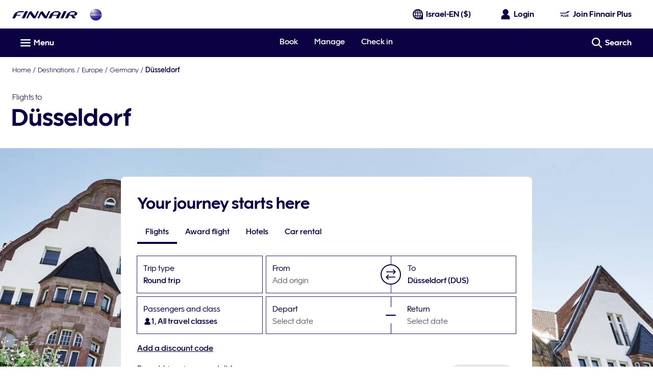

--- FILE ---
content_type: application/javascript
request_url: https://www.finnair.com/GEyYk/-F/E/H/wSGSOYfxoLe/zE7aN25mt57aJf/OTsqAg/Bx/IqHUpOJGEB
body_size: 177184
content:
(function(){if(typeof Array.prototype.entries!=='function'){Object.defineProperty(Array.prototype,'entries',{value:function(){var index=0;const array=this;return {next:function(){if(index<array.length){return {value:[index,array[index++]],done:false};}else{return {done:true};}},[Symbol.iterator]:function(){return this;}};},writable:true,configurable:true});}}());(function(){RW();S7O();t9O();var fl=function(QS,d8){return QS!==d8;};var Hd=function(){return Z7.apply(this,[fv,arguments]);};var dl=function(Qn,jV){return Qn<<jV;};var zh=function Bs(z9,mj){'use strict';var Ft=Bs;switch(z9){case lv:{var kN=mj[GI];Z9.push(O9);var T2;return T2=O5(AO,[kS()[nn(V5)].call(null,g7(Od),Mw,lE),kN]),Z9.pop(),T2;}break;case CH:{return this;}break;case F:{Z9.push(Vk);this[kS()[nn(Xt)].call(null,zs,EV,tt)]=g7(gE);var gw=this[U5()[Zt(rS)](wd,fj,m7)][D7[LN]][kS()[nn(xn)](In,Hs,r8)];if(ms(Fh()[W5(B2)](g7(gE),g7(g7([])),Ed,qs),gw[Fh()[W5(bN)].call(null,L9,IN,rl,O2)]))throw gw[Fh()[W5(h9)].apply(null,[Ww,Fk,Wd,Ws])];var pQ;return pQ=this[U5()[Zt(st)](XV,lN,vl)],Z9.pop(),pQ;}break;case G:{var Es=mj[GI];var s5=mj[Xb];var N7=mj[Mb];Z9.push(Un);try{var Dh=Z9.length;var bs=g7(Xb);var En;return En=O5(AO,[Fh()[W5(bN)](Z2,Td,rl,ws),fl(typeof kS()[nn(sV)],On('',[][[]]))?kS()[nn(fd)](XV,mn,rV):kS()[nn(X9)].apply(null,[fE,qN,vE]),Fh()[W5(h9)].call(null,g5,g7([]),Wd,gn),Es.call(s5,N7)]),Z9.pop(),En;}catch(sd){Z9.splice(cn(Dh,Od),Infinity,Un);var qS;return qS=O5(AO,[Fh()[W5(bN)](XV,kd,rl,ws),Fh()[W5(B2)](g7(g7(gE)),Yh,Ed,Ns),Fh()[W5(h9)](Un,fd,Wd,gn),sd]),Z9.pop(),qS;}Z9.pop();}break;case CM:{var t5=mj[GI];var Sw=mj[Xb];var ph=mj[Mb];return t5[Sw]=ph;}break;case m1:{var lQ=mj[GI];Z9.push(Ul);var Yn=lW[Fh()[W5(Un)](I8,Od,Un,gs)](lQ);var xQ=[];for(var jk in Yn)xQ[kS()[nn(PS)](WN,Js,A5)](jk);xQ[Fh()[W5(Ps)](I8,CN,zw,w5)]();var Ow;return Ow=function p9(){Z9.push(B8);for(;xQ[ms(typeof U5()[Zt(lV)],On([],[][[]]))?U5()[Zt(wd)](I8,jd,AE):U5()[Zt(gE)].call(null,Xd,f7,dd)];){var sl=xQ[Oh()[ml(X9)](CN,bn,Wd,xh,zV,JQ)]();if(I2(sl,Yn)){var P5;return p9[U5()[Zt(XE)].apply(null,[Sk,j9,HE])]=sl,p9[fl(typeof kS()[nn(lE)],On([],[][[]]))?kS()[nn(Xt)](g7(g7({})),Dn,tt):kS()[nn(X9)](fd,Rw,C7)]=g7(Od),Z9.pop(),P5=p9,P5;}}p9[kS()[nn(Xt)].call(null,zV,Dn,tt)]=g7(gE);var b5;return Z9.pop(),b5=p9,b5;},Z9.pop(),Ow;}break;case ZF:{var EE=mj[GI];return typeof EE;}break;case pb:{var v5=mj[GI];return typeof v5;}break;case Db:{var m8=mj[GI];var R2;Z9.push(E9);return R2=O5(AO,[kS()[nn(V5)].apply(null,[Gw,P7,lE]),m8]),Z9.pop(),R2;}break;case cT:{var z7=mj[GI];var R8=mj[Xb];var kw=mj[Mb];return z7[R8]=kw;}break;case Pj:{return this;}break;case FC:{return this;}break;case Bx:{var Jk=mj[GI];var Al=mj[Xb];var b9=mj[Mb];Z9.push(Ad);try{var Jd=Z9.length;var Pt=g7([]);var Id;return Id=O5(AO,[Fh()[W5(bN)](g7(g7([])),L7,rl,G9),kS()[nn(fd)](fE,E8,rV),fl(typeof Fh()[W5(wQ)],'undefined')?Fh()[W5(h9)](g7(Od),zg,Wd,HZ):Fh()[W5(bd)].apply(null,[Vn,zX,LX,jc]),Jk.call(Al,b9)]),Z9.pop(),Id;}catch(GU){Z9.splice(cn(Jd,Od),Infinity,Ad);var GD;return GD=O5(AO,[Fh()[W5(bN)](g5,Gw,rl,G9),Fh()[W5(B2)](Td,EK,Ed,Yr),fl(typeof Fh()[W5(Tg)],On('',[][[]]))?Fh()[W5(h9)](LN,st,Wd,HZ):Fh()[W5(bd)](g7({}),Ac,Tc,zD),GU]),Z9.pop(),GD;}Z9.pop();}break;case Y:{var jK=mj[GI];var OB=mj[Xb];var f4=mj[Mb];Z9.push(Vn);jK[OB]=f4[U5()[Zt(XE)].call(null,V5,bP,HE)];Z9.pop();}break;case LW:{return this;}break;case r1:{Z9.push(O9);var Wg;return Wg=ms(typeof kS()[nn(Lm)],On([],[][[]]))?kS()[nn(X9)](zs,dU,QG):kS()[nn(vz)].call(null,V5,I4,Lz),Z9.pop(),Wg;}break;case EH:{var jG=mj[GI];Z9.push(cr);var tU=lW[fl(typeof Fh()[W5(MX)],'undefined')?Fh()[W5(Un)](XL,XD,Un,pS):Fh()[W5(bd)](WN,IN,AX,V5)](jG);var wZ=[];for(var OG in tU)wZ[ms(typeof kS()[nn(c4)],On([],[][[]]))?kS()[nn(X9)](g7(gE),sP,sX):kS()[nn(PS)](nL,sn,A5)](OG);wZ[fl(typeof Fh()[W5(nB)],On('',[][[]]))?Fh()[W5(Ps)](g7({}),xn,zw,Is):Fh()[W5(bd)].call(null,Xm,V5,wg,s4)]();var CL;return CL=function Ym(){Z9.push(GX);for(;wZ[U5()[Zt(gE)](Sk,mg,dd)];){var TB=wZ[Oh()[ml(X9)](CN,F4,NX,qm,Wr,JQ)]();if(I2(TB,tU)){var NK;return Ym[U5()[Zt(XE)].apply(null,[HD,G7,HE])]=TB,Ym[kS()[nn(Xt)](Gw,gm,tt)]=g7(Od),Z9.pop(),NK=Ym,NK;}}Ym[kS()[nn(Xt)].apply(null,[Ww,gm,tt])]=g7(gE);var FB;return Z9.pop(),FB=Ym,FB;},Z9.pop(),CL;}break;case vW:{return this;}break;case c0:{return this;}break;case xb:{return this;}break;case HC:{var fL;Z9.push(s4);return fL=kS()[nn(vz)].apply(null,[EK,RA,Lz]),Z9.pop(),fL;}break;case mI:{Z9.push(Yg);this[kS()[nn(Xt)](rD,IG,tt)]=g7(gE);var jr=this[U5()[Zt(rS)](g7(g7({})),FD,m7)][gE][kS()[nn(xn)](rL,tb,r8)];if(ms(Fh()[W5(B2)](nL,rD,Ed,Z4),jr[Fh()[W5(bN)](Wd,LN,rl,m9)]))throw jr[Fh()[W5(h9)].call(null,Fk,HE,Wd,kL)];var Tz;return Tz=this[U5()[Zt(st)](g7([]),cZ,vl)],Z9.pop(),Tz;}break;case nI:{Z9.push(mG);var fD;return fD=kS()[nn(vz)].call(null,g7(gE),k6,Lz),Z9.pop(),fD;}break;case Fb:{var Jz=mj[GI];var xU;Z9.push(Zm);return xU=Jz&&E6(kS()[nn(xD)](HD,ON,L7),typeof lW[DG()[JL(gE)](Sr,B2,g7({}),Wr,MX,jL)])&&ms(Jz[U5()[Zt(Un)](Fk,E7,L9)],lW[DG()[JL(gE)](Sr,Ps,g7(g7([])),Wr,XV,jL)])&&fl(Jz,lW[DG()[JL(gE)].call(null,Sr,nL,g7(gE),Wr,Rf,jL)][U5()[Zt(nL)].apply(null,[P4,Q7,Fk])])?U5()[Zt(Bm)](PS,S9,VB):typeof Jz,Z9.pop(),xU;}break;case CJ:{var lX=mj[GI];Z9.push(Yh);var VA;return VA=lX&&E6(ms(typeof kS()[nn(QA)],On([],[][[]]))?kS()[nn(X9)](g7(Od),xB,XG):kS()[nn(xD)].call(null,EA,ws,L7),typeof lW[fl(typeof DG()[JL(nL)],On([],[][[]]))?DG()[JL(gE)](CG,PS,Nf,Wr,EK,jL):DG()[JL(CN)](xP,gE,g7({}),CK,I8,Kc)])&&ms(lX[U5()[Zt(Un)](Nf,DL,L9)],lW[fl(typeof DG()[JL(Lz)],On([],[][[]]))?DG()[JL(gE)](CG,rD,lB,Wr,xn,jL):DG()[JL(CN)](Iz,g7(gE),H4,wz,g5,RG)])&&fl(lX,lW[DG()[JL(gE)].call(null,CG,g7(gE),rl,Wr,bD,jL)][fl(typeof U5()[Zt(dz)],On('',[][[]]))?U5()[Zt(nL)](EA,Ls,Fk):U5()[Zt(wd)].apply(null,[st,BP,I4])])?U5()[Zt(Bm)].apply(null,[h9,cZ,VB]):typeof lX,Z9.pop(),VA;}break;case cj:{var hB=mj[GI];var TK=mj[Xb];var WA=mj[Mb];Z9.push(Sm);hB[TK]=WA[U5()[Zt(XE)](fA,Kn,HE)];Z9.pop();}break;}};var XU=function(K4){var WK=K4[0]-K4[1];var bZ=K4[2]-K4[3];var kP=K4[4]-K4[5];var d4=lW["Math"]["sqrt"](WK*WK+bZ*bZ+kP*kP);return lW["Math"]["floor"](d4);};var Jr=function(dA,HX){return dA<=HX;};var pA=function(Bc,X6){return Bc>>X6;};var Xf=function(YP){var qP='';for(var dD=0;dD<YP["length"];dD++){qP+=YP[dD]["toString"](16)["length"]===2?YP[dD]["toString"](16):"0"["concat"](YP[dD]["toString"](16));}return qP;};var I2=function(UX,Hz){return UX in Hz;};var l6=function(vD,lZ){return vD%lZ;};var mL=function(){x6=["\x6c\x65\x6e\x67\x74\x68","\x41\x72\x72\x61\x79","\x63\x6f\x6e\x73\x74\x72\x75\x63\x74\x6f\x72","\x6e\x75\x6d\x62\x65\x72"];};var Z7=function QX(bG,UQ){var sG=QX;while(bG!=O0){switch(bG){case nI:{return Bf;}break;case Vj:{var XP=On([],[]);var tA=l6(cn(PX,Z9[cn(Z9.length,Od)]),xD);var BU=JD[xg];bG=TY;for(var EX=gE;MA(EX,BU.length);EX++){var Vf=AA(BU,EX);var YU=AA(HP.wC,tA++);XP+=QX(CM,[O4(m6(zr(Vf),zr(YU)),m6(Vf,YU))]);}}break;case fb:{while(MA(b4,p4[RZ[gE]])){DG()[p4[b4]]=g7(cn(b4,CN))?function(){Uc=[];QX.call(this,UH,[p4]);return '';}:function(){var cU=p4[b4];var vG=DG()[cU];return function(A6,hU,mA,OX,vL,Mr){if(ms(arguments.length,gE)){return vG;}var Qm=QX.apply(null,[fv,[A6,g7(g7({})),PS,OX,dX,Mr]]);DG()[cU]=function(){return Qm;};return Qm;};}();++b4;}bG+=ET;}break;case L0:{KG=[[cc(NX),L9,cc(In),LN,bd],[wd,cc(xD),BZ,cc(PS),CN],[BZ,cc(PS),CN],[],[cc(In),wd,cc(xD)],[lG,LN,cc(xD)],[L9,cc(BZ),LN]];bG+=RO;}break;case tq:{var sK=gE;bG=WC;if(MA(sK,VK.length)){do{var Cm=AA(VK,sK);var hm=AA(Gc.sI,QP++);Ec+=QX(CM,[O4(m6(zr(Cm),zr(hm)),m6(Cm,hm))]);sK++;}while(MA(sK,VK.length));}}break;case T0:{while(hf(wf,gE)){if(fl(tB[fP[lG]],lW[fP[Od]])&&v6(tB,d6[fP[gE]])){if(E6(d6,Pm)){PA+=QX(CM,[CA]);}return PA;}if(ms(tB[fP[lG]],lW[fP[Od]])){var KX=Uz[d6[tB[gE]][gE]];var lf=QX(GI,[tB[Od],KX,Ww,On(CA,Z9[cn(Z9.length,Od)]),wf]);PA+=lf;tB=tB[gE];wf-=O5(kb,[lf]);}else if(ms(d6[tB][fP[lG]],lW[fP[Od]])){var KX=Uz[d6[tB][gE]];var lf=QX(GI,[gE,KX,g7(g7(Od)),On(CA,Z9[cn(Z9.length,Od)]),wf]);PA+=lf;wf-=O5(kb,[lf]);}else{PA+=QX(CM,[CA]);CA+=d6[tB];--wf;};++tB;}bG=J;}break;case UJ:{bG=YH;for(var dr=gE;MA(dr,nA[U5()[Zt(gE)](g7(g7(gE)),Fv,dd)]);dr=On(dr,Od)){(function(){var Ir=nA[dr];var JG=MA(dr,nK);Z9.push(RX);var BA=JG?U5()[Zt(Od)].apply(null,[bD,xG,w6]):Fh()[W5(gE)].apply(null,[XE,lG,nL,lK]);var Pg=JG?lW[Fh()[W5(Od)](Km,zs,xP,tb)]:lW[U5()[Zt(lG)].call(null,nz,pj,MZ)];var EG=On(BA,Ir);UY[EG]=function(){var qD=Pg(Ar(Ir));UY[EG]=function(){return qD;};return qD;};Z9.pop();}());}}break;case WC:{bG=O0;return Ec;}break;case J:{return PA;}break;case JI:{var GP=UQ[P];var gr=UQ[LW];if(ms(typeof zL,LK[CN])){zL=gU;}var Bf=On([],[]);YX=cn(LG,Z9[cn(Z9.length,Od)]);bG=Qj;}break;case mT:{bG=T0;CA=cn(xL,Z9[cn(Z9.length,Od)]);}break;case Uq:{bG=O0;var cf;return Z9.pop(),cf=Jf,cf;}break;case f0:{if(MA(AG,kA.length)){do{kS()[kA[AG]]=g7(cn(AG,X9))?function(){return O5.apply(this,[HI,arguments]);}:function(){var Zz=kA[AG];return function(PP,z4,pX){var qL=Af(Km,z4,pX);kS()[Zz]=function(){return qL;};return qL;};}();++AG;}while(MA(AG,kA.length));}bG+=IY;}break;case TY:{return XP;}break;case jx:{bG=O0;for(var hP=gE;MA(hP,NB[x6[gE]]);++hP){Oh()[NB[hP]]=g7(cn(hP,nz))?function(){Vm=[];QX.call(this,cq,[NB]);return '';}:function(){var lr=NB[hP];var SD=Oh()[lr];return function(N4,jX,ZA,If,SG,Dm){if(ms(arguments.length,gE)){return SD;}var I6=wA(cI,[N4,F4,F4,If,xD,Dm]);Oh()[lr]=function(){return I6;};return I6;};}();}}break;case EJ:{return DD;}break;case Qj:{bG=nI;while(hf(Z6,gE)){if(fl(gr[LK[lG]],lW[LK[Od]])&&v6(gr,zL[LK[gE]])){if(E6(zL,gU)){Bf+=QX(CM,[YX]);}return Bf;}if(ms(gr[LK[lG]],lW[LK[Od]])){var O6=xr[zL[gr[gE]][gE]];var KA=QX(AJ,[tD,O6,On(YX,Z9[cn(Z9.length,Od)]),Z6,g7(Od),gr[Od]]);Bf+=KA;gr=gr[gE];Z6-=O5(LW,[KA]);}else if(ms(zL[gr][LK[lG]],lW[LK[Od]])){var O6=xr[zL[gr][gE]];var KA=QX.call(null,AJ,[Ps,O6,On(YX,Z9[cn(Z9.length,Od)]),Z6,LN,gE]);Bf+=KA;Z6-=O5(LW,[KA]);}else{Bf+=QX(CM,[YX]);YX+=zL[gr];--Z6;};++gr;}}break;case JF:{while(hf(tf,gE)){if(fl(j6[RZ[lG]],lW[RZ[Od]])&&v6(j6,pr[RZ[gE]])){if(E6(pr,Uc)){DD+=QX(CM,[wm]);}return DD;}if(ms(j6[RZ[lG]],lW[RZ[Od]])){var lD=KG[pr[j6[gE]][gE]];var JB=QX.apply(null,[fv,[On(wm,Z9[cn(Z9.length,Od)]),P4,WB,tf,lD,j6[Od]]]);DD+=JB;j6=j6[gE];tf-=O5(T,[JB]);}else if(ms(pr[j6][RZ[lG]],lW[RZ[Od]])){var lD=KG[pr[j6][gE]];var JB=QX(fv,[On(wm,Z9[cn(Z9.length,Od)]),In,t4,tf,lD,gE]);DD+=JB;tf-=O5(T,[JB]);}else{DD+=QX(CM,[wm]);wm+=pr[j6];--tf;};++j6;}bG-=Lq;}break;case GI:{var tB=UQ[GI];var d6=UQ[Xb];var jB=UQ[Mb];var xL=UQ[NC];var wf=UQ[P];if(ms(typeof d6,fP[CN])){d6=Pm;}bG+=mT;var PA=On([],[]);}break;case sj:{if(ms(typeof pr,RZ[CN])){pr=Uc;}var DD=On([],[]);bG+=lO;wm=cn(Ef,Z9[cn(Z9.length,Od)]);}break;case YH:{bG=O0;Z9.pop();}break;case R1:{var wG=UQ[GI];var sD=UQ[Xb];var Wc=UQ[Mb];var Ec=On([],[]);var QP=l6(cn(sD,Z9[cn(Z9.length,Od)]),cP);bG=tq;var VK=jU[Wc];}break;case Z0:{bG-=cj;if(MA(nc,N6.length)){do{Fh()[N6[nc]]=g7(cn(nc,bd))?function(){return O5.apply(this,[rb,arguments]);}:function(){var gL=N6[nc];return function(nG,DQ,NZ,zz){var Um=HP(Lz,st,NZ,zz);Fh()[gL]=function(){return Um;};return Um;};}();++nc;}while(MA(nc,N6.length));}}break;case UI:{var HU=UQ[GI];Gc=function(U6,LA,WG){return QX.apply(this,[R1,arguments]);};return wL(HU);}break;case mv:{bG+=Qj;var nA=UQ[GI];var nK=UQ[Xb];Z9.push(AU);var Ar=QX(jI,[]);}break;case fv:{var Ef=UQ[GI];var lg=UQ[Xb];bG+=hj;var lP=UQ[Mb];var tf=UQ[NC];var pr=UQ[P];var j6=UQ[LW];}break;case tv:{var kA=UQ[GI];r6(kA[gE]);bG=f0;var AG=gE;}break;case RM:{var fg=UQ[GI];var GA=UQ[Xb];Z9.push(AD);var Jf=kS()[nn(lG)](Iz,PU,sz);for(var Ic=gE;MA(Ic,fg[U5()[Zt(gE)].apply(null,[g7(g7([])),Uv,dd])]);Ic=On(Ic,Od)){var kK=fg[fl(typeof Fh()[W5(In)],On([],[][[]]))?Fh()[W5(PS)].call(null,LN,XL,Ww,cG):Fh()[W5(bd)](BK,g7(Od),UZ,XZ)](Ic);var fZ=GA[kK];Jf+=fZ;}bG+=gM;}break;case jI:{Z9.push(jd);bG=O0;var QU={'\x24':U5()[Zt(CN)](fE,tj,YG),'\x32':Fh()[W5(lG)].call(null,HD,g7([]),lG,AH),'\x41':fl(typeof Fh()[W5(gE)],On([],[][[]]))?Fh()[W5(CN)](BK,g7(gE),Em,TT):Fh()[W5(bd)](P4,zg,ng,SB),'\x4a':U5()[Zt(PS)](Wr,BM,Hf),'\x4d':U5()[Zt(Wr)](Ps,cb,qX),'\x4f':U5()[Zt(LN)](rD,qj,MX),'\x57':U5()[Zt(nz)](Ww,X1,qG),'\x59':U5()[Zt(In)](n6,sv,wQ),'\x62':kS()[nn(gE)](cP,NF,xZ),'\x64':kS()[nn(Od)](Gw,gI,XK),'\x72':U5()[Zt(fA)].call(null,zX,hH,KL)};var NL;return NL=function(Bz){return QX(RM,[Bz,QU]);},Z9.pop(),NL;}break;case HC:{var tX=UQ[GI];bG=Vj;var tm=UQ[Xb];var xg=UQ[Mb];var PX=UQ[NC];}break;case Bx:{var Gm=UQ[GI];bG+=l0;HP=function(HL,xm,Qc,Qf){return QX.apply(this,[HC,arguments]);};return xc(Gm);}break;case UH:{var p4=UQ[GI];var b4=gE;bG=fb;}break;case NC:{var YZ=pZ?lW[ms(typeof U5()[Zt(bd)],On([],[][[]]))?U5()[Zt(wd)].call(null,H4,sP,jP):U5()[Zt(lG)](zX,mH,MZ)]:lW[fl(typeof Fh()[W5(In)],On([],[][[]]))?Fh()[W5(Od)].call(null,lV,g7({}),xP,mC):Fh()[W5(bd)](HE,tD,Mz,XG)];bG+=hM;for(var m4=gE;MA(m4,UA[U5()[Zt(gE)].call(null,CN,NW,dd)]);m4=On(m4,Od)){tL[kS()[nn(PS)].apply(null,[fd,p0,A5])](YZ(UU(UA[m4])));}var Nr;return Z9.pop(),Nr=tL,Nr;}break;case CM:{var Tm=UQ[GI];if(Jr(Tm,T1)){return lW[Jc[lG]][Jc[Od]](Tm);}else{Tm-=WW;return lW[Jc[lG]][Jc[Od]][Jc[gE]](null,[On(pA(Tm,fA),DT),On(l6(Tm,Wv),xH)]);}bG=O0;}break;case HI:{var N6=UQ[GI];bG+=SC;xc(N6[gE]);var nc=gE;}break;case Xb:{bG=NC;var UA=UQ[GI];var pZ=UQ[Xb];var tL=[];Z9.push(rX);var UU=QX(jI,[]);}break;case cq:{var NB=UQ[GI];bG=jx;}break;case AJ:{var gP=UQ[GI];var zL=UQ[Xb];var LG=UQ[Mb];bG=JI;var Z6=UQ[NC];}break;}}};var RQ=function(){return Z7.apply(this,[cq,arguments]);};var f6=function(Pz){var kf=Pz%4;if(kf===2)kf=3;var Wm=42+kf;var P6;if(Wm===42){P6=function zf(LD,DP){return LD*DP;};}else if(Wm===43){P6=function Ur(LU,Xr){return LU+Xr;};}else{P6=function gX(Rc,Mf){return Rc-Mf;};}return P6;};var Az=function(FU,QL){return FU>>>QL|FU<<32-QL;};var AA=function(B6,TA){return B6[Jc[CN]](TA);};var Nz=function(){return ["*W5\'\'/","P,:Y1,\t:T$AY&B)O","zV","ZD:Y\f\'FF406O(6U","K\\3 2I","GB%\n;S","9%O9C","|ho","NB!=U&,F (\b","\n\voUS","V\r:","8X","9N\fY^,]8O","JH=S\fSh%=F;9_8 ","\f&\t+R8rYH:D","\x07%U%TOY&B","","+HH,{","\"-=!&^;E_o0~#O","\x00/U\x3fE","XH(\\&zC5.<I9\\5=%>R9N","~h9>SkKCIU9Y+Y;<\vih]-+Dx\vdPSy\x00T~\x07","*7\\,/<+Y:E","8(9^N","0","TNF3","S\"F|%%0I -_","E+Xn\',;S","s","\fs\x3f\r","","Hh\f\\%\'&H;\x07V1)t","/Ma!$0","\x00CC\'U\r:C\x40.","%U&,]\t<8,","cvy4{J#;RAQA;^)PI7\"",">B\x40.,","GOE;_+uN30;D;\x405<\x00\n,T","\vIL-"," 9B",">(\b\x3f^","1P5IC-_","9J(=$D)Z:LPXL*[N=CU%i0_*=W ,","S\x00IN!c ^G%:<T","",",W1","N\'6W\r- \"O","J&\"D6!+\r&R\"Y\vMC.U","$/\\N`\b%W%=F]$<gR8","\n0\x40(-i4}vv[H;","7)\'",";YJ2\b2B\',v1)","U2zMuxn\bny`\b{rj*3-jSX","\f8T$","=^4K~y\n`\v+Xl/\';B*,[+","PAD:C\x07!D\\","[/<6O*9\\ $","\\","*\x3f","I\v/X","%Q:cA$,-h/",":)","F3$","7-\'\x00/I3R","8H","","*\'B-=\\\t,)%","]&Y\x00:O]z*:F;+WT","\"$\nT3","H%=B(<^6;\v%L%E\'MY(",")O\x3fV&\x40H$U\x00:","TiC=B\x07+Y",")\':","\b+Y3L","\'T,i/CN(\\7kY! 9F+4W","2EEA",",,^5TIy0\x40\v","M^:G<N","_\v8","]&Y\x00:O]$&\"I","<^ ","/ST","K%%!F7V","-T","=O","zd\"B+3[\th)<%]\x3fL","<^$","Hh\x40","sZD*U9!XD%;H\',S+-;","\nT,,b2=>^","Y\b<KB%\n=U&5[\b(","94G,&:0/H\"","A<4^+ ::\r%UI","Wq{o","=:8U7M"," >","0;,\x00\x00hED3U","(F\x40/;","L#d>Om)=8F:3","\f\x07 C[ow","N","^H-E\r+","S:IG\f&6","PDC(]\v","d\tWH_ F\v<uJ6(9R(,W","z&P|L0u<E]","]\v8F",")X3LC\x40,D\v<",">_\\","C\v%","\x40;MF.:","]","vMDB-","R\x40","\x40(\'\x3f\tS\x3fL","XH;|-","*Ep%\'",",<,\t","Q +\"7>T&p\fXB*_","^J,D","OA U\x00:s","S","x=/dY=\x40<+[Z%:!","AB3x\x07*NJ.","|\bSn","_#","3W\v)",",::T7D","\"-=4+I7MI_","Y&E\r&OA$","\x3f,/\x00\n>",".(G/ &-8^$","nJ6 6B7F*&\f/U\"","p*$,$","a\r\bl\fm/\x00\r!~\'&nj","LXc(]\v","T05P)","*(#F\f6S)--","KH=s ^J8=","V)<(=",".0S\f F+; \v$","c\rBB=\r/FC`(uD%9Ae):D+0U\x00XD&^","NN9","t\x07s\x00N51`v^rGg\fPaT\rFN-90C`gs7)0\x40","5-\fI7M&\x40H$U\x00:","3XB^ _\x00=","F4,\'F=7\x40]7-:&OvICBB= \n\x40\"#0D=","r","~X]slA","Zl","L\rKY!","AN","I);&S\x079_","i","1)*^8","&\'","AH=Q%+S","\v6Z\x402=&","wq;m","\"","1YJ,,;N<5m\b+\x3f;:K3D","B/<&B<(","\x00G","\fCF U","A\x07_B$Y#","e1FM","#%0F;\\\t :\x3f&",";\x406;#\\\x3fN9CA(D\v*","\"8<V^8D","T","-0K,\x3fS\t  &_","BNXH%U+^]9","O$YPXL=U+D[`><S!7G\te+()SvOCJD\'Q\"S","91","(","#\vCN\"G8O&&\'\x07\r1\x40&<&","#):","(-$\v8B","<W1","B;.[ &!^$","","\tOA%;4S&*","o/Y[(!N;]#!;\t","ABN","9^","W","\x006D)!-\'\"Z$AI_\fB!X","\\!-:^","x#S\fAh\x3fU\x00:","+K","\nN_","+=$/IO\rX","\'9","!\x07","~\bY^V/E\x00-^F/\'uSa*7-=8UvTMAJX\'S\'EAbthS0(W#h\'Y9LVE^0]\f!F\r}t!^9=]e0\t(T:I_(D<I5\'6S 7\\U1a2/O#RCXT9U(\n[=s3R\';F*&ac\x40$E^CiDHh\bI5\'6S 7\\_xu=:^9FP0U\x40+_h\f[n*:I:,\x40\b&<&wks\tNB%H:\v},J+7^S5:&%O/P\\^0]\f!F\rz=,W,7T]15ebI]BN=Y \n]h`.<+W]6<;\r)Ot^JX\'S\'EAh`.U,,G+h,qM7RPV4\x00seM*,6Sg(\x401\'=:^zOM\rE(C!9D2&%B;,KQ,u ^5T^\x07IK ^\vX\x400,\'S0$N0&*#T8\bO^,:q]t0\t\x3f9^\b 5ew0U\x00XD&^Ls[990H/xa(*&\buh/M\f\x402MB;Nn !B;9F745F\n{\x3fTMY&BLbI!g4T06Q41-;>T$\\\fAlm(C If4,\'F=7\x40_i$tdO9sEC.d)VSb\tS&\vF,&.0+\\tBN=Y \nIh=yUe=7-=8Uvo\tIN=\n+LF.,U&(W11afIz[\x40X,\n\vbOA5$0U(:^iyH)T8FY_(R+pe\"U ,S)-sEzF\f8^p4D7QIh2(\vkz\x00&)=\x07\"\"\t\vK<^\r:C\x40.a!\v;tWT>:,\x3fI8\x008^ptU3LZ.*!N&6m<ef^zNYZL;sX\tf;{W;7F119jR8SBN,_\bn\\2s#\v(e}/-*dX$EI&<E[/=,W,q\bx&,jQ~N\fwp`\v+^Z2\'uNa9_!\'%P3\\ZL%E\vtf\x074e0\v<qOTi)4\x3fU5T\fB\r!bX%`.S;!I <<$\x40\"Y\x00\'_#KCbe4U.bFS&)%\bbIzEYQN(D\r&[i2\'B=-\x40><0/tTCZk<M44(Z,vE$8tqM7RPV4\v\b;DL4 :Ii.T>5/$X\"I\r\fTa3LZ.*!N&6ma2<Z$\x00^WPrVF)Zla3R\';F*&aM1I3TB\r=X\x07=Wir#F;x_\x40\n*#)OxG|_&D:S_%3\v>e_[c%a\tbu~{-JrGHh]}t;o7$$%L=#\tVEJtGGu\\N2i7-vB*<&3K3M\\_&D:S_%tE#=Q\tk+;+O3\bJK<^\r:C\x40.i=qI&g&,>z\v^B>BlXJ4<\'Ik*:\f)S~\bBN=Y ]i23=t\x40Qm.<\n)O\x3fOKX2B\v:_].i!O +\",&\x3f\v!^~R\\P`gR&<;D=1]e0af^[BN=Y \nAh yFe-l3\x3f8:K^v mB<Nir<AazF7\'>FkkL^U],8K]`/hKg9\x40i;tdM7L_,D<D3os&:X&<kYwO~SYE\nBgS\"F\x073ewx9E,<kMu^xRCA\x3fUF=p(\"F ,S1 ,\nb0U\x00XD&^F:T.awI, F_i<efX]YOK<^\r:C\x40.a!26_1 ;\v=zT\\\x00N`MGgJn;0T&4Dm;`J>S3NXKJX\'S\'EAh=|\\/vD)=,Y>#\bJQe\b;DL4 :Ia,7-=8UvNXAXE;_l[l<yD`%T8+a\bdZ$GYZL;uC\x074!<Tezm+>&/z[\x40X,\n\b;DL4 :Ia,l3/$X\"I\r\fBa<O[5;;\x07\'=E] `a\x3fU5T\fB,gQAh=yUe=l5`M7I3TB\r(\rqK4!0Ia7lr&LcF+\t\rYC*D\x07!D\fa!\v;tWT>>(jUk_],^\n+N|4(\'Skc\x401=;\nj]#NEB\'bC; 3k=J&==\r$\\tM^B=X!].,\"\x07\f*\x407`k#/U3RC_iYnKC2,4C0x\x40\b+& \n-*_>FJ4,1tel3 b\"H\f[t\rS![(;:Pi1\t <<$\x40 AI\x3f_\x07*\nl-:I,bM85/\v83XE&TS!Jn(\'\x40t1\tFl3\x3f87MHH%U\t/^J{ 3(qI\v$:iwd~A\\ VF;T)/}Rte\rl+&\n>R8UX^H=E \nZ=4<Aaz\\=<kYw3XE&TG+\\%\'!,vm &=Y/7RXIA:UN\'L\x07b==U&/\x40xu,J\'^\"H\x07V VFlYZ390I-=V.1);hkJXE;_nDb*:J94W\t ,kH/7RXI-Y>K[#!_*=B\t,\'\'L/7RJQH%C\vlXJ4<\'Ike\x40 f$>S9DVEI(R;Z[hk\'B=-\x40gd,J+I1\tK\r,H\v-_[)\'2r.Se+t\fbOzR\\ VFlD\x402$4Kke\x40&f=:^[CtU\x40*EA%vwD&5B <,\x00htS\\H\'T\v*sF%%1e;7/tYwKC\rXD\'E\vuXJ4<\'I2.S0-s\x07dZ$G\\\x07CC,\n\v`N\x40.,(Zk,Z*\x3fkYw5\\HoF \r#&8W%=F!jedV3T\fHkD<EXbe0\t(*U\x40&f(-+]\rYC*D\x07!Da!\v;qI\v$:iwIxMDB-\x00s^)=0U(,]-_#]~V\nH\ry\rSsD2,!R;6k,,\b/\\7T^BX%\\Bl^G2&\"tecn=J#O3RC_gB\v:_].os;v_1 &\x00w$E^Ck`K]\'t#H <MiafI\fRD_&GLs2g8B=0]l45F8^\"U\r\ft\r\vh\f\x072g8B=0]xj=\f8T!\\L;WS OX`,W,\x40*:aFS3\x00I_(D<\nK/,&\x07\'7F]5:&#_3\x00C\vbUEl\r-,!O&<Tld9_<Z$\x00^D\'`C[%;4S&*k);c\x00\x3fFXAXE;_l}&{S0(WT7-=8UvR^IY!_\ns\b[(;:Pkt\x40S$:.Y%7RO^-U+MN4,hI<4^Q5s\x3f8\x3fMM_.\v+^Z2\'uNv1*&,[bI\rT^I^<\\\x00KB%hNg.S0-edU3X^X\'U:f\x40#ewU,,G+jhYwIxMDB-HfX-,!O&<_+-1h$K\x3f_\x07*\nie\'\t-=^\")=wU#LO\\sYTfX-,!O&<_1 ;\v=zR^^Jt^\v9\n{990b;*]mj /I7T\f_,C\"^):uI&,+h& ^5TRJ\x00_gT\v\"OH!=0\'-^i8`,N8C\nCCiF:T6(\'\x07;eI\t71\v)\"{\x40>Qx\x07 \n[fo}Ug;S\t& \v)\"{A>{\x07 \n[fo}Ug>[$$%T58peB\x40/L[%;H*eF&v`H>S\x3fS^^T\f^<CJ3g%R:0l5/$X\"I\r\f~aDG5\\N2i\'=vQ(8%>R9N\fWPrB\x40:S_%twI&*_)je\x00/W3TC^(B\tb^#&8W%=F*&t7]#NEB\'f^;==N:vF<\r\'8R3SM8WY;I\"!Ib;:H=zO i<g%IA\vbeD\'Yl==N:v\x406-=Lk\v]BN=Y \nah=|\\ >\tl3\x3f8$8YprY\bfX2,!R;6k+(\b&\"\tK\nJkV I[)&;teF5-&jOxNX;U;XA`=nN/p6(*bOxL\rKY!G5\\N2i0dix.<\n)O\x3fOC^`K\b!X\x07{b~Bu, &.\"\x00IKC*Q\"[l,|;=F\b7&idM7LYU3bX$&;BtyQ7s;>N$NP[(\\+Y/ 1\x07yt\x40S!\'\'wf\f_,D<D.g;B1,85;>N$N\v\rIU=\n/3WI5\'6S 7\\]``8^\"U\rW[(\\+Y/ 1\x07ytV+-sEzF+RY_\'`Z]/=:S0(W\x40!d L(tC\r_Y;E\r:E]be.Q(4G,e\x07%U0I^L+\\\vt\v=`yNa<_&\'\'>I#C\f^eK/FZ%s,\v*7\\,/<+Y:EJBP``NF399F0S u/L.:\fR$IC,B:E]<;D=1]gaedR%g\rI_(D<lZ.*!N&60&*#T8\bJW[(BN<\r&<;D=1]gut3K3OCX\voD\x40-EA3=\'R*,]~:,\x3fI8Q\n\vaBSsV<5w`,6W$<&\fN8C\nCCk\rSs]n-<T94S\v)$6G$AH`bO-(\'Lt>G&< \v$\"\t\vIY<B\x00neM*,6Sg+W\t:&%O/P,JR+I[n:0S*]\t*<0/t0\bOHs`up0;:S&\x07m\x40!d/L>:\fR$IC,B:E]<;D=1]ga`H>&RCY0\x40\vseM*,6Sg;\x40$<,L(zT\rOI(G/Z&<;D=1]m<`8^\"U\rWrQ/C[z=(Zek8;\v>T\"Y\x00/`Z]/=:S0(WQ&da\x3fU5T\fB`K+^Z2\'uS!1A\x00laedz%Y\x00eY,B:E]}1yBg9A++t\x3fU5T\fB=bD/e<2.]!hyYw\x3fVKEB#C\\%`nQ(*x&,jC~SX\x00_e^B!)`nU,,G+h,J#HE^L=_\b_A#=<H\'p\x40Tz)sdU3XK=X\v \x07&<;D=1]m<`8^\"U\r\fYgT O4g#F%-WG$f\'2O~\t\rJPeuF,&a7\v%t: &,+O9RRJ\x00KaRB;\x07&<;D=1]ma2/O#RCXE Cg&a7\vk,].1: \n-z\bBN=Y ;;0S<*\\_\'+/X\"\x007BH;Q!Xrb4|e= 1:Y,N8C\nCCaDG5\\N2i\':X&<ac3+>K&BF8K]`\'uN\'x\x40T f99S~NYX^H=E \nJn;0Q,*Amae\x3fU5T\fB\r=G5L\x402anBg4W\"<!_c\x40 ACB,!Z\x07ir<Aa6+h;M8^\"U\r\fYgF\"_J}\'ySg<] uhUfO+RY_\'`N\x40.,hytF\x008d,J<Z:UceZ\x40>X\x404&!^9=&\'\'>I#C\f^#+YJ4s3R\';F*&ac\x40\x3fFXDD:<OY}yyS!1AS+-1w\vzT\n_:U\x00:[( &\t+W1u\x3f\v#_v\\DD:\n!DJ}hd\v=0[k,,\b/\\7T^BX%\\B:BF3g8B=0]xj\'2Ot\f\vE^gQ)Y/ 1\x07ytF,;g8BNEH:\b!Xj!*=q\\1a/\v8 AC^\r ^N:BF3`wSke\x407f*\f+ITXS\vo_\x40-KC,a!O +lnoE#HA>K\x07_gC\'IJhx|o~\t-!:\x3f8fkV\nH\rybY[/9oA<6Q\t,\'\'Lc\x40\"HI&^\vs\v{\x3f4Ui,\t-!:J>I/e^D,C5~w#&8W%=F*&r\r,tTCZk\rSs^40%B`,Z*\x3fidZ$GKIY<B\x00n^G):{U\x3f9^\x00i, :Z\"C&TN,\x40\'EAz/ I*,[+`=M1R0\b\vE^gT O4!\'H>xFF3);D8\"HK<^\r:C\x40.i0,t\\T>:,\x3fI8\x00MXT9USl^G2&\"e97/tfIxNX,\x00h\f\x072g8B=0]xj\'2Ot\fMM_.\r!CK`y|\vhy\\\x00#\';L<Z$\x00^XE C\x40:XV\'!U =AS)-\'>S{K\ry\vCcD;\x3f4Ui1\t-!:J>I/e^D,C5 w!t<\t*7_\r)-=\r%UmIK_&_l} {S;!~&a;>N$NP,^\nl)/}Ng,\x40\t\'*XwO>IM\\_,FG5\\N2i &vQ)$a\rf5A\x00Da&SLgL}&{D(4^U,dk#U7L`B*GuCIh<s*qI#`=\f#HxPZ \r/^L(:D`*W\t0:\'D/\x3fXN!|-p`nN/pF,;g8^ MJD\'Q\"Sc/*|U,,G+h,L#0I\x40A0|-R%%&Bi1TU0a2\r,\"H];UrC#(!D!]l:,\x3fI8\x00KE*Q-Bc/*yyqO);,#]~JXE;_nDJ7iU;7\x40Ug<;jH\"AAH\'DN9C[(& Si;S\t& i\v80I\x40A0GuCIh==N:vB >u\rd]\x3fN\x40T_\rgXJ4<\'Ii=k. \n+W:Y<\fO4M3N\"; W=bT\b++=\r%U~T\\V/_f\\N2i0=0[k<;U\"R_%U\x00)^GmxnBweFhe,M1M7RP\rY!Y`^]9\f;S;1W-_#]~N^^T_\rr[( &\t9*W\vcn&J)Z:LX\r\x00/Y\x00/FC9:Dkq[1  dK$E_B/Y\x00/FC9:D`#D7h Y$\x004RGP4YHh\r\";0F\"z\x40x<5hX9N\nBX,Ss[iosNg,\x40\t\'*XwIp_DgV\x07 KC,0H*~U,u\'&W^\r(\r\x07qC#&8W%=F*&s7\x00$E^CiQ\x40:S_%t!\v(vS\"u;H#~T\n_$U&EK}k;B1,Q1  dU3X^E/Y\x00/FC9:De(G1  dX9M\x00IY,gW#&8W%=F.<\n)O\x3fOKX;\'L\x07b==U&/\x40xu=J>B&EYD_&GN:N2.nU,,G+j+/Z=M^YgD>OS<k6H\',[0-kYw\"\\HvD\'Y.,-St,7/sF8^\"U\rt\r`^V0,j=0[k:\x3f&\"HL;WS:N2.yS!1AS(-=\f%_kXX;^Lb^G):{I, F\x40g-\'\x00hl\f^\x40(\\Ls4g!^9=[7noL>S\x3fS^\rIU=\rg_=e3N\'1A.<\n)O\x3fOKX2V<Y!;uUt,Z6f=3~8T\nI^g\\\v M[(dd;fM~edc\x40 ACI=X\x07=[20I=*[6;9qR0\bMJD\'Q\"Sc/*ht, <<$\"HN&]\"O[%a0\t*7_\r)-=\r%UzE^JY,B\"!Il}B`tB\x008d*>X>BN=Y [i23H;pD7h;Y>S\x3fS^^T\f^<CJ3g9B\'\x3fFhyrtf]N^2F<\nJ}==N:vF<\r\'8R3S+q VF+[20H*e\x401a2+IvNMN&]\"O[)&; >_1 ;\v=kM\rY0\x40\vgQY!;uHt67/r7b^]XX;^N!WR4!\'H>x\\2h\f8T$\bR\n\x40A,W\"\nL!=6Oi9F\t %9h+\f\x40H.Q+sF%%1/-\\1!&\nbOzR\\V;U;XA`==N:vV)-.>^k[I_(D<ah=|\v;=A\b)<\x07\'^lR\\\rIU=|-J=ewI, F_xut\"R%XE&THh[( &\t(*U\x403\' \x00j\v\f\x00Q,M\b;DL4 :Ii=\ti:`bU#L^_5Lp^,,;\x40=0[c`;Y>:EXE`\v\b!X\x076(\'\x07,eQ+u\'=RU;U+]{,~\f`6iu=\x3f/fmRY_\'\x003LZ.*!N&6m<ef^zN\\\f\x00DeQG5^]92#F;xG\x401 9bZ\f^Y\x3fQ;OR#(!D!pFT>:,\x3fI8\x00\fEIiUF:R5g1H\'=\rm+`^I9MI;U!FY%a6g,Z+`\'H%+F\rOY _\x00nE\x074`.U,,G+h/$X\"I\r2F<\n]}==N:tW\x40$:.\'^8TX^H=E \nA%>uw;7_6-aL,N8C\nCCa_B\'T6(\'\x07(eFS$89\b3$\fJK<^\r:C\x40.i =qIm)e\vfRzU\\\x00\x00\'U:\b4`(A<6Q\t,\'\'D)\"\t\v\rLe_B\'Zl*y=0\x402jecF#\b\fEIi\x00G3=4:I*7\\ +=Y,N8C\nCCa8K]`=hHa*Tk%(!~F\rOY _\x00n^\x07.`.Q(*~:,\x3fI8\x00K>B>\x07&<;D=1]m<`,T$\bKX^>Y-B\x074g%U,.\tk&,>-CI\ry\n+^Z2\'uNt6\r*:=\v\v\fMXtYB:A%1!}tT\b++=\r%U~\t\vM_iDS!]h`{J(*YUm.<\n)O\x3fOCX`K/X.e<\v(tGQ&d%H,%\fO\\\x3fbN\'e8\v>tPQ\x00d1H\x00$E^CiBFgX2(%a>G&< \v$\"\t\vC_a\vUgYX)=6Oa,\r7-\x3fY>8E\bV*Q+\nz;0S<*\\]0u/$X\"I\r2Y\bf\v\x07b*:I\'=Q\t,\'\'F#UvNEJ(D<2,!R;60$%_<Z$\x00^BL\x3fY\t/^\x402g6H\'6W1!&\nfIkT^JK,S\'\\J0%Be=\tk:=qI3TBv;^s%ve,fBhysIx\"\\H5LL _C,k\bZe90&*#T8\bY^H=E N}&}Uaq$:\"Lb]#NEB\'fT2,!R;6mag8Z&\bXYC*D\x07!D\x074`.A&*F~a:#O5HX];Us^.,-S`#Q6-iTpR0\bR_H;q\t+D[(!Fk1\\]+)\x3f\r-Z\"OJWYg^\v6^rr7U,9Y\x007-=8UvT^N_<\x40f\b]%= U\'z0$%MqX7SC;U;XA`={F+*G\r1`k/O#RA\x00C(F\x07)K[/;{R:=\x40<\"-\'Z\"A^IYY\t&oA4;:W0S0-:L4R\rH^kL#EM)%0ezS&  /X\"UkR\x07:DJ3:w\vk5] $kHhK:AC_$BlZC!=3H;5d7; \v$zjX%\\8+X\\)&;ezE2~}Ff0UzH;C\x07!Dc):!qF&):j\blCI,^\nl]%= U\'xFS6<&b+]YOX4Gg!9%K0pF,;e8\\#M\rX^`MB\'I5\'6S 7\\Ul3;>N$NPL9\x407[( &\v(*U\b(-\'9+\f^JX\'S\'EAh`.Q(*\tx34H8-]K^T2F<\nJ}\'0PiT6+;/UAM^a\x00B~\',!d&6F=<aF=^4GA\'\r\v`MJ4\f-S,6A*&aF~g<<HH+E\tXJ.-0U,*m+.&Fc\x00\"\vIC-_tO\',!w(*S <,bUxu>.m~u*|j\ruw\x3f`H8^8DI_sU\x40)O[(\'F$=F7`\'Jua#(iib+\x00nj\f\x07xp:\ta4_<Z$\x00^BH>!(L\\#;0B\'S3):Lzf\t^IY\n_\x00:OW4awP,:Uwj`H#9Xh1D\v YF/\'}p:\t-(N1BI,B\v<uF./:`c\x40\x40>>,\n.T$J\fJ,D>/XN-,!B;p[S%pd/5ic\r<}je*W!-;8\tlO^IYQ/GJ4,\' vg3\b\t/\tr5-hhu<}j4%T+)%\b3\x40$E^C2W;|J.-:Us,\v &-\v8G*N\x40.\x40OA$,\'B;bFS7-\'\x00/I3R\fBX%\\B)ZZr0I-7\x40G7f\x3f$_9RBPC<\\bM_5{\x07B\'<W :sdI3N^H;2DZ,%(Z4tFS+-1w\rzp\fAD:U\x40/FCh<`t\\Ul`J)Z\"CKK<^\r:C\x40.a|\\;=F\b7&97_HiT<O[5;;\x07*eFS6-\'ftk\\K<^\r:C\x40.a!21TU:;3\x3fS1^L0g]%= U\'xF\x00mt\x07cG*F\rOY _\x00f^2`.Q(*x&<\b&kTO\rYA%\nL;DK%/<I,<\\x<0/T0\x00#AO&\\Hh^t08E&41-;>T$}\fXvkp.\'^J2(!H;zoF,.a\n\x3fW:MV\x3fQnD/e<\v(tG\x40e\x07wf\f^\rrD7QF&a<a=k+(\b&\"\tYMBH1DB~};|\\ >2\'\",\x07>3\tQ^H`B\v:_].r6hiO);,D,T$\bKBNt\x00sC#(9Ka=Tk,&\n/pX]<CfD6(9R,q\bk$,\n-O>M^^rSSo{46F=;ZU1a2\bwf\f^XP/Y\x00/FC92!U0#[mi*BlU#LBHgB\v:_].os(eWS7-=8U~\t\\,NG,SfKathF`q\x401=;\n7]\x3fN\x40T2Y\bfF4!\'H>x]\x008:,\x3fI8\x00Q!gVS&<;D=1]m<ec\x40\x3fFXV VFlY[2 ;\x40ke\t<8,\v,\"\tXX;^N+[l;|\x3f9\x40]+u ^5T^^B=_7ZJn=:t=*[\"f*&W~TYM_A S\vfmx|;=F\b7&k+(Q3CAt^Hh^#&;T=*G1\';Bl8MOB\'C<_L4&\'\t\'9_ldk)+KtM^BQ5=+^\r}thIv\x40$1g8T;\bJ\bB\t;GJ.=&te94f:blue\'DFq<xc[zjUzr\n\b+V&EJl;B7\x00n=0T=p\\Tz-afI\fEIi\x003pl|[5>G&< \v$[\v^B>\x00+]0%B\f*\x407`k-$M7L\x07\fL=D\v#Z[`=:\x07-=A\t7=*\x3fI3\x00\fB\x00 D\v<KM,,uN\'+F++,JUNP\f^I,BN:E\",uN==\x40\'$,HjU9N]^_(IN!HE%*!Ti5G1h!<^vAP8T$R\"F4,\'F=7\x40 mai\t/O>OM4GbL,eze+yH\"#\bYO\\\x00^\"k!=0s 5W;*:$>_B%F\v*e_4 :I:pS1!$T8E\\\'UnnN4,|\t=7a\t7!\'bzYM\rM[ W:E]l-h^g7A5=ewBxDEN,}\v#E]9e80vZ7,>8^O\x00Y_;U\x00-S7t,\t%9\\0).fYkY^MC.E)O\\l\fh^g(^1.&\'.\tMY^,B/)OA4e0vS\r5,9R9N\\L+B>^\x07b;0S<*\\_i3=pMzO\x00\\XsT2DZ,%yS3bBQ))sfW7SJ\x00I$\n\t2VA5%9\v!;\bi&,pSzUYT(FT_,s\v<9VG#d.\x3f%]YXOL:UN#(&Bk=\\gr;>N$NP^=_fR6(\'\x07t}\x00ld=M7\tKIY<B\x00nLZ.*!N&6T>:,\x3fI8\x00MM]9\\f^G):yF;\x3fG &=cF+\bYK*Q+\nz={SxeFS6-\'fOxT\x40M\\B:D#+Y\\!.0\t*9^m<gz\"R:U(L,&&Baq\t$;,D}5AH\'TLtXJ4<\'Ii,1\'9LcF+\t\\P`GuXJ4<\'Ii>G&< \v$$\t\vIY<B\x00n^!9%K0pF,;e8\\#M\rX^`MfRia|"," +|\v"," EA%","m|","","&S(;Y","#^7P#\nVHY\'^","!:0#V3Ol*D\x078O","\x40\v8F"," \t\x3fW",">S,$0","B;.[ &!^$rE^=B:C\x40.","|","LHD\'W","9OM+ !`,,u(-9.H","COk&^O[2 6T","F&;8f=,\x40",">d3N","\r*;= +O7","& 9B","Q(8(/z=I","5MA","-\t","++M3","exHg\nz\rAO","\f","U7\':\x07%K3","KH=d\v\"OB%=\'^=S :\v8z#TC^=","\rZB\"U","\n>=P7!\x3f8z%Y\x00iU,S:E]","=\vK&E M^,","\x07s\n\bW7\v&\n$^5T\fB","/B2O\x07\r","X,&","T9=Q$$\n\f+IO\rX","C\v Y\x402\r4S("," ","Q:aJ9","\'V::ut","H:I","8F",":7ZJ;\'H;"," <+I\"BXy ]\v=^N-9","_^=",")<%]\x3fL","X","V\'-\b%\x073T\x00X","O\bIT9B\v=Y","T<:A7!+","I-.0S,S\"-=","8#m-|\x40","(\x40CA/;B;+[+"," &-","<I\'=\x40*,,=\f","W%9F*:$","CU","}","!*6B:+[,$ 33V\rX^","&^+SK/>;","B$9[","B1=Q\b1!\'",")S$O","9U^z T&","DN6 2F=7\x40","!-=)SV\rX","\vXY9CTa","Xy ]\v!_[","X9M\x00IY,T","\x00K[)\x3f0\x07\n4[+<","X%+&S&*W","\\3T2XY,B","*/Z\"E5I\x40,^","e}\"\vFJ-,;S","<","k",")-\x00M3N/E^=U\x00+X","J:G","\x00+^",":OY,","r\x40/SX2 2O=\x07m,&-\r$\\\t","U]=_","`","jN30;D\x00,W$<&",",;i\n%OvAPMA TN+DZ-i#F%-W]*.i3K3\x00 ^\x40 C\'EA(8B","&S04W","H&L","(W#E\fCY!","BJ).=S","SAQ",":I%7S &-","AEAY\n:B","BN&T\v",";:9","T","!","\x40.=:R*0A\t$:=","_,]8O","^;T","W7NMJ,"];};var IB=function(mQ){if(mQ===undefined||mQ==null){return 0;}var WU=mQ["toLowerCase"]()["replace"](/[^0-9]+/gi,'');return WU["length"];};var cc=function(Kg){return -Kg;};var Df=function Yf(AL,dg){'use strict';var GL=Yf;switch(AL){case N0:{Z9.push(C4);if(g7(I2(U5()[Zt(Lf)](g7(g7({})),g2,zX),lW[U5()[Zt(dX)](g7(gE),qd,n4)]))){var Zg;return Z9.pop(),Zg=null,Zg;}var ZK=lW[U5()[Zt(dX)].apply(null,[g7(g7(Od)),qd,n4])][U5()[Zt(Lf)](g7({}),g2,zX)];var WX=ZK[U5()[Zt(bL)].call(null,Nf,H9,rl)];var WL=ZK[kS()[nn(r8)].apply(null,[cP,Xk,bz])];var Gf=ZK[Fh()[W5(bN)](Bm,bD,rl,XN)];var Xz;return Xz=[WX,ms(WL,D7[LN])?gE:hf(WL,D7[LN])?cc(Od):cc(lG),Gf||Fh()[W5(bL)].apply(null,[fA,tZ,gn,hL])],Z9.pop(),Xz;}break;case gj:{var hX={};var PK={};Z9.push(dP);try{var kr=Z9.length;var dK=g7(g7(GI));var CZ=new (lW[kS()[nn(ZU)](Ac,mK,rl)])(gE,gE)[U5()[Zt(XG)].apply(null,[L7,dG,IP])](Oh()[ml(Lz)].call(null,PS,Nf,cP,wP,XD,Mg));var L4=CZ[U5()[Zt(DU)].apply(null,[rl,EL,r8])](Fh()[W5(vc)](nL,rl,Kf,pK));var FK=CZ[U5()[Zt(hg)](g7(g7({})),QD,KU)](L4[Fh()[W5(r8)].call(null,IN,g7({}),SX,Kc)]);var dZ=CZ[U5()[Zt(hg)](g5,QD,KU)](L4[U5()[Zt(t6)](gE,z5,hg)]);hX=O5(AO,[fl(typeof kS()[nn(Un)],On([],[][[]]))?kS()[nn(sf)](g7(gE),SK,Lm):kS()[nn(X9)](h9,NG,h9),FK,U5()[Zt(fX)](xn,pg,fU),dZ]);var rP=new (lW[kS()[nn(ZU)].apply(null,[Xt,mK,rl])])(gE,D7[LN])[U5()[Zt(XG)].call(null,XE,dG,IP)](U5()[Zt(dP)].apply(null,[g7([]),Mz,xD]));var qg=rP[U5()[Zt(DU)].apply(null,[vz,EL,r8])](Fh()[W5(vc)].apply(null,[h9,zs,Kf,pK]));var vK=rP[fl(typeof U5()[Zt(n6)],On([],[][[]]))?U5()[Zt(hg)].call(null,h9,QD,KU):U5()[Zt(wd)].apply(null,[Gw,zK,vg])](qg[Fh()[W5(r8)](V5,EA,SX,Kc)]);var vm=rP[U5()[Zt(hg)].apply(null,[EK,QD,KU])](qg[U5()[Zt(t6)](Wd,z5,hg)]);PK=O5(AO,[Fh()[W5(fX)](Un,Wr,wP,hG),vK,Wz()[RD(P4)](lG,Ww,lV,nf,In),vm]);}finally{Z9.splice(cn(kr,Od),Infinity,dP);var jA;return jA=O5(AO,[ms(typeof U5()[Zt(qU)],On('',[][[]]))?U5()[Zt(wd)](st,CU,Xt):U5()[Zt(ZU)].call(null,g7(g7(Od)),NG,XD),hX[kS()[nn(sf)](F4,SK,Lm)]||null,U5()[Zt(sf)](BK,zQ,sP),hX[U5()[Zt(fX)].apply(null,[g7(Od),pg,fU])]||null,U5()[Zt(hZ)](Sk,j9,GZ),PK[Fh()[W5(fX)].apply(null,[zs,XD,wP,hG])]||null,kS()[nn(Ed)](LN,Y2,JA),PK[Wz()[RD(P4)].call(null,lG,BL,fE,nf,In)]||null]),Z9.pop(),jA;}Z9.pop();}break;case EH:{var fm=dg[GI];Z9.push(K6);if(ms([ms(typeof Fh()[W5(Rf)],On([],[][[]]))?Fh()[W5(bd)].call(null,g7(g7({})),NX,dL,fr):Fh()[W5(zD)](L9,zX,hK,kz),DG()[JL(bN)](V4,X9,rD,nz,h9,Wr),DG()[JL(HE)](xB,rL,BL,Wr,L9,I4)][kS()[nn(SX)].apply(null,[EK,OP,dd])](fm[U5()[Zt(SX)].apply(null,[HE,J5,X4])][ms(typeof U5()[Zt(B2)],On([],[][[]]))?U5()[Zt(wd)].call(null,zV,Wf,AE):U5()[Zt(lE)](g7([]),MB,Km)]),cc(Od))){Z9.pop();return;}lW[U5()[Zt(T6)](g7(gE),Xc,cD)](function(){var sU=g7(Xb);Z9.push(GQ);try{var mf=Z9.length;var pB=g7(g7(GI));if(g7(sU)&&fm[U5()[Zt(SX)].apply(null,[g7(g7({})),cK,X4])]&&(fm[U5()[Zt(SX)](g5,cK,X4)][fl(typeof Fh()[W5(qz)],On([],[][[]]))?Fh()[W5(lA)](X9,rl,FZ,m9):Fh()[W5(bd)](PS,Tg,IL,EV)](U5()[Zt(ID)].apply(null,[dX,wg,Rf]))||fm[U5()[Zt(SX)](RU,cK,X4)][Fh()[W5(lA)].apply(null,[In,g7(g7([])),FZ,m9])](fl(typeof Fh()[W5(rl)],On([],[][[]]))?Fh()[W5(UD)].apply(null,[g7(g7(Od)),Gw,XX,Cz]):Fh()[W5(bd)](Hc,g7(g7(gE)),vB,C7)))){sU=g7(GI);}}catch(pG){Z9.splice(cn(mf,Od),Infinity,GQ);fm[U5()[Zt(SX)](EA,cK,X4)][kS()[nn(fX)].apply(null,[m7,lL,mG])](new (lW[U5()[Zt(fK)].call(null,D4,qk,Oc)])(Oh()[ml(Z2)](LN,V5,nL,OZ,m7,Pr),O5(AO,[fl(typeof Fh()[W5(qX)],On('',[][[]]))?Fh()[W5(ML)].call(null,rS,X9,wQ,PG):Fh()[W5(bd)](Bm,RU,Gr,SL),g7(g7({})),Oh()[ml(BP)](fA,BP,g7(g7(Od)),Sf,Lz,wD),g7(g7(GI)),Fh()[W5(HB)](fU,PS,TG,TV),g7(g7(Xb))])));}if(g7(sU)&&ms(fm[Fh()[W5(ID)].call(null,XE,Tg,pD,Mz)],kS()[nn(dP)].apply(null,[zs,Zr,gE]))){sU=g7(g7(Xb));}if(sU){fm[U5()[Zt(SX)](g7(g7([])),cK,X4)][kS()[nn(fX)](PS,lL,mG)](new (lW[ms(typeof U5()[Zt(lB)],On('',[][[]]))?U5()[Zt(wd)].call(null,t4,zg,Q6):U5()[Zt(fK)].apply(null,[Yh,qk,Oc])])(U5()[Zt(kZ)](fU,v4,pP),O5(AO,[Fh()[W5(ML)].call(null,BK,g7(gE),wQ,PG),g7(g7(Xb)),Oh()[ml(BP)].call(null,fA,BZ,BZ,Sf,cP,wD),g7({}),Fh()[W5(HB)](g7(g7(gE)),t4,TG,TV),g7(g7(Xb))])));}Z9.pop();},gE);Z9.pop();}break;case b0:{Z9.push(NA);throw new (lW[ms(typeof U5()[Zt(P4)],'undefined')?U5()[Zt(wd)].call(null,X9,MK,gc):U5()[Zt(zg)](BL,YA,xZ)])(Wz()[RD(lB)].call(null,T4,dX,I8,ZZ,VB));}break;case AO:{var rK=dg[GI];var tG=dg[Xb];Z9.push(r4);if(E6(tG,null)||hf(tG,rK[U5()[Zt(gE)](XL,Hh,dd)]))tG=rK[U5()[Zt(gE)].call(null,Yh,Hh,dd)];for(var p6=gE,OA=new (lW[Fh()[W5(fA)](g7(g7({})),NX,xn,Us)])(tG);MA(p6,tG);p6++)OA[p6]=rK[p6];var Ff;return Z9.pop(),Ff=OA,Ff;}break;case HC:{var Nc=dg[GI];var Nm=dg[Xb];Z9.push(pP);var vA=E6(null,Nc)?null:IU(Fh()[W5(NX)](L9,g7(g7(Od)),bA,rc),typeof lW[DG()[JL(gE)](Mg,EK,XL,Wr,Td,jL)])&&Nc[lW[DG()[JL(gE)](Mg,bD,zs,Wr,bn,jL)][fl(typeof DG()[JL(PS)],On([],[][[]]))?DG()[JL(Un)].apply(null,[Cr,g7(g7(gE)),g7(g7(gE)),nz,RU,V5]):DG()[JL(CN)].call(null,VD,g7(g7({})),LN,XA,rS,nm)]]||Nc[Fh()[W5(Bm)].call(null,Xt,vz,Lc,T5)];if(IU(null,vA)){var Uf,UK,Kz,Ez,wr=[],OD=g7(gE),Ig=g7(Od);try{var Pf=Z9.length;var ZG=g7(Xb);if(Kz=(vA=vA.call(Nc))[Fh()[W5(zs)](g7(g7([])),g7(Od),BP,IV)],ms(gE,Nm)){if(fl(lW[Fh()[W5(Un)].call(null,rD,vz,Un,rz)](vA),vA)){ZG=g7(g7(Xb));return;}OD=g7(Od);}else for(;g7(OD=(Uf=Kz.call(vA))[kS()[nn(Xt)](bN,mP,tt)])&&(wr[kS()[nn(PS)].apply(null,[fE,EP,A5])](Uf[U5()[Zt(XE)].apply(null,[X9,PE,HE])]),fl(wr[ms(typeof U5()[Zt(GZ)],On('',[][[]]))?U5()[Zt(wd)].call(null,WB,Dc,mr):U5()[Zt(gE)](Fk,c6,dd)],Nm));OD=g7(gE));}catch(q6){Ig=g7(D7[LN]),UK=q6;}finally{Z9.splice(cn(Pf,Od),Infinity,pP);try{var mZ=Z9.length;var E4=g7([]);if(g7(OD)&&IU(null,vA[Q4()[PL(Un)].call(null,WB,V5,qA,Wr,rL,IN)])&&(Ez=vA[ms(typeof Q4()[PL(Xm)],'undefined')?Q4()[PL(Wr)](g7({}),st,AP,MB,EA,hr):Q4()[PL(Un)](cQ,PS,qA,Wr,g7([]),IN)](),fl(lW[Fh()[W5(Un)](cQ,Ps,Un,rz)](Ez),Ez))){E4=g7(g7(Xb));return;}}finally{Z9.splice(cn(mZ,Od),Infinity,pP);if(E4){Z9.pop();}if(Ig)throw UK;}if(ZG){Z9.pop();}}var M4;return Z9.pop(),M4=wr,M4;}Z9.pop();}break;case OJ:{var pz=dg[GI];Z9.push(EU);if(lW[Fh()[W5(fA)].apply(null,[B2,Ps,xn,Ys])][Fh()[W5(KL)].call(null,FA,Xd,c4,cr)](pz)){var PZ;return Z9.pop(),PZ=pz,PZ;}Z9.pop();}break;case OY:{var nP=dg[GI];var EZ;Z9.push(KZ);return EZ=lW[Fh()[W5(Un)](bN,rl,Un,Or)][kS()[nn(n6)](BP,Ag,l4)](nP)[Oh()[ml(Wd)](CN,IN,XV,dB,Rf,rG)](function(KP){return nP[KP];})[UY[DG()[JL(Lz)](cm,g7(gE),g7(g7([])),CN,t4,sL)]()],Z9.pop(),EZ;}break;case LW:{var Oz=dg[GI];Z9.push(nD);var k4=Oz[Oh()[ml(Wd)](CN,nz,n6,k8,L9,rG)](function(nP){return Yf.apply(this,[OY,arguments]);});var NU;return NU=k4[U5()[Zt(Wd)](IN,H6,hz)](fl(typeof Fh()[W5(zK)],On([],[][[]]))?Fh()[W5(H4)].apply(null,[fd,qz,Lz,Cn]):Fh()[W5(bd)](CN,cP,rV,zm)),Z9.pop(),NU;}break;case XJ:{Z9.push(LL);try{var q4=Z9.length;var LQ=g7({});var df=On(On(On(On(On(On(On(On(On(On(On(On(On(On(On(On(On(On(On(On(On(On(On(On(lW[U5()[Zt(rD)].call(null,XE,U4,DU)](lW[U5()[Zt(dX)](g7({}),HA,n4)][U5()[Zt(HA)](g7(g7(Od)),zm,lV)]),dl(lW[U5()[Zt(rD)](g7(gE),U4,DU)](lW[U5()[Zt(dX)](Xt,HA,n4)][U5()[Zt(jf)](BL,IX,lc)]),D7[Od])),dl(lW[U5()[Zt(rD)](rD,U4,DU)](lW[ms(typeof U5()[Zt(Of)],'undefined')?U5()[Zt(wd)](g7(Od),MU,z6):U5()[Zt(dX)](g7(g7(Od)),HA,n4)][U5()[Zt(Tf)](Xm,vN,IA)]),lG)),dl(lW[U5()[Zt(rD)](H4,U4,DU)](lW[ms(typeof U5()[Zt(dz)],On('',[][[]]))?U5()[Zt(wd)](Km,T6,xX):U5()[Zt(dX)].apply(null,[Fk,HA,n4])][kS()[nn(UP)](bd,rk,vz)]),D7[XL])),dl(lW[U5()[Zt(rD)](zg,U4,DU)](lW[Fh()[W5(nz)](g7(g7(gE)),g7(g7([])),FX,CK)][U5()[Zt(cD)].apply(null,[H4,Wf,dG])]),UY[ms(typeof U5()[Zt(fz)],On([],[][[]]))?U5()[Zt(wd)].call(null,PS,vf,lm):U5()[Zt(B4)](L9,qB,RL)]())),dl(lW[U5()[Zt(rD)].call(null,Z2,U4,DU)](lW[U5()[Zt(dX)](BP,HA,n4)][DG()[JL(zs)](Tf,Wd,bd,nL,CU,Td)]),UY[Fh()[W5(cD)].apply(null,[B2,h9,nB,cz])]())),dl(lW[ms(typeof U5()[Zt(JX)],On('',[][[]]))?U5()[Zt(wd)](HE,WZ,kX):U5()[Zt(rD)].apply(null,[F4,U4,DU])](lW[U5()[Zt(dX)](g7([]),HA,n4)][Fh()[W5(YD)](Td,Gw,nz,n7)]),Wr)),dl(lW[U5()[Zt(rD)](lG,U4,DU)](lW[fl(typeof U5()[Zt(lB)],'undefined')?U5()[Zt(dX)](Xm,HA,n4):U5()[Zt(wd)](Bm,Om,zw)][DG()[JL(P4)].call(null,CB,Lz,XD,BZ,Ww,OL)]),D7[P4])),dl(lW[U5()[Zt(rD)].apply(null,[V5,U4,DU])](lW[U5()[Zt(dX)].apply(null,[XV,HA,n4])][kS()[nn(m7)].call(null,zV,FP,Rr)]),nz)),dl(lW[fl(typeof U5()[Zt(Ed)],'undefined')?U5()[Zt(rD)](g7([]),U4,DU):U5()[Zt(wd)].call(null,dX,RX,X9)](lW[U5()[Zt(dX)].call(null,g7(g7([])),HA,n4)][Fh()[W5(bB)](Xd,Bm,bD,Vk)]),In)),dl(lW[U5()[Zt(rD)].call(null,NX,U4,DU)](lW[U5()[Zt(dX)](Ac,HA,n4)][fl(typeof Fh()[W5(Fr)],On([],[][[]]))?Fh()[W5(LZ)].call(null,Wd,I8,kU,hV):Fh()[W5(bd)](g7({}),g7(g7([])),OU,jg)]),fA)),dl(lW[U5()[Zt(rD)](Un,U4,DU)](lW[U5()[Zt(dX)](XE,HA,n4)][U5()[Zt(GX)](BL,jz,zV)]),D7[xD])),dl(lW[U5()[Zt(rD)](IN,U4,DU)](lW[U5()[Zt(dX)].call(null,Vn,HA,n4)][Oh()[ml(bn)](CU,fU,g7(g7(gE)),n4,XD,bm)]),D7[B2])),dl(lW[U5()[Zt(rD)](g7(g7(gE)),U4,DU)](lW[U5()[Zt(dX)](Z2,HA,n4)][ms(typeof Fh()[W5(YB)],On('',[][[]]))?Fh()[W5(bd)].apply(null,[g7([]),Bm,mg,vU]):Fh()[W5(dL)].apply(null,[gE,tZ,Tg,xK])]),wd)),dl(lW[U5()[Zt(rD)](g7(g7(Od)),U4,DU)](lW[U5()[Zt(dX)](vz,HA,n4)][U5()[Zt(YB)].call(null,fA,YG,EK)]),X9)),dl(lW[U5()[Zt(rD)](Td,U4,DU)](lW[U5()[Zt(dX)](XD,HA,n4)][fl(typeof kS()[nn(TU)],On([],[][[]]))?kS()[nn(J4)](EB,WD,zD):kS()[nn(X9)](g7(gE),PD,dc)]),L9)),dl(lW[fl(typeof U5()[Zt(Xm)],On([],[][[]]))?U5()[Zt(rD)](g7(g7([])),U4,DU):U5()[Zt(wd)](H4,RL,br)](lW[fl(typeof U5()[Zt(hK)],On('',[][[]]))?U5()[Zt(dX)](h9,HA,n4):U5()[Zt(wd)](B2,Fc,qc)][kS()[nn(n4)].call(null,fd,dU,rS)]),NX)),dl(lW[U5()[Zt(rD)](lV,U4,DU)](lW[U5()[Zt(dX)](FA,HA,n4)][Fh()[W5(mK)].apply(null,[XV,NX,F4,j9])]),D7[xn])),dl(lW[U5()[Zt(rD)].call(null,EB,U4,DU)](lW[U5()[Zt(dX)](Yh,HA,n4)][fl(typeof kS()[nn(qf)],'undefined')?kS()[nn(HA)](D4,rz,AZ):kS()[nn(X9)](nz,Zf,Om)]),Nf)),dl(lW[ms(typeof U5()[Zt(qX)],'undefined')?U5()[Zt(wd)].apply(null,[cQ,BQ,Kr]):U5()[Zt(rD)](g7(g7({})),U4,DU)](lW[U5()[Zt(dX)].call(null,Xt,HA,n4)][kS()[nn(rL)].call(null,In,zG,cL)]),BZ)),dl(lW[U5()[Zt(rD)](WB,U4,DU)](lW[U5()[Zt(dX)](bN,HA,n4)][kS()[nn(jf)](BL,YK,L9)]),XE)),dl(lW[U5()[Zt(rD)](g7(g7(Od)),U4,DU)](lW[ms(typeof U5()[Zt(Iz)],On('',[][[]]))?U5()[Zt(wd)](g7(gE),D4,E9):U5()[Zt(dX)](rl,HA,n4)][U5()[Zt(YD)].call(null,g7([]),Cf,pU)]),CU)),dl(lW[U5()[Zt(rD)](g7(gE),U4,DU)](lW[U5()[Zt(dX)].call(null,rD,HA,n4)][U5()[Zt(bB)].apply(null,[Rf,qQ,Od])]),XL)),dl(lW[ms(typeof U5()[Zt(wQ)],'undefined')?U5()[Zt(wd)].call(null,g7(g7(gE)),RK,sZ):U5()[Zt(rD)](g7(g7([])),U4,DU)](lW[ms(typeof Fh()[W5(rr)],On('',[][[]]))?Fh()[W5(bd)](Xt,rD,HD,Om):Fh()[W5(lB)].call(null,Bm,g7(Od),Xt,CK)][U5()[Zt(L9)](EA,Gr,zg)]),zg)),dl(lW[U5()[Zt(rD)](zg,U4,DU)](lW[Fh()[W5(nz)](BP,zV,FX,CK)][fl(typeof kS()[nn(lE)],'undefined')?kS()[nn(cD)].call(null,nz,kG,Vr):kS()[nn(X9)](XV,CU,Og)]),UY[DG()[JL(Ac)].call(null,GX,XL,EK,bd,fU,gE)]()));var Br;return Z9.pop(),Br=df,Br;}catch(b6){Z9.splice(cn(q4,Od),Infinity,LL);var Qz;return Z9.pop(),Qz=gE,Qz;}Z9.pop();}break;case kI:{Z9.push(Jg);var JZ=lW[kS()[nn(LN)].apply(null,[rl,TD,bd])][U5()[Zt(Oc)](rD,r9,Dz)]?Od:gE;var wU=lW[kS()[nn(LN)](bD,TD,bd)][fl(typeof U5()[Zt(F4)],On([],[][[]]))?U5()[Zt(bm)].apply(null,[cQ,zU,lE]):U5()[Zt(wd)](Km,Sz,XL)]?Od:gE;var Mm=lW[kS()[nn(LN)](g7(Od),TD,bd)][U5()[Zt(XK)].apply(null,[tD,rN,X9])]?Od:gE;var rg=lW[kS()[nn(LN)](EA,TD,bd)][kS()[nn(Dz)](Od,TT,ML)]?Od:gE;var Zc=lW[fl(typeof kS()[nn(zV)],On([],[][[]]))?kS()[nn(LN)](Nf,TD,bd):kS()[nn(X9)](cQ,tP,qz)][kS()[nn(fz)](kd,Os,JX)]?D7[Od]:gE;var Vg=lW[kS()[nn(LN)](g5,TD,bd)][U5()[Zt(JK)](g7([]),F5,XG)]?Od:gE;var AQ=lW[kS()[nn(LN)].apply(null,[Hc,TD,bd])][kS()[nn(qB)].call(null,XV,fG,h9)]?Od:gE;var wc=lW[kS()[nn(LN)](PS,TD,bd)][kS()[nn(pK)].call(null,lG,zl,RL)]?Od:gE;var MG=lW[kS()[nn(LN)](g7(g7({})),TD,bd)][U5()[Zt(sV)](CN,nr,YB)]?D7[Od]:gE;var XQ=lW[ms(typeof Fh()[W5(NX)],On('',[][[]]))?Fh()[W5(bd)](g7(g7(Od)),XE,Hm,bf):Fh()[W5(vX)](fE,Z2,hZ,mH)][U5()[Zt(nL)](g7(gE),Fn,Fk)].bind?D7[Od]:UY[ms(typeof DG()[JL(Un)],On(kS()[nn(lG)](dX,f7,sz),[][[]]))?DG()[JL(CN)](hA,g7({}),cP,JA,P4,SZ):DG()[JL(Lz)].apply(null,[D6,EA,Vn,CN,WB,sL])]();var HK=lW[kS()[nn(LN)](H4,TD,bd)][Fh()[W5(dU)](Vn,fE,cg,d7)]?Od:gE;var sm=lW[kS()[nn(LN)](IN,TD,bd)][ms(typeof kS()[nn(kU)],'undefined')?kS()[nn(X9)](CU,bB,Rm):kS()[nn(xP)](Z2,sN,Hr)]?Od:gE;var Vc;var VL;try{var W6=Z9.length;var JU=g7(g7(GI));Vc=lW[kS()[nn(LN)](L9,TD,bd)][U5()[Zt(UZ)].apply(null,[g7(Od),Lr,tg])]?Od:gE;}catch(rm){Z9.splice(cn(W6,Od),Infinity,Jg);Vc=gE;}try{var gz=Z9.length;var OK=g7([]);VL=lW[fl(typeof kS()[nn(g5)],On('',[][[]]))?kS()[nn(LN)].apply(null,[Un,TD,bd]):kS()[nn(X9)](bn,FL,bc)][U5()[Zt(Dz)](rL,dk,J4)]?D7[Od]:gE;}catch(mU){Z9.splice(cn(gz,Od),Infinity,Jg);VL=D7[LN];}var SA;return Z9.pop(),SA=On(On(On(On(On(On(On(On(On(On(On(On(On(JZ,dl(wU,Od)),dl(Mm,lG)),dl(rg,CN)),dl(Zc,bd)),dl(Vg,PS)),dl(AQ,Wr)),dl(wc,D7[P4])),dl(Vc,D7[CN])),dl(VL,In)),dl(MG,fA)),dl(XQ,nL)),dl(HK,Un)),dl(sm,wd)),SA;}break;case c1:{var Ug=dg[GI];Z9.push(wB);var jD=kS()[nn(lG)](I8,mE,sz);var BG=Q4()[PL(Xt)].apply(null,[V5,rS,FD,nL,g7(gE),h9]);var DA=gE;var QK=Ug[ms(typeof kS()[nn(XK)],On([],[][[]]))?kS()[nn(X9)](I8,gK,GZ):kS()[nn(A4)](qz,q7,UD)]();while(MA(DA,QK[U5()[Zt(gE)].apply(null,[rl,xd,dd])])){if(v6(BG[kS()[nn(SX)](g7(g7({})),IK,dd)](QK[fl(typeof Fh()[W5(lB)],On([],[][[]]))?Fh()[W5(PS)].apply(null,[Wd,t4,Ww,Rn]):Fh()[W5(bd)](st,FA,gc,S6)](DA)),gE)||v6(BG[kS()[nn(SX)].apply(null,[g7(Od),IK,dd])](QK[fl(typeof Fh()[W5(Gw)],On('',[][[]]))?Fh()[W5(PS)](bN,nz,Ww,Rn):Fh()[W5(bd)](g7(g7(Od)),Tg,mm,sg)](On(DA,Od))),gE)){jD+=D7[Od];}else{jD+=gE;}DA=On(DA,D7[lG]);}var cA;return Z9.pop(),cA=jD,cA;}break;case Oj:{var vr;var mD;Z9.push(sZ);var Rg;for(vr=gE;MA(vr,dg[U5()[Zt(gE)].apply(null,[dX,hE,dd])]);vr+=Od){Rg=dg[vr];}mD=Rg[fl(typeof kS()[nn(sV)],On([],[][[]]))?kS()[nn(GG)](Xm,PQ,MP):kS()[nn(X9)](g7(g7([])),j4,gD)]();if(lW[kS()[nn(LN)](nL,NG,bd)].bmak[Wz()[RD(Xm)].apply(null,[bn,kd,H4,ZX,wd])][mD]){lW[kS()[nn(LN)](Xt,NG,bd)].bmak[fl(typeof Wz()[RD(CN)],'undefined')?Wz()[RD(Xm)](bn,I8,wd,ZX,wd):Wz()[RD(Od)](C6,BK,PS,kD,zA)][mD].apply(lW[kS()[nn(LN)].call(null,rl,NG,bd)].bmak[Wz()[RD(Xm)].apply(null,[bn,lG,xD,ZX,wd])],Rg);}Z9.pop();}break;case p1:{Z9.push(ZP);var Cg=D7[XV];var Jm=kS()[nn(lG)](m7,Hl,sz);for(var zc=gE;MA(zc,Cg);zc++){Jm+=kS()[nn(Td)](g7(g7([])),Qk,XV);Cg++;}Z9.pop();}break;case SW:{Z9.push(lz);lW[U5()[Zt(T6)].call(null,CN,Dg,cD)](function(){return Yf.apply(this,[p1,arguments]);},jm);Z9.pop();}break;}};var vP=function(){return wA.apply(this,[cI,arguments]);};var Sg=function LP(Vz,fQ){var Qg=LP;var J6=RP(new Number(lv),nU);var qr=J6;J6.set(Vz);do{switch(qr+Vz){case Bx:{var lU=fQ[GI];Vz-=fI;var BX=fQ[Xb];var CP=fQ[Mb];Z9.push(IA);lW[Fh()[W5(Un)](lV,Un,Un,Cr)][ms(typeof kS()[nn(RU)],'undefined')?kS()[nn(X9)].call(null,D4,Km,hz):kS()[nn(nL)].call(null,g7([]),gG,wd)](lU,BX,O5(AO,[fl(typeof U5()[Zt(DX)],On('',[][[]]))?U5()[Zt(XE)].apply(null,[Z2,wV,HE]):U5()[Zt(wd)](g7(g7([])),Lg,IN),CP,kS()[nn(Un)](rL,sr,bB),g7(gE),U5()[Zt(Lz)](EB,K5,XL),g7(gE),kS()[nn(BZ)](BZ,Rz,bm),g7(gE)]));var Cc;return Z9.pop(),Cc=lU[BX],Cc;}break;case HF:{var VG=IU(lW[kS()[nn(LN)].apply(null,[gE,SP,bd])][Fh()[W5(In)].call(null,g7({}),g7(Od),vz,St)][kS()[nn(Y4)](g7(Od),mX,bN)][DG()[JL(t4)].call(null,g6,g7({}),g7(g7(gE)),Un,Vn,hD)](Oh()[ml(g5)].apply(null,[nz,BK,BK,JP,HD,cD])),null)?U5()[Zt(PS)].apply(null,[RU,rQ,Hf]):U5()[Zt(In)](BL,xk,wQ);var nX=[bg,wX,s6,NP,jZ,Dr,VG];var CD=nX[U5()[Zt(Wd)](g7(Od),L6,hz)](Fh()[W5(H4)](lG,X9,Lz,th));var Mc;return Z9.pop(),Mc=CD,Mc;}break;case wY:{Vz-=Ob;var xf=fQ[GI];Z9.push(Sc);var tK=O5(AO,[kS()[nn(h9)](h9,Nd,XD),xf[gE]]);I2(D7[Od],xf)&&(tK[fl(typeof U5()[Zt(Xm)],On('',[][[]]))?U5()[Zt(Ac)].call(null,Gw,Xg,l4):U5()[Zt(wd)].call(null,Nf,km,C7)]=xf[Od]),I2(D7[lG],xf)&&(tK[kS()[nn(B2)](I8,WV,zK)]=xf[D7[lG]],tK[U5()[Zt(Iz)].call(null,Ac,ff,zK)]=xf[CN]),this[ms(typeof U5()[Zt(Ac)],On([],[][[]]))?U5()[Zt(wd)].call(null,g7(g7([])),fd,hA):U5()[Zt(rS)].apply(null,[fU,UG,m7])][kS()[nn(PS)](zX,gQ,A5)](tK);Z9.pop();}break;case HC:{var W4=fQ[GI];Z9.push(ND);Vz+=NC;var rU=W4[kS()[nn(xn)](EB,pw,r8)]||{};rU[Fh()[W5(bN)].call(null,Z2,Tg,rl,k5)]=kS()[nn(fd)].call(null,BK,wK,rV),delete rU[Fh()[W5(52)].apply(null,[g7(g7(1)),31,28,486])],W4[kS()[nn(xn)].apply(null,[g7(g7({})),pw,r8])]=rU;Z9.pop();}break;case kF:{var zZ;return Z9.pop(),zZ=TZ,zZ;}break;case vW:{if(fl(ZD,undefined)&&fl(ZD,null)&&hf(ZD[U5()[Zt(gE)].call(null,gE,PE,dd)],gE)){try{var sB=Z9.length;var tr=g7(Xb);var MD=lW[kS()[nn(kd)].apply(null,[Hc,mX,hK])](ZD)[U5()[Zt(lB)].call(null,EK,SZ,rZ)](U5()[Zt(Tr)].call(null,lB,gA,T6));if(hf(MD[U5()[Zt(gE)](Rf,PE,dd)],PS)){TZ=lW[U5()[Zt(L9)](g7(g7([])),Gz,zg)](MD[PS],fA);}}catch(gg){Z9.splice(cn(sB,Od),Infinity,Eg);}}Vz+=pW;}break;case Iv:{Z9.push(Ng);var bg=lW[kS()[nn(LN)].apply(null,[Tg,SP,bd])][kS()[nn(GX)].call(null,HE,Bw,MZ)]||lW[Fh()[W5(In)].call(null,nz,rl,vz,St)][kS()[nn(GX)].call(null,tZ,Bw,MZ)]?U5()[Zt(PS)](D4,rQ,Hf):U5()[Zt(In)].call(null,In,xk,wQ);var wX=IU(lW[kS()[nn(LN)](fU,SP,bd)][Fh()[W5(In)](Wd,BZ,vz,St)][kS()[nn(Y4)](HD,mX,bN)][DG()[JL(t4)].apply(null,[g6,Gw,Xt,Un,xD,hD])](Fh()[W5(qX)](h9,lV,G4,YL)),null)?U5()[Zt(PS)](WB,rQ,Hf):fl(typeof U5()[Zt(A4)],'undefined')?U5()[Zt(In)](Nf,xk,wQ):U5()[Zt(wd)](g7(g7(gE)),rf,Gg);Vz+=r1;var s6=IU(typeof lW[U5()[Zt(dX)](Ww,rX,n4)][ms(typeof Fh()[W5(jP)],'undefined')?Fh()[W5(bd)].call(null,P4,g7({}),gZ,WB):Fh()[W5(qX)].apply(null,[nL,XV,G4,YL])],Fh()[W5(NX)].apply(null,[rS,g5,bA,Z8]))&&lW[U5()[Zt(dX)].apply(null,[rl,rX,n4])][Fh()[W5(qX)].apply(null,[nz,WB,G4,YL])]?ms(typeof U5()[Zt(zV)],'undefined')?U5()[Zt(wd)](fd,VZ,Z2):U5()[Zt(PS)].call(null,zs,rQ,Hf):U5()[Zt(In)].call(null,Wd,xk,wQ);var NP=IU(typeof lW[kS()[nn(LN)].apply(null,[Lz,SP,bd])][Fh()[W5(qX)](vz,gE,G4,YL)],Fh()[W5(NX)](bN,cP,bA,Z8))?U5()[Zt(PS)].apply(null,[lV,rQ,Hf]):ms(typeof U5()[Zt(FX)],'undefined')?U5()[Zt(wd)](kd,VU,mz):U5()[Zt(In)](Xm,xk,wQ);var jZ=fl(typeof lW[kS()[nn(LN)](dX,SP,bd)][kS()[nn(YD)](lG,X8,XL)],Fh()[W5(NX)].apply(null,[st,B2,bA,Z8]))||fl(typeof lW[Fh()[W5(In)].apply(null,[Sk,cQ,vz,St])][kS()[nn(YD)].apply(null,[XE,X8,XL])],ms(typeof Fh()[W5(X4)],'undefined')?Fh()[W5(bd)](fE,g7(g7([])),V6,GZ):Fh()[W5(NX)](HD,st,bA,Z8))?U5()[Zt(PS)](g7(g7(gE)),rQ,Hf):ms(typeof U5()[Zt(LN)],On([],[][[]]))?U5()[Zt(wd)].apply(null,[HE,ng,zs]):U5()[Zt(In)](g7(Od),xk,wQ);var Dr=IU(lW[ms(typeof kS()[nn(BK)],'undefined')?kS()[nn(X9)].call(null,tD,TL,jd):kS()[nn(LN)](wd,SP,bd)][Fh()[W5(In)](g7(g7({})),fU,vz,St)][kS()[nn(Y4)](fU,mX,bN)][fl(typeof DG()[JL(Xm)],'undefined')?DG()[JL(t4)](g6,lV,Xt,Un,Xd,hD):DG()[JL(CN)](Fm,MX,rL,kg,dX,qK)](ms(typeof Wz()[RD(V5)],'undefined')?Wz()[RD(Od)](bN,dX,zX,mK,r4):Wz()[RD(HE)](mz,V5,g7(g7(Od)),zP,Wr)),null)?U5()[Zt(PS)].call(null,fd,rQ,Hf):U5()[Zt(In)].call(null,Bm,xk,wQ);}break;case ZO:{var KD;Z9.push(AK);return KD=[lW[U5()[Zt(dX)].call(null,XL,SB,n4)][DG()[JL(XV)](YA,g7(g7({})),g7(g7([])),fA,dX,JA)]?lW[fl(typeof U5()[Zt(Tg)],On('',[][[]]))?U5()[Zt(dX)].apply(null,[PS,SB,n4]):U5()[Zt(wd)].apply(null,[xn,g4,Dc])][DG()[JL(XV)].apply(null,[YA,lV,g7(g7(gE)),fA,CN,JA])]:kS()[nn(UZ)](n6,Ik,sA),lW[U5()[Zt(dX)](CN,SB,n4)][ms(typeof U5()[Zt(ML)],On([],[][[]]))?U5()[Zt(wd)].apply(null,[g7({}),YL,S4]):U5()[Zt(Pr)].call(null,rl,gk,Kc)]?lW[U5()[Zt(dX)](Yh,SB,n4)][U5()[Zt(Pr)].call(null,lG,gk,Kc)]:kS()[nn(UZ)].call(null,Xd,Ik,sA),lW[U5()[Zt(dX)](XL,SB,n4)][Fh()[W5(Bg)].apply(null,[g7({}),g7(gE),GK,tS])]?lW[ms(typeof U5()[Zt(ID)],'undefined')?U5()[Zt(wd)](Xt,Im,nZ):U5()[Zt(dX)](st,SB,n4)][Fh()[W5(Bg)](rS,PS,GK,tS)]:kS()[nn(UZ)].apply(null,[g7({}),Ik,sA]),IU(typeof lW[U5()[Zt(dX)].apply(null,[Yh,SB,n4])][U5()[Zt(IN)](g7(g7(Od)),V6,KK)],Fh()[W5(NX)](xn,g7(g7(gE)),bA,pE))?lW[ms(typeof U5()[Zt(qf)],On([],[][[]]))?U5()[Zt(wd)].call(null,Rf,vX,Hg):U5()[Zt(dX)](WN,SB,n4)][U5()[Zt(IN)](Td,V6,KK)][U5()[Zt(gE)].apply(null,[g7(g7(Od)),lk,dd])]:cc(D7[Od])],Z9.pop(),KD;}break;case kI:{var ZD=fQ[GI];Vz+=L0;Z9.push(Eg);var TZ;}break;case tF:{return String(...fQ);}break;case QT:{Vz-=fq;return parseInt(...fQ);}break;}}while(qr+Vz!=cj);};var O4=function(w4,Y6){return w4&Y6;};var HG=function(bK){if(bK===undefined||bK==null){return 0;}var VX=bK["toLowerCase"]()["replace"](/[^a-z]+/gi,'');return VX["length"];};function RW(){UY={};if(typeof window!=='undefined'){lW=window;}else if(typeof global!==''+[][[]]){lW=global;}else{lW=this;}}var cn=function(QZ,pL){return QZ-pL;};var zr=function(x4){return ~x4;};var pf=function(){return wA.apply(this,[UJ,arguments]);};var IZ=function(){return lW["window"]["navigator"]["userAgent"]["replace"](/\\|"/g,'');};var rA=function(xz){try{if(xz!=null&&!lW["isNaN"](xz)){var BD=lW["parseFloat"](xz);if(!lW["isNaN"](BD)){return BD["toFixed"](2);}}}catch(R4){}return -1;};var wA=function gf(CX,Er){var Fg=gf;for(CX;CX!=xM;CX){switch(CX){case db:{bX=In*PS*CN*LN;CX-=Vx;Fz=Od+PS*Pc-bd-LN;hL=zX*LN*bd+CN-Wr;AP=lG-fA*bd+Pc*LN;DL=lG*zX*LN+Od;G6=Pc*bd+lG+CN+LN;}break;case Vx:{CX+=Cv;if(MA(Am,qZ.length)){do{var xA=AA(qZ,Am);var vZ=AA(Af.IT,DK++);R6+=Z7(CM,[O4(m6(zr(xA),zr(vZ)),m6(xA,vZ))]);Am++;}while(MA(Am,qZ.length));}}break;case Cb:{Yz=In*bd*fA-Wr;wK=Od+CN*LN*zX;F6=LN+nz*Pc+PS+In;CX+=jM;VP=In*PS-Wr+nz*Pc;Qr=lG+zX*Wr*PS-nz;WP=Od+Wr*fA+Pc*In;pm=Od*lG+CN*Pc+In;TX=bd*PS*LN+zX*fA;}break;case Y0:{ZL=CN*zX*LN-nz*Od;BQ=LN*In*Wr*lG+bd;CX-=Oj;Yc=fA*Wr+PS*Od*Pc;M6=In*lG*zX-PS-LN;}break;case VI:{bU=fA*Pc+CN-zX;TP=bd*LN*fA+Wr*Pc;ED=CN+Wr*In*fA-PS;cX=zX*CN+bd*Wr*In;CX=YM;FZ=Pc*lG+Wr*Od;}break;case zj:{CX+=Jx;return DZ;}break;case Lj:{SU=Pc*Od*LN-PS-lG;CX+=kT;UL=bd*PS*zX*Od+CN;ZTx=PS*Wr*CN+nz*Pc;RJx=nz*CN*zX-bd+PS;}break;case hO:{Mg=Pc-In-Od+zX*LN;mYx=Od*In*nz*PS+fA;Lbx=In*zX+Wr-CN+nz;CX-=lF;pJx=nz*Pc-zX+CN*LN;}break;case Cj:{jWx=bd*In*PS+Pc*nz;Dpx=Pc*PS+LN-lG+fA;YR=lG*LN*fA*CN-Od;UJx=PS*Pc-CN+Wr-In;YOx=Wr*Pc-bd-Od+zX;CX=hT;}break;case AW:{Lz=nz*lG+In-Od;NX=bd+CN*PS-fA+LN;L7=PS+zX-CN*Od;zg=LN*PS-Wr*lG*Od;EB=PS+Od+zX-Wr+CN;bN=In*bd*Od+CN;t4=Wr+nz*lG+CN*Od;CX=n1;cP=lG*nz+CN*Od+LN;}break;case wq:{z0x=lG*Wr*PS*In+CN;MMx=Pc*LN-lG+In*zX;CX+=zv;Ivx=Pc*PS+bd-zX*Od;bYx=nz*Pc+fA-CN+Wr;}break;case CJ:{var xqx=JD[bz];var HYx=On([],[]);var ZJx=JD[L3];CX+=gx;var fqx=cn(ZJx.length,Od);}break;case MJ:{JMx=lG-LN+Pc*nz+zX;kX=lG*nz*fA*bd+Wr;gqx=Wr*lG+zX+Pc*nz;cJx=Pc*In-fA*Wr-nz;ff=Od+fA+Pc*nz+LN;tJx=lG*PS*fA*LN;CX+=Ej;zIx=nz*zX-fA+Pc+LN;}break;case Ex:{XTx=Pc*In+Od+LN;Q6=bd*Od*Pc+LN-fA;c4=In*PS+Pc+Wr-LN;Lm=fA+Wr*zX-LN*In;CX-=zx;}break;case X:{pFx=lG*LN*zX+PS*Od;xK=lG*nz+CN*PS*fA;FX=bd+zX*PS-In+LN;GZ=Wr+zX*PS-CN;ZU=LN*bd*Wr+Od;CX-=qI;}break;case BI:{p1x=Pc*bd-LN-lG-Od;CX+=WH;jxx=lG+Pc-Od+zX*fA;Dbx=Pc*bd-lG*PS-zX;f3=LN*Od*CN*Wr*PS;ZHx=In*Pc+CN+Od+Wr;cYx=In*Pc-PS-Wr+zX;}break;case Bq:{Cqx=fA*zX+In*CN-nz;br=bd*nz*PS-CN*lG;CX+=xx;Rr=LN*nz+zX*lG*CN;jTx=lG*Pc+fA*zX-CN;gB=fA*Wr+In+Pc+bd;UP=bd*zX+In*lG+PS;}break;case Qj:{M3=PS*CN*zX+In*nz;BYx=PS*Pc-nz*CN+zX;cqx=CN*Pc+PS*In*bd;NHx=Pc*In+LN+CN*bd;xJx=zX+bd*nz*Od*fA;v0x=lG*fA*zX-PS;lMx=CN+Pc*In-Wr;CX=CT;}break;case sF:{CX=JT;D4=Wr*lG*LN;Fk=PS-In+nz*Wr-fA;V5=bd*fA-Wr+PS+In;X9=CN-nz-PS+Wr*bd;wd=fA+CN-In+lG+LN;}break;case vY:{tpx=In+nz*Pc+lG*zX;CX+=FM;m0x=Od+zX*lG*nz-CN;G0x=PS-LN+lG*Pc*bd;Ws=lG+fA*Od*LN*In;Mvx=LN*lG*fA*CN+In;}break;case SJ:{vvx=PS*Pc+CN+zX-LN;zFx=Wr*Od*Pc-fA*PS;OTx=Pc*fA-lG*nz-Od;Zxx=Pc*In+bd+Wr*nz;CX+=hJ;lqx=Wr+zX*LN*lG+bd;}break;case QF:{rz=CN*lG*fA*PS+Od;CX=Cj;MJx=CN*PS+Pc*bd+Wr;qqx=lG*In*PS+Wr*Pc;Mxx=Pc*PS-LN+fA+CN;wz=fA*Pc+lG-Wr;Cxx=lG+PS*Pc-CN-bd;}break;case Jb:{GOx=fA+zX*Wr+Pc-lG;CX=x0;tWx=Pc*Wr-In+zX;r0x=Od*nz*Pc+PS-Wr;NG=nz*Pc+In*CN-bd;Nvx=In*Pc-fA-Od-nz;sL=bd*Pc-lG-Wr;UFx=LN*Pc+Wr-Od;Zbx=LN+Wr*Pc-nz*bd;}break;case sb:{gs=Pc*LN+In+fA+bd;fJx=fA+CN*Pc+lG-PS;CX=Tj;v4=LN*Pc+In*CN*lG;Uvx=fA*lG+bd+nz*Pc;dTx=Wr-lG+nz+In*Pc;Yr=zX*PS*Wr-In;bvx=Pc*bd+nz+lG*fA;bR=Pc+fA+In*LN*nz;}break;case fM:{CX=DM;AMx=CN*zX*lG*Od-bd;MP=LN+zX*Wr-lG-nz;XX=In*zX-Pc+Od-lG;rV=nz+Pc*lG-Wr-PS;fz=Wr+zX*In-PS-Pc;bf=LN+fA*lG*nz+zX;}break;case tF:{CX=xM;return Z7(Bx,[HYx]);}break;case Tx:{KMx=LN*Pc+zX*Od-CN;pqx=bd*In-fA+lG*Pc;CX-=II;hz=fA*bd*In-Pc-zX;Y4=In+LN*zX-fA+Od;A4=CN-nz+LN*zX+Wr;VIx=Pc*Wr+zX+Od+lG;}break;case Zj:{XIx=PS*Pc-lG*bd+zX;Kvx=PS*Od*CN*LN*nz;kxx=Pc*bd-Od-lG+LN;CX-=vH;IP=bd+In*CN*PS-Od;vc=PS*Wr+Pc+lG+LN;r8=CN*fA+bd+Pc+Wr;}break;case zM:{kIx=fA*Wr+Pc*nz-bd;tYx=zX*fA+Pc+Od-nz;B1x=Pc+fA*In*LN-bd;WD=zX+In*fA*bd;Zr=Wr*Pc-Od+fA;LOx=nz*Wr+LN+In*Pc;nOx=Wr*PS*fA+zX+bd;CX+=jb;TL=Pc*LN+zX-In+Od;}break;case K1:{FP=PS*Pc+Wr-LN-nz;w1x=Wr*Pc-nz*lG-Od;CX=W0;zJx=lG*In*nz+LN*zX;gK=bd+nz*Wr*In+PS;Xc=lG*bd*zX*CN;PHx=zX*LN+nz*Wr+Pc;}break;case ZW:{s4=PS*In*nz+Wr+lG;Ul=zX*bd*Od*PS;B8=bd*nz*LN-Wr+fA;Q0x=Od*In*Pc-Wr*nz;CX=rY;Yg=Od+PS+bd*Pc;EP=PS*LN+In*Od*Pc;}break;case PF:{N3=zX+Pc*In+PS*bd;UHx=LN+zX*PS*Wr-In;ZFx=nz*PS*lG*fA-zX;lvx=fA+Pc*Wr+lG+PS;CX=CW;svx=Wr+nz*zX+Pc+LN;V0x=Wr+PS*zX*bd;}break;case Pj:{bz=PS*Wr+lG*Od*Pc;CX=sF;gE=+[];CU=lG*fA*Od-bd+PS;BP=nz+In*CN*Od-bd;}break;case CW:{CX=xC;mpx=fA*LN+PS*Pc-bd;qm=In*PS*nz+LN+Wr;k0x=zX-In+lG+CN*Pc;WZ=fA+PS+zX*LN*bd;Xpx=LN+CN-nz+PS*Pc;TYx=In*nz*Wr+fA*lG;sX=PS*In+Pc*CN*lG;}break;case MM:{HWx=PS+Pc-bd*CN+zX;Spx=fA*Pc-PS*zX-bd;CX=tq;sqx=LN+Od+Wr+bd*Pc;OU=nz*LN*fA+zX;LZ=In-PS-bd+nz*zX;cD=fA*zX-Pc+PS*Wr;}break;case LM:{tHx=zX*nz-PS-In-Od;ATx=Od-CN+LN*In*bd;Tf=zX*Wr-CN+LN*nz;CB=LN*Wr*lG*CN;CX+=xO;jc=lG-fA+Pc*PS-nz;OL=Od+nz*zX-CN-In;fIx=CN+PS*Pc+zX+bd;}break;case QH:{CX+=wJ;lYx=Pc*Wr+lG-nz*Od;fxx=In*Pc-PS-LN-zX;dHx=PS*zX+Pc*nz+In;rvx=fA*Wr+zX*In*lG;}break;case SI:{CX=xM;return bHx;}break;case sO:{gbx=Od*lG*LN*zX;CX=db;Sbx=CN+Wr+PS+Pc*In;ws=LN*Pc-CN-zX*Od;M0x=Od*bd*Pc-In*Wr;BTx=lG+zX*fA+bd+CN;Kr=LN*In*nz+Od+Pc;zqx=Od+bd*Pc+In+PS;OP=Wr+LN+fA*zX*lG;}break;case Eb:{jbx=nz*Pc+Od+zX*PS;UIx=In+Od+Pc*Wr-CN;Cr=fA*bd*Wr+Pc+CN;CX-=lJ;Cbx=bd*Od*zX*PS-In;cIx=nz*Pc-lG-bd*PS;kqx=fA*LN*In-bd+CN;Xqx=bd*nz*LN*Od*CN;}break;case pI:{FA=nz+fA+PS*bd-Od;CX-=Cb;g5=Wr*CN+lG*fA+PS;rL=zX+LN-nz+bd*fA;qz=PS+LN*fA+Wr+nz;bD=nz*In+Wr+Od+lG;fU=Od+lG*zX-nz+bd;zs=fA-nz+Wr*In;Td=CN*In-PS+nz*Wr;}break;case hY:{BJx=In*Pc+lG+Wr*LN;WIx=zX*lG-CN+nz*fA;Ibx=In-CN+Wr*Pc*Od;Vn=fA+zX+In*Wr+Od;Eqx=zX+CN+LN*Od*Pc;j0x=bd+nz*Wr*LN-PS;mz=fA*In+Wr+CN+lG;CX=JH;}break;case kY:{zvx=CN*PS+LN+Pc*nz;sFx=zX*lG*PS+In*bd;CX=rH;rbx=fA*lG*bd*PS;vTx=PS*Wr*nz*bd;KHx=Pc*In-CN-bd+zX;}break;case Ix:{WR=PS*fA+lG*Pc*CN;gm=CN-zX-Od+Wr*Pc;Dc=Pc*PS+bd*CN+LN;FWx=CN*Od*In*zX;dc=fA*Pc-bd*PS+LN;zYx=Od-zX+Pc*In+lG;CX=HJ;tTx=lG+Od-LN+PS*Pc;Dxx=Pc+Od+CN*In*zX;}break;case FO:{return Z7(UI,[rHx]);}break;case G1:{NOx=CN*In+Wr*Pc;Mbx=In-zX+Pc*LN;fG=nz+Pc*In+zX*Od;CX=Lj;R3=LN*lG*PS*Wr-fA;rTx=zX*Wr*lG-CN-bd;gZ=Pc*bd-PS-fA+lG;}break;case S1:{cg=Pc+lG*LN*In+fA;JA=zX*Wr+fA*PS-In;CIx=Wr*Od*nz*PS;FL=bd+PS-LN+nz*Pc;JX=nz+LN*zX+lG;CX=Lb;V4=Pc*bd+zX*fA-nz;zm=Od+Pc*Wr-nz*fA;hK=bd*zX+Pc+PS*lG;}break;case GF:{CX=xM;return R6;}break;case DM:{FHx=Wr*zX+Od+LN-PS;dG=bd-Od+lG*Pc;Ns=fA*CN*LN-bd-lG;CX-=S;npx=nz*lG*In*PS-Od;Zm=Pc*LN-zX+fA+lG;}break;case wF:{for(var W0x=cn(QB.length,Od);v6(W0x,gE);W0x--){var KIx=l6(cn(On(W0x,HR),Z9[cn(Z9.length,Od)]),AYx.length);var Vbx=AA(QB,W0x);var SJx=AA(AYx,KIx);Ypx+=Z7(CM,[O4(m6(zr(Vbx),zr(SJx)),m6(Vbx,SJx))]);}return gf(O1,[Ypx]);}break;case qH:{mG=bd+lG*PS*LN*CN;Qqx=nz-LN+PS*Pc;POx=Wr+zX*CN*LN-lG;Mpx=Wr-Od+PS*Pc+lG;CTx=Wr*Pc-nz*Od*lG;CX=sM;MOx=LN*fA+Wr*zX*bd;nIx=nz*Pc-lG*In-CN;}break;case T0:{CX=tF;while(v6(fqx,gE)){var rqx=l6(cn(On(fqx,OWx),Z9[cn(Z9.length,Od)]),xqx.length);var Zqx=AA(ZJx,fqx);var dbx=AA(xqx,rqx);HYx+=Z7(CM,[O4(m6(zr(Zqx),zr(dbx)),m6(Zqx,dbx))]);fqx--;}}break;case C0:{Gpx=CN*lG*Pc+PS*LN;YL=Od*Pc*In-fA+nz;CX-=N1;RA=fA+CN*PS*bd*LN;S3=bd*lG*Pc-In;SZ=zX+nz*Pc+Wr*CN;}break;case hT:{LFx=Od+PS*Pc+zX;RYx=Od+PS-LN+Pc*In;CX-=tM;Fm=In*Pc+PS+zX;lm=nz*Pc+PS+In+zX;kG=Wr*In*nz-LN-CN;IOx=PS*Pc-CN-bd*Wr;}break;case KM:{Hvx=zX*CN*bd+Pc-LN;CX=Ib;h0x=PS*Od*fA*In*lG;CK=lG*Wr*nz*LN+CN;sYx=bd+lG+LN*CN*zX;HHx=fA*In*bd*lG-CN;Wqx=In*Pc+zX+Wr*CN;CR=zX*fA-Od+lG-In;}break;case PO:{CX+=HT;CMx=nz*fA+zX*LN*lG;KU=Od-bd-Pc+zX*LN;hTx=Wr*Pc+In-lG*fA;rf=Pc*CN+In-fA*Od;IJx=Pc*In-PS*lG-zX;sA=fA+Pc-In+nz*PS;XA=Wr*Pc-fA*Od;}break;case hI:{WB=PS+In*nz-fA;CX-=dM;vz=In*lG+nz+LN*PS;kd=In*nz+CN*LN;UZ=CN*nz*LN+Pc;}break;case AJ:{var Wbx=cn(pR.length,Od);while(v6(Wbx,gE)){var Ppx=l6(cn(On(Wbx,OOx),Z9[cn(Z9.length,Od)]),xMx.length);var YHx=AA(pR,Wbx);var gvx=AA(xMx,Ppx);rHx+=Z7(CM,[O4(m6(zr(YHx),zr(gvx)),m6(YHx,gvx))]);Wbx--;}CX+=WM;}break;case TF:{Xg=Od+Pc+lG*LN*zX;VMx=LN+Pc*nz+fA;Eg=In*nz*LN-CN*bd;CX+=xJ;x1x=nz-Wr-LN+CN*Pc;wP=In*CN+PS+zX*nz;Jqx=Od+zX+In+Pc*bd;}break;case nJ:{EL=zX*fA+lG*Wr;Gz=PS*LN-fA+Pc*In;cz=Pc*CN+nz*In*Wr;Bpx=zX*CN*fA-LN-Pc;rQ=LN*Pc+zX*PS;hD=In*Wr*LN+lG*Od;IK=nz*Pc+fA*LN-In;CX=G1;}break;case H0:{CX=xM;if(MA(nTx,PMx[LK[gE]])){do{Q4()[PMx[nTx]]=g7(cn(nTx,Wr))?function(){gU=[];gf.call(this,UJ,[PMx]);return '';}:function(){var F0x=PMx[nTx];var RR=Q4()[F0x];return function(dJx,Vxx,vMx,WOx,MYx,W3){if(ms(arguments.length,gE)){return RR;}var cB=Z7(AJ,[Od,fd,vMx,WOx,HD,W3]);Q4()[F0x]=function(){return cB;};return cB;};}();++nTx;}while(MA(nTx,PMx[LK[gE]]));}}break;case lb:{M1x=PS*Wr+CN+Pc*bd;SMx=Pc*fA-zX-lG-LN;sr=fA*zX+Pc+Wr-In;YA=Od+Pc*In-PS;CX+=WJ;ETx=nz*Pc-zX+Od-bd;QFx=PS*Pc+zX-In*Od;gR=fA*lG*bd*In-LN;}break;case wv:{jd=lG*zX*LN+Pc*PS;fE=Wr+nz*PS+zX+LN;YG=zX*nz-bd+PS*CN;ng=lG+Pc*Wr-zX*LN;SB=CN*zX*In-bd+LN;CX-=WM;BK=In*Wr*lG-Od-nz;Em=CN*Pc-In-Wr+bd;Hf=CN*zX+In*Wr;}break;case Nv:{K6=LN*In*fA+nz;ID=Wr+fA*nz-Od+Pc;fK=Pc+Wr+bd*fA*lG;kZ=zX*Wr-In-lG;Oc=In*zX-nz-Od-Pc;vB=zX+LN*Pc+Wr+In;CX=fM;GHx=CN*zX-lG+Pc-LN;}break;case zI:{qN=CN*LN*zX*Od-fA;CX+=zM;kOx=PS-bd+fA*zX;dWx=LN*nz-lG+Pc+PS;dpx=nz+Od+In*Pc+zX;lA=nz*lG*fA;}break;case UH:{var wYx=Er[GI];var gOx=Er[Xb];var L3=Er[Mb];var OWx=Er[NC];CX-=P;}break;case Gx:{Ed=Od-In+Pc+fA*LN;GYx=Pc*LN+zX+PS+bd;S0x=In-bd*CN+Pc*fA;qWx=bd*PS*CN*LN;CG=fA-bd+PS*zX-nz;CX-=g0;VOx=LN*Pc-bd+Wr-zX;n3=Pc-bd*Od+fA*zX;CWx=CN+fA*LN-In+Pc;}break;case Wx:{gD=fA+nz*Od*Pc;Pxx=PS*Pc-nz*Od-LN;V6=fA+LN+In*Pc;UG=fA*Pc-Od;CX=Cb;mTx=Pc*CN+PS*nz+bd;C7=In*Pc-fA+Wr-LN;}break;case Yb:{PJx=Wr*Pc-PS*fA+Od;CJx=fA*zX+In-nz-Wr;CX=j0;Z4=Pc*Wr-nz+PS+Od;LL=LN*PS*Od*bd+nz;Xxx=Od-zX-CN+LN*Pc;cR=In*fA*PS+Wr+lG;}break;case n1:{Xt=Wr+nz*PS-bd+LN;CX=Sx;tD=bd*LN+Wr+PS+nz;cQ=PS*In-lG+Od-Wr;bn=zX*Od-Wr+LN+nz;m7=Wr+nz*LN+In;st=In+Wr*LN+CN+fA;}break;case RC:{HIx=nz*Pc-CN-In*PS;mJx=In+LN+Pc*PS+zX;Npx=Wr+CN*Pc+LN+fA;jIx=nz*Pc-In+PS+zX;CX+=sW;}break;case B1:{ppx=In*Wr*nz-lG*bd;CX=rF;DU=Wr*zX+PS*LN-Pc;L1x=Wr*zX+nz*fA;bWx=LN*Wr*lG*nz+In;zxx=nz+zX*bd+CN*Pc;Vr=PS*bd*In+zX+fA;I4=zX*nz+Pc+LN-In;}break;case IC:{In=Od*PS*CN-Wr;fA=bd-Od+In-lG;LN=PS*CN-bd+lG-Wr;nz=Od*LN-PS+Wr;zX=Wr+nz*Od+fA+In;Pc=LN*In+zX-bd+nz;TIx=fA-zX+LN+In*Pc;CX=Pj;}break;case Rq:{Rxx=Wr*zX*lG-In+nz;AB=CN*lG*Pc-bd-PS;IWx=bd+PS+nz*LN*In;PYx=PS+LN*Pc+bd*In;U3=In*nz*Od*Wr+PS;Gvx=fA*zX+bd+PS+In;CX=sb;MWx=LN+lG*zX*Od*fA;Vqx=Pc*nz-zX-bd*Od;}break;case Xx:{VYx=In+lG*zX*fA-nz;CX+=X0;HZ=lG-fA+Od+Pc*In;hYx=CN+nz*fA*Wr-lG;KTx=fA*bd+CN*Pc+LN;}break;case rH:{PFx=fA+zX+Wr*Pc+bd;d0x=Pc*fA-LN+Od;fHx=In*Pc+fA+nz*PS;CX=vY;qJx=bd*Wr+CN*zX*In;}break;case pW:{hZ=Pc+LN*In+nz*Od;Rf=Od*CN*PS+LN*fA;Y1x=lG+Od+Wr*fA*nz;CX=hY;Tg=bd+zX*CN-In-Wr;gA=Pc*fA-bd*PS+lG;Xd=In*LN+nz*bd;}break;case NC:{Hg=nz*fA*bd+Pc+zX;CX=qH;wB=zX-In+lG+nz*Pc;bc=In*zX+lG+Wr*fA;E9=zX+Pc*bd+lG;S1x=zX+In*nz*Wr+Od;}break;case Ev:{MU=nz*lG+In*Pc-LN;CX-=Ov;SL=zX+LN-Wr+In*Pc;FR=nz-zX+fA*Pc*Od;gc=nz*CN*PS*LN+fA;UR=fA*LN+Pc*bd+In;ZR=Wr*Pc*Od+nz+PS;}break;case nb:{xFx=Pc+zX*lG*LN;ND=PS*In*LN-zX+Pc;OIx=PS*In*LN+bd;CX=Qv;dP=Od+Pc+zX*lG+fA;O9=In+LN*zX+fA*Wr;}break;case f1:{Jvx=In*Wr*nz+CN-fA;lHx=LN+Pc*PS+In*Wr;I3=Wr*fA*nz+bd+In;CX=hO;zP=Od*CN-zX+nz*Pc;cm=LN*Pc-CN*lG-fA;Hm=In*bd+nz*Wr*LN;wJx=LN*nz*fA-PS*CN;}break;case sj:{hg=In*bd*CN+zX-LN;fR=Od*zX*nz*lG-PS;t6=zX*Wr-LN*In;CX=Zj;VB=In+Pc-Wr+zX;Gqx=PS+lG+nz*fA*Wr;sV=Pc-bd+zX+LN+Od;}break;case JT:{dX=Wr*In+bd*PS+nz;CX+=lj;Wd=LN+PS+In+fA-CN;Iz=CN+Wr*nz-lG+In;XV=zX+nz+LN+CN+In;EK=Wr*nz+PS-lG+bd;XE=PS+lG*In+CN-Wr;Nf=fA+Od+PS*lG-CN;}break;case JH:{Vvx=fA+Pc*Od*Wr-lG;CX+=UF;l4=LN+Od+bd-fA+Pc;Tr=LN*lG*Od*nz-In;AZ=LN*In+nz*Od+zX;}break;case MW:{S4=Wr*Pc-LN+zX;CX-=rj;NR=nz*Pc+PS+CN+bd;AE=Wr*Pc-Od+bd*fA;Om=LN*Pc+lG+Wr+nz;Tpx=Od*LN+Wr*Pc-nz;FD=nz+CN*PS+Pc*In;XOx=Pc*PS-zX+nz*bd;}break;case Gb:{l3=In*LN*Wr*lG-CN;xWx=nz*In+bd*CN*zX;vg=bd*zX+lG+Pc*Wr;g3=Wr+fA+In+nz*Pc;mbx=LN*fA*Od*nz+PS;CX=mO;RG=Od+Wr*lG+In*Pc;EWx=Od*PS*CN*lG*zX;}break;case IO:{CX=vb;Sk=LN*Od+fA+zX*lG;tZ=nz+Wr*bd+zX+CN;RU=LN+zX-In+Wr*nz;Yh=LN*Wr*Od*lG-bd;lV=nz+In*CN+zX-lG;MX=zX*lG+In-fA;}break;case Tj:{rIx=bd+PS+In*Pc-Wr;CX-=Bv;hIx=zX*fA+Pc+LN*nz;Dn=Pc*PS+lG+zX+Od;AFx=fA*Pc-In-CN*bd;jJx=nz*Pc-fA-In-Wr;v1x=nz*Pc+zX+Wr+bd;}break;case xC:{Gbx=CN*In*zX-PS-LN;NFx=nz*bd*fA*lG+Od;EV=LN*zX+Wr*Pc+PS;qs=Wr*fA+bd*zX*PS;cbx=PS*zX*bd-Od-LN;CX+=pO;W1x=fA+Od+zX*Wr*bd;}break;case SH:{CX=Sb;if(ms(typeof G3,x6[CN])){G3=Vm;}var DZ=On([],[]);Txx=cn(YIx,Z9[cn(Z9.length,Od)]);}break;case rY:{CX=Hb;GFx=CN-PS-Od+nz*Pc;LX=Od+zX*Wr+bd+lG;TTx=LN+nz*In*CN+fA;kB=LN*nz+zX*CN+fA;NJx=fA*nz*In+PS+bd;}break;case HI:{MTx=LN+PS*Pc-lG-nz;I0x=PS+lG*nz+fA*zX;SHx=bd*LN*zX-Pc-fA;nr=Od-LN+Pc*fA-nz;CX+=GW;}break;case bM:{OYx=bd-Wr+Pc*LN;zpx=LN*bd*lG*In+fA;CX-=rM;h1x=bd-PS*zX+In*Pc;sg=nz*zX+Pc-Wr+lG;qA=nz*zX+fA*In-lG;}break;case Uj:{WN=lG*zX-CN+nz+bd;CX=vx;fd=zX+PS+lG*bd;X4=Od*fA+Wr+Pc+CN;pD=In+nz*fA-CN+bd;lB=CN+In+lG+nz+PS;HD=CN-lG+Od+In*fA;Ww=Od*bd-LN+CN*zX;}break;case R0:{dB=bd-zX+LN*Pc+In;QTx=nz*fA*LN-bd;Evx=zX*PS+Wr+Pc*nz;g6=Od+In*nz+LN*Pc;pxx=Pc*In+Wr-CN*fA;CX=Qj;}break;case vx:{CX=wv;AU=zX+In*Pc*Od+LN;dd=Pc+nz*PS+In+Od;RX=lG+In*PS*LN+CN;lK=zX*In+nz*LN*PS;xG=lG*Wr*In*nz+bd;w6=nz*In*lG+Pc-fA;MZ=Pc-Wr+In*bd*Od;xP=In*nz*bd-LN-fA;}break;case zJ:{AHx=In+CN+Pc*Wr*Od;gG=Wr*Pc+In-bd*zX;kJx=Wr*zX*CN*Od+nz;CX-=LW;Rpx=fA*In*nz-Pc+Od;}break;case CF:{CX=Z1;QA=fA*LN+Wr*nz+lG;lE=CN-Od+bd*PS*Wr;GX=PS*zX-fA+Pc+Wr;Rm=Pc*PS+zX+nz;cL=Wr*PS+fA*In+CN;qf=In+fA+Pc+PS*Od;}break;case ZO:{var JIx=Er[GI];var Ebx=On([],[]);CX+=Ux;for(var fB=cn(JIx.length,Od);v6(fB,gE);fB--){Ebx+=JIx[fB];}return Ebx;}break;case IH:{CX=Pq;NMx=CN*zX-nz+Pc*Wr;nR=zX*PS-In;GIx=In*CN*LN+PS+nz;tP=fA+bd+In*CN*zX;}break;case rF:{C6=Pc*In-lG-PS-zX;Sm=bd+lG*PS*nz*In;CX-=l1;IX=Pc+Wr*CN*zX+lG;zA=bd*Od*zX*LN-nz;PD=zX*Wr-PS+Pc;z6=Pc*fA-In+LN-PS;}break;case VW:{TD=fA*PS*Wr*lG+zX;Avx=LN*nz*CN+Pc*Wr;CX=Bv;WMx=zX-Od-PS+Pc*nz;qK=bd-fA*LN+Pc*In;vIx=LN+Pc*nz+In*Od;qHx=In*Od*PS*fA;}break;case Wb:{Bg=nz*bd*Wr+In*fA;Jg=nz+Wr*Pc-zX+Od;f7=Pc*nz+In+LN+zX;dU=Pc-In+Wr*nz*bd;l0x=Pc*PS-Wr*In-nz;X3=Wr*PS*In+nz+LN;CX=J;cOx=LN+fA+In*Wr*PS;Kf=Od+In*CN*LN+Pc;}break;case rJ:{CX=xM;var hHx=Er[GI];Gc.sI=gf(ZO,[hHx]);while(MA(Gc.sI.length,MF))Gc.sI+=Gc.sI;}break;case b1:{J4=In-LN+nz*zX-fA;mn=Wr*CN*In*lG;zG=zX*CN-lG+PS*Pc;spx=PS+bd*CN*zX;HA=Wr+In*Od*LN*bd;z3=fA*nz+zX*In*lG;Exx=lG*In*bd+Pc*nz;CX-=tO;jf=bd-lG+nz*zX-LN;}break;case kb:{Z9.push(UZ);CX=xM;wL=function(r3){return gf.apply(this,[rJ,arguments]);};Gc(P4,pK,h9);Z9.pop();}break;case CM:{var zR=Er[GI];var bHx=On([],[]);var rOx=cn(zR.length,Od);CX+=z0;if(v6(rOx,gE)){do{bHx+=zR[rOx];rOx--;}while(v6(rOx,gE));}}break;case dY:{sWx=PS*Pc-CN-In*fA;nxx=CN+In*Pc-zX-LN;Hc=PS*In*Od+Wr*LN;HB=Wr*zX-CN-bd-LN;SYx=lG-zX+In*Pc+nz;rX=Pc*nz-fA*lG;Mz=LN*In*fA+Od-nz;CX=g0;XG=lG+Pc+zX-fA+LN;}break;case Bv:{CX=nb;zMx=Wr+fA*LN*In-PS;LJx=fA+PS+Pc*Wr;Kc=lG+fA+nz*LN*PS;tMx=Pc*nz+PS+zX;YK=lG+Pc+LN*Wr*fA;rc=Pc*Od*nz+fA+In;Kbx=Pc*nz-PS;}break;case tq:{CX-=pW;kU=zX*LN-Pc-PS+CN;rl=lG-Od+LN*fA+PS;dYx=nz*Pc-In+CN;DR=Pc*bd-lG*nz;nm=nz*Od*LN+Pc*In;TMx=Pc*LN+bd*lG+fA;n4=In*Wr*CN+Pc-PS;}break;case pF:{Cvx=bd+Pc+zX*lG*Wr;IG=LN*Od*Pc+PS+In;kMx=CN+bd+Wr*nz*In;ZP=PS-bd+Pc*Od*In;CX=NC;}break;case rb:{fOx=Pc*CN*lG-nz*zX;Qvx=LN*CN*In*bd-Wr;sIx=Pc*Wr+fA-zX*PS;CX+=FT;cvx=Od-zX+Pc*Wr-fA;ZZ=Wr*Pc+fA*lG+zX;}break;case U:{UOx=Pc*In-LN-PS;IL=Od*Wr*zX*bd+nz;gIx=lG-zX+Pc*Od*PS;THx=Pc*nz+bd+CN*Od;CX=Wx;}break;case jT:{c3=lG+LN*In*CN*bd;CX+=jO;sOx=nz*zX+In+CN-lG;dL=nz+lG*bd*zX-LN;Ng=Pc*LN-zX+lG+Od;mr=lG*Pc+bd+In*LN;bm=zX*nz+fA-lG;}break;case JO:{h9=CN*bd+zX+nz-Od;xn=PS*LN-bd+zX-fA;CX-=pO;BZ=In+bd+nz-lG;XL=lG*CN+PS+Od+fA;}break;case PM:{fpx=Pc*LN+Wr-zX*nz;g0x=bd-lG*nz+Pc*Wr;nJx=PS*Od+In*fA*bd;CX=TJ;wHx=Pc*In-Od+zX;C3=bd+PS*Pc+CN*In;Cpx=PS*Pc+Wr+Od+fA;}break;case Z1:{dqx=fA*In-Wr+zX*bd;zD=PS+lG*Od*fA*Wr;F1x=Pc+Wr+fA+LN+bd;QD=LN*PS*In*CN+lG;CX=PO;}break;case NT:{lR=bd*zX+LN*fA*Wr;wvx=nz*Pc-PS*LN;BR=Od*Pc*In+zX+fA;VFx=In*CN-fA+Pc*bd;CX=AC;Fpx=In*fA*bd+Pc*Od;vxx=nz*Pc-zX+Wr+fA;}break;case J:{CX=TF;COx=CN-In+Pc*PS-zX;pg=nz*In*bd-Od+fA;jMx=Od+nz*Pc-Wr*PS;vf=zX*CN*LN-PS*fA;qc=bd*Od-LN+zX*In;K3=fA*bd*In-LN+lG;}break;case lq:{CX-=kT;qX=LN+bd+Pc*Od;rD=nz-bd+PS*lG*In;qG=fA+Wr+nz*zX-Pc;wQ=Pc+LN+In+PS*Od;xZ=LN*zX+PS-Od;XK=Od*PS+nz*zX+bd;KL=Od-fA+zX*PS-In;}break;case I:{DYx=lG*Od+Pc*LN;Sf=bd*Wr*LN+zX*fA;sxx=CN+LN*fA*In+Pc;MB=Pc*Wr+CN*LN*lG;Epx=LN*Pc-nz+fA+In;Q3=fA+LN*Wr*In-CN;CX=YY;}break;case MO:{nD=In-PS+zX*LN*bd;KZ=PS+Pc*Wr-Od-zX;SK=lG*CN+Pc*LN;Or=CN*nz+Pc*Wr+fA;dOx=fA*zX+nz*lG+bd;bA=CN*Pc-bd+fA-nz;CX+=zY;}break;case j0:{nvx=PS*LN*nz+fA-lG;YB=PS-lG*LN+nz*zX;CX+=jC;rB=lG-LN+fA+In*zX;GJx=bd*In+PS*nz*fA;}break;case jj:{rxx=lG*fA*LN*bd+nz;kD=LN*Pc+Wr+zX+bd;qR=Pc+lG*Wr*In*nz;CX=sO;LR=CN*fA*zX*Od-PS;H1x=PS-zX+nz*Pc;d1x=CN*LN*nz+zX*In;Im=In*Pc+nz+PS+zX;}break;case HJ:{CX-=Kv;wD=Od+Wr+zX*fA+bd;zU=lG+zX+fA*In*nz;gYx=bd*Pc-Wr-CN-fA;TOx=Pc*bd+PS-CN-Wr;XHx=Wr*Pc+PS*In*CN;PIx=fA*lG*Wr*nz-CN;}break;case qb:{while(MA(J1x,tR.length)){U5()[tR[J1x]]=g7(cn(J1x,wd))?function(){return O5.apply(this,[UH,arguments]);}:function(){var nMx=tR[J1x];return function(L0x,J3,vOx){var VR=Gc(In,J3,vOx);U5()[nMx]=function(){return VR;};return VR;};}();++J1x;}CX+=L0;}break;case sM:{zbx=lG+Pc*Wr+In+zX;NA=Wr*PS*lG*nz+Pc;r4=bd*zX*CN-nz-PS;pP=Pc*lG+zX-bd+In;CX=gM;EU=Pc-nz+lG+zX*In;JK=LN*Wr+zX*PS;}break;case CT:{CX+=MH;JYx=nz+bd*Pc+zX+CN;WHx=Pc*CN-Wr+bd*fA;DIx=lG-LN*zX+Pc*In;}break;case Sx:{F4=lG+bd*nz+fA;Km=nz*PS-lG-Wr;Z2=bd+lG*fA+Od+PS;CX=hI;IN=fA*Wr+zX+CN-PS;rS=Wr+nz+fA+LN*PS;Ps=In+Wr+fA*PS+bd;}break;case Ib:{j1x=lG+Pc*LN-fA*nz;Z0x=Od-zX-LN+nz*Pc;gMx=Pc*nz+zX+lG;CX+=Xq;kYx=bd-Wr+PS*Pc+fA;EFx=Wr*In*nz+zX-fA;}break;case YO:{Fc=bd+nz+LN*PS*In;Cf=Pc*In+CN-bd+nz;jz=Od+PS+bd+Pc*Wr;CX=Kx;lxx=Pc*CN+PS*Wr-lG;YYx=Pc*In-Od-LN+fA;BMx=lG*PS+nz*Pc-Wr;}break;case dI:{GR=Wr+Od+zX*LN+Pc;Bxx=PS+Pc*Wr-zX*Od;c0x=Pc*Wr-Od+LN+PS;TG=Wr*zX+lG-Od-fA;c1x=nz*Wr-lG+fA*zX;hxx=Wr+CN*LN+PS*zX;EHx=In*fA*bd+lG-Wr;CX=MJ;}break;case M1:{qIx=lG*Pc*CN-LN-Wr;TWx=Pc*PS-In+nz*Wr;IMx=CN*Wr*bd+In*Pc;kvx=lG+fA*zX;VHx=fA*nz*PS+Wr*CN;CX=pY;Rqx=nz*Wr*Od+In*Pc;}break;case RF:{Z1x=Pc+Wr*In*fA+nz;jFx=LN*Pc+Od-lG+In;CX=Gx;VD=PS*zX-CN+nz-In;zQ=Pc*CN+In*PS;}break;case nq:{JQ=PS*fA*bd+In*lG;VU=fA+Pc*lG+In*Od;CFx=In*CN*Od*nz+bd;Of=nz*zX-Wr*LN*Od;CX=Tx;TU=CN*fA-bd+Wr*zX;Lc=In*PS+fA*CN*Wr;}break;case VY:{k3=Wr*lG+In*Pc-nz;bqx=LN-In+zX*Wr*bd;CX-=mI;Abx=bd+LN*Pc*Od-CN;Dvx=zX+In*Wr*PS+Pc;OHx=PS+LN*zX*bd;fr=Od+fA*lG*zX+LN;K1x=Wr*Pc-CN*bd-In;}break;case pO:{nf=zX*In-LN-CN+bd;LB=lG*nz*LN+Od+Pc;mX=Pc*LN+nz-PS+In;kR=zX*LN+In*CN*nz;Wf=LN*bd*zX+Od-PS;CX=MM;Sr=LN*In*fA+bd*zX;C4=Wr+In*PS*lG*fA;}break;case mO:{qYx=Pc-lG+LN+nz*zX;C1x=LN*In+Od+CN*Pc;Og=Pc*PS-Wr*nz+LN;A0x=nz+Pc+Wr*PS*In;CX-=nx;GMx=PS+CN+In*LN*Wr;Lg=Pc*PS+fA+CN+LN;}break;case gM:{JHx=CN*nz*zX+PS*fA;CX=hq;RB=In+Od-zX+fA*Pc;p0x=bd*Od+zX+Wr*Pc;pU=bd*Wr*In-nz;NWx=zX*nz-fA*Wr+PS;qOx=In*fA-zX+Pc*bd;}break;case YY:{Hxx=zX*PS*bd-Pc-CN;CX+=r1;qvx=Pc*LN-lG+nz+In;sbx=nz*lG*zX+PS-CN;m3=Pc*CN+LN*Od*lG;}break;case P1:{var wqx=Er[GI];Af.IT=gf(CM,[wqx]);while(MA(Af.IT.length,q1))Af.IT+=Af.IT;CX=xM;}break;case x0:{pvx=zX*In+nz-Od;mg=zX*bd*Wr-fA+Pc;YWx=Pc*CN+In*Od+nz;O0x=bd+Wr*Pc-fA-In;CX-=gC;}break;case lv:{vU=bd*Wr+lG*Pc-CN;SX=Wr+In-nz+PS+Pc;CX=Yb;vl=Pc+zX-nz-fA-lG;Rw=fA*Pc-LN*zX;GG=In*CN-LN+nz*zX;xvx=bd*Pc-LN+In*Od;ZMx=fA*bd+CN*lG*Pc;}break;case YM:{D3=fA*Od*Pc-zX-nz;CX=pO;kz=Pc*nz-PS-bd-fA;k1x=Od-Wr+fA*LN*In;vWx=In*Pc+Od+zX+lG;bB=nz*zX+CN-bd;wTx=PS+fA*Wr*In+lG;}break;case XH:{Z9.push(Xvx);r6=function(mHx){return gf.apply(this,[P1,arguments]);};gf(qx,[Xt,kpx,BL]);Z9.pop();CX+=EW;}break;case pY:{OJx=Od+CN*In*zX;j4=zX+CN-Wr+nz*Pc;RHx=nz*Pc-fA*PS-CN;hG=bd*CN*Wr*nz-lG;cK=In-zX-LN+fA*Pc;jqx=Od+PS+lG+Pc*bd;zTx=fA-CN*nz+In*Pc;CX=QH;}break;case T:{var Lqx=Er[GI];var OOx=Er[Xb];var H0x=Er[Mb];var xMx=jU[L7];CX+=lC;var rHx=On([],[]);var pR=jU[H0x];}break;case pv:{lIx=PS+CN*nz*bd*In;LIx=fA+zX+Pc*nz-lG;BB=zX*bd*LN;CX+=Zv;w0x=bd-fA-Wr+PS*Pc;KOx=Pc+LN*CN*zX-Wr;SP=nz+fA+Pc*LN+In;EIx=nz*Pc*Od+zX;}break;case fI:{xB=Wr+CN*PS+LN*Pc;CX=zM;mOx=PS*Pc+lG*fA+zX;nYx=LN*Pc+CN-nz+zX;D0x=CN-lG+Pc*Wr-PS;MIx=In*Pc-lG-fA*bd;XFx=Pc*LN-CN+Wr+Od;}break;case Kx:{CX=fI;rJx=zX+nz*In*fA-LN;nbx=fA-Wr*In+Pc*nz;km=Wr+LN*nz*fA+bd;gpx=Pc*nz-lG+CN+LN;}break;case tv:{var rFx=Er[GI];CX+=S;var jpx=On([],[]);for(var hMx=cn(rFx.length,Od);v6(hMx,gE);hMx--){jpx+=rFx[hMx];}return jpx;}break;case NI:{Nxx=PS*CN*zX+Od+In;kFx=Wr*PS*zX-In-CN;CX=Iq;Kxx=Pc*Wr-fA+PS-CN;Ovx=zX*nz*CN-PS-fA;VZ=In+Pc*nz-fA*PS;O3=In*Wr*fA+nz+LN;}break;case R1:{hA=zX*In+Wr+PS+fA;CX+=dI;Fr=CN+In+Pc+zX+Od;UYx=Od-lG+Pc*Wr-bd;BFx=fA+lG+Pc*PS;vpx=LN*Pc-CN-Wr-PS;RL=Pc+PS+zX+Od+fA;Dz=lG*Pc+fA*LN-Od;KJx=In*lG+Pc*PS*Od;}break;case Iq:{WFx=nz*Pc+In-Od+CN;Gr=zX*CN*Wr-nz-PS;Jbx=LN*fA*nz-bd+CN;tqx=Od-CN-fA+Pc*LN;Tbx=PS*fA+Wr*Pc+LN;X1x=Pc*In-fA*bd-Wr;lL=lG*bd*In*Wr;CX-=QW;}break;case Qq:{QYx=CN*Pc+zX*nz-fA;mMx=In+lG*Od*Pc*bd;bP=nz-zX-lG+Pc*fA;PG=PS+fA-zX+Pc*LN;Bqx=PS*fA*LN-zX-bd;vE=Pc*fA-bd-zX-In;CX=Ev;}break;case tM:{CX+=FC;while(MA(Sxx,z1x[fP[gE]])){Wz()[z1x[Sxx]]=g7(cn(Sxx,Od))?function(){Pm=[];gf.call(this,A1,[z1x]);return '';}:function(){var vHx=z1x[Sxx];var LYx=Wz()[vHx];return function(vbx,qFx,bIx,Ybx,DB){if(ms(arguments.length,gE)){return LYx;}var xTx=Z7(GI,[vbx,L9,g7(g7(gE)),Ybx,DB]);Wz()[vHx]=function(){return xTx;};return xTx;};}();++Sxx;}}break;case VO:{nB=Wr*lG+Pc-nz+Od;DX=Pc-PS+LN+Od+CN;QG=CN+bd+Pc;rG=Wr+LN*fA+bd*nz;CX-=n1;XYx=zX+fA*LN+Wr*Od;KK=fA*lG+PS*CN*Wr;}break;case fq:{YJx=In+fA*Od+Pc*Wr;CX=jF;vqx=zX*bd*PS-Od-CN;H4=bd*Wr+LN+lG*zX;hpx=fA+Wr*In*nz+bd;}break;case Hb:{AX=nz*PS-lG+LN*Pc;MK=LN*bd*zX+PS+nz;pWx=Pc*PS+Od-CN*In;kg=fA*Wr*In+zX;CX+=Mx;}break;case QC:{CX-=Qv;Lr=bd+Wr*Pc-nz-fA;gn=lG+LN+Pc+fA-CN;Rbx=nz*fA*Wr-zX+In;JJx=Wr*nz*fA-zX+bd;B4=Pc-lG-Od+PS*bd;dz=zX*CN+Wr+nz+PS;}break;case Z:{wbx=Pc*In-PS-fA+lG;AOx=lG*nz*Wr*fA+CN;WWx=CN*zX*Wr-nz*lG;tt=Pc+bd+PS*Od*lG;zK=PS+Pc+LN+bd-Od;CX=QC;Zpx=nz+LN*Pc+fA-In;}break;case Qv:{cr=fA*Pc-CN-PS*Wr;Vk=Pc*lG*CN-In*nz;ML=Wr*zX-nz*CN+In;CHx=nz*zX+In+Wr+LN;GQ=bd*Pc+LN-nz;CX=Bq;wOx=bd*Pc-In+fA+nz;tIx=In+lG+LN*Pc-zX;RIx=lG+In+zX+nz+Pc;}break;case g0:{sP=Pc+CN*fA+Od;CX-=tx;jP=PS*zX+bd+Wr-CN;A5=nz*zX-In*Wr;Hr=zX+Pc+In*LN-CN;}break;case Wq:{xh=CN*Pc+LN+zX*Od;kTx=In+zX*nz*bd-Pc;mK=fA+zX*PS-In+Pc;Ad=Od-PS+Pc*nz-LN;CX=dI;FJx=bd*Od+nz*Pc+zX;HOx=bd*zX-Od+Pc*Wr;}break;case cj:{IA=fA*lG*In+Pc;mm=nz*Pc-lG-fA-Wr;Sc=lG*zX*LN+PS*bd;Qpx=PS+lG+In+Pc*Wr;ZYx=PS+Pc*Od*nz+fA;Ag=Wr+Pc*In-LN-bd;CX+=AY;}break;case XJ:{var Wxx=Er[GI];HP.wC=gf(tv,[Wxx]);CX=xM;while(MA(HP.wC.length,Hc))HP.wC+=HP.wC;}break;case W0:{CX=Jb;wR=Pc*LN+Od-nz*CN;RMx=LN+nz+CN+Pc*In;nHx=bd*In*CN*LN-PS;Bbx=fA+CN+Wr*Pc+PS;Cz=Wr*zX*Od+nz*Pc;fTx=Wr-bd-fA+Pc*LN;Nqx=fA*In*LN-PS*lG;}break;case TJ:{hr=Pc*CN-lG+Wr*fA;CX=c1;PB=Pc*PS-Wr*LN-bd;Zf=fA*Pc-PS-bd;E3=LN-zX+bd*Pc*lG;kL=PS*Pc+bd-Od+LN;jOx=bd+CN+In*zX+Od;ZX=Pc*In-zX+LN;}break;case UM:{AD=Pc*LN-In*PS+CN;PU=In-lG+bd*LN*zX;sz=CN*In*LN+nz*PS;XZ=Pc*CN+LN+Wr*fA;cG=Pc*nz+PS+zX+Wr;jm=CN*fA*zX+PS*lG;C0x=LN+In*zX+nz;CX=fq;pbx=Pc*LN-PS;}break;case kx:{sf=LN+Pc+zX+Wr*PS;txx=nz*Pc-lG*CN*fA;jL=CN*Pc+In-Wr;T6=fA*lG*bd+Pc-Wr;xxx=lG*Pc+PS*fA*nz;bL=In+zX*Wr-bd*nz;CX+=HC;}break;case IM:{dvx=fA-PS+Pc*lG*bd;Uxx=PS*Pc+lG+LN-Wr;G1x=In*Wr*fA-PS;T4=In+Od-bd+zX*LN;QIx=fA+zX*lG+LN*Pc;CX+=MJ;YD=LN+CN*Pc-In*PS;}break;case rT:{k6=lG-Wr+PS*nz*LN;zw=zX+Pc+nz*CN*Wr;rZ=PS+bd+fA*In*CN;CX-=J0;JTx=fA+LN*nz*PS-In;r1x=In+PS*nz+Pc*LN;nZ=Wr-In+Pc*nz-Od;AK=bd*zX*CN*lG-nz;}break;case c1:{K0x=Pc*nz-PS*Od+Wr;mIx=Pc*fA+In-zX*Od;Sz=Wr*lG+In*zX*Od;Yqx=zX+nz*Pc+PS+fA;Uqx=nz*Pc+CN+PS-lG;Svx=zX+In*PS+Pc*nz;CX=kY;}break;case V0:{qpx=fA-lG*nz+bd*Pc;g4=Pc*bd-fA+PS+CN;CX=Ex;cZ=fA+In*Pc+Wr+zX;FOx=Od+Wr*LN+zX*CN;}break;case sY:{CX=pI;P4=fA+lG-bd+CN*LN;pK=CN+zX*fA-In*LN;Xvx=CN*In*zX-bd*Wr;kpx=zX+LN*PS*CN*nz;BL=fA*In-Wr-LN;Bm=PS+zX+fA*Od+lG;HE=LN+Wr+In*CN*Od;}break;case vb:{CX+=Kj;EA=In+PS*fA+LN*lG;I8=fA*In-CN-Od-nz;Ac=CN+nz*Wr+fA-bd;n6=Wr+fA+zX+bd+In;B2=fA*Wr-CN*PS+nz;}break;case NJ:{JR=PS*bd+nz*Pc;JOx=PS*zX*Wr+lG-CN;vYx=In*LN+nz*Pc+Od;dR=PS-bd+lG+Pc*LN;Rz=nz*Pc+Wr*fA-LN;S6=zX*lG*nz+Wr+fA;CX+=JY;CYx=In*PS*CN*bd+nz;}break;case qF:{KYx=Wr*PS+CN*Pc+zX;c6=lG+Pc*In-fA-zX;jg=fA+Pc*PS-Od+lG;CX+=Pv;Lvx=fA*zX*lG-Od;}break;case FM:{H6=zX*PS+nz*Pc+CN;wg=In+zX*lG*nz;Dg=Pc*LN-lG-PS-Wr;CX+=Vb;nFx=Pc*nz-In-Od-bd;MHx=lG*zX*LN-In-bd;}break;case jF:{CX=dY;OZ=nz+Pc*PS+Od+LN;Lf=lG+zX*bd+nz+In;lWx=Pc-Od+fA*zX+PS;IFx=LN*In+PS*Pc+Od;}break;case EJ:{nL=PS+In-nz+bd+Od;XD=Wr+PS-CN+zX;Gw=lG*bd+PS*LN+nz;CX-=CJ;Xm=zX-lG+PS+fA-Od;zV=In-Od+LN*nz+fA;xD=Od+CN-bd+LN+fA;Un=In+Wr+PS-fA+lG;L9=lG+Od+nz+fA-Wr;}break;case AC:{xX=nz+Pc*In+CN;b1x=In+CN*Wr*zX+Od;J0x=Wr+LN*zX*bd;m1x=zX+fA*PS*In*lG;cFx=fA*LN*CN*bd+Wr;CX-=BT;}break;case hq:{G4=CN*lG+LN+Wr*zX;CX+=Kb;GK=In*zX+LN-Pc+nz;dxx=fA+In-bd+Pc*lG;Qxx=Od-PS*CN+LN*zX;}break;case NH:{OMx=zX+In*Pc+bd-fA;mP=fA+In*bd+Pc*PS;sZ=Pc*nz+Od-PS*LN;lz=nz*zX*lG+PS;s0x=PS-bd+lG+fA*zX;CX+=P;DMx=In*Pc-lG*nz+Od;}break;case Pq:{JWx=Pc*LN+In*CN+fA;sR=Pc*bd+CN+lG;CX-=Fq;vX=fA*Wr*lG+bd+zX;HMx=LN*Pc+CN+zX+nz;RK=CN*bd*In*nz+lG;qU=CN-fA+PS*zX;}break;case Bx:{Gg=lG-LN+fA*zX-In;CX+=G0;YFx=lG+Wr*fA*nz-LN;ROx=In*fA+zX*LN+nz;TFx=n4-Gg+YFx+ROx;WTx=Pc*LN+CN*nz+zX;s3=Pc+zX*fA+nz*Wr;}break;case zb:{B0x=fA*Od*zX-bd*PS;gxx=Od+lG*Wr+Pc*bd;Tc=nz*Od+PS*Pc-bd;CX=bM;Sqx=zX*lG*In+PS+bd;}break;case Lb:{Iqx=PS+Wr+zX*LN+Od;rr=Pc+zX*bd+LN+PS;lc=In*lG+zX*LN-bd;SFx=fA*zX-Pc+lG*nz;tg=Od*LN+nz*fA*CN;CX=LM;DFx=CN*Wr-Od+zX*LN;}break;case XM:{U4=LN*PS*In+zX+Pc;U0x=nz*Pc+fA*LN+Od;lFx=fA*lG+CN*zX*bd;qB=Pc*lG-PS-CN+LN;V1x=PS-zX+nz*fA*LN;cpx=Pc*lG+PS-fA-bd;tOx=zX*LN*lG+nz-Wr;CX-=zM;}break;case tO:{fX=Wr*In*CN+lG*LN;T1x=In+fA*LN+Pc-Od;f0x=LN*nz+zX+fA*In;Pr=bd*zX+Od+Wr*nz;UD=zX+PS+lG*In*nz;CX=Y0;}break;case BO:{JP=Pc*nz-Od-In-PS;SOx=zX*In+Wr+Pc+nz;D6=CN-In-PS+LN*Pc;L6=fA+LN*Pc;P3=PS*LN*fA+nz*CN;I1x=CN+Pc*Wr-lG;P0x=Wr*zX+In+PS*Pc;CX=PF;}break;case P:{Z9.push(nxx);xc=function(q3){return gf.apply(this,[XJ,arguments]);};CX=xM;HP(g7(Od),g7(g7(gE)),HB,SYx);Z9.pop();}break;case EH:{Od=+ ! ![];lG=Od+Od;CN=Od+lG;bd=CN+Od;PS=bd*lG-CN*Od;CX+=Xv;Wr=PS+bd-CN;}break;case k9:{CX=xM;Vm=[[In],cc(CU),BP,cc(Wr),PS,Wr,cc(D4),Fk,V5,cc(CN),nz,cc(bd),cc(X9),wd,cc(dX),V5,Wd,In,cc(X9),cc(Iz),XV,PS,lG,Wr,cc(lG),cc(X9),EK,XE,cc(Nf),In,cc(h9),cc(nz),[lG],xn,cc(Od),BZ,cc(Iz),cc(XL),BZ,cc(nL),PS,cc(XD),Gw,cc(nz),lG,cc(wd),X9,gE,cc(fA),Wr,cc(Od),cc(XD),Xm,gE,cc(CN),CN,cc(PS),cc(Wd),zX,cc(lG),cc(In),PS,cc(LN),cc(BZ),wd,Wr,[gE],Od,Od,Od,Od,Od,Od,Od,Od,Od,Od,Od,Od,LN,[gE],Od,Od,Od,Od,Od,Od,Od,Od,Od,Od,Od,Od,cc(zV),Od,Od,Od,Od,Od,Od,Od,Od,Od,cc(fA),cc(bd),Od,xD,cc(fA),cc(Un),L9,nL,cc(fA),Nf,cc(PS),cc(X9),gE,Lz,cc(Nf),cc(CN),lG,X9,cc(In),wd,cc(xD),wd,cc(BZ),XE,cc(NX),L9,cc(In),LN,bd,cc(CU),LN,L9,cc(LN),cc(nL),LN,[PS],cc(Od),bd,cc(wd),cc(bd),CN,CU,cc(Wr),Od,cc(BZ),BZ,cc(L9),cc(lG),[LN],cc(lG),wd,nz,cc(CU),Nf,[LN],cc(XE),cc(bd),xD,cc(L7),zg,cc(EB),bN,In,lG,cc(Un),Od,xD,[fA],cc(CU),t4,L9,cc(BZ),LN,cc(cP),L9,BZ,cc(nL),Wr,cc(LN),cc(CN),CN,Od,nz,cc(In),cc(nL),Od,cc(CN),X9,cc(XD),cP,XE,XE,cc(X9),In,Wr,In,fA,cc(nz),L9,cc(Un),LN,cc(nL),[In],cc(Od),cc(L7),Xt,gE,cc(xD),Lz,cc(EK),Gw,cc(L9),gE,cc(Od),wd,cc(Od),Od,Xt,cc(nL),X9,cc(nz),cc(nz),In,Wr,cc(Od),tD,gE,cc(bd),cc(LN),cc(CU),xD,Lz,cc(cQ),Nf,L9,Od,cc(PS),cc(bn),BP,cc(bd),BZ,Od,cc(CN),cc(wd),nL,cc(Un),Nf,cc(nz),cc(nz),In,Wr,cc(bN),Fk,cc(nL),Od,fA,bd,cc(X9),LN,cc(LN),In,cc(PS),Un,cc(nz),cc(PS),cc(xD),L9,[Od],[Od],lG,nL,cc(bn),Lz,[lG],cc(BP),Nf,wd,bd,[fA],PS,cc(CN),cc(lG),nz,cc(XD),bN,Wr,cc(lG),cc(nz),L9,cc(lG),cc(In),cc(Wr),cc(NX),XL,cc(lG),LN,cc(wd),nL,m7,cc(st),LN,cc(In),Nf,cc(xD),LN,cc(Xm),F4,cc(nL),Od,nL,cc(zX),zX,PS,cc(Km),Z2,cc(xD),lG,nz,cc(Nf),cc(CN),PS,PS,cc(IN),rS,BZ,cc(wd),BZ,cc(nL),wd,cc(xD),cc(Ps),WB,Un,cc(nL),Od,cc(nz),cc(vz),kd,cc(lG),wd,cc(nL),lG,LN,cc(nL),Od,fA,cc(LN)];}break;case zx:{CX+=Nt;return [[Od,Od,Od,Od,Od,Od,Od,Od,Od,Od,Od,Od,Od],[gE,gE,gE,gE],[LN,cc(Od),cc(In),cc(zg),bN,cc(nz),cc(nL),CN,wd],[],[],[cc(nz),cc(nL),CN,wd],[],[PS,cc(LN),wd,cc(LN),cc(lG)],[],[CU,cc(LN),xD,cc(wd)],[cc(wd),cc(Wr),lG],[]];}break;case AF:{CX+=Ev;gU=[Bm,cc(lG),Od,cc(PS),cc(lG),cc(HE),Xm,gE,cc(CN),CN,cc(Xt),FA,X9,cc(L9),wd,cc(F4),tD,cc(LN),cc(nL),xD,[CN],cc(g5),Z2,nL,gE,m7,cc(NX),cc(XD),CN,gE,X9,cc(wd),X9,gE,XL,cc(CN),gE,PS,cc(bd),cc(nL),BZ,cc(X9),In,CN,cc(PS),cc(zg),L9,wd,Od,cc(fA),Wr,cc(Od),bd,bd,Wr,Wr,bd,cc(rL),lG,lG,lG,lG,PS,cc(CN),cc(lG),nz,cc(In),wd,In,cc(t4),[Wr],cc(BP),[Wr],cc(Un),cc(lG),Nf,Od,cc(qz),bD,cc(X9),In,PS,cc(bd),CN,cc(BZ),PS,cc(CN),BZ,cc(BZ),cc(fU),Lz,cc(wd),L9,Od,cc(CN),cc(bd),cc(nz),xD,CU,LN,cc(Un),nz,Un,cc(XL),[nL],cQ,cQ,cc(nL),Nf,cc(nL),t4,cc(L9),cP,cc(tD),Od,xD,cc(wd),cc(Wr),lG,cc(zs),XV,PS,cc(nz),In,fA,cc(BP),Z2,CN,cc(lG),Od,cc(L9),cc(Od),[fA],cc(L9),In,Wr,cc(P4),Nf,PS,cc(fA),nL,nz,rS,Nf,cc(PS),cc(X9),cc(Iz),cc(LN),Td,cc(PS),nz,CN,cc(LN),cc(Od),cc(bn),cc(cP),h9,XE,cc(CN),cc(Ps),Sk,Od,cc(lG),cc(In),PS,cc(LN),cc(m7),[lG],Ps,In,cc(nL),Un,cc(nL),Od,cc(Od),cc(tZ),WB,[fA],cc(BZ),nz,PS,PS,cc(Sk),WB,PS,cc(LN),xD,cc(xD),lG,xD,cc(L9),wd,Od,cc(Sk),RU,Wr,cc(Od),cc(Od),cc(fA),cc(PS),Od,cc(Ps),RU,cc(In),cc(Td),D4,cc(Un),cc(CN),cc(Ps),F4,CU,BZ,cc(nL),PS,cc(vz),cc(xD),dX,cc(xD),wd,cc(LN),cc(lG),cc(EK),bd,cc(X9),L7,nL,cc(wd),CN,cc(Ps),zX,Fk,L9,cc(CN),cc(wd),cc(Od),BZ,Un,gE,cc(bd),cc(xn),cc(nL),gE,cc(wd),fA,cc(fA),cc(LN),fA,cc(LN),FA,fA,cc(CN),cc(lG),cc(nz),cc(Ps),Bm,BZ,nz,lG,PS,cc(L9),cc(Ps),EB,zX,X9,cc(nz),In,cc(PS),Od,cc(Yh),xn,BZ,cc(bd),Nf,cc(Nf),wd,CN,cc(LN),Wr,cc(nL),bd,cc(nz),XV,cc(PS),cc(wd),cc(bn),lG,cc(BZ),nL,cc(bd),nL,In,cc(CN),LN,cc(X9),wd,cc(X9),xD,cc(X9),lG,nL,cc(HE),lG,cc(xD),wd,CU,gE,wd,cc(tD),F4,cc(Od),gE,cc(In),cc(lG),xD,[CN],lG,cc(CN),cc(lG),CN,bd,fA,cc(BP),CU,bd,cc(nz),fA,Wr,cc(Od),cc(lV),L9,[bd],BZ,lG,cc(Fk),Gw,cc(nz),gE,PS,X9,cc(In),wd,cc(xD),wd,cc(BZ),XL,cc(LN),In,cc(PS),cc(xD),L9,gE,cc(nL),cc(Od),cc(PS),Wr,cc(Nf),PS,nL,Od,[nz],[bd],cc(wd),cc(In),BZ,nz,cc(PS),cc(lG),xD,cc(wd),Un,bd,cc(Un),In,cc(wd),cc(Od),cc(L9),Wr,cc(lG),cP,cc(P4),fA,In,cc(CN),Od,[nz],cc(Km),CU,bd,cc(nz),X9,Od,cc(BZ),Un,CN,cc(lG),nL,gE,cc(LN),cc(Od),cc(XE),Lz,cc(LN),wd,Wr,cc(PS),cc(lG),cc(fA),xD,cc(CU),vz,cc(zs),In,cc(nz),nz,FA,nz,cc(CU),nL,cc(CN),cc(PS),cc(tZ),MX,BZ,gE,cc(L9),nz,CN,bd,cc(D4),D4,cc(PS),cc(RU),Sk,cc(CN),lG,cc(wd),cc(bd),CN,cc(tZ),[LN],XV,[gE],Od,fA,cc(LN),cc(Ps),EA,PS,PS,Od,cc(BZ),wd,cc(nL),lG,cc(EK),cc(EB),fU,FA,cc(I8),RU,CN,cc(X9),Od,wd,cc(dX),[lG],EA,[gE],Od,fA,cc(LN),cc(Ac),cc(Un),[LN],h9,xD,gE,cc(xD),Lz,cc(qz),RU,cc(wd),nz,cc(PS),cc(lG),xD,cc(Od),cc(Sk),BL,nz,cc(lG),Od,cc(D4),rL,cc(LN),[nL],MX,cc(MX),rS,cc(nz),cQ,cc(Un),cc(nL),wd,cc(CN),cc(n6),rS,[gE],BZ,cc(PS),CN,cc(CU),cc(B2),Od,cc(In),BL,cc(nz),L9,cc(Un),LN,cc(nL),cc(xn),cc(CN),cc(nL),cc(bd),fA,cc(Wr),wd,m7,CN,cc(In),cc(bd),In,Wr,cc(BZ),BZ,[CN],cc(h9),cc(cP),Yh,cc(Od),CN,lG,cc(lG),cc(xD),nz,nL,cc(WN)];}break;case UN:{return [[nL,cc(L9),wd,cc(xD)],[],[D4,cc(PS),cc(RU),lV,CN,cc(Ps)],[cc(nL),Wr,cc(Od)],[Fk,xD,cc(nL),wd,cc(xD)],[],[Lz,LN,PS,cc(PS)],[I8,Od,cc(Od),cc(MX)],[cc(BZ),xD,lG],[],[Un,cc(Od),Wr],[CU,cc(xD),cc(Ps)],[]];}break;case fw:{var qTx=Er[GI];var YMx=Er[Xb];var jvx=Er[Mb];var R6=On([],[]);var DK=l6(cn(YMx,Z9[cn(Z9.length,Od)]),BZ);var qZ=XR[jvx];CX+=SW;var Am=gE;}break;case O1:{var wFx=Er[GI];CX+=ss;Af=function(lpx,xOx,AJx){return gf.apply(this,[fw,arguments]);};return r6(wFx);}break;case vt:{Pm=[cc(lG),L9,cc(wd),In,cc(fA),Od,wd,cc(wd),wd,cc(st),cc(lG),nL,cc(In),cc(NX),cQ,cc(nL),Wr,cc(Un),cc(CN),X9,cc(fA),fA,cc(Km),P4,cc(nL),gE,cc(lG),PS,cc(Km),t4,Nf,cc(nL),bd,In,In,cc(fA),cc(fA),cc(lG),LN,cc(wd),nL,LN,cc(CN),fA,Od,cc(fd),tD,cc(LN),cc(nL),xD,cc(nL),Wr,cc(Od),PS,cc(bd),bd,cc(nz),cc(xD),FA,cc(In),cc(nL),X9,L9,gE,cc(nL),In,cc(fA),cc(zX),FA,Od,CN,cc(nz),bd,cc(PS),lG,xD,cc(xD),In,Wr,cc(HE),P4,bd,cc(bd),nL,cc(Bm),bN,Wr,cc(lG),cc(nz),L9,cc(lG),cc(In),cc(Wr),cc(Fk),h9,cc(Od),cc(PS),Od,cc(Od),bd,Od,[gE],zg,cc(bd),In,[LN],cc(bn),P4,BZ,cc(BZ),cc(LN),Nf,cc(EB),HE,cc(In),cc(Z2),Fk,cc(CN),Od,cc(nL),wd,lG,PS,cc(L9),L9,lV,Od,cc(Od),cc(h9),gE,LN,Nf,cc(XE),[gE],cc(BZ),XL,cc(LN),In,cc(PS),cc(xD),L9,gE,cc(nL),cc(Od),Un,cc(CN),CN,CN,cc(fd),zX,nL,bd,cc(Un),Fk,cc(nL),xD,cc(In),cc(LN),Wr,cc(g5),zX,cc(PS),gE,Od,In,In,cc(CN),cc(bd),In,Wr,cc(F4),P4,bd,cc(lG),Od,Un,gE,PS,[gE],cc(BZ),Wr,xD,cc(CU),nL,In,cc(XE),BZ,cc(L9),cc(NX),L9,cc(In),LN,bd,F4,cc(Od),PS,Od,[PS],cc(PS),CN,cc(X9),L9,cc(Gw),Gw,gE,cc(lG),cc(In),cc(LN),BZ,cc(Od),cc(L9),m7,cc(MX),nz,Od,cc(lG),cc(wd),gE,L9,cc(Gw),L7,gE,X9,cc(wd),X9,gE,lG,cc(wd),xD,cc(Wr),XE,NX,cc(CN),nz,cc(bd),cc(X9),wd,FA,nz,cc(CU),nL,cc(CN),cc(PS),cc(tZ),MX,BZ,gE,cc(L9),nz,CN,bd,cc(D4),[fA],tZ,Od,X9,Od,[PS],Od,cc(CN),cc(wd),cc(Ps),[Wr],XV,[lG],Od,fA,cc(LN),cc(Ps),EA,PS,PS,Od,cc(BZ),wd,cc(nL),lG,cc(EK),cc(EB),fU,FA,cc(I8),RU,CN,cc(X9),Od,wd,cc(dX),[fA],lV,CN,cc(Ps),EA,[lG],Od,fA,cc(LN),cc(Ac),cc(Un),[Wr],h9,xD,gE,cc(xD),Lz,cc(qz),RU,[bd],cc(Od),cc(Sk),BL,nz,cc(lG),Od,cc(D4),rL,cc(LN),CU,cc(xD),cc(Ps),MX,cc(MX),rS,cc(nz),cQ,cc(Un),cc(nL),wd,cc(CN),cc(n6),rS,[lG],BZ,cc(PS),CN,cc(CU),cc(B2),Od,cc(In),BL,cc(nz),L9,cc(Un),LN,cc(nL),cc(xn),cc(X9),cc(Od),In,cc(wd),Od,fA,cc(LN),cc(Od),cc(XE),Wd,In,[LN],PS,cc(XE),cc(In),gE,gE,Od,cc(lG),cc(nL),NX,cc(wd),cc(wd),fA,cc(fA),cc(LN),LN,CN,cc(CN),nL,PS,cc(cQ),zX,cc(BZ),BZ,cc(L9),[bd],lG,bd,CN,P4,BZ,cc(L9),cc(xD),CU,bd,cc(nz),cc(BP),XD,CN,cc(PS),cc(Un),BZ,cc(CN),PS,cc(BZ),BZ,cc(nL),Wr,cc(Od),cc(Wd),L9,BZ,cc(L9),Nf,PS,cc(fA),nL,nz,cc(bd),cc(Sk),Xm,Lz,cc(Od),PS,cc(nz),cc(MX),V5,Wd,cc(nL),Lz,cc(XE),wd,cc(dX),V5,[In],cc(Iz),XV,PS,cc(I8),EB,B2,cc(nL),cc(wd),Un,cc(bd),cc(Wr),cc(WB),F4,P4,PS,cc(CN),cc(WN),F4,P4,cc(LN),NX,cc(xD),xD,LN,BZ,cc(D4),I8,cc(In),Nf,cc(tD),t4,wd,cc(fA),nz,cc(LN),wd,cc(tZ),X9,bN,Un,cc(lG),CN,PS,cc(Od),cc(L9),cc(Od),cc(cQ),cc(Z2),rS,Wr,Nf,cc(Sk),MX,L9,gE,cc(bd),wd,cc(Wd)];CX=xM;}break;case nQ:{var tR=Er[GI];wL(tR[gE]);CX-=QH;var J1x=gE;}break;case Fb:{CX-=nd;return [[X9,cc(In),wd,cc(xD),wd],[],[nL,cc(L9),wd,cc(xD)],[],[cc(wd),nz,cc(PS),cc(lG),xD],[cc(lG),CN,cc(Nf),xD],[I8,Od,cc(Od),cc(MX)],[cc(X9),lG,PS],[],[Wd,In,cc(X9)],[D4,cc(PS),cc(RU)]];}break;case qx:{var Aqx=Er[GI];var HR=Er[Xb];var rYx=Er[Mb];var AYx=XR[X4];CX=wF;var Ypx=On([],[]);var QB=XR[rYx];}break;case Sb:{while(hf(Yvx,gE)){if(fl(Axx[x6[lG]],lW[x6[Od]])&&v6(Axx,G3[x6[gE]])){if(E6(G3,Vm)){DZ+=Z7(CM,[Txx]);}return DZ;}if(ms(Axx[x6[lG]],lW[x6[Od]])){var GTx=QJx[G3[Axx[gE]][gE]];var OFx=gf.call(null,cI,[Yvx,g7(g7(gE)),bn,On(Txx,Z9[cn(Z9.length,Od)]),GTx,Axx[Od]]);DZ+=OFx;Axx=Axx[gE];Yvx-=O5(tv,[OFx]);}else if(ms(G3[Axx][x6[lG]],lW[x6[Od]])){var GTx=QJx[G3[Axx][gE]];var OFx=gf(cI,[Yvx,BP,zg,On(Txx,Z9[cn(Z9.length,Od)]),GTx,gE]);DZ+=OFx;Yvx-=O5(tv,[OFx]);}else{DZ+=Z7(CM,[Txx]);Txx+=G3[Axx];--Yvx;};++Axx;}CX-=NC;}break;case nw:{CX=xM;return [PS,cc(bN),cc(X9),cc(X9),In,Wr,cc(L9),BZ,cc(bd),cc(BZ),xD,cc(wd),cc(bd),Od,xD,cc(cQ),t4,[Wr],cc(cP),L9,BZ,cc(nL),Wr,Z2,In,cc(In),[Od],cc(dX),EA,fA,cc(Sk),MX,nL,Wr,cc(wd),cc(bd),CN,CU,cc(qz),dX,CN,cc(LN),gE,cc(PS),PS,cc(LN),cc(LN),PS,nL,cc(L9),[Od],bn,CN,cc(wd),gE,Km,cc(pD),PS,cc(nL),In,In,cc(xD),Od,X9,cc(CN),Od,NX,CN,cc(PS),bd,cc(lG),L9,cc(Xm),cP,Un,cc(nz),nL,cc(L9),CN,L9,cc(Un),Nf,LN,cc(LN),In,cc(PS),Un,cc(nz),cc(X9),cc(XL),cc(PS),Od,cP,cc(wd),BZ,cc(lG),Un,CN,cc(X9),Od,wd,cc(nL),cc(LN),xD,cc(wd),cc(Od),cc(L7),Xt,gE,cc(xD),Lz,cc(EK),Gw,cc(L9),gE,cc(Od),wd,Un,Wr,cc(LN),Wr,cc(lG),LN,CN,In,cc(wd),cc(wd),X9,cc(bd),cc(CN),fA,cc(xD),In,cc(XL),FA,cc(In),cc(nL),cc(nL),wd,cc(LN),X9,cc(XE),Wr,cc(lG),X9,XL,Wr,cc(zX),zX,cc(BZ),CN,cc(Ps),V5,Wd,In,cc(X9),cc(Iz),XV,PS,PS,cc(F4),L9,cc(WB),Od,cc(BZ),BZ,Od,cc(lG),cc(wd),nL,cc(bd),cc(nL),lG,lG,cc(Nf),zX,cc(BZ),BZ,cc(L9),cc(nz),cc(wd),CU,cc(wd),cc(lG),cc(Wr),[lG],cc(Fk),CU,wd,cc(PS),cc(bd),fA,gE,cc(fA),Wr,cc(Od),PS,cc(Un),zg,cc(EB),lB,Wr,cc(Nf),PS,cc(Lz),BP,cc(Wr),PS,Wr,cc(Od),cc(X9),In,cc(fA),fA,cc(wd),cc(LN),nL,cc(lV),bd,cc(lG),cc(lG),L9,cc(FA),HE,cc(In),cc(Z2),Fk,cc(CN),Od,cc(nL),wd,lG,PS,cc(B2),zX,X9,[gE],cc(PS),CN,lG,cc(CN),cc(nL),xD,cc(Nf),xD,cc(zX),Fk,cc(BZ),lG,cc(wd),LN,CN,cc(LN),cc(LN),xD,cc(X9),BZ,cc(XL),xD,cc(wd),cc(Fk),F4,cc(Od),cc(nL),Nf,cc(CN),gE,cc(wd),In,cc(nL),XL,gE,Lz,cc(Nf),cc(CN),lG,X9,[bd],wd,cc(BZ),XE,[gE],cc(CU),LN,L9,cc(LN),cc(nL),xD,cc(nL),Wr,cc(Od),cc(nz),X9,gE,cc(Nf),Wr,cc(lG),cc(PS),Wr,cc(Nf),PS,PS,[PS],cQ,cc(Un),cc(nL),wd,cc(CN),cc(wd),nz,[PS],cc(Wd),g5,cc(L9),nz,In,cc(LN),cc(bd),xD,cc(Xm),Gw,cc(L9),fA,Od,cc(nL),PS,cc(LN),cc(BZ),CU,bd,cc(nz),wd,Od,WN,cc(PS),cc(L9),cc(XD),V5,CN,nL,cc(n6),V5,PS,cc(CN),BZ,cc(BZ),Od,cc(nL),In,PS,cc(B2),X9,cc(P4),P4,cc(g5),gE,n6,gE,gE,cc(lG),CN,cc(NX),cc(X9),LN,cc(LN),cc(lG),xD,cc(Un),BZ,cc(xD),PS,cc(lB),Lz,cc(Od),PS,cc(nz),lG,Od,Od,nz,cc(lG),L9,cc(Gw),Gw,gE,cc(lG),cc(In),cc(LN),BZ,cc(Od),cc(L9),Nf,PS,cc(P4),BZ,cc(Od),gE,cc(PS),cc(Od),cc(LN),[Wr],cc(HE),zX,nL,bd,cc(Un),cc(L9),Od,cc(Od),cc(L9)];}break;case cI:{var Yvx=Er[GI];var FFx=Er[Xb];var WYx=Er[Mb];var YIx=Er[NC];var G3=Er[P];CX=SH;var Axx=Er[LW];}break;case UJ:{CX=H0;var PMx=Er[GI];var nTx=gE;}break;case A1:{var z1x=Er[GI];var Sxx=gE;CX-=tO;}break;}}};var U1x=function(XB){return +XB;};var Xbx=function(Fbx,Gxx){return Fbx*Gxx;};var N1x=function(bpx){var UB=['text','search','url','email','tel','number'];bpx=bpx["toLowerCase"]();if(UB["indexOf"](bpx)!==-1)return 0;else if(bpx==='password')return 1;else return 2;};var Lxx=function(){JD=["h","2\"!","","$%&C","D-+","SYZN","","\'","^-3&#\t5sDSV2(","\",\n6IW","7)3\";","39","\x07%+7/","^-3 #\f\'\b","5Mo","GS","GDG[\x3f:.W+","X","-<","T^2","IZ\\R\x3f\t+",",)V%.27","RQA","\v!GGC`\'\b2K5.\x3f<","`","t","\';)0\r","SGRE","\bA",")>\x3f","]Dt\'\f/L:\"\'<\v;\fCPd^!:U","\",\n","g33t)) 5)\t","\r)57>","FA\f%`",":J\x3f","BP","\vP~nn","V<.\';/ H","\'","zR","$:W,4","U","64Z-429;U\x40eR5","\bCEBR5\b\fX#\"\r=/","RZM",";696oZQX","F0Klu","&,0%:\nWJ]P_2Q(\\&4. ","5!CF","%yCRU\"2O-5\x07\'\"3","#$>8","\'\r","+ !",":&\f_","^UYX2\\2M-5 0 ","\">)&*KQXB2",">-\b ","\tQ","6D","[:\" 9","\x3fV+2,7\"","#.\r(\'"," \r","J[TV24W","6",":\"2\' C","\'\"8-T","\rNQR[","QQU\\/\b-P;.#;  \x07NUYP#","k(!/A","( ","%\'","67.V>\rI","5)\fR[CN6_","3\n+","CN6","*..\x3f)&gd~Y 2^ 3","1\n5QZgE)\f>K<>7\x3f&\nR[ED","R]ZR5\\","*","ZX<=7X:*2","Z)W&\"3/\t1","/\\03n8-\r5\rT]GC","Q/>i)3)","91e>66","61","\f3<","9\r7GZ^G3:M!(/%#\r\x3fHUU[#","SF","HDBC+\\",">_:\"2:","/.77\"","\';\"\'","45=<","3","/5\f;R","44&\fCFhR07L)3$","YV+","XQ ",":6J","2/X$\r)$-\\Q","1#\x3fcZVU*\x3f","S#/X.,7\x3f5\n","1","FA","\'\'\" HP#\b{w$.<8:\n-OZSX1T\x07nhr\x00|\"OJoC{e) &%\r1^IPRk\'\x07Wh/","VUDD","\'8\\$\"338;","\tE\\RS3>j+5(\"8)1GP",">\x4085$!\x3f","RVW\r","\r(;>ybry3\tf\x00","CX\x40pH",";\x3f/=IAC\x07/P>\"","PRQ\'\t7M","<98"," \x3f","\\&\"338&8HWC^)","+V:3","-3\"","[=%#>)\b","7 &$","5T\'2279\v","2\x3f","_\'$4!","0\\>","8JQeR\'>K","3\fH\x40RS","*.(:E\x40^X(","(6\v","J-$378","\nNU","8:M-","(\'","PR297\\%\"/&","2\'\x3f\v1CPn^#\x3f","P#\bP%\";=\"UQC","UQE~\"",")=\x3f:C","\'+Q)","EU[[#\b\\$\"/;9",")5\vRuE)\v(\\:g\t7 \v1\f","p)<U-g3><^*JAP/",";\x3f:&\f_","5\t\bGD","#N-%% %\r1\f%SZ\x40E\'\f+\\,","6=\bIGXQ2\\_..\"7l7=\bd[B!Q2W","\'\x3f$","CRA}","^Y\"#\\,","\fGXBR\t","K-*.$)>\"Rx^D25\\:","z","M^6","54<89*JUN\x404<Q<","*&%UAUZ/\b","67.&\fCFhD%2I<\'<","(CU[g*\"\\:g7>\b=d[B!5","!","TQG[\'>","RQ[","\x40_E)\v","yP^D","E[YT\'\b",">O!$$\x3f#=","\v>[\v7\"1\fT","65\n","7E\\","BUCR","%>X<\"","4</=","\x3f.&","8CZCq37p,","B[Zv3\b4T)3(=\"8;T[[[#","^5(2T-(4&x:7\nPQ","/3<","&7;+ \b","A{","1\n\x3fJQZR(\b({1 59","8,\nTQV","\')\">%\x3f","D65W-53(=\nIZV[(f$( 6)","^-37 9TMR\'>K(3\"=","^;& DuCXaGm(\b.","3o\x40RZ","Z)\t(\\,(6<","2&\x3f","U\x40","T)+V;\"%",":J<1 \r \nIGCc","I\x40_R4","D2>\\<","[\'","V55Z3$ -;\f","%(%7 ","UBC)2U$","^-3l3\'0",";\t ","#W! )&!&","]\'&:> \nCbV[","\rGFRS)R-5\b< :\x3fTFXE","H\x40^Y3","0$","yv","}WyOV\v","* &/1\r",">T\'1$ \bH\x40{^5\b>W-52","R[BT.(","2\fKQ","UFTS)","\x40#\x3fK!1$ ","\">0\vR","!/}-1(1)\x3f5\n","BQgX//x<","$&\tC\x40u^)>M:.\"%=\n\t`[Ec#/P& ","E[YQ/6i)42%#\t0","IFrV%","3$!8","~VA\'\\\vU= l;\"[f^IFy=\vph3=;\b1\f\t","+23 ) -T]GC","0$f4","(\v","&O\x40RT2\t)\\","\v;CcV*{i$2&;\"[C[e#\x3f\\:\"3",">RQEV2)","%6~","#R\\","!;\f","IDRE\'","E~%oXZbAto\'","(\b=","UDVC%A+\"1&%:","U\x07","7!=;BPER5","%\f>Wr","dAQQ#"," )\b1\n","\b1\n3H\x40RE07","]Dp#>K)3. \n:O[Y","\"","AQQX%\t(","~\b,m","8V%7-78","!11*","\t:]","T[/5M.%&$","z)2U$&a)5\vRg[3vP&"," )J<","W!38r5\x07T","5:)","=\r",">\x40=7","0\fOWRX4>W<&5;#","])3 .5WJ[VSk\b2T-","\f>K.5&>","UD_","&\"9","<9bqqp5r\n*-.sb`o&:[+#$4+=JYYX6\r)J<27%4.NK\x07pKc\x00ch|","\b1\n8TUAR<W)+","+V!)57>$",") >","\x3f\nVXRg\'\b\\<21","^DE M","+(j","^-3&)1RFN","\"\n8","$(\"3 ( \bGSR","\":)\x3f7\nTg^P(7J","U\\R","U\x40^Z\'\b>","TGRq*:M","Y\'\n\v\\:*","oXU,8Mh-\'+:#","HBX^%(Z &/5)","(<\bCP`X4>K","j\fx"," )\r1\f\tC","v\n\v\n","0RUo","jp","","kuB","%2\\&3","S\'_\n.3&$","$.> 7\n)CXRY/\t6})3 ",";\v\tCyXA#8:M)",".;aqhq\t\x3fj",";*","","9~%7.3!\bCZSR4)f!)\'=","(!","(\x40&3)7\x3f\'-\nCQT_(Q","TUZR5","zS9I,y","7\n9[","AR(4Kz",";2\"1)\b\'","HPRQ/>]","4W..3\x3f\t5gPSE#(","!/\t1","Jxvv","F"];};var BHx=function(Opx){var bJx=0;for(var Kqx=0;Kqx<Opx["length"];Kqx++){bJx=bJx+Opx["charCodeAt"](Kqx);}return bJx;};var Hqx=function(QR,Pbx){return QR instanceof Pbx;};var rMx=function(){RZ=["\x6c\x65\x6e\x67\x74\x68","\x41\x72\x72\x61\x79","\x63\x6f\x6e\x73\x74\x72\x75\x63\x74\x6f\x72","\x6e\x75\x6d\x62\x65\x72"];};var Qbx=function cTx(UTx,sHx){'use strict';var ITx=cTx;switch(UTx){case OJ:{var mxx=function(dIx,cxx){Z9.push(G1x);if(g7(RFx)){for(var fYx=gE;MA(fYx,F1x);++fYx){if(MA(fYx,Km)||ms(fYx,bN)||ms(fYx,Fk)||ms(fYx,HD)){QHx[fYx]=cc(Od);}else{QHx[fYx]=RFx[U5()[Zt(gE)](g7(g7([])),ln,dd)];RFx+=lW[kS()[nn(Wr)].call(null,rL,JS,WB)][kS()[nn(XL)](Xt,p0x,hxx)](fYx);}}}var Dqx=kS()[nn(lG)].call(null,F4,gpx,sz);for(var mFx=gE;MA(mFx,dIx[U5()[Zt(gE)].apply(null,[rl,ln,dd])]);mFx++){var GB=dIx[Fh()[W5(PS)](IN,kd,Ww,xB)](mFx);var SR=O4(pA(cxx,nz),D7[bd]);cxx*=UY[Fh()[W5(Lz)](Xm,rL,Rf,c2)]();cxx&=D7[PS];cxx+=UY[DG()[JL(PS)].apply(null,[Z1x,LN,g7(gE),In,n6,Cqx])]();cxx&=D7[Wr];var JFx=QHx[dIx[fl(typeof kS()[nn(lG)],On('',[][[]]))?kS()[nn(CU)].apply(null,[g7(g7(gE)),vd,Tg]):kS()[nn(X9)](PS,mOx,jxx)](mFx)];if(ms(typeof GB[Fh()[W5(t4)](Vn,H4,mG,SB)],kS()[nn(xD)].call(null,bd,CE,L7))){var s1x=GB[Fh()[W5(t4)](gE,Ww,mG,SB)](gE);if(v6(s1x,Km)&&MA(s1x,F1x)){JFx=QHx[s1x];}}if(v6(JFx,gE)){var fbx=l6(SR,RFx[U5()[Zt(gE)].call(null,BK,ln,dd)]);JFx+=fbx;JFx%=RFx[U5()[Zt(gE)].call(null,CN,ln,dd)];GB=RFx[JFx];}Dqx+=GB;}var Upx;return Z9.pop(),Upx=Dqx,Upx;};var b3=function(EOx){var LTx=[0x428a2f98,0x71374491,0xb5c0fbcf,0xe9b5dba5,0x3956c25b,0x59f111f1,0x923f82a4,0xab1c5ed5,0xd807aa98,0x12835b01,0x243185be,0x550c7dc3,0x72be5d74,0x80deb1fe,0x9bdc06a7,0xc19bf174,0xe49b69c1,0xefbe4786,0x0fc19dc6,0x240ca1cc,0x2de92c6f,0x4a7484aa,0x5cb0a9dc,0x76f988da,0x983e5152,0xa831c66d,0xb00327c8,0xbf597fc7,0xc6e00bf3,0xd5a79147,0x06ca6351,0x14292967,0x27b70a85,0x2e1b2138,0x4d2c6dfc,0x53380d13,0x650a7354,0x766a0abb,0x81c2c92e,0x92722c85,0xa2bfe8a1,0xa81a664b,0xc24b8b70,0xc76c51a3,0xd192e819,0xd6990624,0xf40e3585,0x106aa070,0x19a4c116,0x1e376c08,0x2748774c,0x34b0bcb5,0x391c0cb3,0x4ed8aa4a,0x5b9cca4f,0x682e6ff3,0x748f82ee,0x78a5636f,0x84c87814,0x8cc70208,0x90befffa,0xa4506ceb,0xbef9a3f7,0xc67178f2];var ZIx=0x6a09e667;var FIx=0xbb67ae85;var xHx=0x3c6ef372;var ZOx=0xa54ff53a;var jHx=0x510e527f;var w3=0x9b05688c;var bMx=0x1f83d9ab;var q1x=0x5be0cd19;var mR=OR(EOx);var Tvx=mR["length"]*8;mR+=lW["String"]["fromCharCode"](0x80);var QOx=mR["length"]/4+2;var kHx=lW["Math"]["ceil"](QOx/16);var xYx=new (lW["Array"])(kHx);for(var pIx=0;pIx<kHx;pIx++){xYx[pIx]=new (lW["Array"])(16);for(var WJx=0;WJx<16;WJx++){xYx[pIx][WJx]=mR["charCodeAt"](pIx*64+WJx*4)<<24|mR["charCodeAt"](pIx*64+WJx*4+1)<<16|mR["charCodeAt"](pIx*64+WJx*4+2)<<8|mR["charCodeAt"](pIx*64+WJx*4+3)<<0;}}var BIx=Tvx/lW["Math"]["pow"](2,32);xYx[kHx-1][14]=lW["Math"]["floor"](BIx);xYx[kHx-1][15]=Tvx;for(var MFx=0;MFx<kHx;MFx++){var sMx=new (lW["Array"])(64);var bOx=ZIx;var NYx=FIx;var f1x=xHx;var AR=ZOx;var T0x=jHx;var wIx=w3;var Pqx=bMx;var TR=q1x;for(var Bvx=0;Bvx<64;Bvx++){var hvx=void 0,E0x=void 0,Hpx=void 0,IYx=void 0,NTx=void 0,LMx=void 0;if(Bvx<16)sMx[Bvx]=xYx[MFx][Bvx];else{hvx=Az(sMx[Bvx-15],7)^Az(sMx[Bvx-15],18)^sMx[Bvx-15]>>>3;E0x=Az(sMx[Bvx-2],17)^Az(sMx[Bvx-2],19)^sMx[Bvx-2]>>>10;sMx[Bvx]=sMx[Bvx-16]+hvx+sMx[Bvx-7]+E0x;}E0x=Az(T0x,6)^Az(T0x,11)^Az(T0x,25);Hpx=T0x&wIx^~T0x&Pqx;IYx=TR+E0x+Hpx+LTx[Bvx]+sMx[Bvx];hvx=Az(bOx,2)^Az(bOx,13)^Az(bOx,22);NTx=bOx&NYx^bOx&f1x^NYx&f1x;LMx=hvx+NTx;TR=Pqx;Pqx=wIx;wIx=T0x;T0x=AR+IYx>>>0;AR=f1x;f1x=NYx;NYx=bOx;bOx=IYx+LMx>>>0;}ZIx=ZIx+bOx;FIx=FIx+NYx;xHx=xHx+f1x;ZOx=ZOx+AR;jHx=jHx+T0x;w3=w3+wIx;bMx=bMx+Pqx;q1x=q1x+TR;}return [ZIx>>24&0xff,ZIx>>16&0xff,ZIx>>8&0xff,ZIx&0xff,FIx>>24&0xff,FIx>>16&0xff,FIx>>8&0xff,FIx&0xff,xHx>>24&0xff,xHx>>16&0xff,xHx>>8&0xff,xHx&0xff,ZOx>>24&0xff,ZOx>>16&0xff,ZOx>>8&0xff,ZOx&0xff,jHx>>24&0xff,jHx>>16&0xff,jHx>>8&0xff,jHx&0xff,w3>>24&0xff,w3>>16&0xff,w3>>8&0xff,w3&0xff,bMx>>24&0xff,bMx>>16&0xff,bMx>>8&0xff,bMx&0xff,q1x>>24&0xff,q1x>>16&0xff,q1x>>8&0xff,q1x&0xff];};var xpx=function(){var qMx=IZ();var Wvx=-1;if(qMx["indexOf"]('Trident/7.0')>-1)Wvx=11;else if(qMx["indexOf"]('Trident/6.0')>-1)Wvx=10;else if(qMx["indexOf"]('Trident/5.0')>-1)Wvx=9;else Wvx=0;return Wvx>=9;};var lbx=function(){var FTx=g1x();var DJx=lW["Object"]["prototype"]["hasOwnProperty"].call(lW["Navigator"]["prototype"],'mediaDevices');var lOx=lW["Object"]["prototype"]["hasOwnProperty"].call(lW["Navigator"]["prototype"],'serviceWorker');var H3=! !lW["window"]["browser"];var Rvx=typeof lW["ServiceWorker"]==='function';var gJx=typeof lW["ServiceWorkerContainer"]==='function';var SIx=typeof lW["frames"]["ServiceWorkerRegistration"]==='function';var Jpx=lW["window"]["location"]&&lW["window"]["location"]["protocol"]==='http:';var mB=FTx&&(!DJx||!lOx||!Rvx||!H3||!gJx||!SIx)&&!Jpx;return mB;};var g1x=function(){var kbx=IZ();var T3=/(iPhone|iPad).*AppleWebKit(?!.*(Version|CriOS))/i["test"](kbx);var hFx=lW["navigator"]["platform"]==='MacIntel'&&lW["navigator"]["maxTouchPoints"]>1&&/(Safari)/["test"](kbx)&&!lW["window"]["MSStream"]&&typeof lW["navigator"]["standalone"]!=='undefined';return T3||hFx;};var LHx=function(xR){var bFx=lW["Math"]["floor"](lW["Math"]["random"]()*100000+10000);var qbx=lW["String"](xR*bFx);var wpx=0;var RTx=[];var D1x=qbx["length"]>=18?true:false;while(RTx["length"]<6){RTx["push"](lW["parseInt"](qbx["slice"](wpx,wpx+2),10));wpx=D1x?wpx+3:wpx+2;}var lJx=XU(RTx);return [bFx,lJx];};var x0x=function(XMx){if(XMx===null||XMx===undefined){return 0;}var p3=function n0x(vFx){return XMx["toLowerCase"]()["includes"](vFx["toLowerCase"]());};var Yxx=0;(KFx&&KFx["fields"]||[])["some"](function(zHx){var jYx=zHx["type"];var Pvx=zHx["labels"];if(Pvx["some"](p3)){Yxx=VJx[jYx];if(zHx["extensions"]&&zHx["extensions"]["labels"]&&zHx["extensions"]["labels"]["some"](function(hOx){return XMx["toLowerCase"]()["includes"](hOx["toLowerCase"]());})){Yxx=VJx[zHx["extensions"]["type"]];}return true;}return false;});return Yxx;};var Y0x=function(VTx){if(VTx===undefined||VTx==null){return false;}var t3=function KB(IR){return VTx["toLowerCase"]()===IR["toLowerCase"]();};return HJx["some"](t3);};var PTx=function(TJx){try{var Vpx=new (lW["Set"])(lW["Object"]["values"](VJx));return TJx["split"](';')["some"](function(mvx){var KR=mvx["split"](',');var DOx=lW["Number"](KR[KR["length"]-1]);return Vpx["has"](DOx);});}catch(B3){return false;}};var gHx=function(tFx){var A1x='';var mqx=0;if(tFx==null||lW["document"]["activeElement"]==null){return O5(AO,["elementFullId",A1x,"elementIdType",mqx]);}var R1x=['id','name','for','placeholder','aria-label','aria-labelledby'];R1x["forEach"](function(Z3){if(!tFx["hasAttribute"](Z3)||A1x!==''&&mqx!==0){return;}var dMx=tFx["getAttribute"](Z3);if(A1x===''&&(dMx!==null||dMx!==undefined)){A1x=dMx;}if(mqx===0){mqx=x0x(dMx);}});return O5(AO,["elementFullId",A1x,"elementIdType",mqx]);};var HTx=function(jR){var BOx;if(jR==null){BOx=lW["document"]["activeElement"];}else BOx=jR;if(lW["document"]["activeElement"]==null)return -1;var xbx=BOx["getAttribute"]('name');if(xbx==null){var IHx=BOx["getAttribute"]('id');if(IHx==null)return -1;else return b0x(IHx);}return b0x(xbx);};var pYx=function(MR){var tvx=-1;var wxx=[];if(! !MR&&typeof MR==='string'&&MR["length"]>0){var ZB=MR["split"](';');if(ZB["length"]>1&&ZB[ZB["length"]-1]===''){ZB["pop"]();}tvx=lW["Math"]["floor"](lW["Math"]["random"]()*ZB["length"]);var Tqx=ZB[tvx]["split"](',');for(var E1x in Tqx){if(!lW["isNaN"](Tqx[E1x])&&!lW["isNaN"](lW["parseInt"](Tqx[E1x],10))){wxx["push"](Tqx[E1x]);}}}else{var EJx=lW["String"](XJx(1,5));var hbx='1';var F3=lW["String"](XJx(20,70));var STx=lW["String"](XJx(100,300));var lTx=lW["String"](XJx(100,300));wxx=[EJx,hbx,F3,STx,lTx];}return [tvx,wxx];};var cMx=function(EMx,Fxx){var xIx=typeof EMx==='string'&&EMx["length"]>0;var A3=!lW["isNaN"](Fxx)&&(lW["Number"](Fxx)===-1||dFx()<lW["Number"](Fxx));if(!(xIx&&A3)){return false;}var DTx='^([a-fA-F0-9]{31,32})$';return EMx["search"](DTx)!==-1;};var pOx=function(ER,sTx,Y3){var R0x;do{R0x=O1x(R1,[ER,sTx]);}while(ms(l6(R0x,Y3),gE));return R0x;};var AIx=function(Fqx){var cHx=g1x(Fqx);Z9.push(DR);var bbx=lW[ms(typeof Fh()[W5(gE)],On('',[][[]]))?Fh()[W5(bd)].call(null,xn,g7(gE),cOx,wB):Fh()[W5(Un)](rS,nz,Un,kR)][U5()[Zt(nL)].apply(null,[cQ,fh,Fk])][ms(typeof Wz()[RD(In)],On([],[][[]]))?Wz()[RD(Od)](IMx,In,nz,XG,S0x):Wz()[RD(LN)](KK,bd,rl,w0x,X9)].call(lW[Fh()[W5(RU)](kd,bn,dP,KOx)][U5()[Zt(nL)](kd,fh,Fk)],kS()[nn(m7)](Nf,SP,Rr));var Oxx=lW[Fh()[W5(Un)].call(null,In,BK,Un,kR)][fl(typeof U5()[Zt(fA)],On([],[][[]]))?U5()[Zt(nL)](h9,fh,Fk):U5()[Zt(wd)](zX,FX,dYx)][Wz()[RD(LN)](KK,wd,X9,w0x,X9)].call(lW[Fh()[W5(RU)](g7({}),g7(Od),dP,KOx)][ms(typeof U5()[Zt(EK)],On('',[][[]]))?U5()[Zt(wd)](PS,CMx,CWx):U5()[Zt(nL)](XD,fh,Fk)],kS()[nn(rL)](lB,EIx,cL));var hR=g7(g7(lW[kS()[nn(LN)].apply(null,[g7(g7(Od)),gK,bd])][Wz()[RD(wd)].call(null,Y4,nL,g7(g7([])),Sc,LN)]));var Q1x=ms(typeof lW[U5()[Zt(BL)].apply(null,[Ac,kJx,f0x])],ms(typeof kS()[nn(tD)],On([],[][[]]))?kS()[nn(X9)](g7(Od),SHx,Yh):kS()[nn(xD)].apply(null,[XV,H6,L7]));var fFx=ms(typeof lW[U5()[Zt(I8)](g7(gE),wg,Tg)],kS()[nn(xD)].call(null,XD,H6,L7));var Oqx=ms(typeof lW[Fh()[W5(Yh)](g7(g7(gE)),g7(g7({})),PD,PU)][U5()[Zt(RU)](g7(g7({})),c3,LX)],kS()[nn(xD)](bd,H6,L7));var Ubx=lW[fl(typeof kS()[nn(EA)],On('',[][[]]))?kS()[nn(LN)].apply(null,[Lz,gK,bd]):kS()[nn(X9)](Xm,Ws,OL)][fl(typeof Fh()[W5(bn)],'undefined')?Fh()[W5(bD)](FA,n6,st,Ul):Fh()[W5(bd)](g7(g7([])),HE,c6,rX)]&&ms(lW[kS()[nn(LN)].call(null,bd,gK,bd)][fl(typeof Fh()[W5(lG)],On('',[][[]]))?Fh()[W5(bD)].call(null,FA,g7(g7(Od)),st,Ul):Fh()[W5(bd)].call(null,lG,XV,VP,YA)][U5()[Zt(Yh)].call(null,X9,Mxx,Wr)],kS()[nn(EA)](cP,KMx,IN));var q0x=cHx&&(g7(bbx)||g7(Oxx)||g7(Q1x)||g7(hR)||g7(fFx)||g7(Oqx))&&g7(Ubx);var t1x;return Z9.pop(),t1x=q0x,t1x;};var DHx=function(zB){Z9.push(nm);var pHx;return pHx=Mqx()[U5()[Zt(vz)](tD,Et,ML)](function pTx(gFx){Z9.push(Lz);while(Od)switch(gFx[fl(typeof Wz()[RD(bd)],On([],[][[]]))?Wz()[RD(Un)].call(null,pqx,WB,Td,VB,bd):Wz()[RD(Od)](rJx,P4,L9,SK,Dg)]=gFx[Fh()[W5(zs)](n6,xD,BP,x5)]){case gE:if(I2(U5()[Zt(bD)](zs,HOx,Gw),lW[U5()[Zt(dX)](rD,hg,n4)])){gFx[Fh()[W5(zs)].apply(null,[rS,XL,BP,x5])]=lG;break;}{var YTx;return YTx=gFx[DG()[JL(NX)](wQ,Wd,WB,Wr,CN,MX)](Q4()[PL(Un)].apply(null,[g7(Od),fd,IP,Wr,g7(g7({})),IN]),null),Z9.pop(),YTx;}case lG:{var hqx;return hqx=gFx[DG()[JL(NX)].call(null,wQ,g7(g7(gE)),g7(g7(gE)),Wr,Yh,MX)](Q4()[PL(Un)](Z2,Tg,IP,Wr,Od,IN),lW[U5()[Zt(dX)](Wd,hg,n4)][ms(typeof U5()[Zt(X9)],On('',[][[]]))?U5()[Zt(wd)](NX,A5,nFx):U5()[Zt(bD)].call(null,g7(g7([])),HOx,Gw)][kS()[nn(zV)](qz,Ad,pU)](zB)),Z9.pop(),hqx;}case D7[XL]:case ms(typeof U5()[Zt(X9)],'undefined')?U5()[Zt(wd)](Wr,MHx,EL):U5()[Zt(MX)].apply(null,[fU,qqx,SFx]):{var j3;return j3=gFx[Fh()[W5(Td)](g7(g7(Od)),BP,rD,Sz)](),Z9.pop(),j3;}}Z9.pop();},null,null,null,lW[Fh()[W5(tZ)](EB,g7(gE),CU,k7)]),Z9.pop(),pHx;};var vJx=function(){if(g7([])){}else if(g7(Xb)){}else if(g7({})){}else if(g7(g7(Xb))){return function pMx(NIx){Z9.push(MTx);var n1x=lW[Oh()[ml(lG)].apply(null,[bd,RU,g7(Od),UYx,Yh,SX])](IZ());var Ipx=lW[Oh()[ml(lG)](bd,Wd,Vn,UYx,st,SX)](NIx[Q4()[PL(NX)](g7(gE),XD,AHx,X9,fE,r4)]);var qxx;return qxx=BHx(On(n1x,Ipx))[fl(typeof kS()[nn(Wd)],On('',[][[]]))?kS()[nn(XV)](zX,FN,L1x):kS()[nn(X9)].apply(null,[g7(g7({})),Zr,cJx])](),Z9.pop(),qxx;};}else{}};var l1x=function(){Z9.push(s3);try{var Apx=Z9.length;var IIx=g7([]);var fMx=FMx();var tbx=Obx()[ms(typeof Fh()[W5(Sk)],'undefined')?Fh()[W5(bd)].apply(null,[rL,XV,QYx,Rw]):Fh()[W5(rl)](XD,cQ,lA,Sc)](new (lW[Q4()[PL(X9)](Od,Wr,Yc,Wr,xn,kOx)])(U5()[Zt(tZ)].call(null,g7(g7({})),gpx,UZ),kS()[nn(MX)](g7(g7(Od)),cz,gn)),Fh()[W5(dX)].call(null,g7(g7(Od)),rS,gE,Kvx));var vR=FMx();var hJx=cn(vR,fMx);var Lpx;return Lpx=O5(AO,[Fh()[W5(Sk)](g7(Od),lG,WB,Bpx),tbx,kS()[nn(rl)](g7({}),UOx,sP),hJx]),Z9.pop(),Lpx;}catch(Ixx){Z9.splice(cn(Apx,Od),Infinity,s3);var P1x;return Z9.pop(),P1x={},P1x;}Z9.pop();};var Obx=function(){Z9.push(Y1x);var fvx=lW[fl(typeof Fh()[W5(fE)],'undefined')?Fh()[W5(fE)](g7(Od),g7([]),O9,tMx):Fh()[W5(bd)](Vn,dX,hD,GQ)][Wz()[RD(X9)](c4,Rf,lG,M6,fA)]?lW[Fh()[W5(fE)](g7(Od),L9,O9,tMx)][Wz()[RD(X9)].apply(null,[c4,BZ,V5,M6,fA])]:cc(D7[Od]);var Fvx=lW[ms(typeof Fh()[W5(Km)],'undefined')?Fh()[W5(bd)](XV,h9,qz,IK):Fh()[W5(fE)].call(null,t4,fU,O9,tMx)][DG()[JL(Nf)](UYx,Ww,lV,fA,xD,GQ)]?lW[fl(typeof Fh()[W5(XE)],On('',[][[]]))?Fh()[W5(fE)](zX,g7(Od),O9,tMx):Fh()[W5(bd)](g7(Od),lG,dqx,h1x)][ms(typeof DG()[JL(fA)],On([],[][[]]))?DG()[JL(CN)].apply(null,[NOx,g7(g7([])),V5,BR,qz,Rbx]):DG()[JL(Nf)](UYx,WN,IN,fA,Nf,GQ)]:cc(Od);var Nbx=lW[U5()[Zt(dX)].call(null,Nf,OU,n4)][Fh()[W5(Hc)].apply(null,[Z2,Vn,l4,D2])]?lW[U5()[Zt(dX)](BK,OU,n4)][fl(typeof Fh()[W5(fU)],On('',[][[]]))?Fh()[W5(Hc)](zg,g7(g7(Od)),l4,D2):Fh()[W5(bd)](Sk,NX,ZX,Mbx)]:cc(Od);var wMx=lW[U5()[Zt(dX)].apply(null,[L7,OU,n4])][U5()[Zt(Rf)](MX,fxx,sV)]?lW[U5()[Zt(dX)](Ac,OU,n4)][U5()[Zt(Rf)].apply(null,[D4,fxx,sV])]():cc(Od);var Zvx=lW[fl(typeof U5()[Zt(L9)],'undefined')?U5()[Zt(dX)](nz,OU,n4):U5()[Zt(wd)].call(null,Wd,rQ,mbx)][Oh()[ml(L9)].call(null,fA,BP,BZ,w1x,rl,C0x)]?lW[U5()[Zt(dX)](fd,OU,n4)][ms(typeof Oh()[ml(lG)],On([],[][[]]))?Oh()[ml(nz)].call(null,Tf,h9,g7({}),GG,L9,C1x):Oh()[ml(L9)](fA,qz,bD,w1x,EA,C0x)]:cc(D7[Od]);var nqx=cc(D7[Od]);var PR=[ms(typeof kS()[nn(g5)],'undefined')?kS()[nn(X9)].apply(null,[rl,ZU,Lvx]):kS()[nn(lG)].call(null,BP,nbx,sz),nqx,Fh()[W5(Tg)](XE,g7([]),hg,fG),O1x(m1,[]),O1x(zx,[]),O1x(NC,[]),O1x(EH,[]),O1x(CJ,[]),O1x(T,[]),fvx,Fvx,Nbx,wMx,Zvx];var t0x;return t0x=PR[U5()[Zt(Wd)](pD,fR,hz)](fl(typeof U5()[Zt(In)],'undefined')?U5()[Zt(BP)](zs,b8,KL):U5()[Zt(wd)](n6,w6,vqx)),Z9.pop(),t0x;};var Kpx=function(){Z9.push(Rw);var N0x;return N0x=O1x(RM,[lW[ms(typeof kS()[nn(XV)],'undefined')?kS()[nn(X9)].call(null,qz,h0x,sYx):kS()[nn(LN)](Nf,wB,bd)]]),Z9.pop(),N0x;};var QMx=function(){var Jxx=[rR,UMx];Z9.push(GG);var V3=Wpx(rpx);if(fl(V3,g7(Xb))){try{var HFx=Z9.length;var x3=g7(g7(GI));var gTx=lW[kS()[nn(kd)].call(null,XD,Tc,hK)](V3)[U5()[Zt(lB)](g7(g7([])),vf,rZ)](fl(typeof U5()[Zt(mz)],'undefined')?U5()[Zt(Tr)].call(null,Ww,E3,T6):U5()[Zt(wd)].call(null,Od,fIx,jqx));if(v6(gTx[U5()[Zt(gE)](st,tP,dd)],bd)){var bxx=lW[U5()[Zt(L9)].call(null,Z2,HHx,zg)](gTx[lG],UY[fl(typeof DG()[JL(In)],On([],[][[]]))?DG()[JL(XL)].apply(null,[Q6,rL,Un,bd,xn,dWx]):DG()[JL(CN)].call(null,lc,X9,F4,P4,In,Wqx)]());bxx=lW[U5()[Zt(XV)](Sk,CR,MP)](bxx)?rR:bxx;Jxx[gE]=bxx;}}catch(Hbx){Z9.splice(cn(HFx,Od),Infinity,GG);}}var EYx;return Z9.pop(),EYx=Jxx,EYx;};var X0x=function(){var sJx=[cc(Od),cc(Od)];var v3=Wpx(zOx);Z9.push(xvx);if(fl(v3,g7({}))){try{var bTx=Z9.length;var FYx=g7({});var LEx=lW[kS()[nn(kd)].call(null,P4,j1x,hK)](v3)[U5()[Zt(lB)](h9,Z0x,rZ)](U5()[Zt(Tr)](BZ,OJx,T6));if(v6(LEx[U5()[Zt(gE)](XD,rw,dd)],bd)){var B8x=lW[U5()[Zt(L9)](g7([]),gMx,zg)](LEx[Od],fA);var qVx=lW[ms(typeof U5()[Zt(NX)],On([],[][[]]))?U5()[Zt(wd)].apply(null,[Fk,tJx,fHx]):U5()[Zt(L9)](fE,gMx,zg)](LEx[CN],fA);B8x=lW[U5()[Zt(XV)].call(null,gE,zxx,MP)](B8x)?cc(Od):B8x;qVx=lW[U5()[Zt(XV)](Td,zxx,MP)](qVx)?cc(Od):qVx;sJx=[qVx,B8x];}}catch(htx){Z9.splice(cn(bTx,Od),Infinity,xvx);}}var lwx;return Z9.pop(),lwx=sJx,lwx;};var gnx=function(){Z9.push(xZ);var P8x=kS()[nn(lG)](WB,kYx,sz);var Rnx=Wpx(zOx);if(Rnx){try{var bkx=Z9.length;var rNx=g7([]);var B7x=lW[kS()[nn(kd)](Un,EFx,hK)](Rnx)[U5()[Zt(lB)].apply(null,[n6,lYx,rZ])](U5()[Zt(Tr)].apply(null,[g7({}),TL,T6]));P8x=B7x[gE];}catch(f7x){Z9.splice(cn(bkx,Od),Infinity,xZ);}}var AEx;return Z9.pop(),AEx=P8x,AEx;};var Idx=function(){var JSx=Wpx(zOx);Z9.push(FZ);if(JSx){try{var s8x=Z9.length;var UEx=g7({});var Psx=lW[kS()[nn(kd)](tZ,n3,hK)](JSx)[U5()[Zt(lB)](CN,mbx,rZ)](U5()[Zt(Tr)](V5,IX,T6));if(v6(Psx[U5()[Zt(gE)].call(null,gE,WMx,dd)],D7[CN])){var Ejx=lW[U5()[Zt(L9)](xn,AE,zg)](Psx[D7[P4]],fA);var SSx;return SSx=lW[U5()[Zt(XV)].apply(null,[bd,rr,MP])](Ejx)||ms(Ejx,cc(Od))?cc(Od):Ejx,Z9.pop(),SSx;}}catch(PSx){Z9.splice(cn(s8x,Od),Infinity,FZ);var gsx;return Z9.pop(),gsx=cc(Od),gsx;}}var Znx;return Z9.pop(),Znx=cc(D7[Od]),Znx;};var x8x=function(){Z9.push(PJx);var mlx=Wpx(zOx);if(mlx){try{var Jlx=Z9.length;var Jnx=g7(Xb);var d7x=lW[kS()[nn(kd)].apply(null,[g7(g7(gE)),jMx,hK])](mlx)[U5()[Zt(lB)].apply(null,[HD,ZHx,rZ])](U5()[Zt(Tr)](F4,X2,T6));if(ms(d7x[U5()[Zt(gE)](g7(g7([])),KS,dd)],nz)){var FSx;return Z9.pop(),FSx=d7x[Wr],FSx;}}catch(VWx){Z9.splice(cn(Jlx,Od),Infinity,PJx);var Ndx;return Z9.pop(),Ndx=null,Ndx;}}var h8x;return Z9.pop(),h8x=null,h8x;};var rwx=function(Qdx,EVx){Z9.push(rB);for(var v7x=gE;MA(v7x,EVx[U5()[Zt(gE)].apply(null,[nz,FD,dd])]);v7x++){var A7x=EVx[v7x];A7x[kS()[nn(Un)](D4,MHx,bB)]=A7x[fl(typeof kS()[nn(Wd)],On('',[][[]]))?kS()[nn(Un)](FA,MHx,bB):kS()[nn(X9)](t4,AX,dHx)]||g7(Xb);A7x[U5()[Zt(Lz)](Fk,rn,XL)]=g7(g7([]));if(I2(U5()[Zt(XE)](B2,ps,HE),A7x))A7x[kS()[nn(BZ)](zs,tpx,bm)]=g7(g7([]));lW[Fh()[W5(Un)](Ac,D4,Un,nJx)][ms(typeof kS()[nn(L7)],'undefined')?kS()[nn(X9)].call(null,WB,lV,CG):kS()[nn(nL)](zs,XOx,wd)](Qdx,Q9x(A7x[Wz()[RD(Nf)](sz,XE,Fk,wOx,CN)]),A7x);}Z9.pop();};var rtx=function(Xhx,Ytx,W2x){Z9.push(GJx);if(Ytx)rwx(Xhx[ms(typeof U5()[Zt(bn)],On('',[][[]]))?U5()[Zt(wd)].call(null,rl,UG,KZ):U5()[Zt(nL)](g7([]),Mn,Fk)],Ytx);if(W2x)rwx(Xhx,W2x);lW[ms(typeof Fh()[W5(LN)],On([],[][[]]))?Fh()[W5(bd)](g7(g7(gE)),kd,QG,pqx):Fh()[W5(Un)](Fk,PS,Un,XOx)][fl(typeof kS()[nn(zs)],On('',[][[]]))?kS()[nn(nL)].call(null,Fk,TD,wd):kS()[nn(X9)](bN,KOx,mOx)](Xhx,U5()[Zt(nL)].apply(null,[g7(g7(gE)),Mn,Fk]),O5(AO,[kS()[nn(BZ)].call(null,bd,x5,bm),g7({})]));var twx;return Z9.pop(),twx=Xhx,twx;};var Q9x=function(csx){Z9.push(wbx);var Xsx=d8x(csx,ms(typeof kS()[nn(L9)],'undefined')?kS()[nn(X9)](m7,kd,rL):kS()[nn(NX)](g7(g7({})),Zl,A4));var zhx;return zhx=E6(U5()[Zt(Bm)].call(null,WN,Ih,VB),Btx(Xsx))?Xsx:lW[kS()[nn(Wr)].call(null,Km,z2,WB)](Xsx),Z9.pop(),zhx;};var d8x=function(rlx,Bsx){Z9.push(jxx);if(IU(Wz()[RD(PS)].call(null,ND,rl,g7(g7(gE)),CMx,Wr),Btx(rlx))||g7(rlx)){var Vwx;return Z9.pop(),Vwx=rlx,Vwx;}var Blx=rlx[lW[DG()[JL(gE)](zpx,g7([]),BZ,Wr,B2,jL)][kS()[nn(rD)](tD,Vvx,GX)]];if(fl(xtx(gE),Blx)){var Nhx=Blx.call(rlx,Bsx||Fh()[W5(BZ)](bn,g7(g7({})),zK,NMx));if(IU(Wz()[RD(PS)].call(null,ND,zg,g7({}),CMx,Wr),Btx(Nhx))){var n2x;return Z9.pop(),n2x=Nhx,n2x;}throw new (lW[U5()[Zt(zg)].call(null,F4,RHx,xZ)])(kS()[nn(Xd)](zs,jbx,wQ));}var Ldx;return Ldx=(ms(kS()[nn(NX)](tD,B7,A4),Bsx)?lW[kS()[nn(Wr)](g7(g7([])),Us,WB)]:lW[fl(typeof Fh()[W5(FA)],On([],[][[]]))?Fh()[W5(lB)].apply(null,[wd,BL,Xt,SMx]):Fh()[W5(bd)].call(null,WN,g7({}),F1x,cJx)])(rlx),Z9.pop(),Ldx;};var qnx=function(WEx){Z9.push(dYx);if(g7(WEx)){Ajx=pD;O9x=UY[Fh()[W5(gn)](Xd,L9,FA,rQ)]();YNx=UY[ms(typeof kS()[nn(EB)],On('',[][[]]))?kS()[nn(X9)].apply(null,[xD,tYx,cIx]):kS()[nn(mz)](g7(g7([])),q9,Pc)]();qhx=XE;ksx=XE;MVx=XE;PWx=XE;Mtx=D7[CU];bdx=XE;}Z9.pop();};var fEx=function(){Z9.push(Rbx);C9x=fl(typeof kS()[nn(L9)],On([],[][[]]))?kS()[nn(lG)](n6,NJx,sz):kS()[nn(X9)](EA,CJx,p0x);fjx=D7[LN];UNx=gE;hjx=gE;Ywx=kS()[nn(lG)](Xm,NJx,sz);TNx=gE;hEx=gE;PVx=gE;j8x=kS()[nn(lG)](g7(g7({})),NJx,sz);Vhx=gE;ACx=D7[LN];vCx=D7[LN];swx=gE;Z9.pop();Plx=gE;rsx=gE;};var kVx=function(){t8x=gE;Z9.push(JJx);DSx=kS()[nn(lG)].apply(null,[g7({}),Sm,sz]);P2x={};HNx=kS()[nn(lG)].call(null,EK,Sm,sz);hdx=gE;Z9.pop();bEx=D7[LN];};var JCx=function(QWx,Fhx,d2x){Z9.push(l4);try{var snx=Z9.length;var D9x=g7([]);var dtx=D7[LN];var Uhx=g7([]);if(fl(Fhx,Od)&&v6(UNx,YNx)){if(g7(INx[Fh()[W5(zK)](nL,WN,BL,B1x)])){Uhx=g7(g7({}));INx[ms(typeof Fh()[W5(fU)],On('',[][[]]))?Fh()[W5(bd)](L9,Sk,R3,rvx):Fh()[W5(zK)](X9,FA,BL,B1x)]=g7(g7(Xb));}var Ksx;return Ksx=O5(AO,[Fh()[W5(B4)].apply(null,[g5,B2,LN,IG]),dtx,Wz()[RD(BZ)].apply(null,[WN,L7,Ps,dG,lB]),Uhx,U5()[Zt(KK)].call(null,nL,hpx,PS),fjx]),Z9.pop(),Ksx;}if(ms(Fhx,D7[Od])&&MA(fjx,O9x)||fl(Fhx,Od)&&MA(UNx,YNx)){var M2x=QWx?QWx:lW[fl(typeof kS()[nn(BP)],'undefined')?kS()[nn(LN)].apply(null,[g7([]),dWx,bd]):kS()[nn(X9)](EB,Xm,ATx)][kS()[nn(l4)].call(null,WB,YR,rD)];var ljx=cc(D7[Od]);var QEx=cc(Od);if(M2x&&M2x[kS()[nn(Tr)](g7(gE),RL,T1x)]&&M2x[kS()[nn(AZ)].call(null,g7(g7(Od)),MOx,dU)]){ljx=lW[Fh()[W5(nz)](Rf,Un,FX,kqx)][U5()[Zt(rl)].call(null,Yh,Hn,H4)](M2x[kS()[nn(Tr)](xn,RL,T1x)]);QEx=lW[ms(typeof Fh()[W5(CN)],On([],[][[]]))?Fh()[W5(bd)].apply(null,[fA,g7(gE),Nvx,fd]):Fh()[W5(nz)](bn,WN,FX,kqx)][U5()[Zt(rl)].apply(null,[zV,Hn,H4])](M2x[kS()[nn(AZ)].call(null,B2,MOx,dU)]);}else if(M2x&&M2x[Fh()[W5(dz)].apply(null,[cP,lG,dU,p0x])]&&M2x[U5()[Zt(qX)](Td,A4,QA)]){ljx=lW[Fh()[W5(nz)](rD,g7(Od),FX,kqx)][U5()[Zt(rl)].apply(null,[Yh,Hn,H4])](M2x[Fh()[W5(dz)].call(null,MX,bd,dU,p0x)]);QEx=lW[Fh()[W5(nz)].call(null,BL,BK,FX,kqx)][ms(typeof U5()[Zt(zg)],'undefined')?U5()[Zt(wd)].call(null,BZ,Dbx,mX):U5()[Zt(rl)].call(null,BL,Hn,H4)](M2x[U5()[Zt(qX)](X9,A4,QA)]);}var llx=M2x[kS()[nn(nB)].call(null,g7(g7({})),r4,fA)];if(E6(llx,null))llx=M2x[U5()[Zt(SX)].apply(null,[g7({}),Xqx,X4])];var nCx=HTx(llx);dtx=cn(FMx(),d2x);var WSx=kS()[nn(lG)](Iz,zJx,sz)[Fh()[W5(Wd)](BZ,Vn,CWx,k6)](swx,fl(typeof Fh()[W5(Hc)],On([],[][[]]))?Fh()[W5(H4)].call(null,L7,n6,Lz,z0x):Fh()[W5(bd)].apply(null,[g7(g7(Od)),dX,DX,cr]))[Fh()[W5(Wd)].call(null,lG,Yh,CWx,k6)](Fhx,Fh()[W5(H4)](Rf,g7(g7([])),Lz,z0x))[fl(typeof Fh()[W5(D4)],On('',[][[]]))?Fh()[W5(Wd)](zX,Z2,CWx,k6):Fh()[W5(bd)](I8,g7(gE),Rbx,xWx)](dtx,Fh()[W5(H4)].apply(null,[gE,BP,Lz,z0x]))[Fh()[W5(Wd)](g7(g7([])),dX,CWx,k6)](ljx,ms(typeof Fh()[W5(V5)],On('',[][[]]))?Fh()[W5(bd)](gE,g7(gE),MMx,xn):Fh()[W5(H4)](Xm,bd,Lz,z0x))[Fh()[W5(Wd)](Hc,Z2,CWx,k6)](QEx);if(fl(Fhx,Od)){WSx=kS()[nn(lG)].apply(null,[cP,zJx,sz])[fl(typeof Fh()[W5(RU)],On([],[][[]]))?Fh()[W5(Wd)](bD,Ac,CWx,k6):Fh()[W5(bd)].apply(null,[rS,rL,vB,EWx])](WSx,Fh()[W5(H4)](g7([]),Od,Lz,z0x))[Fh()[W5(Wd)](xD,XL,CWx,k6)](nCx);var Fjx=IU(typeof M2x[kS()[nn(DX)].apply(null,[zV,GK,dz])],Fh()[W5(NX)].apply(null,[WN,LN,bA,qN]))?M2x[kS()[nn(DX)].apply(null,[zg,GK,dz])]:M2x[DG()[JL(zg)](bf,Wr,g7({}),Wr,xD,qpx)];if(IU(Fjx,null)&&fl(Fjx,Od))WSx=kS()[nn(lG)].apply(null,[g7(g7([])),zJx,sz])[Fh()[W5(Wd)].apply(null,[XV,g7(gE),CWx,k6])](WSx,fl(typeof Fh()[W5(fU)],'undefined')?Fh()[W5(H4)](BK,D4,Lz,z0x):Fh()[W5(bd)](g7([]),bn,Ivx,tt))[Fh()[W5(Wd)](wd,g7({}),CWx,k6)](Fjx);}if(IU(typeof M2x[Q4()[PL(Lz)](h9,EK,JK,In,Nf,qf)],Fh()[W5(NX)](EB,Ww,bA,qN))&&ms(M2x[Q4()[PL(Lz)](rl,rl,JK,In,m7,qf)],g7(g7(GI))))WSx=kS()[nn(lG)](dX,zJx,sz)[fl(typeof Fh()[W5(XYx)],On('',[][[]]))?Fh()[W5(Wd)](zX,L9,CWx,k6):Fh()[W5(bd)](Vn,D4,H4,wbx)](WSx,U5()[Zt(vl)](lB,Vvx,kB));WSx=kS()[nn(lG)].apply(null,[Un,zJx,sz])[Fh()[W5(Wd)](EA,Rf,CWx,k6)](WSx,ms(typeof U5()[Zt(vl)],On('',[][[]]))?U5()[Zt(wd)](XL,RMx,Mxx):U5()[Zt(BP)](Td,bYx,KL));hjx=On(On(On(On(On(hjx,swx),Fhx),dtx),ljx),QEx);C9x=On(C9x,WSx);}if(ms(Fhx,Od))fjx++;else UNx++;swx++;var bNx;return bNx=O5(AO,[Fh()[W5(B4)](Wd,Vn,LN,IG),dtx,Wz()[RD(BZ)](WN,Ww,Gw,dG,lB),Uhx,U5()[Zt(KK)](XD,hpx,PS),fjx]),Z9.pop(),bNx;}catch(NNx){Z9.splice(cn(snx,Od),Infinity,l4);}Z9.pop();};var ZNx=function(zsx,dEx,qEx){Z9.push(Uxx);try{var Ztx=Z9.length;var LCx=g7([]);var mnx=zsx?zsx:lW[kS()[nn(LN)].apply(null,[rL,Yc,bd])][kS()[nn(l4)](H4,JR,rD)];var ANx=gE;var Bnx=cc(Od);var sCx=UY[fl(typeof Fh()[W5(LN)],'undefined')?Fh()[W5(fU)].apply(null,[WB,g7(g7(gE)),dG,WQ]):Fh()[W5(bd)](L7,BL,S3,IL)]();var plx=g7([]);if(v6(hdx,Ajx)){if(g7(INx[Fh()[W5(zK)](xD,BL,BL,Tt)])){plx=g7(g7({}));INx[Fh()[W5(zK)](lV,tZ,BL,Tt)]=g7(GI);}var qkx;return qkx=O5(AO,[Fh()[W5(B4)].apply(null,[HE,lB,LN,pj]),ANx,kS()[nn(QG)](Xm,SE,kZ),Bnx,Wz()[RD(BZ)](WN,Xm,EB,b1x,lB),plx]),Z9.pop(),qkx;}if(MA(hdx,Ajx)&&mnx&&fl(mnx[kS()[nn(rG)](g7(gE),gd,cP)],undefined)){Bnx=mnx[kS()[nn(rG)](fE,gd,cP)];var Jwx=mnx[kS()[nn(XYx)](g7(g7(gE)),zl,mr)];var tEx=mnx[fl(typeof Oh()[ml(CN)],'undefined')?Oh()[ml(BZ)](nz,g7([]),g7(g7(gE)),Bbx,LN,kZ):Oh()[ml(nz)].call(null,HMx,wd,g7([]),sIx,XV,ZU)]?D7[Od]:gE;var HCx=mnx[kS()[nn(KK)].call(null,g7(g7([])),Et,t6)]?Od:gE;var Itx=mnx[U5()[Zt(tt)].apply(null,[g7(Od),S0x,nR])]?Od:UY[ms(typeof DG()[JL(Un)],'undefined')?DG()[JL(CN)](Jvx,X9,g7(g7(gE)),Xxx,HD,c0x):DG()[JL(Lz)](Qpx,Xt,g7(g7(gE)),CN,pD,sL)]();var HEx=mnx[U5()[Zt(zK)](BL,ff,Y4)]?D7[Od]:gE;var L9x=On(On(On(Xbx(tEx,nz),Xbx(HCx,bd)),Xbx(Itx,lG)),HEx);ANx=cn(FMx(),qEx);var Hhx=HTx(null);var Zlx=gE;if(Jwx&&Bnx){if(fl(Jwx,gE)&&fl(Bnx,UY[DG()[JL(Lz)](Qpx,rL,V5,CN,V5,sL)]())&&fl(Jwx,Bnx))Bnx=cc(Od);else Bnx=fl(Bnx,gE)?Bnx:Jwx;}if(ms(HCx,gE)&&ms(Itx,gE)&&ms(HEx,gE)&&hf(Bnx,Km)){if(ms(dEx,UY[U5()[Zt(gn)].call(null,XE,rc,st)]())&&v6(Bnx,Km)&&Jr(Bnx,HWx))Bnx=cc(lG);else if(v6(Bnx,UY[Fh()[W5(X4)].apply(null,[In,fd,x1x,Vk])]())&&Jr(Bnx,tD))Bnx=cc(D7[XL]);else if(v6(Bnx,SX)&&Jr(Bnx,D7[BP]))Bnx=cc(UY[U5()[Zt(B4)](CU,QYx,RL)]());else Bnx=cc(D7[lG]);}if(fl(Hhx,Lwx)){YSx=gE;Lwx=Hhx;}else YSx=On(YSx,Od);var nwx=q2x(Bnx);if(ms(nwx,gE)){var XCx=(ms(typeof kS()[nn(PS)],On([],[][[]]))?kS()[nn(X9)](tZ,Ac,x1x):kS()[nn(lG)].call(null,cP,QIx,sz))[Fh()[W5(Wd)](Rf,XD,CWx,wR)](hdx,Fh()[W5(H4)](lV,I8,Lz,BJx))[ms(typeof Fh()[W5(rl)],On('',[][[]]))?Fh()[W5(bd)](g7(g7({})),Wd,PG,Xc):Fh()[W5(Wd)].apply(null,[L7,Xm,CWx,wR])](dEx,fl(typeof Fh()[W5(Ac)],On([],[][[]]))?Fh()[W5(H4)](nz,Ww,Lz,BJx):Fh()[W5(bd)].call(null,Iz,Lz,gxx,pP))[Fh()[W5(Wd)](Nf,zV,CWx,wR)](ANx,fl(typeof Fh()[W5(DX)],'undefined')?Fh()[W5(H4)](g7(g7([])),B2,Lz,BJx):Fh()[W5(bd)](FA,g7(g7(gE)),fxx,C3))[Fh()[W5(Wd)](HD,pD,CWx,wR)](Bnx,Fh()[W5(H4)](Un,Nf,Lz,BJx))[Fh()[W5(Wd)](rL,dX,CWx,wR)](Zlx,Fh()[W5(H4)].call(null,Xt,m7,Lz,BJx))[fl(typeof Fh()[W5(rD)],'undefined')?Fh()[W5(Wd)].apply(null,[st,WB,CWx,wR]):Fh()[W5(bd)].apply(null,[Od,g7(g7(Od)),DMx,P4])](L9x,fl(typeof Fh()[W5(B2)],On([],[][[]]))?Fh()[W5(H4)](H4,Ac,Lz,BJx):Fh()[W5(bd)](fU,cQ,BP,bP))[fl(typeof Fh()[W5(BK)],On('',[][[]]))?Fh()[W5(Wd)](XE,Od,CWx,wR):Fh()[W5(bd)].apply(null,[dX,Z2,kvx,lHx])](Hhx);if(fl(typeof mnx[Q4()[PL(Lz)](t4,lG,Vvx,In,nL,qf)],Fh()[W5(NX)](rl,BL,bA,Gt))&&ms(mnx[ms(typeof Q4()[PL(xD)],'undefined')?Q4()[PL(Wr)].call(null,P4,zs,B1x,V6,wd,XFx):Q4()[PL(Lz)](kd,Km,Vvx,In,BP,qf)],g7(g7(GI))))XCx=(fl(typeof kS()[nn(bd)],On('',[][[]]))?kS()[nn(lG)](pD,QIx,sz):kS()[nn(X9)](g7(g7({})),jIx,ZU))[fl(typeof Fh()[W5(mz)],On([],[][[]]))?Fh()[W5(Wd)](Nf,zg,CWx,wR):Fh()[W5(bd)](Z2,bN,Rz,XTx)](XCx,Wz()[RD(XE)].call(null,Km,h9,g7(g7(gE)),wTx,lG));XCx=kS()[nn(lG)](cQ,QIx,sz)[Fh()[W5(Wd)](BZ,g7(Od),CWx,wR)](XCx,U5()[Zt(BP)](qz,t8,KL));HNx=On(HNx,XCx);bEx=On(On(On(On(On(On(bEx,hdx),dEx),ANx),Bnx),L9x),Hhx);}else sCx=gE;}if(sCx&&mnx&&mnx[kS()[nn(rG)](L9,gd,cP)]){hdx++;}var r2x;return r2x=O5(AO,[Fh()[W5(B4)].apply(null,[g7({}),g7(gE),LN,pj]),ANx,kS()[nn(QG)].call(null,g7(g7(gE)),SE,kZ),Bnx,Wz()[RD(BZ)](WN,fE,WB,b1x,lB),plx]),Z9.pop(),r2x;}catch(SNx){Z9.splice(cn(Ztx,Od),Infinity,Uxx);}Z9.pop();};var rjx=function(gEx,Hsx,l8x,U9x,wWx){Z9.push(fU);try{var X2x=Z9.length;var xjx=g7(Xb);var Tkx=g7({});var Okx=gE;var Cdx=U5()[Zt(In)](HD,Wv,wQ);var NEx=l8x;var p2x=U9x;if(ms(Hsx,Od)&&MA(Vhx,MVx)||fl(Hsx,Od)&&MA(ACx,PWx)){var CSx=gEx?gEx:lW[kS()[nn(LN)](XL,QA,bd)][kS()[nn(l4)].apply(null,[I8,hD,rD])];var jEx=cc(D7[Od]),Vsx=cc(D7[Od]);if(CSx&&CSx[kS()[nn(Tr)].apply(null,[Un,KK,T1x])]&&CSx[kS()[nn(AZ)].apply(null,[g7(g7(gE)),NG,dU])]){jEx=lW[Fh()[W5(nz)].call(null,Xt,bN,FX,XA)][U5()[Zt(rl)](Sk,pS,H4)](CSx[kS()[nn(Tr)](Km,KK,T1x)]);Vsx=lW[fl(typeof Fh()[W5(DX)],'undefined')?Fh()[W5(nz)](Gw,rS,FX,XA):Fh()[W5(bd)].call(null,Ac,lV,jIx,I3)][U5()[Zt(rl)].apply(null,[fE,pS,H4])](CSx[kS()[nn(AZ)](Lz,NG,dU)]);}else if(CSx&&CSx[Fh()[W5(dz)](F4,Xd,dU,Z4)]&&CSx[fl(typeof U5()[Zt(qz)],'undefined')?U5()[Zt(qX)].call(null,L7,Hr,QA):U5()[Zt(wd)](WB,zA,Iz)]){jEx=lW[ms(typeof Fh()[W5(BZ)],On([],[][[]]))?Fh()[W5(bd)](zg,Xt,zP,fR):Fh()[W5(nz)].apply(null,[t4,gE,FX,XA])][U5()[Zt(rl)](zg,pS,H4)](CSx[Fh()[W5(dz)].call(null,Sk,gE,dU,Z4)]);Vsx=lW[Fh()[W5(nz)](Wr,fd,FX,XA)][U5()[Zt(rl)].call(null,g7([]),pS,H4)](CSx[U5()[Zt(qX)](F4,Hr,QA)]);}else if(CSx&&CSx[Fh()[W5(QA)](RU,L7,pU,t6)]&&ms(S7x(CSx[Fh()[W5(QA)].apply(null,[BK,fU,pU,t6])]),Wz()[RD(PS)].call(null,ND,Lz,g7(gE),T6,Wr))){if(hf(CSx[Fh()[W5(QA)](n6,H4,pU,t6)][U5()[Zt(gE)](I8,cm,dd)],gE)){var ktx=CSx[Fh()[W5(QA)].call(null,Vn,Km,pU,t6)][D7[LN]];if(ktx&&ktx[kS()[nn(Tr)].apply(null,[V5,KK,T1x])]&&ktx[kS()[nn(AZ)](zV,NG,dU)]){jEx=lW[Fh()[W5(nz)].call(null,g7(g7(gE)),g7({}),FX,XA)][fl(typeof U5()[Zt(X4)],'undefined')?U5()[Zt(rl)](wd,pS,H4):U5()[Zt(wd)].apply(null,[H4,Yg,Hm])](ktx[kS()[nn(Tr)](vz,KK,T1x)]);Vsx=lW[Fh()[W5(nz)].apply(null,[PS,gE,FX,XA])][U5()[Zt(rl)](Ac,pS,H4)](ktx[kS()[nn(AZ)](g7(g7({})),NG,dU)]);}else if(ktx&&ktx[Fh()[W5(dz)].call(null,B2,cP,dU,Z4)]&&ktx[U5()[Zt(qX)].call(null,Iz,Hr,QA)]){jEx=lW[Fh()[W5(nz)](L7,EK,FX,XA)][U5()[Zt(rl)](g7([]),pS,H4)](ktx[Fh()[W5(dz)](In,tD,dU,Z4)]);Vsx=lW[Fh()[W5(nz)](t4,g7({}),FX,XA)][U5()[Zt(rl)].apply(null,[dX,pS,H4])](ktx[U5()[Zt(qX)](HE,Hr,QA)]);}Cdx=U5()[Zt(PS)].call(null,EK,HA,Hf);}else{Tkx=g7(GI);}}if(g7(Tkx)){Okx=cn(FMx(),wWx);var mWx=kS()[nn(lG)](st,fOx,sz)[Fh()[W5(Wd)].call(null,Km,g7([]),CWx,T4)](rsx,Fh()[W5(H4)](st,tZ,Lz,Tc))[Fh()[W5(Wd)].call(null,Wd,Yh,CWx,T4)](Hsx,ms(typeof Fh()[W5(B4)],'undefined')?Fh()[W5(bd)].call(null,Xd,WN,FJx,U4):Fh()[W5(H4)](V5,X9,Lz,Tc))[Fh()[W5(Wd)](CU,Un,CWx,T4)](Okx,Fh()[W5(H4)](g7(gE),bd,Lz,Tc))[Fh()[W5(Wd)](D4,Fk,CWx,T4)](jEx,Fh()[W5(H4)].call(null,Bm,I8,Lz,Tc))[Fh()[W5(Wd)].apply(null,[Wd,g7(gE),CWx,T4])](Vsx,fl(typeof Fh()[W5(t4)],On('',[][[]]))?Fh()[W5(H4)](g7(g7(Od)),pD,Lz,Tc):Fh()[W5(bd)](fE,nL,kYx,KZ))[Fh()[W5(Wd)](Rf,h9,CWx,T4)](Cdx);if(IU(typeof CSx[Q4()[PL(Lz)].apply(null,[V5,I8,GZ,In,X9,qf])],Fh()[W5(NX)](rl,Ps,bA,zbx))&&ms(CSx[Q4()[PL(Lz)].call(null,WN,XV,GZ,In,zV,qf)],g7([])))mWx=kS()[nn(lG)].apply(null,[WB,fOx,sz])[Fh()[W5(Wd)].apply(null,[B2,EB,CWx,T4])](mWx,Wz()[RD(XE)](Km,CN,g7(g7({})),QG,lG));j8x=(fl(typeof kS()[nn(l4)],On('',[][[]]))?kS()[nn(lG)](F4,fOx,sz):kS()[nn(X9)].call(null,g7({}),wJx,GYx))[Fh()[W5(Wd)](WB,g7(g7(gE)),CWx,T4)](On(j8x,mWx),ms(typeof U5()[Zt(Nf)],On('',[][[]]))?U5()[Zt(wd)](g7([]),bWx,Mg):U5()[Zt(BP)](g7({}),E3,KL));vCx=On(On(On(On(On(vCx,rsx),Hsx),Okx),jEx),Vsx);if(ms(Hsx,Od))Vhx++;else ACx++;rsx++;NEx=gE;p2x=gE;}}var fnx;return fnx=O5(AO,[Fh()[W5(B4)].apply(null,[L9,Sk,LN,CK]),Okx,Fh()[W5(wQ)].apply(null,[g7(g7([])),g7(g7({})),bf,ZTx]),NEx,U5()[Zt(dz)].apply(null,[XV,Xd,nz]),p2x,Fh()[W5(lE)](Iz,cP,bd,MK),Tkx]),Z9.pop(),fnx;}catch(Mlx){Z9.splice(cn(X2x,Od),Infinity,fU);}Z9.pop();};var Zdx=function(vVx,fNx,F2x){Z9.push(GX);try{var Wkx=Z9.length;var Ssx=g7(g7(GI));var vSx=gE;var Y8x=g7(Xb);if(ms(fNx,Od)&&MA(TNx,qhx)||fl(fNx,Od)&&MA(hEx,ksx)){var m8x=vVx?vVx:lW[kS()[nn(LN)].call(null,L9,hA,bd)][kS()[nn(l4)].apply(null,[g7(g7(gE)),WWx,rD])];if(m8x&&fl(m8x[kS()[nn(qX)](g7(g7({})),qJx,dG)],Oh()[ml(XE)].apply(null,[PS,m7,Tg,mYx,gE,XL]))){Y8x=g7(g7(Xb));var CEx=cc(Od);var T8x=cc(Od);if(m8x&&m8x[kS()[nn(Tr)](zg,Lbx,T1x)]&&m8x[kS()[nn(AZ)].call(null,nL,Wt,dU)]){CEx=lW[Fh()[W5(nz)](I8,Z2,FX,pJx)][U5()[Zt(rl)].apply(null,[t4,wS,H4])](m8x[kS()[nn(Tr)].apply(null,[pD,Lbx,T1x])]);T8x=lW[Fh()[W5(nz)].apply(null,[g7(gE),XL,FX,pJx])][U5()[Zt(rl)](g7(gE),wS,H4)](m8x[kS()[nn(AZ)](bN,Wt,dU)]);}else if(m8x&&m8x[Fh()[W5(dz)].apply(null,[Ps,Z2,dU,nZ])]&&m8x[fl(typeof U5()[Zt(SX)],'undefined')?U5()[Zt(qX)](P4,EU,QA):U5()[Zt(wd)].apply(null,[XV,br,FHx])]){CEx=lW[Fh()[W5(nz)].apply(null,[BK,WN,FX,pJx])][U5()[Zt(rl)](g7(g7({})),wS,H4)](m8x[Fh()[W5(dz)](FA,Rf,dU,nZ)]);T8x=lW[Fh()[W5(nz)](dX,H4,FX,pJx)][ms(typeof U5()[Zt(Pc)],'undefined')?U5()[Zt(wd)].call(null,kd,SK,EWx):U5()[Zt(rl)].apply(null,[g7(g7([])),wS,H4])](m8x[U5()[Zt(qX)].apply(null,[MX,EU,QA])]);}vSx=cn(FMx(),F2x);var wnx=kS()[nn(lG)].apply(null,[EB,LFx,sz])[Fh()[W5(Wd)].call(null,rD,Ac,CWx,E9)](Plx,Fh()[W5(H4)].call(null,g7(Od),XL,Lz,DYx))[Fh()[W5(Wd)](kd,g7([]),CWx,E9)](fNx,Fh()[W5(H4)](BZ,g7({}),Lz,DYx))[Fh()[W5(Wd)].call(null,HD,IN,CWx,E9)](vSx,Fh()[W5(H4)].call(null,g7(g7(Od)),kd,Lz,DYx))[Fh()[W5(Wd)].apply(null,[bD,BZ,CWx,E9])](CEx,Fh()[W5(H4)](g7([]),g7({}),Lz,DYx))[Fh()[W5(Wd)].apply(null,[m7,g7([]),CWx,E9])](T8x);if(fl(typeof m8x[fl(typeof Q4()[PL(LN)],'undefined')?Q4()[PL(Lz)](g7(Od),P4,sFx,In,PS,qf):Q4()[PL(Wr)](wd,xD,B8,kB,BZ,WB)],Fh()[W5(NX)](st,rl,bA,JHx))&&ms(m8x[Q4()[PL(Lz)](XE,xn,sFx,In,g7(g7({})),qf)],g7(g7(GI))))wnx=kS()[nn(lG)].apply(null,[Gw,LFx,sz])[fl(typeof Fh()[W5(Vn)],On('',[][[]]))?Fh()[W5(Wd)].apply(null,[Ww,Sk,CWx,E9]):Fh()[W5(bd)](EB,g7(g7([])),nf,IOx)](wnx,Wz()[RD(XE)].apply(null,[Km,zs,H4,jOx,lG]));PVx=On(On(On(On(On(PVx,Plx),fNx),vSx),CEx),T8x);Ywx=kS()[nn(lG)](h9,LFx,sz)[Fh()[W5(Wd)](V5,I8,CWx,E9)](On(Ywx,wnx),U5()[Zt(BP)](BZ,IMx,KL));if(ms(fNx,Od))TNx++;else hEx++;}}if(ms(fNx,UY[Fh()[W5(fU)].apply(null,[g7(Od),g7(g7(Od)),dG,PN])]()))TNx++;else hEx++;Plx++;var LWx;return LWx=O5(AO,[ms(typeof Fh()[W5(XYx)],'undefined')?Fh()[W5(bd)](bd,Iz,Mbx,Sf):Fh()[W5(B4)].apply(null,[qz,zV,LN,kpx]),vSx,U5()[Zt(X4)](g7(g7(gE)),PU,TG),Y8x]),Z9.pop(),LWx;}catch(Lnx){Z9.splice(cn(Wkx,Od),Infinity,GX);}Z9.pop();};var Chx=function(K7x,XSx,SEx){Z9.push(Rm);try{var kWx=Z9.length;var fwx=g7([]);var H7x=D7[LN];var ASx=g7([]);if(v6(t8x,Mtx)){if(g7(INx[ms(typeof Fh()[W5(QA)],On('',[][[]]))?Fh()[W5(bd)](EK,BK,Qqx,sxx):Fh()[W5(zK)](g7(gE),h9,BL,c9)])){ASx=g7(GI);INx[ms(typeof Fh()[W5(qX)],'undefined')?Fh()[W5(bd)](Z2,gE,rG,Sk):Fh()[W5(zK)](g7(Od),wd,BL,c9)]=g7(g7({}));}var Enx;return Enx=O5(AO,[Fh()[W5(B4)](g7(g7({})),vz,LN,kl),H7x,Wz()[RD(BZ)].apply(null,[WN,HD,XD,MB,lB]),ASx]),Z9.pop(),Enx;}var L8x=K7x?K7x:lW[kS()[nn(LN)].apply(null,[NX,Z4,bd])][ms(typeof kS()[nn(zK)],On('',[][[]]))?kS()[nn(X9)].call(null,fd,qc,lA):kS()[nn(l4)].apply(null,[Ac,MIx,rD])];var z2x=L8x[kS()[nn(nB)](Xm,zvx,fA)];if(E6(z2x,null))z2x=L8x[U5()[Zt(SX)](LN,th,X4)];var tlx=Y0x(z2x[Fh()[W5(bN)](Lz,Ww,rl,nV)]);var NSx=fl(b7x[kS()[nn(SX)](BP,Jg,dd)](K7x&&K7x[Fh()[W5(bN)].call(null,bn,g7(Od),rl,nV)]),cc(D7[Od]));if(g7(tlx)&&g7(NSx)){var Tlx;return Tlx=O5(AO,[ms(typeof Fh()[W5(Ac)],'undefined')?Fh()[W5(bd)].call(null,rD,zV,l4,Kc):Fh()[W5(B4)](qz,cQ,LN,kl),H7x,Wz()[RD(BZ)](WN,tD,Wd,MB,lB),ASx]),Z9.pop(),Tlx;}var Qhx=HTx(z2x);var sdx=kS()[nn(lG)](RU,SHx,sz);var ldx=kS()[nn(lG)](Xt,SHx,sz);var z9x=fl(typeof kS()[nn(Ww)],'undefined')?kS()[nn(lG)](g7(g7(Od)),SHx,sz):kS()[nn(X9)](Hc,mOx,qX);var wsx=fl(typeof kS()[nn(xn)],On('',[][[]]))?kS()[nn(lG)].call(null,RU,SHx,sz):kS()[nn(X9)].call(null,BP,sA,WD);if(ms(XSx,PS)){sdx=L8x[Fh()[W5(cL)].apply(null,[dX,Vn,rZ,sE])];ldx=L8x[U5()[Zt(QA)].call(null,Yh,Epx,vc)];z9x=L8x[Fh()[W5(qf)](Iz,Z2,Gw,N2)];wsx=L8x[U5()[Zt(wQ)](fA,XFx,dX)];}H7x=cn(FMx(),SEx);var Awx=(ms(typeof kS()[nn(EA)],On('',[][[]]))?kS()[nn(X9)].call(null,Rf,Q3,Hxx):kS()[nn(lG)](t4,SHx,sz))[Fh()[W5(Wd)](zV,g7(g7([])),CWx,qvx)](t8x,Fh()[W5(H4)].apply(null,[EB,L7,Lz,gA]))[Fh()[W5(Wd)].call(null,dX,Xt,CWx,qvx)](XSx,Fh()[W5(H4)](Tg,g7(Od),Lz,gA))[Fh()[W5(Wd)].call(null,tZ,g7(g7([])),CWx,qvx)](sdx,Fh()[W5(H4)](fU,Fk,Lz,gA))[Fh()[W5(Wd)](g7([]),PS,CWx,qvx)](ldx,Fh()[W5(H4)].apply(null,[EB,g7(g7(Od)),Lz,gA]))[Fh()[W5(Wd)].call(null,cQ,PS,CWx,qvx)](z9x,Fh()[W5(H4)].apply(null,[I8,Lz,Lz,gA]))[Fh()[W5(Wd)](g7({}),g7(gE),CWx,qvx)](wsx,Fh()[W5(H4)](rD,BP,Lz,gA))[Fh()[W5(Wd)](wd,Od,CWx,qvx)](H7x,Fh()[W5(H4)].call(null,st,g7(g7([])),Lz,gA))[Fh()[W5(Wd)](g7(g7(gE)),Vn,CWx,qvx)](Qhx);DSx=kS()[nn(lG)].apply(null,[X9,SHx,sz])[ms(typeof Fh()[W5(nz)],'undefined')?Fh()[W5(bd)].call(null,EK,MX,z6,f3):Fh()[W5(Wd)].call(null,Lz,FA,CWx,qvx)](On(DSx,Awx),U5()[Zt(BP)](wd,xw,KL));t8x++;var Edx;return Edx=O5(AO,[Fh()[W5(B4)].apply(null,[rL,fA,LN,kl]),H7x,fl(typeof Wz()[RD(bd)],On(kS()[nn(lG)].apply(null,[t4,SHx,sz]),[][[]]))?Wz()[RD(BZ)](WN,Sk,lG,MB,lB):Wz()[RD(Od)].call(null,sbx,Td,H4,xvx,m3),ASx]),Z9.pop(),Edx;}catch(pkx){Z9.splice(cn(kWx,Od),Infinity,Rm);}Z9.pop();};var jCx=function(jdx,Vjx){Z9.push(dqx);try{var wEx=Z9.length;var E2x=g7(Xb);var TVx=gE;var jlx=g7(g7(GI));if(v6(lW[Fh()[W5(Un)](g7([]),fA,Un,rZ)][kS()[nn(n6)](g7([]),fIx,l4)](P2x)[U5()[Zt(gE)](g7({}),FJx,dd)],bdx)){var bhx;return bhx=O5(AO,[Fh()[W5(B4)](zV,g7(g7(gE)),LN,JMx),TVx,Wz()[RD(BZ)](WN,X9,bN,YWx,lB),jlx]),Z9.pop(),bhx;}var Mkx=jdx?jdx:lW[kS()[nn(LN)].apply(null,[g7([]),XK,bd])][ms(typeof kS()[nn(XE)],On('',[][[]]))?kS()[nn(X9)](EB,k3,C1x):kS()[nn(l4)](g7(g7(gE)),lz,rD)];var gWx=Mkx[ms(typeof kS()[nn(dz)],On('',[][[]]))?kS()[nn(X9)].call(null,g7({}),sg,jqx):kS()[nn(nB)](rl,MTx,fA)];if(E6(gWx,null))gWx=Mkx[ms(typeof U5()[Zt(rL)],On('',[][[]]))?U5()[Zt(wd)](Wr,RIx,Mz):U5()[Zt(SX)](bd,nFx,X4)];if(gWx[U5()[Zt(lE)](cP,CFx,Km)]&&fl(gWx[U5()[Zt(lE)](dX,CFx,Km)][U5()[Zt(cL)](Gw,w6,TU)](),Fh()[W5(zD)].apply(null,[g7(gE),g7(g7([])),hK,bc]))){var S8x;return S8x=O5(AO,[Fh()[W5(B4)].apply(null,[WN,Xm,LN,JMx]),TVx,Wz()[RD(BZ)].call(null,WN,zs,g7([]),YWx,lB),jlx]),Z9.pop(),S8x;}var cCx=gHx(gWx);var vnx=cCx[Fh()[W5(HWx)](g7(g7([])),HE,gB,qA)];var I2x=cCx[kS()[nn(vl)].call(null,rL,HOx,KU)];var Swx=HTx(gWx);var OCx=D7[LN];var Unx=D7[LN];var khx=D7[LN];var ssx=gE;if(fl(I2x,lG)&&fl(I2x,NX)){OCx=ms(gWx[U5()[Zt(XE)].apply(null,[g7(Od),Y2,HE])],undefined)?gE:gWx[U5()[Zt(XE)](st,Y2,HE)][U5()[Zt(gE)](g7([]),FJx,dd)];Unx=S2x(gWx[U5()[Zt(XE)](cQ,Y2,HE)]);khx=HG(gWx[U5()[Zt(XE)](xD,Y2,HE)]);ssx=IB(gWx[U5()[Zt(XE)].call(null,dX,Y2,HE)]);}if(I2x){if(g7(mVx[I2x])){mVx[I2x]=vnx;}else if(fl(mVx[I2x],vnx)){I2x=VJx[Fh()[W5(FA)](zs,EK,cpx,lYx)];}}TVx=cn(FMx(),Vjx);if(gWx[U5()[Zt(XE)](g7({}),Y2,HE)]&&gWx[U5()[Zt(XE)](CU,Y2,HE)][ms(typeof U5()[Zt(dz)],'undefined')?U5()[Zt(wd)].apply(null,[Ww,FZ,VD]):U5()[Zt(gE)].call(null,RU,FJx,dd)]){P2x[vnx]=O5(AO,[fl(typeof Fh()[W5(Tg)],On('',[][[]]))?Fh()[W5(F1x)](Xd,Sk,B4,rc):Fh()[W5(bd)](Xm,Xm,SZ,Kvx),Swx,kS()[nn(tt)].call(null,vz,XIx,Z2),vnx,kS()[nn(zK)].apply(null,[g5,bqx,qz]),OCx,ms(typeof U5()[Zt(lB)],'undefined')?U5()[Zt(wd)](g7(gE),Lvx,T6):U5()[Zt(qf)].call(null,g7(gE),E9,B8),Unx,kS()[nn(gn)](g7(g7({})),pWx,mz),khx,ms(typeof U5()[Zt(tt)],'undefined')?U5()[Zt(wd)](lB,Vr,AHx):U5()[Zt(zD)].apply(null,[PS,tJx,cpx]),ssx,Fh()[W5(B4)](g7(g7(Od)),CN,LN,JMx),TVx,kS()[nn(B4)](vz,Abx,fK),I2x]);}else{delete P2x[vnx];}var Alx;return Alx=O5(AO,[Fh()[W5(B4)](g7(g7({})),Hc,LN,JMx),TVx,Wz()[RD(BZ)](WN,FA,g7(g7(gE)),YWx,lB),jlx]),Z9.pop(),Alx;}catch(SCx){Z9.splice(cn(wEx,Od),Infinity,dqx);}Z9.pop();};var D7x=function(){return [bEx,hjx,vCx,PVx];};var Cnx=function(){return [hdx,swx,rsx,Plx];};var hhx=function(){Z9.push(QD);var nsx=lW[Fh()[W5(Un)](g7({}),X9,Un,c7)][kS()[nn(fU)](rD,nV,XYx)](P2x)[U5()[Zt(HWx)](X9,j9,mz)](function(fCx,rCx){return O1x.apply(this,[Bt,arguments]);},kS()[nn(lG)].call(null,V5,Bk,sz));var Ysx;return Z9.pop(),Ysx=[HNx,C9x,j8x,Ywx,DSx,nsx],Ysx;};var q2x=function(Ilx){Z9.push(Sm);var c8x=lW[Fh()[W5(In)].call(null,Iz,rD,vz,FE)][U5()[Zt(F1x)](H4,kD,Td)];if(E6(lW[Fh()[W5(In)](g7([]),Xt,vz,FE)][fl(typeof U5()[Zt(fE)],On([],[][[]]))?U5()[Zt(F1x)].call(null,bn,kD,Td):U5()[Zt(wd)](P4,IL,qR)],null)){var cwx;return Z9.pop(),cwx=gE,cwx;}var j7x=c8x[DG()[JL(t4)](WMx,EB,Fk,Un,st,hD)](Fh()[W5(bN)].call(null,g7(g7(Od)),Lz,rl,CV));var pnx=E6(j7x,null)?cc(Od):N1x(j7x);if(ms(pnx,Od)&&hf(YSx,Un)&&ms(Ilx,cc(lG))){var w9x;return Z9.pop(),w9x=Od,w9x;}else{var chx;return Z9.pop(),chx=gE,chx;}Z9.pop();};var VNx=function(c2x){var mjx=g7(g7(GI));var m7x=rR;var psx=UMx;Z9.push(CMx);var rnx=gE;var wwx=Od;var Ynx=O1x(KN,[]);var YEx=g7([]);var Khx=Wpx(rpx);if(c2x||Khx){var BSx;return BSx=O5(AO,[ms(typeof kS()[nn(xD)],'undefined')?kS()[nn(X9)](Tg,YOx,Y1x):kS()[nn(n6)](D4,RK,l4),QMx(),kS()[nn(Lz)].call(null,fd,Kk,lG),Khx||Ynx,fl(typeof kS()[nn(fA)],'undefined')?kS()[nn(dz)].apply(null,[Fk,v9,dqx]):kS()[nn(X9)](Hc,mG,zIx),mjx,ms(typeof U5()[Zt(HD)],On('',[][[]]))?U5()[Zt(wd)](Wd,In,JWx):U5()[Zt(KU)](xn,zE,wd),YEx]),Z9.pop(),BSx;}if(O1x(Ah,[])){var cjx=lW[kS()[nn(LN)].call(null,FA,Tpx,bd)][Fh()[W5(Vn)](Td,gE,mr,wB)][Fh()[W5(KU)].call(null,H4,Bm,ID,LR)](On(JNx,cEx));var U7x=lW[kS()[nn(LN)].apply(null,[Xt,Tpx,bd])][Fh()[W5(Vn)].apply(null,[cQ,XD,mr,wB])][Fh()[W5(KU)](BL,zg,ID,LR)](On(JNx,Etx));var ESx=lW[kS()[nn(LN)].apply(null,[zX,Tpx,bd])][Fh()[W5(Vn)].call(null,n6,tZ,mr,wB)][Fh()[W5(KU)](nz,lB,ID,LR)](On(JNx,GCx));if(g7(cjx)&&g7(U7x)&&g7(ESx)){YEx=g7(g7({}));var Adx;return Adx=O5(AO,[kS()[nn(n6)](g7(Od),RK,l4),[m7x,psx],kS()[nn(Lz)](bn,Kk,lG),Ynx,kS()[nn(dz)].apply(null,[P4,v9,dqx]),mjx,U5()[Zt(KU)].apply(null,[Od,zE,wd]),YEx]),Z9.pop(),Adx;}else{if(cjx&&fl(cjx[kS()[nn(SX)](Km,lK,dd)](U5()[Zt(Tr)](zV,Ks,T6)),cc(Od))&&g7(lW[ms(typeof U5()[Zt(QA)],'undefined')?U5()[Zt(wd)](Un,Yc,Iz):U5()[Zt(XV)](XV,NA,MP)](lW[U5()[Zt(L9)].call(null,zs,FR,zg)](cjx[U5()[Zt(lB)].call(null,g7(g7({})),ZP,rZ)](fl(typeof U5()[Zt(Iz)],'undefined')?U5()[Zt(Tr)](g7({}),Ks,T6):U5()[Zt(wd)](Un,lR,bWx))[gE],fA)))&&g7(lW[U5()[Zt(XV)](Wr,NA,MP)](lW[U5()[Zt(L9)].call(null,XV,FR,zg)](cjx[U5()[Zt(lB)].call(null,pD,ZP,rZ)](U5()[Zt(Tr)].call(null,NX,Ks,T6))[Od],fA)))){rnx=lW[U5()[Zt(L9)].call(null,Iz,FR,zg)](cjx[U5()[Zt(lB)](lB,ZP,rZ)](U5()[Zt(Tr)].call(null,fA,Ks,T6))[gE],fA);wwx=lW[U5()[Zt(L9)](g7(g7(gE)),FR,zg)](cjx[U5()[Zt(lB)](WN,ZP,rZ)](U5()[Zt(Tr)].apply(null,[g7(g7(Od)),Ks,T6]))[Od],fA);}else{mjx=g7(g7({}));}if(U7x&&fl(U7x[kS()[nn(SX)].call(null,g7(g7([])),lK,dd)](ms(typeof U5()[Zt(F4)],'undefined')?U5()[Zt(wd)].call(null,Xt,AHx,sg):U5()[Zt(Tr)].call(null,XD,Ks,T6)),cc(Od))&&g7(lW[ms(typeof U5()[Zt(BP)],'undefined')?U5()[Zt(wd)](BZ,Wr,Gpx):U5()[Zt(XV)].call(null,g7(g7([])),NA,MP)](lW[U5()[Zt(L9)](Bm,FR,zg)](U7x[fl(typeof U5()[Zt(Un)],On('',[][[]]))?U5()[Zt(lB)](XL,ZP,rZ):U5()[Zt(wd)].call(null,cQ,YA,c0x)](U5()[Zt(Tr)].call(null,gE,Ks,T6))[gE],fA)))&&g7(lW[U5()[Zt(XV)].apply(null,[cQ,NA,MP])](lW[U5()[Zt(L9)](Gw,FR,zg)](U7x[U5()[Zt(lB)](B2,ZP,rZ)](U5()[Zt(Tr)](g7(gE),Ks,T6))[Od],D7[Km])))){m7x=lW[U5()[Zt(L9)](nz,FR,zg)](U7x[U5()[Zt(lB)](WB,ZP,rZ)](U5()[Zt(Tr)](wd,Ks,T6))[gE],fA);}else{mjx=g7(g7([]));}if(ESx&&ms(typeof ESx,kS()[nn(NX)](Km,IE,A4))){Ynx=ESx;}else{mjx=g7(g7({}));Ynx=ESx||Ynx;}}}else{rnx=vlx;wwx=Osx;m7x=Vlx;psx=N2x;Ynx=hwx;}if(g7(mjx)){if(hf(FMx(),Xbx(rnx,jm))){YEx=g7(g7(Xb));var Gsx;return Gsx=O5(AO,[kS()[nn(n6)](xD,RK,l4),[rR,UMx],kS()[nn(Lz)].apply(null,[fE,Kk,lG]),O1x(KN,[]),kS()[nn(dz)](XL,v9,dqx),mjx,U5()[Zt(KU)].call(null,CN,zE,wd),YEx]),Z9.pop(),Gsx;}else{if(hf(FMx(),cn(Xbx(rnx,D7[zX]),kSx(Xbx(Xbx(fA,wwx),D7[zX]),Pc)))){YEx=g7(g7(Xb));}var ntx;return ntx=O5(AO,[kS()[nn(n6)](PS,RK,l4),[m7x,psx],ms(typeof kS()[nn(Xm)],'undefined')?kS()[nn(X9)].call(null,Td,Mz,RMx):kS()[nn(Lz)](g7(g7({})),Kk,lG),Ynx,kS()[nn(dz)].apply(null,[P4,v9,dqx]),mjx,U5()[Zt(KU)](RU,zE,wd),YEx]),Z9.pop(),ntx;}}var L7x;return L7x=O5(AO,[ms(typeof kS()[nn(Nf)],On([],[][[]]))?kS()[nn(X9)](t4,nZ,Nvx):kS()[nn(n6)](lB,RK,l4),[m7x,psx],kS()[nn(Lz)].call(null,Gw,Kk,lG),Ynx,kS()[nn(dz)].call(null,g7([]),v9,dqx),mjx,U5()[Zt(KU)](Km,zE,wd),YEx]),Z9.pop(),L7x;};var Esx=function(){Z9.push(hTx);var K2x=hf(arguments[U5()[Zt(gE)](WN,jl,dd)],gE)&&fl(arguments[UY[DG()[JL(Lz)](DYx,F4,PS,CN,MX,sL)]()],undefined)?arguments[gE]:g7(Xb);MEx=kS()[nn(lG)](BP,MOx,sz);dlx=cc(Od);var Rdx=O1x(Ah,[]);if(g7(K2x)){if(Rdx){lW[kS()[nn(LN)].call(null,Bm,kX,bd)][Fh()[W5(Vn)](BK,Xt,mr,kpx)][DG()[JL(cP)].call(null,dR,Xm,Wd,fA,wd,Lbx)](UVx);lW[kS()[nn(LN)].apply(null,[Fk,kX,bd])][Fh()[W5(Vn)].apply(null,[g7({}),Wd,mr,kpx])][DG()[JL(cP)](dR,fU,h9,fA,BK,Lbx)](gCx);}var pNx;return Z9.pop(),pNx=g7([]),pNx;}var T7x=gnx();if(T7x){if(cMx(T7x,Fh()[W5(SX)](Ps,g7(g7(gE)),IA,H1x))){MEx=T7x;dlx=cc(UY[Fh()[W5(fU)](g7([]),vz,dG,tk)]());if(Rdx){var Ptx=lW[kS()[nn(LN)].apply(null,[g7(g7(gE)),kX,bd])][Fh()[W5(Vn)](Wd,Wd,mr,kpx)][ms(typeof Fh()[W5(fU)],'undefined')?Fh()[W5(bd)](Xd,fd,Ac,FP):Fh()[W5(KU)].call(null,g7(g7(Od)),rl,ID,Ks)](UVx);var BCx=lW[ms(typeof kS()[nn(Ps)],'undefined')?kS()[nn(X9)](zs,d1x,Hc):kS()[nn(LN)](NX,kX,bd)][Fh()[W5(Vn)].apply(null,[Lz,bd,mr,kpx])][fl(typeof Fh()[W5(xn)],'undefined')?Fh()[W5(KU)].call(null,XD,WN,ID,Ks):Fh()[W5(bd)](xD,In,LOx,Fr)](gCx);if(fl(MEx,Ptx)||g7(cMx(Ptx,BCx))){lW[ms(typeof kS()[nn(XD)],On('',[][[]]))?kS()[nn(X9)].call(null,g7(g7(gE)),PHx,Sc):kS()[nn(LN)](g7(Od),kX,bd)][Fh()[W5(Vn)](I8,rL,mr,kpx)][kS()[nn(X4)](EK,G2,ATx)](UVx,MEx);lW[kS()[nn(LN)](Yh,kX,bd)][Fh()[W5(Vn)](g7(g7(Od)),Xd,mr,kpx)][ms(typeof kS()[nn(In)],On([],[][[]]))?kS()[nn(X9)](g7(gE),Im,FR):kS()[nn(X4)].call(null,g7(g7(gE)),G2,ATx)](gCx,dlx);}}}else if(Rdx){var IEx=lW[kS()[nn(LN)].call(null,lG,kX,bd)][Fh()[W5(Vn)](PS,Ps,mr,kpx)][Fh()[W5(KU)](lG,g7({}),ID,Ks)](gCx);if(IEx&&ms(IEx,fl(typeof Fh()[W5(EB)],On('',[][[]]))?Fh()[W5(SX)].call(null,bd,zs,IA,H1x):Fh()[W5(bd)](BP,Sk,dL,dU))){lW[kS()[nn(LN)](bN,kX,bd)][Fh()[W5(Vn)].apply(null,[Nf,tZ,mr,kpx])][DG()[JL(cP)].call(null,dR,V5,t4,fA,MX,Lbx)](UVx);lW[kS()[nn(LN)](gE,kX,bd)][Fh()[W5(Vn)](Lz,WN,mr,kpx)][DG()[JL(cP)](dR,g7(g7([])),g7(g7(gE)),fA,B2,Lbx)](gCx);MEx=kS()[nn(lG)](g7(g7(gE)),MOx,sz);dlx=cc(Od);}}}if(Rdx){MEx=lW[kS()[nn(LN)](XV,kX,bd)][Fh()[W5(Vn)](CU,LN,mr,kpx)][Fh()[W5(KU)](t4,cP,ID,Ks)](UVx);dlx=lW[kS()[nn(LN)](Xm,kX,bd)][Fh()[W5(Vn)](fU,PS,mr,kpx)][Fh()[W5(KU)].apply(null,[Fk,Lz,ID,Ks])](gCx);if(g7(cMx(MEx,dlx))){lW[kS()[nn(LN)](V5,kX,bd)][Fh()[W5(Vn)].call(null,rl,qz,mr,kpx)][DG()[JL(cP)].call(null,dR,FA,Hc,fA,IN,Lbx)](UVx);lW[kS()[nn(LN)].apply(null,[g5,kX,bd])][Fh()[W5(Vn)].call(null,CN,fd,mr,kpx)][ms(typeof DG()[JL(Nf)],'undefined')?DG()[JL(CN)].call(null,gbx,rL,Nf,ROx,xD,bm):DG()[JL(cP)](dR,tD,g7(g7({})),fA,CU,Lbx)](gCx);MEx=fl(typeof kS()[nn(cL)],On('',[][[]]))?kS()[nn(lG)].apply(null,[g7(g7([])),MOx,sz]):kS()[nn(X9)](zV,SZ,jc);dlx=cc(UY[Fh()[W5(fU)](cP,Gw,dG,tk)]());}}var p9x;return Z9.pop(),p9x=cMx(MEx,dlx),p9x;};var Y9x=function(BWx){Z9.push(IJx);if(BWx[Wz()[RD(LN)](KK,wd,rD,WP,X9)](Pnx)){var rVx=BWx[Pnx];if(g7(rVx)){Z9.pop();return;}var Wnx=rVx[U5()[Zt(lB)](g7(g7(Od)),pw,rZ)](U5()[Zt(Tr)](tZ,vs,T6));if(v6(Wnx[fl(typeof U5()[Zt(Ps)],'undefined')?U5()[Zt(gE)](WN,zN,dd):U5()[Zt(wd)](Lz,dpx,Pc)],lG)){MEx=Wnx[gE];dlx=Wnx[D7[Od]];if(O1x(Ah,[])){try{var KWx=Z9.length;var P7x=g7({});lW[kS()[nn(LN)].apply(null,[bD,Sbx,bd])][Fh()[W5(Vn)](WB,Xd,mr,FS)][kS()[nn(X4)](In,mS,ATx)](UVx,MEx);lW[kS()[nn(LN)].call(null,g7(g7(Od)),Sbx,bd)][Fh()[W5(Vn)](XE,BZ,mr,FS)][kS()[nn(X4)](CU,mS,ATx)](gCx,dlx);}catch(qwx){Z9.splice(cn(KWx,Od),Infinity,IJx);}}}}Z9.pop();};var vwx=function(JEx,lsx){var r9x=zVx;Z9.push(I0x);var Clx=E7x(lsx);var DWx=kS()[nn(lG)](bD,tWx,sz)[Fh()[W5(Wd)].apply(null,[MX,wd,CWx,XIx])](lW[Fh()[W5(In)].call(null,Xm,g7(g7([])),vz,WV)][fl(typeof Fh()[W5(XE)],On([],[][[]]))?Fh()[W5(bD)].call(null,Km,CN,st,NOx):Fh()[W5(bd)](rS,g7(Od),rl,ws)][U5()[Zt(Yh)](tD,IOx,Wr)],ms(typeof Fh()[W5(F1x)],On([],[][[]]))?Fh()[W5(bd)](RU,g7(g7([])),lB,YJx):Fh()[W5(kU)](cQ,LN,JTx,kqx))[Fh()[W5(Wd)].apply(null,[Lz,XL,CWx,XIx])](lW[Fh()[W5(In)](pD,lB,vz,WV)][Fh()[W5(bD)].call(null,Vn,rS,st,NOx)][Fh()[W5(MZ)].call(null,BZ,g7(g7([])),vc,vTx)],kS()[nn(wQ)](MX,CYx,TG))[Fh()[W5(Wd)].apply(null,[Iz,lB,CWx,XIx])](JEx,Fh()[W5(sP)](Od,rD,T1x,kL))[Fh()[W5(Wd)].call(null,g7(g7(gE)),Ps,CWx,XIx)](r9x);if(Clx){DWx+=kS()[nn(lE)].apply(null,[EA,kqx,IP])[Fh()[W5(Wd)](lV,FA,CWx,XIx)](Clx);}var Ydx=thx();Ydx[DG()[JL(lB)].call(null,gbx,g7(gE),bN,bd,XL,M0x)](fl(typeof kS()[nn(XD)],On([],[][[]]))?kS()[nn(cL)](Nf,WE,dL):kS()[nn(X9)](I8,gE,n3),DWx,g7(g7({})));Ydx[fl(typeof Oh()[ml(XL)],'undefined')?Oh()[ml(CU)].apply(null,[Nf,gE,Hc,gbx,g5,vc]):Oh()[ml(nz)](LR,Rf,g7([]),vE,xD,K3)]=function(){Z9.push(sA);hf(Ydx[kS()[nn(qf)].apply(null,[Ww,WTx,Ps])],CN)&&rdx&&rdx(Ydx);Z9.pop();};Ydx[DG()[JL(Wd)].apply(null,[S1x,wd,EA,bd,CN,A5])]();Z9.pop();};var X8x=function(VVx){Z9.push(XA);var fSx=hf(arguments[U5()[Zt(gE)].apply(null,[m7,Vw,dd])],Od)&&fl(arguments[Od],undefined)?arguments[D7[Od]]:g7({});var zdx=hf(arguments[U5()[Zt(gE)].call(null,zX,Vw,dd)],lG)&&fl(arguments[lG],undefined)?arguments[UY[kS()[nn(zD)].call(null,PS,XS,KK)]()]:g7(Xb);var Hjx=new (lW[kS()[nn(HWx)](WB,hk,Dz)])();if(fSx){Hjx[Fh()[W5(XG)].call(null,dX,nL,EB,n2)](fl(typeof Fh()[W5(Un)],On('',[][[]]))?Fh()[W5(DU)].apply(null,[cQ,Un,EA,Us]):Fh()[W5(bd)](g7(gE),XL,Lg,rf));}if(zdx){Hjx[Fh()[W5(XG)](NX,In,EB,n2)](Fh()[W5(hg)].apply(null,[Xm,g7(g7(Od)),rV,JWx]));}if(hf(Hjx[ms(typeof Q4()[PL(L9)],On([],[][[]]))?Q4()[PL(Wr)].apply(null,[cQ,qz,vz,BTx,g7(g7(Od)),CMx]):Q4()[PL(t4)](WB,In,UFx,bd,XE,Yg)],D7[LN])){try{var nlx=Z9.length;var Fnx=g7(g7(GI));vwx(lW[Fh()[W5(fA)](g7({}),n6,xn,IE)][kS()[nn(F1x)].call(null,gE,GYx,cQ)](Hjx)[U5()[Zt(Wd)].call(null,NX,f3,hz)](Fh()[W5(H4)](Wd,Ac,Lz,Lk)),VVx);}catch(gVx){Z9.splice(cn(nlx,Od),Infinity,XA);}}Z9.pop();};var k8x=function(){return MEx;};var E7x=function(lnx){Z9.push(XIx);var Dtx=null;try{var zCx=Z9.length;var Inx=g7(Xb);if(lnx){Dtx=x8x();}if(g7(Dtx)&&O1x(Ah,[])){Dtx=lW[kS()[nn(LN)].call(null,fE,M6,bd)][Fh()[W5(Vn)](Rf,XL,mr,mMx)][fl(typeof Fh()[W5(qf)],On([],[][[]]))?Fh()[W5(KU)](g7(g7({})),rD,ID,H6):Fh()[W5(bd)].call(null,Sk,PS,Bbx,Or)](On(JNx,Ktx));}}catch(G8x){Z9.splice(cn(zCx,Od),Infinity,XIx);var jhx;return Z9.pop(),jhx=null,jhx;}var V8x;return Z9.pop(),V8x=Dtx,V8x;};var Ddx=function(T9x){Z9.push(wQ);var O8x=O5(AO,[ms(typeof DG()[JL(cP)],On([],[][[]]))?DG()[JL(CN)](UFx,g7(g7({})),qz,FWx,FA,FL):DG()[JL(P4)].call(null,Lc,lG,BL,BZ,n6,OL),O1x(QV,[T9x]),kS()[nn(MZ)](g7(g7([])),Cr,SFx),T9x[U5()[Zt(dX)].call(null,g7(g7([])),Y4,n4)]&&T9x[U5()[Zt(dX)].call(null,HD,Y4,n4)][U5()[Zt(IN)](B2,Rr,KK)]?T9x[U5()[Zt(dX)](g7(g7(Od)),Y4,n4)][fl(typeof U5()[Zt(Pc)],On('',[][[]]))?U5()[Zt(IN)](g7(g7(gE)),Rr,KK):U5()[Zt(wd)](EA,YL,WD)][U5()[Zt(gE)](dX,GYx,dd)]:cc(Od),U5()[Zt(VB)].apply(null,[zV,mMx,IN]),O1x(EQ,[T9x]),fl(typeof kS()[nn(Yh)],On('',[][[]]))?kS()[nn(sP)](g7({}),IMx,fE):kS()[nn(X9)](IN,Dpx,RHx),ms(Q8x(T9x[U5()[Zt(sV)](lB,C3,YB)]),fl(typeof Wz()[RD(Wd)],On(ms(typeof kS()[nn(LN)],On([],[][[]]))?kS()[nn(X9)](X9,g4,cZ):kS()[nn(lG)].call(null,lV,qpx,sz),[][[]]))?Wz()[RD(PS)](ND,zg,h9,A4,Wr):Wz()[RD(Od)].apply(null,[dX,Yh,g7(g7(gE)),dc,qOx]))?Od:gE,kS()[nn(KU)](nL,Hh,hz),O1x(fN,[T9x]),Fh()[W5(FOx)](fU,Ps,fd,vxx),O1x(N8,[T9x])]);var vhx;return Z9.pop(),vhx=O8x,vhx;};var g7x=function(Asx){Z9.push(Q6);if(g7(Asx)||g7(Asx[Q4()[PL(cP)].call(null,BZ,fE,tTx,wd,Lz,XG)])){var nhx;return Z9.pop(),nhx=[],nhx;}var wlx=Asx[Q4()[PL(cP)](g7(Od),n6,tTx,wd,PS,XG)];var qsx=O1x(RM,[wlx]);var dCx=Ddx(wlx);var Nnx=Ddx(lW[kS()[nn(LN)].apply(null,[zg,PB,bd])]);var sNx=dCx[Fh()[W5(FOx)](g7(g7(Od)),F4,fd,K2)];var Ojx=Nnx[Fh()[W5(FOx)].apply(null,[bD,Z2,fd,K2])];var b9x=kS()[nn(lG)].call(null,g7(g7({})),Ng,sz)[ms(typeof Fh()[W5(nL)],'undefined')?Fh()[W5(bd)].apply(null,[g5,fA,Dxx,ND]):Fh()[W5(Wd)](g7(g7(gE)),X9,CWx,KZ)](dCx[DG()[JL(P4)](Qqx,Xm,g7(Od),BZ,FA,OL)],Fh()[W5(H4)](rS,WN,Lz,tMx))[Fh()[W5(Wd)].call(null,zg,fd,CWx,KZ)](dCx[kS()[nn(MZ)].apply(null,[nL,YJx,SFx])],Fh()[W5(H4)](Wr,fA,Lz,tMx))[Fh()[W5(Wd)](g7([]),n6,CWx,KZ)](dCx[kS()[nn(sP)](tZ,mN,fE)][kS()[nn(XV)].apply(null,[Td,Gj,L1x])](),Fh()[W5(H4)](PS,vz,Lz,tMx))[Fh()[W5(Wd)](Z2,In,CWx,KZ)](dCx[U5()[Zt(VB)](EK,wt,IN)],Fh()[W5(H4)](HE,rD,Lz,tMx))[Fh()[W5(Wd)](Km,tZ,CWx,KZ)](dCx[kS()[nn(KU)](h9,g8,hz)]);var x2x=kS()[nn(lG)](tD,Ng,sz)[Fh()[W5(Wd)](rl,Z2,CWx,KZ)](Nnx[DG()[JL(P4)].call(null,Qqx,XL,t4,BZ,h9,OL)],Fh()[W5(H4)].call(null,zX,nL,Lz,tMx))[Fh()[W5(Wd)](g7(g7([])),RU,CWx,KZ)](Nnx[kS()[nn(MZ)](Lz,YJx,SFx)],Fh()[W5(H4)](Yh,g7(g7(gE)),Lz,tMx))[Fh()[W5(Wd)].apply(null,[D4,D4,CWx,KZ])](Nnx[kS()[nn(sP)].apply(null,[XL,mN,fE])][kS()[nn(XV)].apply(null,[NX,Gj,L1x])](),Fh()[W5(H4)](IN,X9,Lz,tMx))[Fh()[W5(Wd)](L9,Iz,CWx,KZ)](Nnx[U5()[Zt(VB)](lB,wt,IN)],Fh()[W5(H4)](nL,Z2,Lz,tMx))[Fh()[W5(Wd)](g7(gE),D4,CWx,KZ)](Nnx[kS()[nn(KU)](H4,g8,hz)]);var Dsx=sNx[kS()[nn(kU)](g7(g7(Od)),Yk,WIx)];var g2x=Ojx[kS()[nn(kU)](zV,Yk,WIx)];var vkx=sNx[fl(typeof kS()[nn(qz)],'undefined')?kS()[nn(kU)].call(null,zX,Yk,WIx):kS()[nn(X9)](g7(gE),ws,Q6)];var q9x=Ojx[kS()[nn(kU)](g7(gE),Yk,WIx)];var Xlx=kS()[nn(lG)].apply(null,[wd,Ng,sz])[Fh()[W5(Wd)](HD,t4,CWx,KZ)](vkx,Fh()[W5(c4)](rL,xD,RL,Lg))[ms(typeof Fh()[W5(HD)],On([],[][[]]))?Fh()[W5(bd)](dX,L9,wD,WIx):Fh()[W5(Wd)].call(null,CU,L7,CWx,KZ)](g2x);var Gnx=(ms(typeof kS()[nn(Xt)],On([],[][[]]))?kS()[nn(X9)](In,AX,HB):kS()[nn(lG)](kd,Ng,sz))[Fh()[W5(Wd)](nL,fU,CWx,KZ)](Dsx,fl(typeof Q4()[PL(In)],'undefined')?Q4()[PL(lB)].apply(null,[bD,tZ,Rbx,PS,gE,JTx]):Q4()[PL(Wr)].call(null,Hc,Wd,hg,Ns,n6,kU))[ms(typeof Fh()[W5(EK)],'undefined')?Fh()[W5(bd)](fE,n6,sOx,IJx):Fh()[W5(Wd)](g7(g7([])),HD,CWx,KZ)](q9x);var hVx;return hVx=[O5(AO,[kS()[nn(XG)].call(null,gE,YQ,n4),b9x]),O5(AO,[Fh()[W5(Lm)].call(null,n6,n6,jP,Mk),x2x]),O5(AO,[U5()[Zt(IP)].call(null,WB,jbx,ID),Xlx]),O5(AO,[kS()[nn(DU)](zs,k2,qf),Gnx]),O5(AO,[kS()[nn(hg)](Km,zU,AMx),qsx])],Z9.pop(),hVx;};var vdx=function(jjx){return Owx(jjx)||O1x(s7,[jjx])||Gjx(jjx)||O1x(L0,[]);};var Gjx=function(Hnx,fWx){Z9.push(hA);if(g7(Hnx)){Z9.pop();return;}if(ms(typeof Hnx,ms(typeof kS()[nn(Ps)],'undefined')?kS()[nn(X9)](L7,XFx,Rz):kS()[nn(NX)].call(null,HD,SN,A4))){var mwx;return Z9.pop(),mwx=G7x(L0,[Hnx,fWx]),mwx;}var Iwx=lW[Fh()[W5(Un)](g7(g7({})),XE,Un,gYx)][U5()[Zt(nL)].apply(null,[In,WQ,Fk])][kS()[nn(XV)](BZ,Wn,L1x)].call(Hnx)[fl(typeof U5()[Zt(st)],'undefined')?U5()[Zt(fU)](PS,J7,TTx):U5()[Zt(wd)].call(null,P4,AU,Mvx)](nz,cc(Od));if(ms(Iwx,Fh()[W5(Un)](fd,cP,Un,gYx))&&Hnx[U5()[Zt(Un)].call(null,nL,Abx,L9)])Iwx=Hnx[U5()[Zt(Un)](g7(gE),Abx,L9)][Fh()[W5(XL)].call(null,Sk,g7(g7(gE)),Vn,bWx)];if(ms(Iwx,Fh()[W5(Fr)](XV,cP,Hc,Us))||ms(Iwx,ms(typeof kS()[nn(XL)],On('',[][[]]))?kS()[nn(X9)](CU,bB,TOx):kS()[nn(HWx)].call(null,gE,WV,Dz))){var GVx;return GVx=lW[Fh()[W5(fA)].call(null,CN,lV,xn,KE)][kS()[nn(F1x)](g7(g7(gE)),TX,cQ)](Hnx),Z9.pop(),GVx;}if(ms(Iwx,ms(typeof Oh()[ml(lB)],On([],[][[]]))?Oh()[ml(nz)](lWx,V5,Od,JMx,LN,p0x):Oh()[ml(t4)](In,BK,XD,r4,In,CFx))||new (lW[Q4()[PL(X9)](Bm,XL,rbx,Wr,gE,kOx)])(ms(typeof U5()[Zt(XV)],On('',[][[]]))?U5()[Zt(wd)](Od,vWx,Y4):U5()[Zt(vc)].apply(null,[HD,cG,WIx]))[Fh()[W5(VB)](X9,CN,JQ,OJx)](Iwx)){var Y2x;return Z9.pop(),Y2x=G7x(L0,[Hnx,fWx]),Y2x;}Z9.pop();};var Owx=function(U8x){Z9.push(Eqx);if(lW[ms(typeof Fh()[W5(KU)],On([],[][[]]))?Fh()[W5(bd)].apply(null,[LN,F4,lG,pbx]):Fh()[W5(fA)].call(null,XD,g7(gE),xn,Yw)][Fh()[W5(KL)](Gw,rD,c4,Os)](U8x)){var Z2x;return Z9.pop(),Z2x=G7x(L0,[U8x]),Z2x;}Z9.pop();};var GSx=function(){Z9.push(vpx);try{var Csx=Z9.length;var dnx=g7({});if(xpx()||lbx()){var SWx;return Z9.pop(),SWx=[],SWx;}var tVx=lW[kS()[nn(LN)].call(null,zs,kD,bd)][Fh()[W5(In)].apply(null,[BZ,g7(g7(Od)),vz,P9])][U5()[Zt(sP)](cP,qK,dL)](Fh()[W5(LL)](rS,zX,NWx,vpx));tVx[U5()[Zt(r8)].apply(null,[rl,AS,L1x])][kS()[nn(t6)].call(null,g7([]),Sh,HB)]=fl(typeof U5()[Zt(Ps)],'undefined')?U5()[Zt(sA)].call(null,Sk,Qs,XX):U5()[Zt(wd)].call(null,X9,fTx,LR);lW[fl(typeof kS()[nn(xD)],On([],[][[]]))?kS()[nn(LN)].call(null,Xt,kD,bd):kS()[nn(X9)].apply(null,[h9,JOx,GK])][Fh()[W5(In)].apply(null,[HD,fA,vz,P9])][U5()[Zt(FOx)].apply(null,[g7(g7([])),rd,cQ])][Wz()[RD(CU)].apply(null,[n6,Td,BL,vxx,nL])](tVx);var Thx=tVx[Q4()[PL(cP)].apply(null,[g7(g7({})),Lz,JP,wd,Xd,XG])];var fsx=G7x(Oj,[tVx]);var z7x=kNx(Thx);var pVx=G7x(p1,[Thx]);tVx[U5()[Zt(WIx)](cP,Ln,vz)]=U5()[Zt(c4)](NX,JWx,jf);var gtx=g7x(tVx);tVx[U5()[Zt(rG)].call(null,tD,MQ,Kf)]();var jVx=[][Fh()[W5(Wd)].call(null,Un,cQ,CWx,C6)](vdx(fsx),[O5(AO,[ms(typeof kS()[nn(gE)],'undefined')?kS()[nn(X9)].apply(null,[XD,GR,wB]):kS()[nn(VB)].apply(null,[lG,G2,YB]),z7x]),O5(AO,[ms(typeof kS()[nn(bn)],'undefined')?kS()[nn(X9)](g7(gE),lFx,SOx):kS()[nn(sV)].apply(null,[Gw,kIx,EK]),pVx])],vdx(gtx),[O5(AO,[Fh()[W5(RL)].apply(null,[m7,g7(g7(gE)),rL,VN]),kS()[nn(lG)].call(null,g7([]),D3,sz)])]);var Nwx;return Z9.pop(),Nwx=jVx,Nwx;}catch(Rsx){Z9.splice(cn(Csx,Od),Infinity,vpx);var Ihx;return Z9.pop(),Ihx=[],Ihx;}Z9.pop();};var kNx=function(Rhx){Z9.push(XD);if(Rhx[U5()[Zt(sV)](L9,JJx,YB)]&&hf(lW[Fh()[W5(Un)].call(null,g7(g7(gE)),WB,Un,AZ)][kS()[nn(n6)].call(null,zg,nJx,l4)](Rhx[U5()[Zt(sV)].apply(null,[g7(g7(Od)),JJx,YB])])[ms(typeof U5()[Zt(Hc)],On('',[][[]]))?U5()[Zt(wd)].call(null,WB,FOx,Lf):U5()[Zt(gE)].apply(null,[g7(Od),AP,dd])],gE)){var LNx=[];for(var EEx in Rhx[U5()[Zt(sV)](Z2,JJx,YB)]){if(lW[Fh()[W5(Un)](IN,g7(g7({})),Un,AZ)][fl(typeof U5()[Zt(Ps)],On('',[][[]]))?U5()[Zt(nL)].call(null,HE,ZQ,Fk):U5()[Zt(wd)](g7(g7({})),kTx,xn)][Wz()[RD(LN)].call(null,KK,Gw,BK,Lm,X9)].call(Rhx[U5()[Zt(sV)](g7(gE),JJx,YB)],EEx)){LNx[kS()[nn(PS)](qz,AX,A5)](EEx);}}var h2x=Xf(b3(LNx[U5()[Zt(Wd)].apply(null,[cP,bD,hz])](ms(typeof Fh()[W5(EK)],On([],[][[]]))?Fh()[W5(bd)](CN,g7(Od),POx,qHx):Fh()[W5(H4)].apply(null,[rS,g7(g7(gE)),Lz,Sc]))));var C8x;return Z9.pop(),C8x=h2x,C8x;}else{var f8x;return f8x=Fh()[W5(vl)](Z2,L7,t4,Rbx),Z9.pop(),f8x;}Z9.pop();};var R2x=function(){Z9.push(Cqx);var Gwx=U5()[Zt(KL)](WN,TX,JQ);try{var R8x=Z9.length;var JVx=g7({});var Mdx=G7x(zY,[]);var Gdx=Fh()[W5(Hf)].call(null,HE,Vn,LX,hn);if(lW[kS()[nn(LN)](XV,Yg,bd)][kS()[nn(vc)](D4,M6,NWx)]&&lW[fl(typeof kS()[nn(fA)],On('',[][[]]))?kS()[nn(LN)](g7(g7(Od)),Yg,bd):kS()[nn(X9)].call(null,g7(g7(gE)),YL,Ns)][kS()[nn(vc)](h9,M6,NWx)][U5()[Zt(LL)].apply(null,[Nf,WE,dP])]){var c7x=lW[kS()[nn(LN)](g7(g7([])),Yg,bd)][kS()[nn(vc)].apply(null,[zX,M6,NWx])][U5()[Zt(LL)](BL,WE,dP)];Gdx=kS()[nn(lG)].apply(null,[zV,j1x,sz])[Fh()[W5(Wd)](rD,h9,CWx,fR)](c7x[U5()[Zt(RL)].apply(null,[fU,Z8,bf])],Fh()[W5(H4)].apply(null,[BZ,WB,Lz,bqx]))[Fh()[W5(Wd)](qz,g7(g7([])),CWx,fR)](c7x[Fh()[W5(br)].call(null,g7(g7(gE)),B2,mz,UV)],Fh()[W5(H4)](Km,rl,Lz,bqx))[Fh()[W5(Wd)](LN,g7(g7({})),CWx,fR)](c7x[U5()[Zt(dd)](m7,J7,Ww)]);}var qjx=kS()[nn(lG)](LN,j1x,sz)[ms(typeof Fh()[W5(F1x)],On([],[][[]]))?Fh()[W5(bd)](g7(g7({})),nL,s0x,TOx):Fh()[W5(Wd)].call(null,pD,RU,CWx,fR)](Gdx,Fh()[W5(H4)](Rf,Od,Lz,bqx))[Fh()[W5(Wd)].apply(null,[g7(g7(gE)),zX,CWx,fR])](Mdx);var B9x;return Z9.pop(),B9x=qjx,B9x;}catch(sjx){Z9.splice(cn(R8x,Od),Infinity,Cqx);var lEx;return Z9.pop(),lEx=Gwx,lEx;}Z9.pop();};var C2x=function(){Z9.push(NMx);var Tnx=G7x(rb,[]);var Qjx=G7x(r1,[]);var Snx=G7x(GI,[]);var Nlx=kS()[nn(lG)](CU,qR,sz)[Fh()[W5(Wd)](t4,BK,CWx,rQ)](Tnx,Fh()[W5(H4)].apply(null,[FA,XD,Lz,bl]))[Fh()[W5(Wd)](XE,BK,CWx,rQ)](Qjx,Fh()[W5(H4)](WB,bN,Lz,bl))[Fh()[W5(Wd)](xn,Tg,CWx,rQ)](Snx);var Hlx;return Z9.pop(),Hlx=Nlx,Hlx;};var vjx=function(){Z9.push(pbx);var Twx=function(){return G7x.apply(this,[mv,arguments]);};var Ujx=function(){return G7x.apply(this,[kI,arguments]);};var gjx=function Usx(){Z9.push(JWx);var Q2x=[];for(var E9x in lW[fl(typeof kS()[nn(FOx)],On('',[][[]]))?kS()[nn(LN)].call(null,cP,dYx,bd):kS()[nn(X9)](zs,gA,rTx)][U5()[Zt(sV)](rD,qQ,YB)][Q4()[PL(P4)](LN,LN,SZ,LN,bN,YG)]){if(lW[Fh()[W5(Un)].apply(null,[XV,IN,Un,IL])][U5()[Zt(nL)].apply(null,[g7(g7([])),n8,Fk])][fl(typeof Wz()[RD(X9)],On(kS()[nn(lG)].call(null,Iz,c7,sz),[][[]]))?Wz()[RD(LN)].call(null,KK,Yh,vz,LIx,X9):Wz()[RD(Od)](dvx,XV,Gw,V4,ff)].call(lW[kS()[nn(LN)](LN,dYx,bd)][U5()[Zt(sV)].call(null,g7(Od),qQ,YB)][ms(typeof Q4()[PL(wd)],On([],[][[]]))?Q4()[PL(Wr)](rD,EB,vTx,Rr,g7([]),qz):Q4()[PL(P4)](xn,HE,SZ,LN,g7(g7({})),YG)],E9x)){Q2x[kS()[nn(PS)](Km,Mn,A5)](E9x);for(var N7x in lW[kS()[nn(LN)].apply(null,[CU,dYx,bd])][U5()[Zt(sV)](g7(gE),qQ,YB)][Q4()[PL(P4)](nz,Nf,SZ,LN,nz,YG)][E9x]){if(lW[Fh()[W5(Un)](bd,EA,Un,IL)][U5()[Zt(nL)].call(null,m7,n8,Fk)][Wz()[RD(LN)].call(null,KK,NX,zV,LIx,X9)].call(lW[kS()[nn(LN)](Lz,dYx,bd)][fl(typeof U5()[Zt(br)],'undefined')?U5()[Zt(sV)].call(null,fU,qQ,YB):U5()[Zt(wd)](Od,Rz,Vqx)][fl(typeof Q4()[PL(cP)],'undefined')?Q4()[PL(P4)](g7({}),nz,SZ,LN,XD,YG):Q4()[PL(Wr)](zs,rS,Yz,XL,P4,Dpx)][E9x],N7x)){Q2x[fl(typeof kS()[nn(fU)],On('',[][[]]))?kS()[nn(PS)](Tg,Mn,A5):kS()[nn(X9)].apply(null,[nL,Od,r1x])](N7x);}}}}var U2x;return U2x=Xf(b3(lW[U5()[Zt(MZ)](g7(g7(gE)),jE,rV)][ms(typeof kS()[nn(bD)],On('',[][[]]))?kS()[nn(X9)](g7(gE),E9,Abx):kS()[nn(c4)](rl,j4,Qxx)](Q2x))),Z9.pop(),U2x;};if(g7(g7(lW[ms(typeof kS()[nn(HE)],On([],[][[]]))?kS()[nn(X9)](F4,XFx,Nqx):kS()[nn(LN)].apply(null,[g5,HIx,bd])][U5()[Zt(sV)](zX,S7,YB)]))&&g7(g7(lW[kS()[nn(LN)](Hc,HIx,bd)][U5()[Zt(sV)](Z2,S7,YB)][Q4()[PL(P4)](nz,Gw,mMx,LN,g7(g7({})),YG)]))){if(g7(g7(lW[ms(typeof kS()[nn(tD)],On('',[][[]]))?kS()[nn(X9)].call(null,fE,jFx,jz):kS()[nn(LN)](rS,HIx,bd)][fl(typeof U5()[Zt(lG)],On('',[][[]]))?U5()[Zt(sV)].apply(null,[Wd,S7,YB]):U5()[Zt(wd)].apply(null,[FA,UG,TWx])][Q4()[PL(P4)](Ww,rL,mMx,LN,Xd,YG)][kS()[nn(FOx)](g7(g7(gE)),ZFx,kU)]))&&g7(g7(lW[kS()[nn(LN)].call(null,Ac,HIx,bd)][U5()[Zt(sV)].apply(null,[st,S7,YB])][Q4()[PL(P4)].apply(null,[HE,Xt,mMx,LN,rL,YG])][kS()[nn(WIx)](D4,ck,CWx)]))){if(ms(typeof lW[ms(typeof kS()[nn(t6)],On('',[][[]]))?kS()[nn(X9)](g7([]),Ul,mX):kS()[nn(LN)](xD,HIx,bd)][U5()[Zt(sV)](CN,S7,YB)][ms(typeof Q4()[PL(XE)],On([],[][[]]))?Q4()[PL(Wr)](Ac,EK,hpx,hL,Xd,jTx):Q4()[PL(P4)].call(null,g7(g7(gE)),fE,mMx,LN,PS,YG)][kS()[nn(FOx)](dX,ZFx,kU)],kS()[nn(xD)].call(null,Fk,Uv,L7))&&ms(typeof lW[kS()[nn(LN)](Ps,HIx,bd)][U5()[Zt(sV)](g7(g7(gE)),S7,YB)][Q4()[PL(P4)].call(null,CN,h9,mMx,LN,Td,YG)][kS()[nn(FOx)](Xt,ZFx,kU)],ms(typeof kS()[nn(lG)],On([],[][[]]))?kS()[nn(X9)](g7([]),sFx,Xxx):kS()[nn(xD)].call(null,g7([]),Uv,L7))){var HVx=Twx()&&Ujx()?gjx():U5()[Zt(In)](RU,Pl,wQ);var QCx=HVx[kS()[nn(XV)](g7(gE),Kl,L1x)]();var Lhx;return Z9.pop(),Lhx=QCx,Lhx;}}}var cNx;return cNx=Fh()[W5(SX)].apply(null,[MX,XL,IA,Svx]),Z9.pop(),cNx;};var IVx=function(l2x){Z9.push(HMx);try{var kjx=Z9.length;var J9x=g7({});l2x();throw lW[U5()[Zt(t4)].call(null,NX,Kvx,B2)](YCx);}catch(O7x){Z9.splice(cn(kjx,Od),Infinity,HMx);var Y7x=O7x[Fh()[W5(XL)](bD,xD,Vn,xE)],Rwx=O7x[DG()[JL(bd)](Rz,BZ,g7({}),LN,fU,nf)],tdx=O7x[U5()[Zt(nR)](zV,X8,qB)];var cVx;return cVx=O5(AO,[U5()[Zt(vX)](g7(Od),j2,br),tdx[ms(typeof U5()[Zt(L9)],'undefined')?U5()[Zt(wd)].call(null,HD,X3,kqx):U5()[Zt(lB)].call(null,g7(Od),j9,rZ)](DG()[JL(Km)](v4,bd,vz,Od,F4,CG))[U5()[Zt(gE)](Td,pE,dd)],Fh()[W5(XL)](Vn,fd,Vn,xE),Y7x,DG()[JL(bd)](Rz,XD,h9,LN,CN,nf),Rwx]),Z9.pop(),cVx;}Z9.pop();};var Qnx=function(){Z9.push(Z1x);var l9x;try{var hCx=Z9.length;var W8x=g7([]);l9x=I2(fl(typeof U5()[Zt(IN)],On('',[][[]]))?U5()[Zt(lA)].call(null,zg,Y2,XK):U5()[Zt(wd)].apply(null,[XV,bvx,rQ]),lW[kS()[nn(LN)](V5,UFx,bd)]);l9x=O1x(R1,[l9x?D7[L7]:UY[Wz()[RD(Lz)](hr,Xm,Iz,Z0x,Wr)](),l9x?D7[FA]:D7[EB]]);}catch(ztx){Z9.splice(cn(hCx,Od),Infinity,Z1x);l9x=kS()[nn(Lz)].call(null,MX,ZE,lG);}var Ylx;return Ylx=l9x[kS()[nn(XV)].apply(null,[FA,Xw,L1x])](),Z9.pop(),Ylx;};var J7x=function(){Z9.push(jFx);var wjx;try{var V9x=Z9.length;var Ftx=g7({});wjx=g7(g7(lW[kS()[nn(LN)](bn,wvx,bd)][Fh()[W5(dWx)].call(null,lG,Gw,cQ,bP)]))&&ms(lW[fl(typeof kS()[nn(L9)],'undefined')?kS()[nn(LN)].call(null,XE,wvx,bd):kS()[nn(X9)](Bm,Rqx,bR)][Fh()[W5(dWx)].call(null,Vn,lV,cQ,bP)][kS()[nn(dd)](Xd,vS,J4)],U5()[Zt(VD)].call(null,rl,U8,BZ));wjx=wjx?Xbx(D7[bN],O1x(R1,[Od,BK])):pOx(Od,D7[cQ],D7[bN]);}catch(I7x){Z9.splice(cn(V9x,Od),Infinity,jFx);wjx=fl(typeof kS()[nn(DX)],On([],[][[]]))?kS()[nn(Lz)](WB,Tl,lG):kS()[nn(X9)](CN,IWx,BQ);}var gNx;return gNx=wjx[fl(typeof kS()[nn(RL)],'undefined')?kS()[nn(XV)](HD,YS,L1x):kS()[nn(X9)](BZ,Xvx,RHx)](),Z9.pop(),gNx;};var Djx=function(){var s7x;Z9.push(zQ);try{var xdx=Z9.length;var pCx=g7({});s7x=g7(g7(lW[ms(typeof kS()[nn(HD)],On([],[][[]]))?kS()[nn(X9)](NX,gMx,KK):kS()[nn(LN)](rD,xvx,bd)][U5()[Zt(Ed)](bn,TT,nB)]))||g7(g7(lW[kS()[nn(LN)](bN,xvx,bd)][kS()[nn(Lf)](g7(g7(Od)),qQ,H4)]))||g7(g7(lW[kS()[nn(LN)].call(null,g7(g7(Od)),xvx,bd)][Fh()[W5(VD)].call(null,pD,Ac,YD,Wh)]))||g7(g7(lW[kS()[nn(LN)](g7(g7(Od)),xvx,bd)][ms(typeof Oh()[ml(Wd)],'undefined')?Oh()[ml(nz)](Zpx,Td,Ww,Tr,bn,CN):Oh()[ml(lB)](XE,m7,Gw,R3,t4,B8)]));s7x=O1x(R1,[s7x?Od:Cvx,s7x?XOx:UG]);}catch(KCx){Z9.splice(cn(xdx,Od),Infinity,zQ);s7x=kS()[nn(Lz)](g7(g7({})),MMx,lG);}var Whx;return Whx=s7x[ms(typeof kS()[nn(LL)],On('',[][[]]))?kS()[nn(X9)].call(null,g7({}),mr,rX):kS()[nn(XV)].call(null,Un,V9,L1x)](),Z9.pop(),Whx;};var DNx=function(){var ZCx;Z9.push(qWx);try{var flx=Z9.length;var dhx=g7({});var L2x=lW[Fh()[W5(In)](XV,X9,vz,js)][U5()[Zt(sP)].call(null,Z2,rxx,dL)](ms(typeof kS()[nn(wd)],On('',[][[]]))?kS()[nn(X9)](CU,L7,hIx):kS()[nn(RIx)](Fk,rIx,CHx));L2x[Wz()[RD(cP)].call(null,bf,P4,Z2,G1x,Un)](Fh()[W5(bN)](Xm,Td,rl,T5),U5()[Zt(CG)].apply(null,[xn,Mxx,LB]));L2x[Wz()[RD(cP)].call(null,bf,V5,Xm,G1x,Un)](kS()[nn(Hf)](g7(g7(Od)),Xqx,HWx),Fh()[W5(XD)].apply(null,[fE,XD,lB,XS]));ZCx=fl(L2x[kS()[nn(Hf)](qz,Xqx,HWx)],undefined);ZCx=ZCx?Xbx(MOx,O1x(R1,[Od,UY[kS()[nn(br)](In,tOx,Km)]()])):pOx(Od,UY[Fh()[W5(Ed)].apply(null,[cQ,bd,Fk,BM])](),MOx);}catch(jwx){Z9.splice(cn(flx,Od),Infinity,qWx);ZCx=kS()[nn(Lz)](L9,Qk,lG);}var B2x;return B2x=ZCx[kS()[nn(XV)].apply(null,[fd,P7,L1x])](),Z9.pop(),B2x;};var Xjx=function(){var Phx;var I8x;var Z7x;var hnx;Z9.push(VOx);return hnx=xNx()[U5()[Zt(vz)].call(null,Rf,Yqx,ML)](function knx(nEx){Z9.push(n3);while(Od)switch(nEx[Wz()[RD(Un)].apply(null,[pqx,WB,lG,ED,bd])]=nEx[ms(typeof Fh()[W5(Sk)],'undefined')?Fh()[W5(bd)](zs,F4,Fm,hZ):Fh()[W5(zs)].apply(null,[kd,zs,BP,Vs])]){case gE:if(g7(I2(kS()[nn(UP)](bn,QE,vz),lW[U5()[Zt(dX)](L7,Dn,n4)])&&I2(fl(typeof Fh()[W5(P4)],On('',[][[]]))?Fh()[W5(CG)](EB,fU,pK,X7):Fh()[W5(bd)](I8,L9,vX,mK),lW[U5()[Zt(dX)](IN,Dn,n4)][kS()[nn(UP)].apply(null,[nz,QE,vz])]))){nEx[ms(typeof Fh()[W5(CG)],On('',[][[]]))?Fh()[W5(bd)].call(null,fA,wd,s0x,Sqx):Fh()[W5(zs)](P4,L9,BP,Vs)]=D7[Nf];break;}nEx[Wz()[RD(Un)].apply(null,[pqx,Iz,EA,ED,bd])]=Od;nEx[Fh()[W5(zs)](WN,fU,BP,Vs)]=bd;{var xlx;return xlx=xNx()[ms(typeof Fh()[W5(KU)],'undefined')?Fh()[W5(bd)].call(null,WB,g7(gE),Dpx,GOx):Fh()[W5(WB)](g5,Xt,Lm,Ln)](lW[U5()[Zt(dX)](Z2,Dn,n4)][kS()[nn(UP)](g7(g7(gE)),QE,vz)][Fh()[W5(CG)](zX,PS,pK,X7)]()),Z9.pop(),xlx;}case bd:Phx=nEx[DG()[JL(L9)](Rm,zV,g7([]),bd,Td,CN)];I8x=Phx[kS()[nn(nR)].call(null,gE,XOx,FZ)];Z7x=Phx[kS()[nn(vX)](Td,BB,Of)];{var Bhx;return Bhx=nEx[DG()[JL(NX)](fR,Nf,g7(gE),Wr,pD,MX)](Q4()[PL(Un)](fA,fA,fIx,Wr,XD,IN),kSx(Z7x,Xbx(Xbx(D7[bN],D7[bN]),D7[bN]))[kS()[nn(qU)](wd,gR,NX)](D7[lG])),Z9.pop(),Bhx;}case fA:nEx[Wz()[RD(Un)](pqx,XD,CU,ED,bd)]=fA;nEx[U5()[Zt(CWx)](n6,CS,dWx)]=nEx[Fh()[W5(WN)](LN,fE,GZ,nk)](Od);{var A9x;return A9x=nEx[DG()[JL(NX)](fR,tD,g7(g7({})),Wr,xD,MX)](Q4()[PL(Un)].call(null,CU,rS,fIx,Wr,zs,IN),kS()[nn(Lz)](EK,Gl,lG)),Z9.pop(),A9x;}case D7[t4]:nEx[fl(typeof Fh()[W5(EB)],On([],[][[]]))?Fh()[W5(zs)](F4,BK,BP,Vs):Fh()[W5(bd)].call(null,g7(g7(Od)),g7(g7([])),AFx,s0x)]=NX;break;case L9:{var Bwx;return Bwx=nEx[DG()[JL(NX)].apply(null,[fR,nz,fE,Wr,zV,MX])](Q4()[PL(Un)].apply(null,[CN,IN,fIx,Wr,Hc,IN]),fl(typeof Fh()[W5(F4)],On([],[][[]]))?Fh()[W5(vl)].apply(null,[g7(gE),g5,t4,LIx]):Fh()[W5(bd)](Sk,gE,O0x,jJx)),Z9.pop(),Bwx;}case NX:case U5()[Zt(MX)](g7(g7([])),N5,SFx):{var F7x;return F7x=nEx[Fh()[W5(Td)].apply(null,[g7(g7(gE)),fA,rD,Epx])](),Z9.pop(),F7x;}}Z9.pop();},null,null,[[Od,D7[Km]]],lW[Fh()[W5(tZ)](EK,Wr,CU,j9)]),Z9.pop(),hnx;};var Q7x=function(X7x,whx){return G7x(Ms,[X7x])||G7x(g9,[X7x,whx])||QNx(X7x,whx)||G7x(Zh,[]);};var QNx=function(znx,G9x){Z9.push(NJx);if(g7(znx)){Z9.pop();return;}if(ms(typeof znx,ms(typeof kS()[nn(UP)],On('',[][[]]))?kS()[nn(X9)](h9,zTx,U0x):kS()[nn(NX)].call(null,EK,OQ,A4))){var X9x;return Z9.pop(),X9x=G7x(BV,[znx,G9x]),X9x;}var XNx=lW[Fh()[W5(Un)](g7(Od),BZ,Un,Xc)][U5()[Zt(nL)].call(null,BZ,Xh,Fk)][kS()[nn(XV)](LN,U2,L1x)].call(znx)[U5()[Zt(fU)](Ps,Sh,TTx)](nz,cc(Od));if(ms(XNx,Fh()[W5(Un)](fU,Ac,Un,Xc))&&znx[U5()[Zt(Un)].call(null,Gw,wl,L9)])XNx=znx[ms(typeof U5()[Zt(Km)],'undefined')?U5()[Zt(wd)].call(null,Ps,JOx,dP):U5()[Zt(Un)].apply(null,[vz,wl,L9])][Fh()[W5(XL)].call(null,nz,Xm,Vn,N5)];if(ms(XNx,Fh()[W5(Fr)].apply(null,[XD,st,Hc,B9]))||ms(XNx,kS()[nn(HWx)](BL,cl,Dz))){var jnx;return jnx=lW[Fh()[W5(fA)].apply(null,[nz,bd,xn,Qt])][kS()[nn(F1x)](BP,Nvx,cQ)](znx),Z9.pop(),jnx;}if(ms(XNx,ms(typeof Oh()[ml(BP)],'undefined')?Oh()[ml(nz)](cD,g7(gE),PS,EHx,Hc,Q6):Oh()[ml(t4)].call(null,In,g7(g7(gE)),Rf,dYx,gE,CFx))||new (lW[Q4()[PL(X9)](g5,I8,WFx,Wr,g7(Od),kOx)])(U5()[Zt(vc)](V5,A9,WIx))[Fh()[W5(VB)].apply(null,[BL,nz,JQ,MS])](XNx)){var xVx;return Z9.pop(),xVx=G7x(BV,[znx,G9x]),xVx;}Z9.pop();};var rhx=function(){var Atx;var BNx;var Sjx;var Ctx;var CVx;var Mnx;var Ltx;var Fdx;Z9.push(pWx);var Dlx;var Ohx;var nVx;return nVx=RNx()[ms(typeof U5()[Zt(xn)],'undefined')?U5()[Zt(wd)](g7(g7([])),gm,s0x):U5()[Zt(vz)].call(null,g7(g7({})),ZZ,ML)](function ONx(k9x){Z9.push(kg);while(Od)switch(k9x[Wz()[RD(Un)].apply(null,[pqx,Xm,CU,ZL,bd])]=k9x[Fh()[W5(zs)](g7(g7(gE)),Fk,BP,XN)]){case gE:CVx=function n7x(MCx,WCx){Z9.push(pFx);var Xwx=[Fh()[W5(B4)](WB,EB,LN,Ek),kS()[nn(dWx)](Z2,UL,F1x),ms(typeof kS()[nn(vX)],'undefined')?kS()[nn(X9)](g7(Od),hA,O0x):kS()[nn(lA)].call(null,g7(gE),VZ,rL),fl(typeof Fh()[W5(SX)],On('',[][[]]))?Fh()[W5(CWx)](bd,m7,Hr,rX):Fh()[W5(bd)].call(null,g7(g7(Od)),g7(Od),sqx,nR),ms(typeof Fh()[W5(Sk)],'undefined')?Fh()[W5(bd)].call(null,XL,zs,s4,z3):Fh()[W5(kB)](H4,t4,B2,Abx),U5()[Zt(kB)](zX,OMx,dqx),U5()[Zt(xK)].apply(null,[lG,ll,Hr]),U5()[Zt(FX)].apply(null,[zs,j7,xP]),fl(typeof kS()[nn(QG)],'undefined')?kS()[nn(VD)].call(null,m7,RG,hZ):kS()[nn(X9)].call(null,g7(g7(Od)),bn,spx),U5()[Zt(GZ)].call(null,XL,G0x,mr),Fh()[W5(sV)](g7(g7(Od)),CN,MX,TN)];var Wtx=[fl(typeof U5()[Zt(xn)],On([],[][[]]))?U5()[Zt(ZU)](Sk,PE,XD):U5()[Zt(wd)](g7([]),TWx,sZ),U5()[Zt(sf)](g7(g7(gE)),Gpx,sP),U5()[Zt(hZ)].call(null,lG,XS,GZ),kS()[nn(Ed)].apply(null,[RU,Gk,JA])];var VCx={};var tNx=t4;if(fl(typeof WCx[ms(typeof Q4()[PL(In)],On(kS()[nn(lG)](bn,txx,sz),[][[]]))?Q4()[PL(Wr)](Un,Ps,O9,fr,g7(g7({})),O0x):Q4()[PL(P4)](Ww,Sk,Gr,LN,WN,YG)],Fh()[W5(NX)](g5,WN,bA,AV))){VCx[Wz()[RD(Wd)](rL,FA,BK,M6,bd)]=WCx[Q4()[PL(P4)].call(null,g7(g7(Od)),fU,Gr,LN,Wr,YG)];}if(MCx[Q4()[PL(P4)].call(null,Xm,rD,Gr,LN,V5,YG)]){VCx[Fh()[W5(xK)].apply(null,[dX,g7({}),fz,Cl])]=MCx[Q4()[PL(P4)](g7(g7(Od)),nz,Gr,LN,g7(g7(gE)),YG)];}if(ms(MCx[DG()[JL(L7)].call(null,M6,BP,XV,Wr,Wd,CG)],gE)){for(var glx in Xwx){VCx[DG()[JL(EB)](M6,Sk,g7(g7({})),lG,Z2,Ed)[Fh()[W5(Wd)].call(null,dX,Gw,CWx,NFx)](tNx)]=Ctx(MCx[fl(typeof Fh()[W5(Bm)],On('',[][[]]))?Fh()[W5(FX)](h9,st,m7,YJx):Fh()[W5(bd)](EA,EA,XV,f3)][Xwx[glx]]);tNx+=Od;if(ms(WCx[DG()[JL(L7)].apply(null,[M6,Rf,xn,Wr,fA,CG])],gE)){VCx[DG()[JL(EB)].call(null,M6,Xt,Fk,lG,lV,Ed)[Fh()[W5(Wd)](Nf,IN,CWx,NFx)](tNx)]=Ctx(WCx[Fh()[W5(FX)].call(null,XE,g7(g7(gE)),m7,YJx)][Xwx[glx]]);}tNx+=Od;}tNx=tD;var stx=MCx[Fh()[W5(FX)](MX,g7(gE),m7,YJx)][Fh()[W5(GZ)].apply(null,[nL,kd,lc,Kt])];var Qsx=WCx[Fh()[W5(FX)](fA,rS,m7,YJx)][Fh()[W5(GZ)].call(null,fd,RU,lc,Kt)];for(var Qwx in Atx){if(stx){VCx[(ms(typeof DG()[JL(t4)],On(kS()[nn(lG)](V5,txx,sz),[][[]]))?DG()[JL(CN)](kd,HE,bn,p1x,HD,lR):DG()[JL(EB)](M6,g7([]),XE,lG,IN,Ed))[fl(typeof Fh()[W5(nB)],'undefined')?Fh()[W5(Wd)](g7([]),g7(g7([])),CWx,NFx):Fh()[W5(bd)].call(null,g7(Od),g5,qB,Fc)](tNx)]=Ctx(stx[Atx[Qwx]]);}tNx+=Od;if(ms(WCx[DG()[JL(L7)](M6,bd,lV,Wr,lG,CG)],gE)&&Qsx){VCx[(ms(typeof DG()[JL(XE)],'undefined')?DG()[JL(CN)](KK,n6,g7(g7(gE)),ED,g5,ZX):DG()[JL(EB)](M6,n6,g7(g7({})),lG,bD,Ed))[fl(typeof Fh()[W5(kd)],On('',[][[]]))?Fh()[W5(Wd)](Hc,P4,CWx,NFx):Fh()[W5(bd)].apply(null,[fE,t4,Qpx,D6])](tNx)]=Ctx(Qsx[Atx[Qwx]]);}tNx+=Od;}tNx=WB;for(var hWx in Wtx){VCx[DG()[JL(EB)].apply(null,[M6,g7(Od),XE,lG,Vn,Ed])[fl(typeof Fh()[W5(rL)],'undefined')?Fh()[W5(Wd)](In,BK,CWx,NFx):Fh()[W5(bd)](bN,Wd,PD,UD)](tNx)]=Ctx(MCx[Fh()[W5(FX)].apply(null,[st,g7(g7({})),m7,YJx])][Fh()[W5(ZU)](xD,EA,n4,Tt)][Wtx[hWx]]);tNx+=Od;if(ms(WCx[DG()[JL(L7)](M6,g7(Od),rD,Wr,WB,CG)],gE)){VCx[DG()[JL(EB)](M6,cP,XL,lG,zs,Ed)[Fh()[W5(Wd)].apply(null,[bd,fU,CWx,NFx])](tNx)]=Ctx(WCx[ms(typeof Fh()[W5(xK)],'undefined')?Fh()[W5(bd)](Iz,st,W1x,vqx):Fh()[W5(FX)](g7([]),BZ,m7,YJx)][Fh()[W5(ZU)].call(null,L7,h9,n4,Tt)][Wtx[hWx]]);}tNx+=Od;}}if(MCx[Fh()[W5(FX)].apply(null,[nL,MX,m7,YJx])]&&MCx[Fh()[W5(FX)].call(null,Od,In,m7,YJx)][kS()[nn(CG)](g7(g7(gE)),lk,Oc)]){VCx[kS()[nn(CWx)](Fk,Hl,m7)]=MCx[Fh()[W5(FX)].apply(null,[tD,Xt,m7,YJx])][kS()[nn(CG)](xn,lk,Oc)];}if(WCx[Fh()[W5(FX)](EK,g7(gE),m7,YJx)]&&WCx[ms(typeof Fh()[W5(EA)],On('',[][[]]))?Fh()[W5(bd)].call(null,Xm,zX,U4,Vvx):Fh()[W5(FX)].call(null,g7({}),pD,m7,YJx)][kS()[nn(CG)](m7,lk,Oc)]){VCx[Fh()[W5(sf)](Xt,n6,FHx,vqx)]=WCx[ms(typeof Fh()[W5(c4)],'undefined')?Fh()[W5(bd)].apply(null,[g7({}),g7({}),zP,xB]):Fh()[W5(FX)](g7(g7({})),g7(g7(gE)),m7,YJx)][kS()[nn(CG)](kd,lk,Oc)];}var Cwx;return Cwx=O5(AO,[DG()[JL(L7)](M6,Z2,Gw,Wr,rD,CG),MCx[DG()[JL(L7)](M6,st,P4,Wr,Z2,CG)]||WCx[DG()[JL(L7)](M6,CN,Tg,Wr,nz,CG)],fl(typeof Fh()[W5(MZ)],On('',[][[]]))?Fh()[W5(FX)](g7(g7(Od)),LN,m7,YJx):Fh()[W5(bd)](g7(g7(gE)),cQ,Mg,hZ),VCx]),Z9.pop(),Cwx;};Ctx=function(K9x){return G7x.apply(this,[Pq,arguments]);};Sjx=function Dhx(M9x,TSx){var Ghx;Z9.push(t6);return Ghx=new (lW[Fh()[W5(tZ)](g7([]),Hc,CU,gm)])(function(t2x){Z9.push(jL);try{var wVx=Z9.length;var Shx=g7(g7(GI));var Nsx=gE;var cdx;var Cjx=M9x?M9x[Fh()[W5(hZ)](RU,g7(g7(gE)),YG,wt)]:lW[Fh()[W5(hZ)].call(null,V5,n6,YG,wt)];if(g7(Cjx)||fl(Cjx[fl(typeof U5()[Zt(vz)],'undefined')?U5()[Zt(nL)].apply(null,[Un,WE,Fk]):U5()[Zt(wd)].call(null,tD,dz,spx)][U5()[Zt(Un)](fA,vpx,L9)][Fh()[W5(XL)].call(null,lV,nL,Vn,V0x)],Fh()[W5(hZ)].call(null,Xm,Ac,YG,wt))){var Isx;return Isx=t2x(O5(AO,[DG()[JL(L7)](VHx,Km,CU,Wr,nL,CG),D7[HE],Fh()[W5(FX)].call(null,bd,m7,m7,EFx),{},Q4()[PL(P4)](n6,bn,VFx,LN,g7(g7(Od)),YG),cc(D7[Od])])),Z9.pop(),Isx;}var xnx=FMx();if(ms(TSx,Fh()[W5(jP)](BP,H4,rS,Jbx))){cdx=new Cjx(lW[Fh()[W5(gB)].apply(null,[dX,g7(Od),LZ,qn])][kS()[nn(kB)](Td,Sr,RU)](new (lW[DG()[JL(FA)].apply(null,[qYx,bN,BK,bd,lG,Gw])])([U5()[Zt(jP)].call(null,bd,nk,AMx)],O5(AO,[Fh()[W5(bN)](gE,Wd,rl,LOx),kS()[nn(xK)](lV,txx,cD)]))));}else{cdx=new Cjx(TSx);}cdx[Fh()[W5(T6)](cP,g7(Od),X4,g4)][kS()[nn(FX)].apply(null,[g7(g7([])),zk,ID])]();Nsx=cn(FMx(),xnx);cdx[Fh()[W5(T6)].call(null,WN,Km,X4,g4)][kS()[nn(GZ)](Un,VYx,RIx)]=function(kwx){Z9.push(lA);cdx[Fh()[W5(T6)](bn,g7(Od),X4,YB)][U5()[Zt(gB)](XL,bL,rL)]();t2x(O5(AO,[DG()[JL(L7)](YG,NX,g7(g7({})),Wr,Un,CG),gE,ms(typeof Fh()[W5(In)],'undefined')?Fh()[W5(bd)].call(null,g7([]),Km,Xxx,DFx):Fh()[W5(FX)](h9,g7(g7({})),m7,C0x),kwx[fl(typeof Fh()[W5(cQ)],On('',[][[]]))?Fh()[W5(FX)](V5,g7(Od),m7,C0x):Fh()[W5(bd)](Sk,g7({}),WP,KZ)],Q4()[PL(P4)](g7(g7(Od)),LN,sOx,LN,g7(g7(gE)),YG),Nsx]));Z9.pop();};lW[U5()[Zt(T6)](NX,qOx,cD)](function(){var ftx;Z9.push(n4);return ftx=t2x(O5(AO,[DG()[JL(L7)](Hm,g7(g7(gE)),g7(g7(gE)),Wr,fd,CG),IA,Fh()[W5(FX)](lV,g7(gE),m7,wOx),{},Q4()[PL(P4)](g7(Od),Ps,ng,LN,nz,YG),Nsx])),Z9.pop(),ftx;},D7[XD]);}catch(F8x){Z9.splice(cn(wVx,Od),Infinity,jL);var v8x;return v8x=t2x(O5(AO,[DG()[JL(L7)](VHx,Fk,PS,Wr,zV,CG),D7[bn],Fh()[W5(FX)](dX,L9,m7,EFx),O5(AO,[kS()[nn(CG)].apply(null,[vz,tE,Oc]),O1x(HI,[F8x&&F8x[ms(typeof U5()[Zt(HE)],On([],[][[]]))?U5()[Zt(wd)](g7(gE),Xvx,gbx):U5()[Zt(nR)](CN,wR,qB)]?F8x[ms(typeof U5()[Zt(RL)],On('',[][[]]))?U5()[Zt(wd)](g7(g7({})),cIx,Nvx):U5()[Zt(nR)].apply(null,[Sk,wR,qB])]:lW[kS()[nn(Wr)](IN,ln,WB)](F8x)])]),Q4()[PL(P4)](qz,bd,VFx,LN,L9,YG),cc(Od)])),Z9.pop(),v8x;}Z9.pop();}),Z9.pop(),Ghx;};BNx=function nNx(){var cWx;Z9.push(xxx);var GWx;var q7x;var cSx;var zWx;var rWx;var HSx;var qNx;var t7x;var p8x;var Dnx;var bnx;var Jkx;var lhx;var fhx;var P9x;var GNx;var z8x;var w8x;var I9x;var x9x;var J2x;return J2x=RNx()[ms(typeof U5()[Zt(SX)],On('',[][[]]))?U5()[Zt(wd)].call(null,g7(g7(Od)),r8,lz):U5()[Zt(vz)](cQ,nIx,ML)](function sSx(Flx){Z9.push(h9);while(D7[Od])switch(Flx[Wz()[RD(Un)](pqx,dX,g7(g7(gE)),CWx,bd)]=Flx[Fh()[W5(zs)].call(null,gE,vz,BP,k8)]){case gE:GWx=function(){return Df.apply(this,[N0,arguments]);};cWx=function(){return Df.apply(this,[gj,arguments]);};Flx[Wz()[RD(Un)].apply(null,[pqx,bN,g7(Od),CWx,bd])]=lG;q7x=lW[kS()[nn(vc)](g7(g7(Od)),X3,NWx)][U5()[Zt(T1x)](g7({}),Rw,Iz)]();Flx[Fh()[W5(zs)].call(null,Rf,Un,BP,k8)]=Wr;{var q8x;return q8x=RNx()[Fh()[W5(WB)](vz,XE,Lm,vE)](lW[Fh()[W5(tZ)].apply(null,[HD,BP,CU,hIx])][U5()[Zt(f0x)](rL,Mvx,HB)]([DHx(Atx),cWx()])),Z9.pop(),q8x;}case Wr:cSx=Flx[DG()[JL(L9)](FX,g7(g7({})),g7(g7([])),bd,Td,CN)];zWx=Q7x(cSx,lG);rWx=zWx[D7[LN]];HSx=zWx[Od];qNx=GWx();t7x=lW[U5()[Zt(qG)].call(null,BL,Xqx,Pc)][Wz()[RD(Z2)](GMx,h9,BK,QA,X9)]()[kS()[nn(hZ)](tZ,K0x,ZU)]()[Fh()[W5(dP)](cQ,fd,RU,cD)];p8x=new (lW[ms(typeof Fh()[W5(pD)],On([],[][[]]))?Fh()[W5(bd)].call(null,Ac,nL,bf,YJx):Fh()[W5(D4)](rl,Hc,DU,gIx)])()[kS()[nn(XV)].call(null,fU,Qr,L1x)]();Dnx=lW[ms(typeof U5()[Zt(rL)],On([],[][[]]))?U5()[Zt(wd)].call(null,tD,HA,nz):U5()[Zt(dX)].call(null,g7(g7([])),Ed,n4)],bnx=Dnx[kS()[nn(dWx)](V5,DFx,F1x)],Jkx=Dnx[ms(typeof kS()[nn(XD)],On([],[][[]]))?kS()[nn(X9)].apply(null,[nL,lxx,HHx]):kS()[nn(KU)](Km,EP,hz)],lhx=Dnx[DG()[JL(P4)](nR,CU,CN,BZ,Fk,OL)],fhx=Dnx[U5()[Zt(Pr)].apply(null,[t4,YJx,Kc])],P9x=Dnx[DG()[JL(cQ)](lA,Od,RU,In,P4,sV)],GNx=Dnx[fl(typeof U5()[Zt(tt)],On('',[][[]]))?U5()[Zt(UD)].call(null,g7(g7(Od)),Dg,DFx):U5()[Zt(wd)].call(null,Xd,mm,cr)],z8x=Dnx[fl(typeof U5()[Zt(gE)],On([],[][[]]))?U5()[Zt(ML)](g7(g7([])),EK,lB):U5()[Zt(wd)](BL,hxx,qN)],w8x=Dnx[fl(typeof kS()[nn(nR)],On('',[][[]]))?kS()[nn(jP)](zg,m1x,xD):kS()[nn(X9)](nz,hK,w1x)];I9x=lW[kS()[nn(vc)](Ac,X3,NWx)][U5()[Zt(T1x)].call(null,L7,Rw,Iz)]();x9x=lW[Fh()[W5(nz)](g7(g7(Od)),L9,FX,K1x)][kS()[nn(gB)](Nf,zn,Yh)](cn(I9x,q7x));{var N9x;return N9x=Flx[DG()[JL(NX)](RL,Un,n6,Wr,Iz,MX)](Q4()[PL(Un)](XD,kd,xK,Wr,st,IN),O5(AO,[fl(typeof DG()[JL(L7)],On(kS()[nn(lG)].call(null,EB,CJx,sz),[][[]]))?DG()[JL(L7)](FX,Nf,bD,Wr,cQ,CG):DG()[JL(CN)].apply(null,[pFx,I8,g7(g7([])),zG,PS,cFx]),D7[LN],Fh()[W5(FX)].apply(null,[PS,Nf,m7,Ns]),O5(AO,[fl(typeof Fh()[W5(gB)],On([],[][[]]))?Fh()[W5(B4)].call(null,WB,xn,LN,ws):Fh()[W5(bd)](XE,g7(g7([])),EP,Zpx),p8x,kS()[nn(dWx)](g7(gE),DFx,F1x),bnx?bnx:null,kS()[nn(lA)](g7(g7({})),mTx,rL),t7x,Fh()[W5(CWx)](m7,Xt,Hr,nJx),fhx,Fh()[W5(kB)](Xm,g7(g7([])),B2,CHx),P9x,U5()[Zt(kB)](Vn,BFx,dqx),Jkx?Jkx:null,U5()[Zt(xK)](g7([]),fr,Hr),lhx,U5()[Zt(FX)](Hc,Dxx,xP),qNx,kS()[nn(VD)](g7(gE),Sf,hZ),z8x,U5()[Zt(GZ)].call(null,zg,r4,mr),w8x,Fh()[W5(sV)](g7({}),g7([]),MX,CS),GNx,Fh()[W5(GZ)](Nf,nz,lc,Xc),rWx,fl(typeof Fh()[W5(B2)],'undefined')?Fh()[W5(ZU)].call(null,kd,L7,n4,mX):Fh()[W5(bd)](m7,Wr,WD,bn),HSx]),Q4()[PL(P4)].apply(null,[pD,gE,xK,LN,IN,YG]),x9x])),Z9.pop(),N9x;}case BZ:Flx[Wz()[RD(Un)].call(null,pqx,rL,xn,CWx,bd)]=BZ;Flx[fl(typeof U5()[Zt(Z2)],On('',[][[]]))?U5()[Zt(CWx)](g7(g7({})),Xqx,dWx):U5()[Zt(wd)].apply(null,[gE,XX,Q6])]=Flx[Fh()[W5(WN)].call(null,F4,g7(Od),GZ,gMx)](D7[lG]);{var hSx;return hSx=Flx[fl(typeof DG()[JL(X9)],'undefined')?DG()[JL(NX)].call(null,RL,BP,g7(g7(gE)),Wr,bD,MX):DG()[JL(CN)](OJx,fA,LN,sA,tD,C3)](fl(typeof Q4()[PL(CU)],On([],[][[]]))?Q4()[PL(Un)].call(null,gE,zg,xK,Wr,EB,IN):Q4()[PL(Wr)].apply(null,[g7({}),lV,cbx,w1x,g7(g7(gE)),wbx]),O5(AO,[DG()[JL(L7)](FX,wd,In,Wr,bD,CG),Kf,Fh()[W5(FX)](Xt,g7(g7(gE)),m7,Ns),O5(AO,[kS()[nn(CG)].call(null,g7({}),EWx,Oc),O1x(HI,[Flx[U5()[Zt(CWx)](B2,Xqx,dWx)]&&Flx[U5()[Zt(CWx)](g7(Od),Xqx,dWx)][fl(typeof U5()[Zt(BL)],'undefined')?U5()[Zt(nR)](Nf,n3,qB):U5()[Zt(wd)].call(null,LN,wR,T1x)]?Flx[U5()[Zt(CWx)](pD,Xqx,dWx)][U5()[Zt(nR)].apply(null,[cP,n3,qB])]:lW[kS()[nn(Wr)].apply(null,[t4,tP,WB])](Flx[fl(typeof U5()[Zt(xK)],On('',[][[]]))?U5()[Zt(CWx)].apply(null,[fA,Xqx,dWx]):U5()[Zt(wd)](V5,Gg,XTx)])])])])),Z9.pop(),hSx;}case XL:case U5()[Zt(MX)](Ps,TMx,SFx):{var lVx;return lVx=Flx[Fh()[W5(Td)](IN,X9,rD,nOx)](),Z9.pop(),lVx;}}Z9.pop();},null,null,[[UY[kS()[nn(zD)](EK,Tn,KK)](),BZ]],lW[Fh()[W5(tZ)].apply(null,[NX,g7([]),CU,k5])]),Z9.pop(),J2x;};Atx=[fl(typeof Fh()[W5(fU)],On('',[][[]]))?Fh()[W5(T1x)].call(null,Ww,Iz,XD,Os):Fh()[W5(bd)].apply(null,[Vn,g7([]),Tr,br]),DG()[JL(nL)](PG,g7({}),Ww,Wr,Nf,DFx),Fh()[W5(f0x)](zg,BZ,Vr,WFx),kS()[nn(T6)](g7(g7({})),R9,vX),Fh()[W5(qG)].call(null,BP,g7(g7([])),MP,zU),U5()[Zt(UD)].call(null,t4,J5,DFx),Q4()[PL(BP)].apply(null,[g7(g7([])),Wr,ZL,L9,Gw,cQ]),kS()[nn(bL)].call(null,tD,bX,Hf),Fh()[W5(Pr)](fU,F4,vl,Eh),U5()[Zt(HB)].apply(null,[cP,M8,HD])];k9x[Wz()[RD(Un)](pqx,Un,g7({}),ZL,bd)]=PS;if(g7(AIx(g7(g7({}))))){k9x[Fh()[W5(zs)].call(null,tD,g7(Od),BP,XN)]=nz;break;}{var Zwx;return Zwx=k9x[DG()[JL(NX)](Ng,t4,g7(Od),Wr,L7,MX)](Q4()[PL(Un)].apply(null,[In,LN,Dg,Wr,EK,IN]),O5(AO,[fl(typeof DG()[JL(xD)],On([],[][[]]))?DG()[JL(L7)](tqx,tD,D4,Wr,Bm,CG):DG()[JL(CN)](Rr,g7(Od),EA,Gg,XL,n6),D7[g5],Fh()[W5(FX)](xn,g7(g7([])),m7,TL),{}])),Z9.pop(),Zwx;}case nz:k9x[Fh()[W5(zs)](BP,Hc,BP,XN)]=fA;{var Qlx;return Qlx=RNx()[Fh()[W5(WB)].apply(null,[Xt,rl,Lm,At])](lW[Fh()[W5(tZ)](zs,g7([]),CU,Yk)][U5()[Zt(f0x)].call(null,F4,fHx,HB)]([BNx(),Sjx(lW[kS()[nn(LN)](g7({}),f3,bd)],Fh()[W5(jP)](g7({}),m7,rS,jIx))])),Z9.pop(),Qlx;}case fA:Mnx=k9x[DG()[JL(L9)](tqx,g7(g7(gE)),g7(g7({})),bd,zV,CN)];Ltx=Q7x(Mnx,lG);Fdx=Ltx[D7[LN]];Dlx=Ltx[Od];Ohx=CVx(Fdx,Dlx);{var AWx;return AWx=k9x[DG()[JL(NX)](Ng,Wr,Rf,Wr,XV,MX)](Q4()[PL(Un)](Bm,zX,Dg,Wr,P4,IN),Ohx),Z9.pop(),AWx;}case Nf:k9x[Wz()[RD(Un)].apply(null,[pqx,zV,bd,ZL,bd])]=Nf;k9x[U5()[Zt(CWx)](nL,nV,dWx)]=k9x[Fh()[W5(WN)].call(null,EK,g7([]),GZ,Bw)](PS);{var Utx;return Utx=k9x[DG()[JL(NX)](Ng,g7(g7(Od)),Un,Wr,XD,MX)](Q4()[PL(Un)].apply(null,[g7(g7({})),PS,Dg,Wr,zV,IN]),O5(AO,[DG()[JL(L7)](tqx,EB,I8,Wr,vz,CG),O9,Fh()[W5(FX)].call(null,PS,Wr,m7,TL),O5(AO,[fl(typeof kS()[nn(gE)],On([],[][[]]))?kS()[nn(CG)](g7(g7({})),Zs,Oc):kS()[nn(X9)].apply(null,[Lz,DYx,bvx]),O1x(HI,[k9x[U5()[Zt(CWx)].call(null,g7(g7({})),nV,dWx)]&&k9x[ms(typeof U5()[Zt(VB)],On([],[][[]]))?U5()[Zt(wd)](lV,hg,bL):U5()[Zt(CWx)].apply(null,[Nf,nV,dWx])][U5()[Zt(nR)](g7([]),QD,qB)]?k9x[U5()[Zt(CWx)](zs,nV,dWx)][U5()[Zt(nR)].call(null,IN,QD,qB)]:lW[kS()[nn(Wr)](bN,Hw,WB)](k9x[fl(typeof U5()[Zt(RU)],On([],[][[]]))?U5()[Zt(CWx)](Xm,nV,dWx):U5()[Zt(wd)].call(null,g5,O0x,WWx)])])])])),Z9.pop(),Utx;}case D7[F4]:case fl(typeof U5()[Zt(DU)],On('',[][[]]))?U5()[Zt(MX)].apply(null,[xn,x8,SFx]):U5()[Zt(wd)](g7({}),Tbx,X1x):{var M8x;return M8x=k9x[Fh()[W5(Td)].apply(null,[F4,Rf,rD,MIx])](),Z9.pop(),M8x;}}Z9.pop();},null,null,[[PS,D7[BZ]]],lW[Fh()[W5(tZ)].apply(null,[BP,NX,CU,XTx])]),Z9.pop(),nVx;};var USx=function(){Z9.push(PS);if(NCx){Z9.pop();return;}NCx=function(fm){return Df.apply(this,[EH,arguments]);};lW[ms(typeof Fh()[W5(LN)],On('',[][[]]))?Fh()[W5(bd)].call(null,Xd,WN,EB,UJx):Fh()[W5(In)](Rf,fd,vz,SHx)][U5()[Zt(Oc)](BZ,SMx,Dz)](kS()[nn(RIx)](XD,w0x,CHx),NCx);Z9.pop();};var LVx=function(){Z9.push(vB);if(NCx){lW[Fh()[W5(In)](cQ,H4,vz,Bd)][Fh()[W5(fK)](BZ,zg,RIx,xw)](kS()[nn(RIx)].call(null,V5,f8,CHx),NCx);NCx=null;}Z9.pop();};var bjx=function(zlx,dVx){return Df(OJ,[zlx])||Df(HC,[zlx,dVx])||slx(zlx,dVx)||Df(b0,[]);};var slx=function(VSx,g9x){Z9.push(fE);if(g7(VSx)){Z9.pop();return;}if(ms(typeof VSx,fl(typeof kS()[nn(tt)],On('',[][[]]))?kS()[nn(NX)].call(null,tD,BE,A4):kS()[nn(X9)].call(null,g7([]),R3,gn))){var Vtx;return Z9.pop(),Vtx=Df(AO,[VSx,g9x]),Vtx;}var lSx=lW[Fh()[W5(Un)](g7([]),XD,Un,RL)][fl(typeof U5()[Zt(L7)],'undefined')?U5()[Zt(nL)](Vn,Gt,Fk):U5()[Zt(wd)].apply(null,[Ac,VMx,Cvx])][kS()[nn(XV)].apply(null,[Rf,tQ,L1x])].call(VSx)[U5()[Zt(fU)].call(null,H4,dQ,TTx)](nz,cc(Od));if(ms(lSx,Fh()[W5(Un)](EA,rD,Un,RL))&&VSx[U5()[Zt(Un)].call(null,qz,gIx,L9)])lSx=VSx[U5()[Zt(Un)].call(null,Iz,gIx,L9)][Fh()[W5(XL)](wd,xD,Vn,MHx)];if(ms(lSx,Fh()[W5(Fr)].apply(null,[dX,RU,Hc,vN]))||ms(lSx,fl(typeof kS()[nn(Sk)],'undefined')?kS()[nn(HWx)](g7(g7({})),nD,Dz):kS()[nn(X9)].apply(null,[g7(g7([])),sz,pxx]))){var Fwx;return Fwx=lW[Fh()[W5(fA)].apply(null,[Nf,g7(g7({})),xn,dc])][kS()[nn(F1x)].apply(null,[BP,pP,cQ])](VSx),Z9.pop(),Fwx;}if(ms(lSx,Oh()[ml(t4)].call(null,In,nL,cP,Lf,Td,CFx))||new (lW[Q4()[PL(X9)](zg,L9,GZ,Wr,g7(g7(gE)),kOx)])(U5()[Zt(vc)](g7(g7({})),AHx,WIx))[Fh()[W5(VB)](xD,g7({}),JQ,Ul)](lSx)){var l7x;return Z9.pop(),l7x=Df(AO,[VSx,g9x]),l7x;}Z9.pop();};var fVx=function(xkx,ltx){Z9.push(CU);var bVx=rjx(xkx,ltx,Zhx,Vnx,lW[kS()[nn(LN)](lG,I8,bd)].bmak[kS()[nn(XX)].apply(null,[tZ,hxx,Lc])]);if(bVx&&g7(bVx[Fh()[W5(lE)].apply(null,[g7(g7(gE)),Td,bd,Ag])])){Zhx=bVx[ms(typeof Fh()[W5(CU)],On([],[][[]]))?Fh()[W5(bd)](Iz,g7([]),DL,Xpx):Fh()[W5(wQ)].apply(null,[In,g7({}),bf,Yqx])];Vnx=bVx[U5()[Zt(dz)](lB,B2,nz)];F9x+=bVx[Fh()[W5(B4)](WB,kd,LN,TD)];if(ZEx&&ms(ltx,lG)&&MA(qdx,Od)){LSx=PS;cnx(g7([]));qdx++;}}Z9.pop();};var Kwx=function(vEx,dNx){Z9.push(JHx);var Rtx=JCx(vEx,dNx,lW[kS()[nn(LN)](WN,RYx,bd)].bmak[kS()[nn(XX)](In,bh,Lc)]);if(Rtx){F9x+=Rtx[fl(typeof Fh()[W5(fz)],On([],[][[]]))?Fh()[W5(B4)](Sk,lV,LN,RV):Fh()[W5(bd)](Sk,Ac,SFx,TIx)];if(ZEx&&Rtx[Wz()[RD(BZ)](WN,rS,rL,BR,lB)]){LSx=bd;cnx(g7(Xb),Rtx[Wz()[RD(BZ)](WN,EK,Xt,BR,lB)]);}else if(ZEx&&ms(dNx,CN)){LSx=Od;Knx=g7(g7(Xb));cnx(g7(g7(GI)));}if(ZEx&&g7(Knx)&&ms(Rtx[U5()[Zt(KK)](XD,T7,PS)],CU)){LSx=D7[xD];cnx(g7([]));}}Z9.pop();};var Slx=function(p7x,Qtx){Z9.push(LN);var jSx=Chx(p7x,Qtx,lW[kS()[nn(LN)](t4,st,bd)].bmak[kS()[nn(XX)](g7({}),T1x,Lc)]);if(jSx){F9x+=jSx[Fh()[W5(B4)].apply(null,[NX,g7({}),LN,YJx])];if(ZEx&&jSx[fl(typeof Wz()[RD(F4)],On(kS()[nn(lG)](FA,IA,sz),[][[]]))?Wz()[RD(BZ)].call(null,WN,xn,bN,rG,lB):Wz()[RD(Od)].apply(null,[Npx,BK,Wd,xK,CHx])]){LSx=bd;cnx(g7([]),jSx[Wz()[RD(BZ)].apply(null,[WN,Bm,qz,rG,lB])]);}}Z9.pop();};var UWx=function(vNx){Z9.push(RB);var V7x=jCx(vNx,lW[kS()[nn(LN)](L7,k5,bd)].bmak[kS()[nn(XX)].call(null,lV,ww,Lc)]);if(V7x){F9x+=V7x[Fh()[W5(B4)](L7,F4,LN,Th)];if(ZEx&&V7x[Wz()[RD(BZ)](WN,Nf,nL,Ls,lB)]){LSx=bd;cnx(g7(Xb),V7x[ms(typeof Wz()[RD(fd)],'undefined')?Wz()[RD(Od)](RIx,zV,HE,GK,zxx):Wz()[RD(BZ)].apply(null,[WN,BK,bN,Ls,lB])]);}}Z9.pop();};var Bdx=function(ENx,Fsx){Z9.push(p0x);var Stx=ZNx(ENx,Fsx,lW[kS()[nn(LN)](Td,wK,bd)].bmak[kS()[nn(XX)](Tg,gpx,Lc)]);if(Stx){F9x+=Stx[Fh()[W5(B4)].apply(null,[Bm,g7(g7({})),LN,J7])];if(ZEx&&Stx[Wz()[RD(BZ)].call(null,WN,fd,BL,AX,lB)]){LSx=D7[zg];cnx(g7(Xb),Stx[Wz()[RD(BZ)](WN,gE,wd,AX,lB)]);}else if(ZEx&&ms(Fsx,Od)&&(ms(Stx[kS()[nn(QG)](g7({}),r9,kZ)],wd)||ms(Stx[kS()[nn(QG)](zg,r9,kZ)],In))){LSx=D7[XL];cnx(g7([]));}}Z9.pop();};var m9x=function(Jjx,dSx){Z9.push(LZ);var Elx=Zdx(Jjx,dSx,lW[kS()[nn(LN)](g7({}),Mg,bd)].bmak[kS()[nn(XX)](EB,E9,Lc)]);if(Elx){F9x+=Elx[Fh()[W5(B4)].apply(null,[dX,Nf,LN,pxx])];if(ZEx&&ms(dSx,CN)&&Elx[fl(typeof U5()[Zt(RU)],On('',[][[]]))?U5()[Zt(X4)](Wd,SL,TG):U5()[Zt(wd)].call(null,XV,LFx,Yqx)]){LSx=lG;cnx(g7([]));}}Z9.pop();};var Ulx=function(rSx){var r7x=KEx[rSx];if(fl(MNx,r7x)){if(ms(r7x,sVx)){mCx();}else if(ms(r7x,mSx)){ECx();}MNx=r7x;}};var Xtx=function(v9x){Z9.push(AD);Ulx(v9x);try{var rEx=Z9.length;var f9x=g7({});var O2x=ZEx?Pc:D7[CU];if(MA(Onx,O2x)){var jNx=cn(FMx(),lW[kS()[nn(LN)].call(null,vz,qvx,bd)].bmak[kS()[nn(XX)](Od,jIx,Lc)]);var RCx=(fl(typeof kS()[nn(sP)],On([],[][[]]))?kS()[nn(lG)](g7(gE),PU,sz):kS()[nn(X9)](h9,tMx,P0x))[Fh()[W5(Wd)](gE,g7(g7(gE)),CWx,cJx)](v9x,fl(typeof Fh()[W5(sf)],On('',[][[]]))?Fh()[W5(H4)](Xm,Fk,Lz,mE):Fh()[W5(bd)](Xt,Z2,XOx,IOx))[Fh()[W5(Wd)].call(null,g7(Od),g7(Od),CWx,cJx)](jNx,U5()[Zt(BP)](NX,Cn,KL));gdx=On(gdx,RCx);}Onx++;}catch(A8x){Z9.splice(cn(rEx,Od),Infinity,AD);}Z9.pop();};var ECx=function(){Z9.push(PU);if(Pdx){var n9x=O5(AO,[Fh()[W5(bN)](lV,bN,rl,r5),Fh()[W5(BP)](rS,In,JX,Hw),kS()[nn(nB)](FA,mh,fA),lW[Fh()[W5(In)](nz,g7(Od),vz,z2)][kS()[nn(bz)](EK,Nk,KL)],U5()[Zt(SX)](fd,Zd,X4),lW[Fh()[W5(In)](xD,I8,vz,z2)][ms(typeof kS()[nn(A5)],'undefined')?kS()[nn(X9)].apply(null,[xn,Ng,tMx]):kS()[nn(Y4)](Un,bP,bN)]]);Slx(n9x,LN);}Z9.pop();};var mCx=function(){Z9.push(bA);if(Pdx){var Mhx=O5(AO,[ms(typeof Fh()[W5(zK)],On([],[][[]]))?Fh()[W5(bd)].call(null,tD,kd,qX,xvx):Fh()[W5(bN)](g7(g7({})),cQ,rl,fHx),kS()[nn(P4)](g7(Od),fj,MX),kS()[nn(nB)].call(null,XV,K1x,fA),lW[Fh()[W5(In)](g7(g7([])),Yh,vz,xE)][kS()[nn(bz)](g7(Od),Dd,KL)],U5()[Zt(SX)](g7(g7([])),xG,X4),lW[Fh()[W5(In)].apply(null,[H4,g7([]),vz,xE])][kS()[nn(Y4)](CU,xh,bN)]]);Slx(Mhx,nz);}Z9.pop();};var XWx=function(){Z9.push(WWx);if(g7(Htx)){Htx=g7(g7([]));}var nnx=kS()[nn(lG)](In,SZ,sz);var Yjx=fl(typeof kS()[nn(dd)],'undefined')?kS()[nn(TTx)](Ac,Sbx,F4):kS()[nn(X9)](Vn,bU,FP);if(fl(typeof lW[Fh()[W5(In)](g7(Od),g7(g7(Od)),vz,hE)][kS()[nn(w6)].apply(null,[bN,t7,Iqx])],Fh()[W5(NX)].apply(null,[g7(g7([])),g7(gE),bA,GV]))){Yjx=kS()[nn(w6)](LN,t7,Iqx);nnx=U5()[Zt(A4)](lV,An,CN);}else if(fl(typeof lW[fl(typeof Fh()[W5(Td)],On('',[][[]]))?Fh()[W5(In)](g7(gE),m7,vz,hE):Fh()[W5(bd)](cQ,L7,d1x,Vvx)][U5()[Zt(TTx)](Lz,wS,cL)],fl(typeof Fh()[W5(CFx)],On('',[][[]]))?Fh()[W5(NX)](st,L7,bA,GV):Fh()[W5(bd)](bd,fA,C3,cZ))){Yjx=U5()[Zt(TTx)].apply(null,[RU,wS,cL]);nnx=U5()[Zt(w6)](lG,gt,tD);}else if(fl(typeof lW[Fh()[W5(In)](Xd,n6,vz,hE)][Wz()[RD(cQ)].apply(null,[qU,I8,rD,Dg,nz])],Fh()[W5(NX)].call(null,t4,Ac,bA,GV))){Yjx=Wz()[RD(cQ)].call(null,qU,Lz,g7(g7(gE)),Dg,nz);nnx=ms(typeof kS()[nn(Z2)],On('',[][[]]))?kS()[nn(X9)](g7({}),XD,MIx):kS()[nn(xZ)].call(null,I8,m1x,BK);}else if(fl(typeof lW[Fh()[W5(In)].apply(null,[zs,Tg,vz,hE])][kS()[nn(cg)](IN,M5,Hc)],Fh()[W5(NX)](gE,tZ,bA,GV))){Yjx=kS()[nn(cg)](NX,M5,Hc);nnx=Fh()[W5(T4)](H4,bn,Ps,bw);}if(lW[Fh()[W5(In)].apply(null,[g7(gE),pD,vz,hE])][U5()[Zt(Oc)](H4,F9,Dz)]&&fl(Yjx,kS()[nn(TTx)](Wr,Sbx,F4))){DCx=Zjx.bind(null,Yjx);Tjx=BEx.bind(null,lG);zjx=BEx.bind(null,CN);lW[Fh()[W5(In)](CN,xD,vz,hE)][U5()[Zt(Oc)](H4,F9,Dz)](nnx,DCx,g7(g7({})));lW[kS()[nn(LN)].apply(null,[kd,Gpx,bd])][fl(typeof U5()[Zt(FA)],On('',[][[]]))?U5()[Zt(Oc)](XV,F9,Dz):U5()[Zt(wd)](bd,Nqx,Cxx)](Fh()[W5(pP)](g7(g7(Od)),wd,qz,gMx),Tjx,g7(GI));lW[kS()[nn(LN)].call(null,fA,Gpx,bd)][ms(typeof U5()[Zt(GIx)],On([],[][[]]))?U5()[Zt(wd)].apply(null,[lB,TD,sr]):U5()[Zt(Oc)].call(null,BP,F9,Dz)](Fh()[W5(JA)](g7(Od),Fk,zD,ds),zjx,g7(g7([])));}Z9.pop();};var Jdx=function(){Z9.push(zm);if(ms(pjx,gE)&&lW[ms(typeof kS()[nn(BL)],On([],[][[]]))?kS()[nn(X9)](HE,Gpx,dB):kS()[nn(LN)].call(null,qz,WWx,bd)][U5()[Zt(Oc)].call(null,g7(gE),Hk,Dz)]){lW[kS()[nn(LN)](lG,WWx,bd)][U5()[Zt(Oc)](g7(g7(Od)),Hk,Dz)](Fh()[W5(hK)](g7(g7({})),WN,OL,Hk),KVx,g7(GI));lW[kS()[nn(LN)](zV,WWx,bd)][U5()[Zt(Oc)].apply(null,[nz,Hk,Dz])](Fh()[W5(Iqx)](Vn,n6,kB,An),ICx,g7(GI));pjx=Od;}Z9.pop();Zhx=gE;Vnx=D7[LN];};var wNx=function(){Z9.push(jc);if(g7(msx)){try{var k7x=Z9.length;var klx=g7(Xb);SVx=On(SVx,ms(typeof Q4()[PL(bn)],On([],[][[]]))?Q4()[PL(Wr)](kd,lG,m3,v0x,Tg,Jvx):Q4()[PL(bd)].call(null,H4,RU,XA,Od,rD,XG));if(fl(lW[Fh()[W5(In)].call(null,lB,F4,vz,x2)][U5()[Zt(FOx)](g7([]),GV,cQ)],undefined)){SVx=On(SVx,fl(typeof U5()[Zt(zg)],On('',[][[]]))?U5()[Zt(dG)].apply(null,[g7(g7({})),I9,VU]):U5()[Zt(wd)](WB,rS,FZ));qCx*=s0x;}else{SVx=On(SVx,U5()[Zt(Ns)](Fk,f7,Wd));qCx*=D7[h9];}}catch(FCx){Z9.splice(cn(k7x,Od),Infinity,jc);SVx=On(SVx,fl(typeof U5()[Zt(zV)],On([],[][[]]))?U5()[Zt(LX)].apply(null,[bn,ZP,fz]):U5()[Zt(wd)](HD,Mg,LJx));qCx*=tpx;}msx=g7(g7({}));}var ZWx=kS()[nn(lG)](g7(g7(Od)),WTx,sz);var M7x=cc(Od);var qlx=lW[Fh()[W5(In)].apply(null,[gE,Od,vz,x2])][ms(typeof Fh()[W5(Yh)],On([],[][[]]))?Fh()[W5(bd)].call(null,n6,g7(g7(Od)),wg,E3):Fh()[W5(OL)](EK,g7({}),f0x,OJx)](kS()[nn(RIx)](rD,cr,CHx));for(var Jsx=gE;MA(Jsx,qlx[U5()[Zt(gE)].apply(null,[Iz,S7,dd])]);Jsx++){var Wsx=qlx[Jsx];var Anx=b0x(Wsx[DG()[JL(t4)].apply(null,[qIx,g7([]),Ac,Un,B2,hD])](Fh()[W5(XL)].apply(null,[pD,HE,Vn,lm])));var W7x=b0x(Wsx[DG()[JL(t4)](qIx,g7(g7([])),kd,Un,kd,hD)](kS()[nn(g5)](Wd,Y2,lA)));var GEx=Wsx[DG()[JL(t4)](qIx,P4,rD,Un,lG,hD)](ms(typeof Q4()[PL(cQ)],'undefined')?Q4()[PL(Wr)].call(null,Ps,zs,lK,V1x,rl,jWx):Q4()[PL(cQ)].apply(null,[RU,wd,Z4,nz,WN,s4]));var h9x=E6(GEx,null)?D7[LN]:Od;var bCx=Wsx[DG()[JL(t4)](qIx,BK,IN,Un,xn,hD)](Fh()[W5(bN)].call(null,X9,bn,rl,G7));var ctx=E6(bCx,null)?cc(D7[Od]):N1x(bCx);var v2x=Wsx[DG()[JL(t4)].apply(null,[qIx,BP,WB,Un,NX,hD])](kS()[nn(tg)](Wr,I3,BZ));if(E6(v2x,null))M7x=cc(D7[Od]);else{v2x=v2x[kS()[nn(A4)](g7([]),Zpx,UD)]();if(ms(v2x,Fh()[W5(Rr)].apply(null,[g7(g7(gE)),Xt,BK,D9])))M7x=gE;else if(ms(v2x,U5()[Zt(tHx)].call(null,g7(Od),Q0x,bz)))M7x=Od;else M7x=lG;}var RWx=Wsx[kS()[nn(DFx)](BL,d9,FA)];var Rjx=Wsx[U5()[Zt(XE)](g7(g7(gE)),C5,HE)];var pSx=gE;var Glx=gE;if(RWx&&fl(RWx[U5()[Zt(gE)].apply(null,[g7(g7({})),S7,dd])],gE)){Glx=Od;}if(Rjx&&fl(Rjx[U5()[Zt(gE)].apply(null,[g7(Od),S7,dd])],gE)&&(g7(Glx)||fl(Rjx,RWx))){pSx=Od;}if(fl(ctx,lG)){ZWx=kS()[nn(lG)](g7(gE),WTx,sz)[Fh()[W5(Wd)].call(null,pD,fd,CWx,AD)](On(ZWx,ctx),Fh()[W5(H4)](bD,h9,Lz,Gz))[Fh()[W5(Wd)](g7(gE),gE,CWx,AD)](M7x,fl(typeof Fh()[W5(XD)],'undefined')?Fh()[W5(H4)].call(null,I8,XD,Lz,Gz):Fh()[W5(bd)].call(null,g7([]),Fk,cX,V1x))[Fh()[W5(Wd)](g7({}),g7(g7({})),CWx,AD)](pSx,Fh()[W5(H4)].call(null,Z2,cP,Lz,Gz))[fl(typeof Fh()[W5(xD)],On([],[][[]]))?Fh()[W5(Wd)](g7(Od),xD,CWx,AD):Fh()[W5(bd)](qz,Xt,sIx,CTx)](h9x,ms(typeof Fh()[W5(lE)],On([],[][[]]))?Fh()[W5(bd)].call(null,lG,Un,EFx,lG):Fh()[W5(H4)](st,tD,Lz,Gz))[ms(typeof Fh()[W5(pP)],'undefined')?Fh()[W5(bd)].call(null,WB,BK,KYx,gc):Fh()[W5(Wd)].call(null,g7(g7([])),g7(g7(gE)),CWx,AD)](W7x,fl(typeof Fh()[W5(tD)],On([],[][[]]))?Fh()[W5(H4)](RU,gE,Lz,Gz):Fh()[W5(bd)].apply(null,[Bm,rl,nr,XA]))[Fh()[W5(Wd)](IN,h9,CWx,AD)](Anx,Fh()[W5(H4)](Ac,st,Lz,Gz))[Fh()[W5(Wd)].call(null,BK,xn,CWx,AD)](Glx,U5()[Zt(BP)](h9,Ml,KL));}}var hsx;return Z9.pop(),hsx=ZWx,hsx;};var Gtx=function(){Z9.push(kB);if(g7(Wdx)){try{var bsx=Z9.length;var wtx=g7(g7(GI));SVx=On(SVx,DG()[JL(lG)].apply(null,[YD,XV,XV,Od,pD,XG]));if(g7(g7(lW[kS()[nn(LN)](g7(Od),Of,bd)]))){SVx=On(SVx,U5()[Zt(dG)].apply(null,[Xd,Il,VU]));qCx=On(qCx,xD);}else{SVx=On(SVx,U5()[Zt(Ns)](In,sbx,Wd));qCx=On(qCx,D7[zs]);}}catch(Hwx){Z9.splice(cn(bsx,Od),Infinity,kB);SVx=On(SVx,fl(typeof U5()[Zt(MZ)],'undefined')?U5()[Zt(LX)](g7(g7(gE)),M6,fz):U5()[Zt(wd)].call(null,EA,Cf,pP));qCx=On(qCx,rl);}Wdx=g7(GI);}var qSx=lW[ms(typeof kS()[nn(rL)],On([],[][[]]))?kS()[nn(X9)].apply(null,[zV,gMx,Sc]):kS()[nn(LN)](Xm,Of,bd)][kS()[nn(bm)].apply(null,[RU,MTx,bf])]?Od:gE;var mEx=lW[kS()[nn(LN)].apply(null,[g7(gE),Of,bd])][Q4()[PL(Xm)](Nf,nz,bz,wd,HE,sg)]&&I2(Q4()[PL(Xm)](g7({}),pD,bz,wd,Sk,sg),lW[kS()[nn(LN)](g7(g7(gE)),Of,bd)])?Od:gE;var A2x=E6(typeof lW[Fh()[W5(In)](rS,pD,vz,dHx)][Oh()[ml(F4)](Un,XV,tZ,dL,bn,tg)],fl(typeof Oh()[ml(XL)],On(kS()[nn(lG)].apply(null,[g7(g7(Od)),l0x,sz]),[][[]]))?Oh()[ml(bd)](Wr,nL,Km,YG,lB,sV):Oh()[ml(nz)].apply(null,[kIx,kd,BZ,hTx,fA,fHx]))?Od:D7[LN];var Bjx=lW[kS()[nn(LN)].call(null,Sk,Of,bd)][U5()[Zt(sV)](nL,Zbx,YB)]&&lW[kS()[nn(LN)].call(null,fU,Of,bd)][U5()[Zt(sV)].call(null,t4,Zbx,YB)][U5()[Zt(sOx)].call(null,Fk,cR,bB)]?UY[ms(typeof Fh()[W5(fU)],On('',[][[]]))?Fh()[W5(bd)].call(null,LN,Bm,CK,Epx):Fh()[W5(fU)].call(null,Wr,dX,dG,kFx)]():gE;var H2x=lW[U5()[Zt(dX)](Vn,YG,n4)][kS()[nn(XK)].apply(null,[tZ,qm,Iz])]?Od:D7[LN];var bSx=lW[kS()[nn(LN)].apply(null,[t4,Of,bd])][Fh()[W5(GG)].apply(null,[XV,FA,sz,ppx])]?Od:gE;var Zsx=fl(typeof lW[kS()[nn(sOx)](g7(Od),nIx,lc)],Fh()[W5(NX)].call(null,fd,V5,bA,rJx))?Od:gE;var K8x=lW[kS()[nn(LN)](X9,Of,bd)][fl(typeof U5()[Zt(PS)],'undefined')?U5()[Zt(YG)](tZ,mX,mK):U5()[Zt(wd)].apply(null,[FA,wB,pP])]&&hf(lW[Fh()[W5(Un)].call(null,HD,g5,Un,B8)][U5()[Zt(nL)].call(null,BK,hn,Fk)][kS()[nn(XV)].apply(null,[qz,FQ,L1x])].call(lW[fl(typeof kS()[nn(xD)],On('',[][[]]))?kS()[nn(LN)](X9,Of,bd):kS()[nn(X9)](fU,POx,PS)][ms(typeof U5()[Zt(ML)],On([],[][[]]))?U5()[Zt(wd)](nz,OL,THx):U5()[Zt(YG)](Rf,mX,mK)])[ms(typeof kS()[nn(hK)],On('',[][[]]))?kS()[nn(X9)](lG,TG,OZ):kS()[nn(SX)](Tg,bf,dd)](Wz()[RD(g5)](Hr,lG,g7(g7([])),A4,nL)),UY[DG()[JL(Lz)].apply(null,[L1x,rD,g7(g7([])),CN,lG,sL])]())?Od:D7[LN];var Ehx=ms(typeof lW[kS()[nn(LN)](H4,Of,bd)][U5()[Zt(HD)].apply(null,[CN,xB,Lc])],kS()[nn(xD)].apply(null,[cP,r1x,L7]))||ms(typeof lW[kS()[nn(LN)].call(null,g7(g7({})),Of,bd)][Q4()[PL(CU)](g7({}),Sk,sOx,XE,Xt,bA)],kS()[nn(xD)](NX,r1x,L7))||ms(typeof lW[kS()[nn(LN)](g7(g7(gE)),Of,bd)][U5()[Zt(kd)](XD,Em,xn)],kS()[nn(xD)](xD,r1x,L7))?Od:gE;var ISx=I2(Fh()[W5(X3)](g7(Od),zg,dX,ZFx),lW[kS()[nn(LN)].apply(null,[fU,Of,bd])])?lW[kS()[nn(LN)](g7({}),Of,bd)][Fh()[W5(X3)].apply(null,[fA,g7(g7({})),dX,ZFx])]:gE;var Fkx=ms(typeof lW[U5()[Zt(dX)].apply(null,[g7(gE),YG,n4])][Fh()[W5(CHx)].call(null,WB,XL,CN,v1x)],kS()[nn(xD)].call(null,xn,r1x,L7))?Od:gE;var RSx=ms(typeof lW[ms(typeof U5()[Zt(bd)],On('',[][[]]))?U5()[Zt(wd)].apply(null,[wd,VHx,sWx]):U5()[Zt(dX)](g7(g7(gE)),YG,n4)][ms(typeof U5()[Zt(vX)],'undefined')?U5()[Zt(wd)].call(null,h9,wd,Nxx):U5()[Zt(k6)](kd,LZ,LZ)],kS()[nn(xD)](lG,r1x,L7))?Od:gE;var Ntx=g7(lW[Fh()[W5(fA)].apply(null,[Bm,rD,xn,gd])][U5()[Zt(nL)].apply(null,[In,hn,Fk])][Fh()[W5(Ac)](zV,Ww,Qxx,BE)])?Od:UY[DG()[JL(Lz)].apply(null,[L1x,gE,Fk,CN,L9,sL])]();var WNx=I2(Fh()[W5(cOx)].apply(null,[NX,Ps,F1x,wt]),lW[kS()[nn(LN)].apply(null,[Iz,Of,bd])])?Od:D7[LN];var btx=Fh()[W5(nvx)](H4,V5,xZ,HA)[Fh()[W5(Wd)](P4,g7({}),CWx,BTx)](qSx,Q4()[PL(fd)](IN,LN,NWx,bd,Xt,wOx))[Fh()[W5(Wd)].call(null,Iz,BL,CWx,BTx)](mEx,fl(typeof kS()[nn(A4)],'undefined')?kS()[nn(YG)](L9,V4,w6):kS()[nn(X9)](BP,Gbx,ff))[Fh()[W5(Wd)](t4,Hc,CWx,BTx)](A2x,Oh()[ml(Xm)](Wr,Vn,g7({}),NWx,gE,cP))[Fh()[W5(Wd)].apply(null,[g7(g7([])),bn,CWx,BTx])](Bjx,Wz()[RD(F4)](zD,rD,IN,NWx,PS))[ms(typeof Fh()[W5(RIx)],On([],[][[]]))?Fh()[W5(bd)].call(null,zg,xD,Mz,YB):Fh()[W5(Wd)](Gw,st,CWx,BTx)](H2x,ms(typeof Fh()[W5(ML)],On('',[][[]]))?Fh()[W5(bd)].apply(null,[g7([]),BZ,lWx,Rbx]):Fh()[W5(Em)](Km,g7(Od),qX,xZ))[ms(typeof Fh()[W5(bn)],'undefined')?Fh()[W5(bd)].call(null,tZ,Wr,LX,YG):Fh()[W5(Wd)](bD,PS,CWx,BTx)](bSx,U5()[Zt(zw)].call(null,P4,Ul,bD))[fl(typeof Fh()[W5(CIx)],On([],[][[]]))?Fh()[W5(Wd)](Ww,vz,CWx,BTx):Fh()[W5(bd)](EA,EB,MOx,lL)](Zsx,ms(typeof Q4()[PL(fA)],'undefined')?Q4()[PL(Wr)](L9,BP,FL,br,pD,UL):Q4()[PL(tD)](bd,Sk,NWx,bd,g7({}),t4))[Fh()[W5(Wd)](WN,L7,CWx,BTx)](K8x,ms(typeof DG()[JL(cQ)],On(kS()[nn(lG)](X9,l0x,sz),[][[]]))?DG()[JL(CN)].call(null,Z1x,g7([]),Ww,kFx,WB,NOx):DG()[JL(vz)].call(null,NWx,Sk,LN,PS,BL,s0x))[fl(typeof Fh()[W5(qf)],On('',[][[]]))?Fh()[W5(Wd)](fE,H4,CWx,BTx):Fh()[W5(bd)](In,Yh,Dvx,Kr)](Ehx,ms(typeof Fh()[W5(RIx)],'undefined')?Fh()[W5(bd)](I8,h9,lWx,bR):Fh()[W5(Kf)](BP,t4,Td,KHx))[fl(typeof Fh()[W5(hZ)],'undefined')?Fh()[W5(Wd)](FA,rL,CWx,BTx):Fh()[W5(bd)](zX,XV,kJx,qpx)](ISx,U5()[Zt(L1x)](Hc,qJx,lG))[Fh()[W5(Wd)](nz,fd,CWx,BTx)](Fkx,Oh()[ml(fd)](PS,BZ,xn,NWx,fE,zX))[Fh()[W5(Wd)].apply(null,[g7(gE),h9,CWx,BTx])](RSx,kS()[nn(k6)].call(null,g7(g7({})),Fpx,JQ))[Fh()[W5(Wd)].apply(null,[xD,bD,CWx,BTx])](Ntx,U5()[Zt(rZ)].apply(null,[rD,Vr,kd]))[Fh()[W5(Wd)](g7(g7({})),XE,CWx,BTx)](WNx);var dsx;return Z9.pop(),dsx=btx,dsx;};var d9x=function(){var tSx;var BVx;Z9.push(lB);return BVx=Tsx()[U5()[Zt(vz)].apply(null,[Nf,FZ,ML])](function ZVx(njx){Z9.push(mK);while(Od)switch(njx[Wz()[RD(Un)].call(null,pqx,BK,IN,A0x,bd)]=njx[Fh()[W5(zs)](HD,L7,BP,Z8)]){case gE:njx[Wz()[RD(Un)](pqx,Z2,g7(Od),A0x,bd)]=gE;njx[Fh()[W5(zs)].apply(null,[rS,IN,BP,Z8])]=CN;{var vsx;return vsx=Tsx()[Fh()[W5(WB)].call(null,g7(g7(gE)),Rf,Lm,k2)](rhx()),Z9.pop(),vsx;}case CN:tSx=njx[DG()[JL(L9)](gYx,g7(g7([])),g7({}),bd,pD,CN)];lW[Fh()[W5(Un)](zX,HD,Un,ROx)][U5()[Zt(XL)](P4,zYx,bd)](sEx,tSx[Fh()[W5(FX)].apply(null,[zV,g7(g7(gE)),m7,VHx])],O5(AO,[U5()[Zt(GIx)](fA,Lw,ATx),tSx[DG()[JL(L7)].apply(null,[gYx,bN,Tg,Wr,Wr,CG])]]));njx[Fh()[W5(zs)].call(null,qz,Od,BP,Z8)]=In;break;case LN:njx[Wz()[RD(Un)](pqx,Vn,cQ,A0x,bd)]=LN;njx[U5()[Zt(CWx)].call(null,tZ,zTx,dWx)]=njx[Fh()[W5(WN)](Lz,g7(g7(Od)),GZ,YV)](gE);case In:case U5()[Zt(MX)](g7(g7(gE)),wHx,SFx):{var tjx;return tjx=njx[Fh()[W5(Td)](g7({}),g7(g7({})),rD,PJx)](),Z9.pop(),tjx;}}Z9.pop();},null,null,[[gE,LN]],lW[Fh()[W5(tZ)](h9,L7,CU,COx)]),Z9.pop(),BVx;};var FEx=function(){var H8x=Idx();Z9.push(g5);if(fl(H8x,cc(Od))&&fl(H8x,lW[fl(typeof Fh()[W5(MP)],On('',[][[]]))?Fh()[W5(lB)](B2,cQ,Xt,km):Fh()[W5(bd)](WB,g7(g7([])),jL,JWx)][kS()[nn(zw)].call(null,CU,nIx,vU)])&&hf(H8x,R7x)){R7x=H8x;var NVx=dFx();var zSx=Xbx(cn(H8x,NVx),UY[U5()[Zt(IA)](XD,MX,A4)]());pwx(zSx);}Z9.pop();};var Ykx=function(Tdx){Z9.push(K3);var Ewx=hf(arguments[U5()[Zt(gE)](CU,mIx,dd)],D7[Od])&&fl(arguments[D7[Od]],undefined)?arguments[Od]:g7({});if(g7(Ewx)||E6(Tdx,null)){Z9.pop();return;}INx[Fh()[W5(zK)](g7(gE),g7([]),BL,AFx)]=g7(Xb);CNx=g7({});var D2x=Tdx[DG()[JL(L7)].apply(null,[TX,zX,Od,Wr,nz,CG])];var xSx=Tdx[kS()[nn(L1x)].apply(null,[Rf,gk,T6])];var hNx;if(fl(xSx,undefined)&&hf(xSx[ms(typeof U5()[Zt(BK)],On([],[][[]]))?U5()[Zt(wd)](L9,UR,tqx):U5()[Zt(gE)](Xd,mIx,dd)],gE)){try{var lCx=Z9.length;var Ljx=g7({});hNx=lW[U5()[Zt(MZ)](wd,EWx,rV)][fl(typeof kS()[nn(XE)],On('',[][[]]))?kS()[nn(QA)](g7(g7([])),Ks,Bg):kS()[nn(X9)](bn,kxx,kB)](xSx);}catch(G2x){Z9.splice(cn(lCx,Od),Infinity,K3);}}if(fl(D2x,undefined)&&ms(D2x,FHx)&&fl(hNx,undefined)&&hNx[ms(typeof Fh()[W5(bB)],'undefined')?Fh()[W5(bd)](g7(Od),BL,Rm,zxx):Fh()[W5(qc)](Ww,Wr,pg,nh)]&&ms(hNx[Fh()[W5(qc)].call(null,FA,g7([]),pg,nh)],g7(g7([])))){CNx=g7(g7({}));var qtx=OVx(Wpx(zOx));var nWx=lW[U5()[Zt(L9)](Od,pJx,zg)](kSx(FMx(),D7[zX]),fA);if(fl(qtx,undefined)&&g7(lW[ms(typeof U5()[Zt(SX)],On([],[][[]]))?U5()[Zt(wd)].apply(null,[rl,DU,rQ]):U5()[Zt(XV)](gE,WD,MP)](qtx))&&hf(qtx,D7[LN])){if(fl(Ttx[ms(typeof kS()[nn(tD)],On([],[][[]]))?kS()[nn(X9)](bn,WD,qYx):kS()[nn(Vn)].call(null,gE,AB,kB)],undefined)){lW[Fh()[W5(w6)](pD,Xd,zs,U3)](Ttx[kS()[nn(Vn)](Fk,AB,kB)]);}if(hf(nWx,gE)&&hf(qtx,nWx)){Ttx[ms(typeof kS()[nn(xK)],On([],[][[]]))?kS()[nn(X9)](vz,qs,GFx):kS()[nn(Vn)](Ac,AB,kB)]=lW[kS()[nn(LN)](XL,G6,bd)][U5()[Zt(T6)].call(null,Rf,BYx,cD)](function(){mNx();},Xbx(cn(qtx,nWx),jm));}else{Ttx[kS()[nn(Vn)].call(null,fE,AB,kB)]=lW[kS()[nn(LN)].call(null,EA,G6,bd)][U5()[Zt(T6)](I8,BYx,cD)](function(){mNx();},Xbx(r8x,jm));}}}Z9.pop();if(CNx){fEx();}};var Uwx=function(){Z9.push(sz);var kdx=hf(O4(Ttx[U5()[Zt(XYx)](BP,wHx,Vn)],Mjx),gE)||hf(O4(Ttx[U5()[Zt(XYx)](P4,wHx,Vn)],S9x),D7[LN])||hf(O4(Ttx[U5()[Zt(XYx)](rL,wHx,Vn)],j2x),gE)||hf(O4(Ttx[U5()[Zt(XYx)](g7(gE),wHx,Vn)],REx),gE);var s2x;return Z9.pop(),s2x=kdx,s2x;};var Xdx=function(){Z9.push(qK);var tCx=hf(O4(Ttx[U5()[Zt(XYx)].call(null,RU,jS,Vn)],ddx),D7[LN]);var zEx;return Z9.pop(),zEx=tCx,zEx;};var Pwx=function(){var tnx=g7(Xb);var ZSx=Uwx();Z9.push(fR);var xhx=Xdx();if(ms(Ttx[kS()[nn(H4)].call(null,fU,xw,CN)],g7(Xb))&&xhx){Ttx[kS()[nn(H4)](Gw,xw,CN)]=g7(g7(Xb));tnx=g7(g7(Xb));}Ttx[U5()[Zt(XYx)](m7,Fs,Vn)]=gE;var Msx=thx();Msx[DG()[JL(lB)].apply(null,[Or,XD,Rf,bd,Fk,M0x])](fl(typeof kS()[nn(pP)],'undefined')?kS()[nn(rZ)](CN,sZ,qB):kS()[nn(X9)].call(null,Td,jf,Abx),Z9x,g7(g7([])));Msx[U5()[Zt(JTx)].apply(null,[Xt,ZS,dU])]=function(){ttx&&ttx(Msx,tnx,ZSx);};var gSx=lW[U5()[Zt(MZ)](g7(g7(Od)),H9,rV)][kS()[nn(c4)](X9,Qpx,Qxx)](KNx);var Jhx=Q4()[PL(V5)](tZ,L9,kX,L9,g7(gE),BL)[Fh()[W5(Wd)](Sk,Xd,CWx,POx)](gSx,ms(typeof kS()[nn(Od)],On('',[][[]]))?kS()[nn(X9)].apply(null,[g7(g7({})),Sr,UYx]):kS()[nn(IA)](CN,kJx,CB));Msx[DG()[JL(Wd)].call(null,K6,Td,zV,bd,EA,A5)](Jhx);Z9.pop();};var c9x=function(b8x){if(b8x)return g7(g7([]));var f2x=hhx();var mhx=f2x&&f2x[D7[Bm]];return mhx&&PTx(mhx);};var mNx=function(){Z9.push(DU);Ttx[kS()[nn(Pc)](g7(g7([])),MP,br)]=g7(g7(GI));Z9.pop();cnx(g7(g7([])));};var g8x=sHx[GI];var zNx=sHx[Xb];var VEx=sHx[Mb];var Olx=function(wSx){"@babel/helpers - typeof";Z9.push(YD);Olx=E6(kS()[nn(xD)](g7(g7(gE)),cFx,L7),typeof lW[ms(typeof DG()[JL(CN)],On(fl(typeof kS()[nn(Un)],'undefined')?kS()[nn(lG)](m7,G1x,sz):kS()[nn(X9)](D4,ppx,DU),[][[]]))?DG()[JL(CN)](UP,g7([]),g7(g7(Od)),GJx,MX,cYx):DG()[JL(gE)].apply(null,[zQ,nL,XL,Wr,EB,jL])])&&E6(U5()[Zt(Bm)].call(null,zX,Nw,VB),typeof lW[DG()[JL(gE)].apply(null,[zQ,Vn,g7(g7({})),Wr,MX,jL])][DG()[JL(Un)](XZ,g7(Od),Nf,nz,Km,V5)])?function(w7x){return DEx.apply(this,[Mb,arguments]);}:function(Njx){return DEx.apply(this,[ZF,arguments]);};var H9x;return Z9.pop(),H9x=Olx(wSx),H9x;};var Mqx=function(){"use strict";var N8x=function(Ahx,Vdx,bwx){return O5.apply(this,[fV,arguments]);};var hlx=function(kEx,MSx,ptx,TEx){Z9.push(Vr);var FNx=MSx&&Hqx(MSx[U5()[Zt(nL)](xD,mk,Fk)],Mwx)?MSx:Mwx;var V2x=lW[Fh()[W5(Un)].apply(null,[t4,Sk,Un,CHx])][Fh()[W5(Nf)](lB,kd,sf,VHx)](FNx[U5()[Zt(nL)].call(null,xD,mk,Fk)]);var C7x=new Hdx(TEx||[]);Xnx(V2x,U5()[Zt(h9)].call(null,nL,Rqx,Of),O5(AO,[ms(typeof U5()[Zt(XE)],On('',[][[]]))?U5()[Zt(wd)].call(null,EA,EHx,Dbx):U5()[Zt(XE)].apply(null,[tZ,IQ,HE]),ndx(kEx,ptx,C7x)]));var QSx;return Z9.pop(),QSx=V2x,QSx;};var Mwx=function(){};var ghx=function(){};var clx=function(){};var mtx=function(T2x,DVx){function mdx(PEx,pEx,Kdx,Jtx){var pdx=DEx(zY,[T2x[PEx],T2x,pEx]);Z9.push(IX);if(fl(Fh()[W5(B2)].call(null,t4,rD,Ed,UOx),pdx[Fh()[W5(bN)](Td,NX,rl,Vd)])){var m2x=pdx[ms(typeof Fh()[W5(XD)],On([],[][[]]))?Fh()[W5(bd)](Xm,bN,gIx,dpx):Fh()[W5(h9)].call(null,Xm,Wd,Wd,IL)],YVx=m2x[fl(typeof U5()[Zt(EB)],On('',[][[]]))?U5()[Zt(XE)].call(null,g7(g7(Od)),cl,HE):U5()[Zt(wd)](n6,fTx,tJx)];var Llx;return Llx=YVx&&E6(Wz()[RD(PS)].call(null,ND,F4,bD,THx,Wr),Olx(YVx))&&xEx.call(YVx,kS()[nn(V5)](Xt,Zn,lE))?DVx[DG()[JL(wd)](gD,Nf,BP,LN,lV,HWx)](YVx[fl(typeof kS()[nn(Xt)],On([],[][[]]))?kS()[nn(V5)](Iz,Zn,lE):kS()[nn(X9)](IN,J4,rc)])[Fh()[W5(Iz)](g7(Od),bd,ATx,kTx)](function(xwx){Z9.push(z6);mdx(Fh()[W5(zs)](g7(g7(Od)),lV,BP,SS),xwx,Kdx,Jtx);Z9.pop();},function(UCx){Z9.push(bU);mdx(Fh()[W5(B2)](Ps,rS,Ed,OE),UCx,Kdx,Jtx);Z9.pop();}):DVx[DG()[JL(wd)](gD,zX,g7(g7({})),LN,HD,HWx)](YVx)[Fh()[W5(Iz)](Fk,Ps,ATx,kTx)](function(b2x){Z9.push(zA);m2x[U5()[Zt(XE)](Yh,bS,HE)]=b2x,Kdx(m2x);Z9.pop();},function(wCx){var W9x;Z9.push(PD);return W9x=mdx(Fh()[W5(B2)].call(null,rL,P4,Ed,Pxx),wCx,Kdx,Jtx),Z9.pop(),W9x;}),Z9.pop(),Llx;}Jtx(pdx[Fh()[W5(h9)](rS,g7(g7(gE)),Wd,IL)]);Z9.pop();}Z9.push(TP);var dwx;Xnx(this,U5()[Zt(h9)].call(null,g7(g7([])),El,Of),O5(AO,[U5()[Zt(XE)].apply(null,[Yh,ht,HE]),function jsx(zwx,Ijx){var tsx=function(){return new DVx(function(h7x,w2x){mdx(zwx,Ijx,h7x,w2x);});};Z9.push(ED);var Sdx;return Sdx=dwx=dwx?dwx[ms(typeof Fh()[W5(X9)],On([],[][[]]))?Fh()[W5(bd)](XE,XD,LX,zX):Fh()[W5(Iz)].call(null,Vn,g7([]),ATx,THx)](tsx,tsx):tsx(),Z9.pop(),Sdx;}]));Z9.pop();};var Kjx=function(Wwx){return O5.apply(this,[gS,arguments]);};var t9x=function(KSx){return O5.apply(this,[nt,arguments]);};var Hdx=function(WVx){Z9.push(k1x);this[ms(typeof U5()[Zt(Iz)],On('',[][[]]))?U5()[Zt(wd)].call(null,nz,b1x,Bm):U5()[Zt(rS)].call(null,fE,gI,m7)]=[O5(AO,[kS()[nn(h9)].call(null,Lz,W8,XD),Q4()[PL(wd)].call(null,fE,fE,h1x,bd,EB,L7)])],WVx[fl(typeof Fh()[W5(zX)],On([],[][[]]))?Fh()[W5(Ac)](I8,g7([]),Qxx,P9):Fh()[W5(bd)](qz,Bm,sz,DX)](Kjx,this),this[ms(typeof Fh()[W5(Un)],'undefined')?Fh()[W5(bd)](g7(g7(gE)),lB,YA,DX):Fh()[W5(n6)](Fk,nz,T4,sw)](g7(gE));Z9.pop();};var D8x=function(Z8x){Z9.push(vWx);if(Z8x||ms(kS()[nn(lG)](g7([]),nk,sz),Z8x)){var Wlx=Z8x[fdx];if(Wlx){var x7x;return Z9.pop(),x7x=Wlx.call(Z8x),x7x;}if(E6(kS()[nn(xD)](g7(Od),M8,L7),typeof Z8x[fl(typeof Fh()[W5(fd)],On('',[][[]]))?Fh()[W5(zs)](Ps,g7(g7(Od)),BP,W7):Fh()[W5(bd)].call(null,g7(g7({})),vz,Fk,MK)])){var vtx;return Z9.pop(),vtx=Z8x,vtx;}if(g7(lW[U5()[Zt(XV)].call(null,BL,dHx,MP)](Z8x[U5()[Zt(gE)].call(null,rl,Bd,dd)]))){var lNx=cc(UY[Fh()[W5(fU)](Rf,H4,dG,L5)]()),xCx=function Hkx(){Z9.push(bB);for(;MA(++lNx,Z8x[fl(typeof U5()[Zt(XL)],On([],[][[]]))?U5()[Zt(gE)](vz,TIx,dd):U5()[Zt(wd)].call(null,xD,ETx,QFx)]);)if(xEx.call(Z8x,lNx)){var j9x;return Hkx[U5()[Zt(XE)].call(null,EA,f9,HE)]=Z8x[lNx],Hkx[fl(typeof kS()[nn(h9)],On('',[][[]]))?kS()[nn(Xt)](g7(gE),KZ,tt):kS()[nn(X9)].apply(null,[zs,V4,fxx])]=g7(D7[Od]),Z9.pop(),j9x=Hkx,j9x;}Hkx[U5()[Zt(XE)].call(null,tZ,f9,HE)]=wdx;Hkx[kS()[nn(Xt)].apply(null,[P4,KZ,tt])]=g7(gE);var AVx;return Z9.pop(),AVx=Hkx,AVx;};var FVx;return FVx=xCx[Fh()[W5(zs)](g7(g7(gE)),NX,BP,W7)]=xCx,Z9.pop(),FVx;}}throw new (lW[fl(typeof U5()[Zt(nz)],On('',[][[]]))?U5()[Zt(zg)](g7(g7(Od)),xw,xZ):U5()[Zt(wd)].call(null,EK,l0x,h1x)])(On(Olx(Z8x),fl(typeof Fh()[W5(n6)],On([],[][[]]))?Fh()[W5(st)].call(null,g7(g7({})),Fk,EK,sS):Fh()[W5(bd)](cP,g7(g7(Od)),TFx,gR)));};Z9.push(rS);Mqx=function CCx(){return k2x;};var wdx;var k2x={};var xsx=lW[Fh()[W5(Un)](EB,g7(g7(gE)),Un,lE)][U5()[Zt(nL)](fE,fk,Fk)];var xEx=xsx[Wz()[RD(LN)].apply(null,[KK,XD,BZ,CG,X9])];var Xnx=lW[fl(typeof Fh()[W5(gE)],On('',[][[]]))?Fh()[W5(Un)].call(null,fU,FA,Un,lE):Fh()[W5(bd)](Yh,n6,ED,QYx)][kS()[nn(nL)](Od,J4,wd)]||function(Pjx,phx,kCx){return DEx.apply(this,[P1,arguments]);};var gwx=E6(kS()[nn(xD)].call(null,t4,vf,L7),typeof lW[fl(typeof DG()[JL(gE)],'undefined')?DG()[JL(gE)].apply(null,[FOx,fU,WB,Wr,cQ,jL]):DG()[JL(CN)].apply(null,[UR,fd,B2,dL,st,z6])])?lW[fl(typeof DG()[JL(Od)],On([],[][[]]))?DG()[JL(gE)](FOx,g7(g7(Od)),nz,Wr,xn,jL):DG()[JL(CN)].call(null,dR,bn,LN,rz,Gw,Xm)]:{};var fdx=gwx[DG()[JL(Un)].call(null,CWx,t4,g7([]),nz,Un,V5)]||Fh()[W5(Bm)](Wr,bN,Lc,HZ);var Klx=gwx[Fh()[W5(Gw)](Sk,qz,AMx,CMx)]||U5()[Zt(Gw)].call(null,Xt,bA,k6);var Odx=gwx[Oh()[ml(gE)].apply(null,[nL,CN,m7,bL,Nf,zs])]||(fl(typeof kS()[nn(Wd)],On('',[][[]]))?kS()[nn(Xm)].apply(null,[m7,dz,XX]):kS()[nn(X9)].apply(null,[Km,hYx,KTx]));try{var OEx=Z9.length;var Udx=g7(g7(GI));N8x({},kS()[nn(lG)](fA,kvx,sz));}catch(djx){Z9.splice(cn(OEx,Od),Infinity,rS);N8x=function(nSx,XVx,blx){return DEx.apply(this,[F,arguments]);};}k2x[Oh()[ml(nL)](bd,Gw,Un,T1x,Ac,mr)]=hlx;var R9x=fl(typeof kS()[nn(zX)],On('',[][[]]))?kS()[nn(tD)].apply(null,[WB,PHx,dxx]):kS()[nn(X9)].call(null,Rf,hG,cK);var Yhx=Fh()[W5(xn)](g7({}),n6,VB,pqx);var Wjx=U5()[Zt(B2)](IN,jqx,Rr);var E8x=U5()[Zt(xn)].apply(null,[rL,zTx,GX]);var Rlx={};var Ikx={};N8x(Ikx,fdx,function(){return DEx.apply(this,[kb,arguments]);});var Lsx=lW[fl(typeof Fh()[W5(t4)],'undefined')?Fh()[W5(Un)].apply(null,[PS,PS,Un,lE]):Fh()[W5(bd)].apply(null,[g7(g7(Od)),g7(g7({})),hK,GHx])][fl(typeof Fh()[W5(CU)],On('',[][[]]))?Fh()[W5(EK)].apply(null,[lB,P4,zV,x5]):Fh()[W5(bd)](g7(g7({})),In,lYx,fxx)];var PNx=Lsx&&Lsx(Lsx(D8x([])));PNx&&fl(PNx,xsx)&&xEx.call(PNx,fdx)&&(Ikx=PNx);var OSx=clx[U5()[Zt(nL)](g7(Od),fk,Fk)]=Mwx[U5()[Zt(nL)](zV,fk,Fk)]=lW[Fh()[W5(Un)].apply(null,[Un,Z2,Un,lE])][Fh()[W5(Nf)].apply(null,[EK,g7(g7([])),sf,Rr])](Ikx);function shx(J8x){Z9.push(C6);[Fh()[W5(zs)](Tg,Xt,BP,UE),Fh()[W5(B2)](g7(gE),zV,Ed,vN),Q4()[PL(Un)](X9,H4,dHx,Wr,zX,IN)][Fh()[W5(Ac)](WN,I8,Qxx,wk)](function(Otx){N8x(J8x,Otx,function(XEx){var s9x;Z9.push(Sm);return s9x=this[ms(typeof U5()[Zt(L9)],'undefined')?U5()[Zt(wd)].apply(null,[fA,IJx,rvx]):U5()[Zt(h9)](HD,Ss,Of)](Otx,XEx),Z9.pop(),s9x;});});Z9.pop();}function ndx(TCx,QVx,n8x){var PCx=R9x;return function(Dwx,RVx){Z9.push(bn);if(ms(PCx,Wjx))throw new (lW[U5()[Zt(t4)](WB,IP,B2)])(DG()[JL(X9)](vl,lB,kd,Wd,Xd,zg));if(ms(PCx,E8x)){if(ms(Fh()[W5(B2)].apply(null,[Tg,bN,Ed,w6]),Dwx))throw RVx;var jtx;return jtx=O5(AO,[U5()[Zt(XE)](Xd,V6,HE),wdx,kS()[nn(Xt)].call(null,g7({}),dOx,tt),g7(gE)]),Z9.pop(),jtx;}for(n8x[Oh()[ml(Un)](Wr,HE,g7(g7(gE)),Lf,rl,bf)]=Dwx,n8x[Fh()[W5(h9)].call(null,g7(gE),HD,Wd,Fr)]=RVx;;){var j4x=n8x[kS()[nn(Bm)].call(null,D4,pbx,GHx)];if(j4x){var mPx=hgx(j4x,n8x);if(mPx){if(ms(mPx,Rlx))continue;var wmx;return Z9.pop(),wmx=mPx,wmx;}}if(ms(ms(typeof Fh()[W5(nL)],On('',[][[]]))?Fh()[W5(bd)].apply(null,[g7(g7([])),g7(g7(Od)),UG,lR]):Fh()[W5(zs)].call(null,g7({}),PS,BP,cS),n8x[Oh()[ml(Un)](Wr,P4,Hc,Lf,Vn,bf)]))n8x[fl(typeof DG()[JL(CN)],On([],[][[]]))?DG()[JL(L9)](vX,lG,g7(g7(gE)),bd,dX,CN):DG()[JL(CN)].apply(null,[pD,Gw,BZ,mTx,Xd,kz])]=n8x[Oh()[ml(wd)].apply(null,[PS,fA,g7(gE),sV,Ww,AMx])]=n8x[Fh()[W5(h9)](EB,g7(Od),Wd,Fr)];else if(ms(Fh()[W5(B2)].apply(null,[Vn,lB,Ed,w6]),n8x[Oh()[ml(Un)](Wr,g7(g7({})),fd,Lf,nL,bf)])){if(ms(PCx,R9x))throw PCx=E8x,n8x[Fh()[W5(h9)].call(null,nz,fA,Wd,Fr)];n8x[Fh()[W5(rS)].apply(null,[V5,LN,A4,vz])](n8x[Fh()[W5(h9)](fA,tD,Wd,Fr)]);}else ms(Q4()[PL(Un)](L9,LN,nR,Wr,lG,IN),n8x[Oh()[ml(Un)](Wr,g7(g7({})),zV,Lf,Xt,bf)])&&n8x[DG()[JL(NX)].call(null,vc,V5,Wd,Wr,Ps,MX)](fl(typeof Q4()[PL(X9)],On(kS()[nn(lG)](Xm,cX,sz),[][[]]))?Q4()[PL(Un)](CU,cP,nR,Wr,zs,IN):Q4()[PL(Wr)](EB,xD,U0x,C7,Fk,zTx),n8x[Fh()[W5(h9)].apply(null,[g7(gE),lG,Wd,Fr])]);PCx=Wjx;var gkx=DEx(zY,[TCx,QVx,n8x]);if(ms(kS()[nn(fd)](I8,Yz,rV),gkx[Fh()[W5(bN)].call(null,g7(g7({})),Ww,rl,wK)])){if(PCx=n8x[fl(typeof kS()[nn(rS)],On('',[][[]]))?kS()[nn(Xt)](lB,dOx,tt):kS()[nn(X9)](g7(gE),zxx,F6)]?E8x:Yhx,ms(gkx[Fh()[W5(h9)](Iz,MX,Wd,Fr)],Rlx))continue;var rrx;return rrx=O5(AO,[U5()[Zt(XE)].call(null,FA,V6,HE),gkx[ms(typeof Fh()[W5(NX)],On('',[][[]]))?Fh()[W5(bd)](zV,rL,UJx,RL):Fh()[W5(h9)].call(null,XE,g7(g7({})),Wd,Fr)],kS()[nn(Xt)](Td,dOx,tt),n8x[kS()[nn(Xt)].apply(null,[g7({}),dOx,tt])]]),Z9.pop(),rrx;}ms(Fh()[W5(B2)](Bm,g7(g7([])),Ed,w6),gkx[Fh()[W5(bN)].call(null,Yh,BP,rl,wK)])&&(PCx=E8x,n8x[ms(typeof Oh()[ml(NX)],On([],[][[]]))?Oh()[ml(nz)](VP,bD,g7({}),FR,fE,Qr):Oh()[ml(Un)].call(null,Wr,g7(g7([])),MX,Lf,Yh,bf)]=Fh()[W5(B2)].call(null,nz,xD,Ed,w6),n8x[Fh()[W5(h9)](lV,g7(g7({})),Wd,Fr)]=gkx[fl(typeof Fh()[W5(LN)],On('',[][[]]))?Fh()[W5(h9)](MX,Km,Wd,Fr):Fh()[W5(bd)].apply(null,[qz,Lz,lV,WP])]);}Z9.pop();};}function hgx(Jmx,NUx){Z9.push(FZ);var Z6x=NUx[Oh()[ml(Un)](Wr,xD,Td,cX,vz,bf)];var LPx=Jmx[ms(typeof DG()[JL(gE)],'undefined')?DG()[JL(CN)](TX,vz,g7(gE),lV,Xd,Qr):DG()[JL(Un)].call(null,pm,XE,EA,nz,EK,V5)][Z6x];if(ms(LPx,wdx)){var MLx;return NUx[kS()[nn(Bm)](g7(gE),c6,GHx)]=null,ms(ms(typeof Fh()[W5(EK)],On('',[][[]]))?Fh()[W5(bd)].call(null,lG,P4,bWx,zm):Fh()[W5(B2)](Sk,LN,Ed,g4),Z6x)&&Jmx[DG()[JL(Un)](pm,CN,XE,nz,I8,V5)][ms(typeof Q4()[PL(NX)],'undefined')?Q4()[PL(Wr)].apply(null,[Hc,Un,BR,Qqx,nz,xn]):Q4()[PL(Un)].call(null,LN,Hc,RX,Wr,g7({}),IN)]&&(NUx[Oh()[ml(Un)](Wr,CN,qz,cX,lB,bf)]=Q4()[PL(Un)].apply(null,[Xt,L7,RX,Wr,fE,IN]),NUx[Fh()[W5(h9)](L9,cQ,Wd,B0x)]=wdx,hgx(Jmx,NUx),ms(Fh()[W5(B2)].call(null,dX,bN,Ed,g4),NUx[Oh()[ml(Un)].call(null,Wr,XE,lV,cX,nz,bf)]))||fl(Q4()[PL(Un)].apply(null,[CN,In,RX,Wr,g7(gE),IN]),Z6x)&&(NUx[Oh()[ml(Un)].apply(null,[Wr,qz,nz,cX,Fk,bf])]=Fh()[W5(B2)].call(null,dX,qz,Ed,g4),NUx[Fh()[W5(h9)].call(null,g7(gE),WB,Wd,B0x)]=new (lW[U5()[Zt(zg)].apply(null,[cQ,YK,xZ])])(On(On(kS()[nn(Gw)](XL,WMx,k6),Z6x),U5()[Zt(EK)](t4,Yk,SX)))),Z9.pop(),MLx=Rlx,MLx;}var hmx=DEx(zY,[LPx,Jmx[DG()[JL(Un)](pm,Xt,g7(gE),nz,P4,V5)],NUx[Fh()[W5(h9)](g7(g7({})),HD,Wd,B0x)]]);if(ms(Fh()[W5(B2)](g7({}),g7(Od),Ed,g4),hmx[Fh()[W5(bN)].call(null,XV,LN,rl,MIx)])){var Akx;return NUx[Oh()[ml(Un)](Wr,g7(Od),BP,cX,Ps,bf)]=fl(typeof Fh()[W5(XD)],'undefined')?Fh()[W5(B2)](Vn,g7(g7({})),Ed,g4):Fh()[W5(bd)](Od,lV,gxx,Tc),NUx[Fh()[W5(h9)].call(null,F4,L7,Wd,B0x)]=hmx[Fh()[W5(h9)].apply(null,[I8,RU,Wd,B0x])],NUx[ms(typeof kS()[nn(xD)],On([],[][[]]))?kS()[nn(X9)](g7(g7([])),KU,MZ):kS()[nn(Bm)].call(null,Xt,c6,GHx)]=null,Z9.pop(),Akx=Rlx,Akx;}var kPx=hmx[Fh()[W5(h9)].apply(null,[Ac,Od,Wd,B0x])];var PXx;return PXx=kPx?kPx[kS()[nn(Xt)].call(null,g7(g7(gE)),zpx,tt)]?(NUx[Jmx[ms(typeof Fh()[W5(XD)],On('',[][[]]))?Fh()[W5(bd)](XD,g7(gE),kX,h1x):Fh()[W5(XV)](FA,zs,lV,Rm)]]=kPx[U5()[Zt(XE)](g7(g7([])),Ph,HE)],NUx[Fh()[W5(zs)].apply(null,[RU,Un,BP,EN])]=Jmx[Fh()[W5(vz)](Lz,In,In,vWx)],fl(ms(typeof Q4()[PL(L9)],'undefined')?Q4()[PL(Wr)].apply(null,[wd,Nf,sg,HA,zg,ZHx]):Q4()[PL(Un)].apply(null,[m7,Rf,RX,Wr,Iz,IN]),NUx[Oh()[ml(Un)](Wr,kd,nz,cX,lG,bf)])&&(NUx[fl(typeof Oh()[ml(LN)],On([],[][[]]))?Oh()[ml(Un)].apply(null,[Wr,g7([]),Fk,cX,BL,bf]):Oh()[ml(nz)].apply(null,[qA,rS,g7(g7([])),M1x,fE,SMx])]=Fh()[W5(zs)](MX,HE,BP,EN),NUx[Fh()[W5(h9)](zX,Hc,Wd,B0x)]=wdx),NUx[kS()[nn(Bm)].call(null,LN,c6,GHx)]=null,Rlx):kPx:(NUx[Oh()[ml(Un)](Wr,Vn,BL,cX,PS,bf)]=Fh()[W5(B2)](WB,lV,Ed,g4),NUx[Fh()[W5(h9)].apply(null,[bN,L9,Wd,B0x])]=new (lW[U5()[Zt(zg)].apply(null,[g7(g7([])),YK,xZ])])(U5()[Zt(zs)].apply(null,[wd,Sqx,Fr])),NUx[ms(typeof kS()[nn(h9)],On('',[][[]]))?kS()[nn(X9)](Nf,Rqx,OYx):kS()[nn(Bm)].call(null,lB,c6,GHx)]=null,Rlx),Z9.pop(),PXx;}ghx[U5()[Zt(nL)](g7(g7(gE)),fk,Fk)]=clx;Xnx(OSx,U5()[Zt(Un)](qz,fpx,L9),O5(AO,[U5()[Zt(XE)](Wd,SL,HE),clx,U5()[Zt(Lz)](P4,r0x,XL),g7(gE)]));Xnx(clx,fl(typeof U5()[Zt(nL)],On('',[][[]]))?U5()[Zt(Un)](g7(g7(Od)),fpx,L9):U5()[Zt(wd)].call(null,Wr,g0x,tIx),O5(AO,[U5()[Zt(XE)].apply(null,[g7(gE),SL,HE]),ghx,U5()[Zt(Lz)](MX,r0x,XL),g7(gE)]));ghx[kS()[nn(EK)](Km,nJx,rZ)]=N8x(clx,Odx,ms(typeof Fh()[W5(fd)],On('',[][[]]))?Fh()[W5(bd)].call(null,g7([]),fA,wHx,dqx):Fh()[W5(MX)](lG,Yh,dz,Jqx));k2x[Fh()[W5(lV)](Td,zV,JA,X3)]=function(Qkx){Z9.push(nr);var Xkx=E6(kS()[nn(xD)](fd,hQ,L7),typeof Qkx)&&Qkx[U5()[Zt(Un)].call(null,EK,Cn,L9)];var Zzx;return Zzx=g7(g7(Xkx))&&(ms(Xkx,ghx)||ms(Fh()[W5(MX)](H4,g7(g7(gE)),dz,HV),Xkx[ms(typeof kS()[nn(P4)],On([],[][[]]))?kS()[nn(X9)].apply(null,[Bm,ND,zIx]):kS()[nn(EK)].call(null,P4,Ys,rZ)]||Xkx[Fh()[W5(XL)].call(null,nz,WB,Vn,wn)])),Z9.pop(),Zzx;};k2x[kS()[nn(zs)].apply(null,[g7({}),tHx,FHx])]=function(CPx){Z9.push(wTx);lW[Fh()[W5(Un)](g7(Od),n6,Un,jz)][kS()[nn(Ac)].call(null,g7(g7([])),LJx,VU)]?lW[Fh()[W5(Un)].apply(null,[h9,B2,Un,jz])][kS()[nn(Ac)](g7([]),LJx,VU)](CPx,clx):(CPx[ms(typeof kS()[nn(Xm)],'undefined')?kS()[nn(X9)](Wr,ROx,Sk):kS()[nn(Iz)].call(null,Iz,T5,Gw)]=clx,N8x(CPx,Odx,Fh()[W5(MX)].call(null,WB,g7([]),dz,PU)));CPx[U5()[Zt(nL)].apply(null,[fU,DS,Fk])]=lW[Fh()[W5(Un)](WN,Tg,Un,jz)][Fh()[W5(Nf)].call(null,g7(g7({})),g7(Od),sf,GYx)](OSx);var vUx;return Z9.pop(),vUx=CPx,vUx;};k2x[Fh()[W5(WB)].apply(null,[XL,xD,Lm,WP])]=function(WDx){return DEx.apply(this,[fv,arguments]);};shx(mtx[ms(typeof U5()[Zt(Iz)],On('',[][[]]))?U5()[Zt(wd)](XD,Bm,dX):U5()[Zt(nL)].apply(null,[Gw,fk,Fk])]);N8x(mtx[U5()[Zt(nL)].apply(null,[g7(g7(Od)),fk,Fk])],Klx,function(){return DEx.apply(this,[zx,arguments]);});k2x[kS()[nn(rS)].call(null,Yh,xP,hg)]=mtx;k2x[U5()[Zt(vz)].apply(null,[XV,pP,ML])]=function(cLx,G5x,vXx,B6x,xmx){Z9.push(nf);ms(xtx(gE),xmx)&&(xmx=lW[Fh()[W5(tZ)](m7,g7(Od),CU,TL)]);var nmx=new mtx(hlx(cLx,G5x,vXx,B6x),xmx);var GQx;return GQx=k2x[ms(typeof Fh()[W5(xD)],'undefined')?Fh()[W5(bd)].apply(null,[Ps,g7(g7([])),hr,CMx]):Fh()[W5(lV)].call(null,fU,BP,JA,Cpx)](G5x)?nmx:nmx[fl(typeof Fh()[W5(HE)],'undefined')?Fh()[W5(zs)].apply(null,[L7,XE,BP,nE]):Fh()[W5(bd)](nz,nz,Bxx,PB)]()[Fh()[W5(Iz)].call(null,fd,rS,ATx,Yc)](function(tKx){var wZx;Z9.push(LB);return wZx=tKx[kS()[nn(Xt)].apply(null,[nz,zm,tt])]?tKx[U5()[Zt(XE)](g7(Od),GE,HE)]:nmx[Fh()[W5(zs)](g7(g7({})),IN,BP,M5)](),Z9.pop(),wZx;}),Z9.pop(),GQx;};shx(OSx);N8x(OSx,Odx,U5()[Zt(n6)].call(null,g7(g7(gE)),cYx,Pr));N8x(OSx,fdx,function(){return DEx.apply(this,[WM,arguments]);});N8x(OSx,kS()[nn(XV)](rL,Zf,L1x),function(){return DEx.apply(this,[Xx,arguments]);});k2x[kS()[nn(n6)](g7({}),r4,l4)]=function(gKx){return DEx.apply(this,[Tk,arguments]);};k2x[kS()[nn(fU)].call(null,vz,jOx,XYx)]=D8x;Hdx[U5()[Zt(nL)](lG,fk,Fk)]=O5(AO,[U5()[Zt(Un)](Yh,fpx,L9),Hdx,ms(typeof Fh()[W5(BP)],On('',[][[]]))?Fh()[W5(bd)].call(null,g7([]),g7(Od),Q0x,fIx):Fh()[W5(n6)](st,Wd,T4,dR),function pmx(brx){Z9.push(Sr);if(this[Wz()[RD(Un)](pqx,Od,WB,ZX,bd)]=gE,this[Fh()[W5(zs)](Td,Td,BP,SV)]=D7[LN],this[DG()[JL(L9)].apply(null,[SYx,XL,tZ,bd,lV,CN])]=this[ms(typeof Oh()[ml(LN)],'undefined')?Oh()[ml(nz)].call(null,txx,g7(g7(gE)),vz,Kc,D4,K0x):Oh()[ml(wd)](PS,PS,g7({}),IJx,bn,AMx)]=wdx,this[kS()[nn(Xt)].call(null,pD,Qk,tt)]=g7(Od),this[kS()[nn(Bm)].call(null,dX,FV,GHx)]=null,this[Oh()[ml(Un)](Wr,WN,g7(g7(gE)),U0x,CN,bf)]=Fh()[W5(zs)].apply(null,[XL,XE,BP,SV]),this[Fh()[W5(h9)](g7(g7([])),RU,Wd,RK)]=wdx,this[ms(typeof U5()[Zt(NX)],On('',[][[]]))?U5()[Zt(wd)](g7([]),mIx,Sz):U5()[Zt(rS)].call(null,Fk,Uv,m7)][Fh()[W5(Ac)].call(null,g7(g7({})),bd,Qxx,fs)](t9x),g7(brx))for(var wXx in this)ms(Fh()[W5(xD)](zV,EA,Xd,pj),wXx[Fh()[W5(PS)].apply(null,[Xm,g7([]),Ww,Rqx])](gE))&&xEx.call(this,wXx)&&g7(lW[U5()[Zt(XV)](g7(g7(Od)),IL,MP)](U1x(wXx[U5()[Zt(fU)](zg,jQ,TTx)](D7[Od]))))&&(this[wXx]=wdx);Z9.pop();},fl(typeof Fh()[W5(XL)],On([],[][[]]))?Fh()[W5(Td)].apply(null,[rD,Fk,rD,mTx]):Fh()[W5(bd)].call(null,IN,lV,Yqx,ID),function(){return DEx.apply(this,[ZO,arguments]);},Fh()[W5(rS)](g5,g7(g7(Od)),A4,I8),function LLx(Mzx){Z9.push(HWx);if(this[kS()[nn(Xt)](g5,lWx,tt)])throw Mzx;var gDx=this;function mDx(srx,tUx){Z9.push(Spx);dPx[Fh()[W5(bN)](Tg,n6,rl,Jn)]=Fh()[W5(B2)].apply(null,[g5,EA,Ed,rw]);dPx[Fh()[W5(h9)](fA,g7(g7({})),Wd,EP)]=Mzx;gDx[ms(typeof Fh()[W5(Ps)],On([],[][[]]))?Fh()[W5(bd)](g7(g7(Od)),CN,Lf,sFx):Fh()[W5(zs)](m7,zg,BP,bE)]=srx;tUx&&(gDx[Oh()[ml(Un)].call(null,Wr,g7({}),Ps,AU,lG,bf)]=Fh()[W5(zs)](Hc,Yh,BP,bE),gDx[ms(typeof Fh()[W5(Lz)],'undefined')?Fh()[W5(bd)](wd,Vn,dOx,vWx):Fh()[W5(h9)].apply(null,[H4,WN,Wd,EP])]=wdx);var b4x;return Z9.pop(),b4x=g7(g7(tUx)),b4x;}for(var ZXx=cn(this[ms(typeof U5()[Zt(Un)],On([],[][[]]))?U5()[Zt(wd)](qz,vU,bWx):U5()[Zt(rS)].call(null,Vn,vf,m7)][U5()[Zt(gE)].call(null,g7({}),RHx,dd)],Od);v6(ZXx,gE);--ZXx){var bzx=this[U5()[Zt(rS)].apply(null,[Yh,vf,m7])][ZXx],dPx=bzx[fl(typeof kS()[nn(Td)],On('',[][[]]))?kS()[nn(xn)].apply(null,[wd,vTx,r8]):kS()[nn(X9)].call(null,g7(g7({})),rbx,jTx)];if(ms(Q4()[PL(wd)].apply(null,[CU,D4,CIx,bd,zX,L7]),bzx[ms(typeof kS()[nn(fU)],On('',[][[]]))?kS()[nn(X9)](zg,KHx,PFx):kS()[nn(h9)](fU,tP,XD)])){var pQx;return pQx=mDx(U5()[Zt(MX)](F4,Xc,SFx)),Z9.pop(),pQx;}if(Jr(bzx[fl(typeof kS()[nn(cQ)],On('',[][[]]))?kS()[nn(h9)](HE,tP,XD):kS()[nn(X9)].call(null,gE,d0x,fHx)],this[Wz()[RD(Un)].call(null,pqx,cP,WB,pP,bd)])){var Vkx=xEx.call(bzx,U5()[Zt(Ac)](fE,JK,l4)),mfx=xEx.call(bzx,kS()[nn(B2)].apply(null,[XD,BMx,zK]));if(Vkx&&mfx){if(MA(this[Wz()[RD(Un)](pqx,qz,zV,pP,bd)],bzx[U5()[Zt(Ac)].apply(null,[dX,JK,l4])])){var SDx;return SDx=mDx(bzx[U5()[Zt(Ac)].call(null,V5,JK,l4)],g7(gE)),Z9.pop(),SDx;}if(MA(this[Wz()[RD(Un)].call(null,pqx,P4,I8,pP,bd)],bzx[kS()[nn(B2)](xn,BMx,zK)])){var b5x;return b5x=mDx(bzx[kS()[nn(B2)](Nf,BMx,zK)]),Z9.pop(),b5x;}}else if(Vkx){if(MA(this[fl(typeof Wz()[RD(CN)],On([],[][[]]))?Wz()[RD(Un)].call(null,pqx,F4,BK,pP,bd):Wz()[RD(Od)].apply(null,[qJx,n6,Yh,r4,t6])],bzx[U5()[Zt(Ac)](zs,JK,l4)])){var DXx;return DXx=mDx(bzx[U5()[Zt(Ac)].call(null,Hc,JK,l4)],g7(gE)),Z9.pop(),DXx;}}else{if(g7(mfx))throw new (lW[U5()[Zt(t4)](Wr,Of,B2)])(U5()[Zt(lV)].call(null,rD,tpx,jP));if(MA(this[Wz()[RD(Un)].apply(null,[pqx,HD,XV,pP,bd])],bzx[kS()[nn(B2)].apply(null,[g7({}),BMx,zK])])){var fUx;return fUx=mDx(bzx[kS()[nn(B2)](lV,BMx,zK)]),Z9.pop(),fUx;}}}}Z9.pop();},DG()[JL(NX)](nR,I8,Ps,Wr,Fk,MX),function EPx(Xfx,z4x){Z9.push(sqx);for(var fZx=cn(this[U5()[Zt(rS)](g7(g7([])),PU,m7)][U5()[Zt(gE)].apply(null,[BL,BE,dd])],Od);v6(fZx,gE);--fZx){var hfx=this[U5()[Zt(rS)](Tg,PU,m7)][fZx];if(Jr(hfx[kS()[nn(h9)].apply(null,[EB,nV,XD])],this[Wz()[RD(Un)].apply(null,[pqx,X9,CU,m0x,bd])])&&xEx.call(hfx,fl(typeof kS()[nn(fd)],On([],[][[]]))?kS()[nn(B2)].call(null,g7(gE),N5,zK):kS()[nn(X9)](Ac,OL,WWx))&&MA(this[Wz()[RD(Un)](pqx,IN,NX,m0x,bd)],hfx[kS()[nn(B2)](B2,N5,zK)])){var Azx=hfx;break;}}Azx&&(ms(Fh()[W5(m7)](Ac,g7(gE),XV,IG),Xfx)||ms(Fh()[W5(rL)](RU,Iz,GIx,hV),Xfx))&&Jr(Azx[kS()[nn(h9)].call(null,g7(g7(gE)),nV,XD)],z4x)&&Jr(z4x,Azx[ms(typeof kS()[nn(NX)],'undefined')?kS()[nn(X9)].call(null,HE,r1x,mG):kS()[nn(B2)].call(null,vz,N5,zK)])&&(Azx=null);var Hmx=Azx?Azx[kS()[nn(xn)](Vn,mN,r8)]:{};Hmx[Fh()[W5(bN)].call(null,cQ,vz,rl,gd)]=Xfx;Hmx[Fh()[W5(h9)](tD,g7({}),Wd,KJx)]=z4x;var Gkx;return Gkx=Azx?(this[Oh()[ml(Un)](Wr,zg,g7(g7([])),fR,zs,bf)]=Fh()[W5(zs)](HE,wd,BP,dS),this[Fh()[W5(zs)].call(null,g7(g7(Od)),XV,BP,dS)]=Azx[fl(typeof kS()[nn(F4)],'undefined')?kS()[nn(B2)].call(null,tZ,N5,zK):kS()[nn(X9)](Km,OU,Wf)],Rlx):this[Fh()[W5(EA)](P4,F4,Iqx,G0x)](Hmx),Z9.pop(),Gkx;},Fh()[W5(EA)].call(null,HE,Ps,Iqx,Jqx),function YKx(q4x,n6x){Z9.push(RX);if(ms(Fh()[W5(B2)](Un,Lz,Ed,BFx),q4x[Fh()[W5(bN)].apply(null,[FA,Ww,rl,IMx])]))throw q4x[Fh()[W5(h9)](BK,cP,Wd,ppx)];ms(Fh()[W5(m7)].apply(null,[rD,Km,XV,Nqx]),q4x[Fh()[W5(bN)].apply(null,[XV,Yh,rl,IMx])])||ms(Fh()[W5(rL)].apply(null,[g7([]),g7(g7({})),GIx,Rh]),q4x[Fh()[W5(bN)].call(null,PS,Wd,rl,IMx)])?this[Fh()[W5(zs)].call(null,pD,cQ,BP,d5)]=q4x[Fh()[W5(h9)].apply(null,[CN,g7([]),Wd,ppx])]:ms(Q4()[PL(Un)].apply(null,[nL,F4,lWx,Wr,lV,IN]),q4x[Fh()[W5(bN)](bD,WB,rl,IMx)])?(this[U5()[Zt(st)](EB,nxx,vl)]=this[Fh()[W5(h9)](V5,rL,Wd,ppx)]=q4x[Fh()[W5(h9)](vz,g7(g7(Od)),Wd,ppx)],this[Oh()[ml(Un)].call(null,Wr,Ps,fU,Mvx,lB,bf)]=fl(typeof Q4()[PL(fA)],On(kS()[nn(lG)](g7(Od),OU,sz),[][[]]))?Q4()[PL(Un)](IN,EA,lWx,Wr,WN,IN):Q4()[PL(Wr)](EK,m7,cK,MIx,g7(g7({})),sR),this[Fh()[W5(zs)].apply(null,[gE,gE,BP,d5])]=U5()[Zt(MX)](fA,nr,SFx)):ms(kS()[nn(fd)].call(null,Bm,Ws,rV),q4x[Fh()[W5(bN)].call(null,g7([]),Lz,rl,IMx)])&&n6x&&(this[ms(typeof Fh()[W5(tD)],On('',[][[]]))?Fh()[W5(bd)](fU,g7(g7(gE)),Rqx,UR):Fh()[W5(zs)](wd,tZ,BP,d5)]=n6x);var nXx;return Z9.pop(),nXx=Rlx,nXx;},Fh()[W5(zV)](lV,g7(g7([])),kd,l3),function GUx(Jgx){Z9.push(LZ);for(var K4x=cn(this[U5()[Zt(rS)].call(null,Ww,kz,m7)][U5()[Zt(gE)].call(null,m7,DMx,dd)],Od);v6(K4x,D7[LN]);--K4x){var xQx=this[U5()[Zt(rS)](Xm,kz,m7)][K4x];if(ms(xQx[kS()[nn(B2)](Xd,dpx,zK)],Jgx)){var nDx;return this[Fh()[W5(EA)](In,Xt,Iqx,Z1x)](xQx[kS()[nn(xn)](EB,IQ,r8)],xQx[U5()[Zt(Iz)](Lz,xxx,zK)]),t9x(xQx),Z9.pop(),nDx=Rlx,nDx;}}Z9.pop();},ms(typeof Fh()[W5(EK)],On([],[][[]]))?Fh()[W5(bd)](g7(Od),LN,xWx,Hr):Fh()[W5(WN)].apply(null,[kd,FA,GZ,JHx]),function WXx(bfx){Z9.push(f3);for(var PLx=cn(this[U5()[Zt(rS)].apply(null,[EA,qQ,m7])][U5()[Zt(gE)](Ac,Z8,dd)],Od);v6(PLx,gE);--PLx){var dZx=this[U5()[Zt(rS)].apply(null,[Od,qQ,m7])][PLx];if(ms(dZx[kS()[nn(h9)](H4,ls,XD)],bfx)){var Mmx=dZx[kS()[nn(xn)].apply(null,[Tg,S5,r8])];if(ms(fl(typeof Fh()[W5(xD)],On('',[][[]]))?Fh()[W5(B2)].call(null,t4,g7(g7({})),Ed,zvx):Fh()[W5(bd)](HD,HD,vYx,kB),Mmx[Fh()[W5(bN)].call(null,Wd,zg,rl,KV)])){var jXx=Mmx[ms(typeof Fh()[W5(Un)],'undefined')?Fh()[W5(bd)](xn,g7(g7({})),g3,mbx):Fh()[W5(h9)].call(null,Sk,g7(g7(gE)),Wd,vg)];t9x(dZx);}var cQx;return Z9.pop(),cQx=jXx,cQx;}}throw new (lW[U5()[Zt(t4)].call(null,Gw,B1x,B2)])(kS()[nn(st)](bd,ff,LX));},U5()[Zt(WB)](bD,rD,sf),function P5x(I6x,U6x,Lmx){Z9.push(cD);this[kS()[nn(Bm)].call(null,nL,RG,GHx)]=O5(AO,[DG()[JL(Un)](nJx,lV,D4,nz,dX,V5),D8x(I6x),Fh()[W5(XV)].apply(null,[HE,BP,lV,UYx]),U6x,Fh()[W5(vz)](g7(g7(Od)),Ac,In,EWx),Lmx]);ms(Fh()[W5(zs)].apply(null,[BP,g7(g7([])),BP,Ht]),this[Oh()[ml(Un)].apply(null,[Wr,Xm,XE,qYx,Nf,bf])])&&(this[Fh()[W5(h9)].apply(null,[X9,g7([]),Wd,C1x])]=wdx);var IUx;return Z9.pop(),IUx=Rlx,IUx;}]);var Ucx;return Z9.pop(),Ucx=k2x,Ucx;};var Btx=function(QLx){"@babel/helpers - typeof";Z9.push(CJx);Btx=E6(kS()[nn(xD)](g7(g7(gE)),MU,L7),typeof lW[DG()[JL(gE)](jqx,g5,BL,Wr,IN,jL)])&&E6(U5()[Zt(Bm)](bn,b8,VB),typeof lW[DG()[JL(gE)](jqx,EK,g7(g7({})),Wr,Td,jL)][ms(typeof DG()[JL(Od)],On(ms(typeof kS()[nn(In)],On('',[][[]]))?kS()[nn(X9)](nL,LL,wTx):kS()[nn(lG)].call(null,XV,Z4,sz),[][[]]))?DG()[JL(CN)](Bpx,cQ,Ac,ZYx,t4,Om):DG()[JL(Un)](RA,Nf,HD,nz,WB,V5)])?function(FDx){return DEx.apply(this,[r1,arguments]);}:function(Frx){return DEx.apply(this,[CM,arguments]);};var Xrx;return Z9.pop(),Xrx=Btx(QLx),Xrx;};var S7x=function(IXx){"@babel/helpers - typeof";Z9.push(Zpx);S7x=E6(kS()[nn(xD)](H4,x2,L7),typeof lW[DG()[JL(gE)].call(null,Xc,bd,EK,Wr,h9,jL)])&&E6(U5()[Zt(Bm)].call(null,FA,Rk,VB),typeof lW[DG()[JL(gE)].call(null,Xc,Ww,V5,Wr,cQ,jL)][fl(typeof DG()[JL(In)],On(kS()[nn(lG)](BL,gA,sz),[][[]]))?DG()[JL(Un)](SHx,Tg,XV,nz,cP,V5):DG()[JL(CN)].apply(null,[kMx,HE,Km,xxx,XE,vf])])?function(SPx){return DEx.apply(this,[p5,arguments]);}:function(SUx){return DEx.apply(this,[jw,arguments]);};var J5x;return Z9.pop(),J5x=S7x(IXx),J5x;};var rdx=function(m5x){Z9.push(rf);if(m5x[fl(typeof U5()[Zt(Gw)],On([],[][[]]))?U5()[Zt(kU)].apply(null,[g7({}),K8,gE]):U5()[Zt(wd)](g7(g7([])),jIx,vIx)]){var DKx=lW[U5()[Zt(MZ)].apply(null,[D4,SL,rV])][kS()[nn(QA)](g7(Od),mIx,Bg)](m5x[U5()[Zt(kU)](Xm,K8,gE)]);if(DKx[Wz()[RD(LN)](KK,Sk,g7(gE),Dvx,X9)](Etx)&&DKx[fl(typeof Wz()[RD(Lz)],'undefined')?Wz()[RD(LN)].apply(null,[KK,rl,In,Dvx,X9]):Wz()[RD(Od)](jg,L7,g7(g7([])),wJx,sV)](cEx)&&DKx[Wz()[RD(LN)](KK,Km,Vn,Dvx,X9)](GCx)){var pDx=DKx[Etx][U5()[Zt(lB)](g7(g7(Od)),AD,rZ)](U5()[Zt(Tr)].apply(null,[Km,Ad,T6]));var WQx=DKx[cEx][U5()[Zt(lB)](Od,AD,rZ)](U5()[Zt(Tr)](V5,Ad,T6));Vlx=lW[U5()[Zt(L9)](g7(gE),cz,zg)](pDx[gE],fA);vlx=lW[U5()[Zt(L9)].call(null,Wd,cz,zg)](WQx[gE],fA);Osx=lW[U5()[Zt(L9)].apply(null,[B2,cz,zg])](WQx[D7[Od]],D7[Km]);hwx=DKx[GCx];if(O1x(Ah,[])){try{var H4x=Z9.length;var hDx=g7(Xb);lW[kS()[nn(LN)](WN,EHx,bd)][Fh()[W5(Vn)](zs,g5,mr,w1x)][kS()[nn(X4)](st,zE,ATx)](On(JNx,Etx),DKx[Etx]);lW[kS()[nn(LN)].call(null,g7(Od),EHx,bd)][Fh()[W5(Vn)](bn,PS,mr,w1x)][kS()[nn(X4)].call(null,P4,zE,ATx)](On(JNx,cEx),DKx[cEx]);lW[kS()[nn(LN)].call(null,g7(Od),EHx,bd)][Fh()[W5(Vn)].apply(null,[g7([]),g7({}),mr,w1x])][kS()[nn(X4)].call(null,Xd,zE,ATx)](On(JNx,GCx),DKx[GCx]);}catch(Qcx){Z9.splice(cn(H4x,Od),Infinity,rf);}}}if(DKx[Wz()[RD(LN)](KK,EA,I8,Dvx,X9)](Ktx)){var AXx=DKx[Ktx];if(O1x(Ah,[])){try{var v5x=Z9.length;var szx=g7(Xb);lW[kS()[nn(LN)](CU,EHx,bd)][Fh()[W5(Vn)](g7(g7(Od)),D4,mr,w1x)][kS()[nn(X4)](V5,zE,ATx)](On(JNx,Ktx),AXx);}catch(MQx){Z9.splice(cn(v5x,Od),Infinity,rf);}}}Y9x(DKx);}Z9.pop();};var Q8x=function(j5x){"@babel/helpers - typeof";Z9.push(Kvx);Q8x=E6(ms(typeof kS()[nn(WN)],On('',[][[]]))?kS()[nn(X9)].apply(null,[dX,H4,LZ]):kS()[nn(xD)](rL,HN,L7),typeof lW[DG()[JL(gE)](FD,Gw,fU,Wr,PS,jL)])&&E6(U5()[Zt(Bm)].call(null,fd,JE,VB),typeof lW[ms(typeof DG()[JL(Wr)],On([],[][[]]))?DG()[JL(CN)](ATx,g5,fA,fz,gE,vIx):DG()[JL(gE)].apply(null,[FD,g7([]),EB,Wr,Wr,jL])][DG()[JL(Un)].call(null,bX,NX,RU,nz,XV,V5)])?function(RLx){return DEx.apply(this,[A2,arguments]);}:function(W4x){return DEx.apply(this,[EJ,arguments]);};var RXx;return Z9.pop(),RXx=Q8x(j5x),RXx;};var tXx=function(DQx){"@babel/helpers - typeof";Z9.push(Dz);tXx=E6(ms(typeof kS()[nn(L7)],'undefined')?kS()[nn(X9)](L9,qWx,J4):kS()[nn(xD)](qz,Rz,L7),typeof lW[DG()[JL(gE)].call(null,qA,zX,Xm,Wr,Ww,jL)])&&E6(U5()[Zt(Bm)](g7(g7(gE)),f9,VB),typeof lW[DG()[JL(gE)](qA,Ww,IN,Wr,cP,jL)][DG()[JL(Un)](P3,xD,gE,nz,bn,V5)])?function(nZx){return DEx.apply(this,[X0,arguments]);}:function(jcx){return DEx.apply(this,[X,arguments]);};var k5x;return Z9.pop(),k5x=tXx(DQx),k5x;};var xNx=function(){"use strict";var J6x=function(lDx,Xmx,APx){return O5.apply(this,[PV,arguments]);};var g6x=function(Hfx,XQx,KDx,F6x){Z9.push(KU);var LKx=XQx&&Hqx(XQx[U5()[Zt(nL)](CU,AH,Fk)],KQx)?XQx:KQx;var ZZx=lW[fl(typeof Fh()[W5(Xt)],On('',[][[]]))?Fh()[W5(Un)].call(null,n6,B2,Un,cpx):Fh()[W5(bd)].apply(null,[fA,zs,P0x,Gqx])][Fh()[W5(Nf)].apply(null,[Nf,bD,sf,Npx])](LKx[fl(typeof U5()[Zt(sP)],On([],[][[]]))?U5()[Zt(nL)].apply(null,[cP,AH,Fk]):U5()[Zt(wd)].call(null,Iz,sbx,E9)]);var fKx=new Kmx(F6x||[]);V5x(ZZx,U5()[Zt(h9)].call(null,g7(Od),Rz,Of),O5(AO,[U5()[Zt(XE)](rS,dV,HE),MDx(Hfx,KDx,fKx)]));var hZx;return Z9.pop(),hZx=ZZx,hZx;};var KQx=function(){};var hUx=function(){};var sgx=function(){};var mgx=function(UPx,PPx){Z9.push(qK);function dLx(D5x,Omx,bLx,tLx){var gzx=DEx(h8,[UPx[D5x],UPx,Omx]);Z9.push(vIx);if(fl(ms(typeof Fh()[W5(wd)],'undefined')?Fh()[W5(bd)](HD,HE,sWx,pvx):Fh()[W5(B2)].apply(null,[Xd,PS,Ed,nN]),gzx[ms(typeof Fh()[W5(B2)],On('',[][[]]))?Fh()[W5(bd)].call(null,Tg,g7(g7([])),OMx,jf):Fh()[W5(bN)](g7({}),g7(g7([])),rl,Y8)])){var K6x=gzx[ms(typeof Fh()[W5(Pc)],On('',[][[]]))?Fh()[W5(bd)](L7,g7(g7([])),ZFx,F6):Fh()[W5(h9)](vz,g7(g7(Od)),Wd,Wf)],sfx=K6x[ms(typeof U5()[Zt(Pc)],On([],[][[]]))?U5()[Zt(wd)](Od,cJx,QFx):U5()[Zt(XE)].call(null,m7,VV,HE)];var RKx;return RKx=sfx&&E6(Wz()[RD(PS)](ND,wd,HE,OMx,Wr),tXx(sfx))&&jmx.call(sfx,kS()[nn(V5)].call(null,xD,S8,lE))?PPx[fl(typeof DG()[JL(Wr)],On(kS()[nn(lG)].apply(null,[BZ,dN,sz]),[][[]]))?DG()[JL(wd)].apply(null,[J0x,bN,PS,LN,Sk,HWx]):DG()[JL(CN)].apply(null,[l3,gE,bd,Od,Bm,U0x])](sfx[kS()[nn(V5)].call(null,lG,S8,lE)])[Fh()[W5(Iz)](g7(g7({})),g7(g7([])),ATx,wt)](function(Pfx){Z9.push(LJx);dLx(Fh()[W5(zs)](g7([]),X9,BP,Sn),Pfx,bLx,tLx);Z9.pop();},function(Mcx){Z9.push(Kc);dLx(Fh()[W5(B2)].apply(null,[Wd,g7(g7([])),Ed,jc]),Mcx,bLx,tLx);Z9.pop();}):PPx[DG()[JL(wd)](J0x,g7(g7([])),Fk,LN,I8,HWx)](sfx)[Fh()[W5(Iz)](fU,t4,ATx,wt)](function(t4x){Z9.push(qHx);K6x[U5()[Zt(XE)](Xm,p2,HE)]=t4x,bLx(K6x);Z9.pop();},function(IQx){var MUx;Z9.push(zMx);return MUx=dLx(Fh()[W5(B2)](X9,XD,Ed,NG),IQx,bLx,tLx),Z9.pop(),MUx;}),Z9.pop(),RKx;}tLx(gzx[Fh()[W5(h9)](g7(g7({})),NX,Wd,Wf)]);Z9.pop();}var zXx;V5x(this,U5()[Zt(h9)].call(null,xD,q9,Of),O5(AO,[ms(typeof U5()[Zt(KU)],'undefined')?U5()[Zt(wd)].apply(null,[X9,cOx,cOx]):U5()[Zt(XE)].call(null,lG,JE,HE),function h5x(lfx,bDx){var GPx=function(){return new PPx(function(Bmx,Igx){dLx(lfx,bDx,Bmx,Igx);});};var lrx;Z9.push(tMx);return lrx=zXx=zXx?zXx[Fh()[W5(Iz)](XL,Sk,ATx,xE)](GPx,GPx):GPx(),Z9.pop(),lrx;}]));Z9.pop();};var E4x=function(LDx){return O5.apply(this,[Dk,arguments]);};var QDx=function(vPx){return O5.apply(this,[r2,arguments]);};var Kmx=function(Rrx){Z9.push(Vvx);this[ms(typeof U5()[Zt(Gw)],On([],[][[]]))?U5()[Zt(wd)](fU,tHx,tIx):U5()[Zt(rS)].call(null,g7(Od),c2,m7)]=[O5(AO,[ms(typeof kS()[nn(wQ)],On([],[][[]]))?kS()[nn(X9)].call(null,XD,U0x,dpx):kS()[nn(h9)].call(null,m7,hE,XD),Q4()[PL(wd)].apply(null,[g7({}),Td,V4,bd,Fk,L7])])],Rrx[fl(typeof Fh()[W5(Km)],On([],[][[]]))?Fh()[W5(Ac)](nz,zg,Qxx,zN):Fh()[W5(bd)].call(null,zX,Wr,t4,MB)](E4x,this),this[Fh()[W5(n6)](Z2,Ac,T4,xw)](g7(gE));Z9.pop();};var OQx=function(fkx){Z9.push(fA);if(fkx||ms(kS()[nn(lG)].apply(null,[Ac,dU,sz]),fkx)){var xfx=fkx[Ncx];if(xfx){var Lcx;return Z9.pop(),Lcx=xfx.call(fkx),Lcx;}if(E6(kS()[nn(xD)].apply(null,[zg,lYx,L7]),typeof fkx[Fh()[W5(zs)].apply(null,[rS,fU,BP,MMx])])){var kLx;return Z9.pop(),kLx=fkx,kLx;}if(g7(lW[fl(typeof U5()[Zt(EA)],On('',[][[]]))?U5()[Zt(XV)](g7(g7(gE)),V5,MP):U5()[Zt(wd)](cP,CK,cr)](fkx[U5()[Zt(gE)].call(null,Un,zMx,dd)]))){var zfx=cc(Od),Yfx=function Lrx(){Z9.push(ND);for(;MA(++zfx,fkx[U5()[Zt(gE)].call(null,Xd,dV,dd)]);)if(jmx.call(fkx,zfx)){var XPx;return Lrx[U5()[Zt(XE)](bD,jt,HE)]=fkx[zfx],Lrx[kS()[nn(Xt)].apply(null,[g7(g7(gE)),qqx,tt])]=g7(Od),Z9.pop(),XPx=Lrx,XPx;}Lrx[U5()[Zt(XE)](n6,jt,HE)]=L5x;Lrx[kS()[nn(Xt)](bn,qqx,tt)]=g7(UY[DG()[JL(Lz)](Cxx,m7,tZ,CN,gE,sL)]());var rgx;return Z9.pop(),rgx=Lrx,rgx;};var nUx;return nUx=Yfx[Fh()[W5(zs)](rl,g7([]),BP,MMx)]=Yfx,Z9.pop(),nUx;}}throw new (lW[ms(typeof U5()[Zt(QG)],On([],[][[]]))?U5()[Zt(wd)].call(null,g7([]),Lc,MX):U5()[Zt(zg)](g7({}),k0x,xZ)])(On(tXx(fkx),Fh()[W5(st)](RU,cQ,EK,fTx)));};Z9.push(TD);xNx=function nKx(){return CQx;};var L5x;var CQx={};var LUx=lW[Fh()[W5(Un)].apply(null,[h9,MX,Un,IX])][U5()[Zt(nL)].apply(null,[fU,xk,Fk])];var jmx=LUx[Wz()[RD(LN)](KK,Xd,IN,JWx,X9)];var V5x=lW[Fh()[W5(Un)](zg,FA,Un,IX)][ms(typeof kS()[nn(cL)],On([],[][[]]))?kS()[nn(X9)](zV,sR,VB):kS()[nn(nL)](g7(g7(Od)),j4,wd)]||function(B5x,cXx,Imx){return DEx.apply(this,[wE,arguments]);};var Bcx=E6(kS()[nn(xD)](CN,Mw,L7),typeof lW[DG()[JL(gE)].call(null,Om,BP,Ac,Wr,Xt,jL)])?lW[ms(typeof DG()[JL(lB)],On([],[][[]]))?DG()[JL(CN)](nOx,RU,g7(g7({})),nm,xn,D0x):DG()[JL(gE)].call(null,Om,g7(g7(Od)),F4,Wr,Nf,jL)]:{};var Ncx=Bcx[DG()[JL(Un)].apply(null,[AX,Xm,WB,nz,zX,V5])]||Fh()[W5(Bm)](Wr,CN,Lc,T9);var Lkx=Bcx[Fh()[W5(Gw)](P4,tZ,AMx,j8)]||U5()[Zt(Gw)](st,Exx,k6);var pzx=Bcx[ms(typeof Oh()[ml(Wd)],'undefined')?Oh()[ml(nz)](r1x,lV,Ww,cZ,Bm,MP):Oh()[ml(gE)].call(null,nL,fE,HD,r1x,LN,zs)]||kS()[nn(Xm)](XL,fTx,XX);try{var cUx=Z9.length;var fgx=g7(Xb);J6x({},kS()[nn(lG)].call(null,zV,C4,sz));}catch(Ekx){Z9.splice(cn(cUx,Od),Infinity,TD);J6x=function(cgx,vmx,S4x){return DEx.apply(this,[Gn,arguments]);};}CQx[Oh()[ml(nL)].apply(null,[bd,rS,MX,HIx,P4,mr])]=g6x;var gPx=kS()[nn(tD)].call(null,g7(Od),N3,dxx);var LQx=Fh()[W5(xn)].call(null,NX,Tg,VB,IL);var I5x=U5()[Zt(B2)](vz,gA,Rr);var ngx=U5()[Zt(xn)](xD,OS,GX);var Vcx={};var XUx={};J6x(XUx,Ncx,function(){return DEx.apply(this,[Bn,arguments]);});var tzx=lW[Fh()[W5(Un)].call(null,fA,xD,Un,IX)][fl(typeof Fh()[W5(cP)],On([],[][[]]))?Fh()[W5(EK)].apply(null,[g7([]),XV,zV,r5]):Fh()[W5(bd)].call(null,g7(g7({})),PS,Fpx,NWx)];var K5x=tzx&&tzx(tzx(OQx([])));K5x&&fl(K5x,LUx)&&jmx.call(K5x,Ncx)&&(XUx=K5x);var crx=sgx[U5()[Zt(nL)](Tg,xk,Fk)]=KQx[U5()[Zt(nL)](g7(g7(Od)),xk,Fk)]=lW[ms(typeof Fh()[W5(P4)],On([],[][[]]))?Fh()[W5(bd)](P4,bN,Q6,sYx):Fh()[W5(Un)].apply(null,[L7,Ps,Un,IX])][fl(typeof Fh()[W5(XD)],On('',[][[]]))?Fh()[W5(Nf)](Xm,zX,sf,JMx):Fh()[W5(bd)](Xm,MX,Spx,K3)](XUx);function NKx(Vmx){Z9.push(CN);[ms(typeof Fh()[W5(FOx)],On([],[][[]]))?Fh()[W5(bd)](bd,Od,jOx,B8):Fh()[W5(zs)].call(null,lG,XE,BP,UHx),Fh()[W5(B2)](zg,Rf,Ed,MP),Q4()[PL(Un)](Td,In,B4,Wr,D4,IN)][ms(typeof Fh()[W5(r8)],On([],[][[]]))?Fh()[W5(bd)](Od,m7,T4,c3):Fh()[W5(Ac)](pD,g7([]),Qxx,kpx)](function(s5x){J6x(Vmx,s5x,function(ALx){var Lfx;Z9.push(WMx);return Lfx=this[U5()[Zt(h9)].apply(null,[Td,m5,Of])](s5x,ALx),Z9.pop(),Lfx;});});Z9.pop();}function MDx(Drx,Fmx,wkx){var HLx=gPx;return function(dKx,Ckx){Z9.push(YK);if(ms(HLx,I5x))throw new (lW[U5()[Zt(t4)](BZ,Bbx,B2)])(fl(typeof DG()[JL(lG)],'undefined')?DG()[JL(X9)](OU,lG,RU,Wd,V5,zg):DG()[JL(CN)](Z0x,zV,fA,lHx,BZ,gD));if(ms(HLx,ngx)){if(ms(ms(typeof Fh()[W5(BK)],On([],[][[]]))?Fh()[W5(bd)](xn,gE,zm,wd):Fh()[W5(B2)](g7(g7(Od)),dX,Ed,IG),dKx))throw Ckx;var dUx;return dUx=O5(AO,[U5()[Zt(XE)](nz,jn,HE),L5x,kS()[nn(Xt)].apply(null,[g7(gE),j4,tt]),g7(gE)]),Z9.pop(),dUx;}for(wkx[Oh()[ml(Un)](Wr,rL,rl,zMx,cP,bf)]=dKx,wkx[Fh()[W5(h9)](WB,g7(g7(gE)),Wd,S4)]=Ckx;;){var TLx=wkx[kS()[nn(Bm)].call(null,g7(gE),Lw,GHx)];if(TLx){var AQx=dXx(TLx,wkx);if(AQx){if(ms(AQx,Vcx))continue;var Y6x;return Z9.pop(),Y6x=AQx,Y6x;}}if(ms(Fh()[W5(zs)].apply(null,[g7(gE),g7(g7({})),BP,mt]),wkx[Oh()[ml(Un)].apply(null,[Wr,g7({}),HE,zMx,F4,bf])]))wkx[DG()[JL(L9)].call(null,p0x,BL,g7(gE),bd,Rf,CN)]=wkx[Oh()[ml(wd)](PS,g7([]),g7([]),lvx,zV,AMx)]=wkx[fl(typeof Fh()[W5(Lf)],'undefined')?Fh()[W5(h9)](WN,CU,Wd,S4):Fh()[W5(bd)](g7(Od),tD,svx,jc)];else if(ms(Fh()[W5(B2)].call(null,BZ,g7(g7(gE)),Ed,IG),wkx[Oh()[ml(Un)].call(null,Wr,xD,PS,zMx,xn,bf)])){if(ms(HLx,gPx))throw HLx=ngx,wkx[Fh()[W5(h9)](Ps,rL,Wd,S4)];wkx[Fh()[W5(rS)].call(null,P4,st,A4,Rm)](wkx[Fh()[W5(h9)].call(null,rD,WN,Wd,S4)]);}else ms(Q4()[PL(Un)](LN,rD,VIx,Wr,In,IN),wkx[Oh()[ml(Un)](Wr,g7(g7(Od)),Xm,zMx,cP,bf)])&&wkx[ms(typeof DG()[JL(Un)],On(fl(typeof kS()[nn(nz)],'undefined')?kS()[nn(lG)].call(null,Km,Kbx,sz):kS()[nn(X9)].apply(null,[Hc,rc,HE]),[][[]]))?DG()[JL(CN)](KMx,g7(Od),g7([]),g5,Wr,EL):DG()[JL(NX)].call(null,YJx,Fk,g7([]),Wr,Iz,MX)](Q4()[PL(Un)](st,Km,VIx,Wr,MX,IN),wkx[Fh()[W5(h9)](In,nz,Wd,S4)]);HLx=I5x;var fPx=DEx(h8,[Drx,Fmx,wkx]);if(ms(kS()[nn(fd)].apply(null,[g7(g7(Od)),qK,rV]),fPx[Fh()[W5(bN)].call(null,zV,EA,rl,Hl)])){if(HLx=wkx[kS()[nn(Xt)](X9,j4,tt)]?ngx:LQx,ms(fPx[Fh()[W5(h9)](g7(g7(gE)),m7,Wd,S4)],Vcx))continue;var Grx;return Grx=O5(AO,[U5()[Zt(XE)].apply(null,[zg,jn,HE]),fPx[Fh()[W5(h9)](g7([]),Tg,Wd,S4)],kS()[nn(Xt)](kd,j4,tt),wkx[fl(typeof kS()[nn(CU)],On([],[][[]]))?kS()[nn(Xt)].call(null,bN,j4,tt):kS()[nn(X9)](BZ,Zr,H4)]]),Z9.pop(),Grx;}ms(Fh()[W5(B2)].apply(null,[g7(gE),nz,Ed,IG]),fPx[Fh()[W5(bN)].apply(null,[Vn,n6,rl,Hl])])&&(HLx=ngx,wkx[Oh()[ml(Un)](Wr,Un,Xt,zMx,EB,bf)]=fl(typeof Fh()[W5(dz)],On('',[][[]]))?Fh()[W5(B2)](g7([]),X9,Ed,IG):Fh()[W5(bd)](fd,g7(g7({})),nJx,IFx),wkx[Fh()[W5(h9)](bn,XV,Wd,S4)]=fPx[Fh()[W5(h9)].apply(null,[g7(g7(gE)),nz,Wd,S4])]);}Z9.pop();};}function dXx(Mfx,H5x){Z9.push(Em);var dDx=H5x[Oh()[ml(Un)].apply(null,[Wr,Tg,XE,g4,XD,bf])];var N4x=Mfx[DG()[JL(Un)].apply(null,[qpx,Xm,g7(gE),nz,MX,V5])][dDx];if(ms(N4x,L5x)){var A4x;return H5x[kS()[nn(Bm)](PS,dpx,GHx)]=null,ms(Fh()[W5(B2)].apply(null,[Iz,nL,Ed,hYx]),dDx)&&Mfx[DG()[JL(Un)](qpx,Ps,L9,nz,gE,V5)][Q4()[PL(Un)](HD,XV,Dvx,Wr,g7(g7(Od)),IN)]&&(H5x[Oh()[ml(Un)](Wr,g7(g7(Od)),g5,g4,nL,bf)]=ms(typeof Q4()[PL(XE)],On([],[][[]]))?Q4()[PL(Wr)](qz,lG,gD,LR,g7(g7(Od)),n6):Q4()[PL(Un)](CN,lB,Dvx,Wr,g7([]),IN),H5x[Fh()[W5(h9)](In,Nf,Wd,WD)]=L5x,dXx(Mfx,H5x),ms(fl(typeof Fh()[W5(fU)],On('',[][[]]))?Fh()[W5(B2)].apply(null,[fd,Xd,Ed,hYx]):Fh()[W5(bd)](g7(Od),WB,V5,Abx),H5x[fl(typeof Oh()[ml(nL)],On(kS()[nn(lG)](Tg,xFx,sz),[][[]]))?Oh()[ml(Un)].apply(null,[Wr,g7(Od),n6,g4,BK,bf]):Oh()[ml(nz)].apply(null,[V0x,Ac,XD,ZX,XD,GYx])]))||fl(Q4()[PL(Un)].call(null,Yh,EB,Dvx,Wr,Sk,IN),dDx)&&(H5x[ms(typeof Oh()[ml(cP)],On([],[][[]]))?Oh()[ml(nz)](A4,g5,t4,Dbx,vz,BFx):Oh()[ml(Un)](Wr,Fk,dX,g4,XV,bf)]=ms(typeof Fh()[W5(zs)],'undefined')?Fh()[W5(bd)](Rf,Iz,st,qIx):Fh()[W5(B2)].apply(null,[bN,g7(g7({})),Ed,hYx]),H5x[Fh()[W5(h9)].call(null,g7(g7({})),WB,Wd,WD)]=new (lW[U5()[Zt(zg)](WN,Kr,xZ)])(On(On(kS()[nn(Gw)].call(null,Sk,ZHx,k6),dDx),fl(typeof U5()[Zt(QA)],On([],[][[]]))?U5()[Zt(EK)](RU,d7,SX):U5()[Zt(wd)].call(null,Iz,CHx,ATx)))),Z9.pop(),A4x=Vcx,A4x;}var Rkx=DEx(h8,[N4x,Mfx[DG()[JL(Un)](qpx,tD,Fk,nz,tD,V5)],H5x[ms(typeof Fh()[W5(In)],On([],[][[]]))?Fh()[W5(bd)].apply(null,[Yh,Km,jxx,Nvx]):Fh()[W5(h9)](g7([]),fU,Wd,WD)]]);if(ms(Fh()[W5(B2)].apply(null,[EB,zV,Ed,hYx]),Rkx[Fh()[W5(bN)](nz,Gw,rl,fG)])){var drx;return H5x[ms(typeof Oh()[ml(lG)],On([],[][[]]))?Oh()[ml(nz)](xZ,Vn,g7(g7(Od)),qA,rS,IMx):Oh()[ml(Un)].apply(null,[Wr,dX,nL,g4,BP,bf])]=ms(typeof Fh()[W5(Ww)],'undefined')?Fh()[W5(bd)](g7(g7([])),XE,Un,Lr):Fh()[W5(B2)](P4,bd,Ed,hYx),H5x[Fh()[W5(h9)](fd,bN,Wd,WD)]=Rkx[fl(typeof Fh()[W5(AZ)],'undefined')?Fh()[W5(h9)].call(null,g5,g5,Wd,WD):Fh()[W5(bd)](t4,Bm,BZ,Qvx)],H5x[kS()[nn(Bm)].apply(null,[Od,dpx,GHx])]=null,Z9.pop(),drx=Vcx,drx;}var Jfx=Rkx[Fh()[W5(h9)](g7([]),t4,Wd,WD)];var EXx;return EXx=Jfx?Jfx[kS()[nn(Xt)](XD,zG,tt)]?(H5x[Mfx[Fh()[W5(XV)].call(null,g7([]),g7(Od),lV,tWx)]]=Jfx[U5()[Zt(XE)](L9,NE,HE)],H5x[Fh()[W5(zs)](Vn,g7(Od),BP,MN)]=Mfx[Fh()[W5(vz)](Wd,g7({}),In,NF)],fl(fl(typeof Q4()[PL(gE)],'undefined')?Q4()[PL(Un)](t4,zs,Dvx,Wr,rS,IN):Q4()[PL(Wr)].apply(null,[CN,EA,SK,B0x,dX,X4]),H5x[ms(typeof Oh()[ml(lB)],On(kS()[nn(lG)](g7(g7(Od)),xFx,sz),[][[]]))?Oh()[ml(nz)].apply(null,[vpx,cP,qz,mpx,Wr,xP]):Oh()[ml(Un)].apply(null,[Wr,BK,tZ,g4,WN,bf])])&&(H5x[Oh()[ml(Un)].call(null,Wr,xn,Ww,g4,FA,bf)]=Fh()[W5(zs)].call(null,lG,fA,BP,MN),H5x[Fh()[W5(h9)].apply(null,[WB,WB,Wd,WD])]=L5x),H5x[ms(typeof kS()[nn(qz)],On([],[][[]]))?kS()[nn(X9)](Iz,qm,fR):kS()[nn(Bm)].call(null,g7({}),dpx,GHx)]=null,Vcx):Jfx:(H5x[Oh()[ml(Un)].call(null,Wr,BL,Tg,g4,Iz,bf)]=Fh()[W5(B2)](D4,dX,Ed,hYx),H5x[Fh()[W5(h9)].apply(null,[EK,BZ,Wd,WD])]=new (lW[U5()[Zt(zg)].call(null,gE,Kr,xZ)])(U5()[Zt(zs)](IN,vpx,Fr)),H5x[kS()[nn(Bm)](zV,dpx,GHx)]=null,Vcx),Z9.pop(),EXx;}hUx[U5()[Zt(nL)](Ac,xk,Fk)]=sgx;V5x(crx,ms(typeof U5()[Zt(Fk)],On('',[][[]]))?U5()[Zt(wd)](fU,PU,m3):U5()[Zt(Un)](Wr,qd,L9),O5(AO,[U5()[Zt(XE)](g7(g7({})),G2,HE),sgx,U5()[Zt(Lz)].call(null,g7(gE),U7,XL),g7(D7[LN])]));V5x(sgx,U5()[Zt(Un)].apply(null,[pD,qd,L9]),O5(AO,[U5()[Zt(XE)].apply(null,[NX,G2,HE]),hUx,U5()[Zt(Lz)](xn,U7,XL),g7(gE)]));hUx[kS()[nn(EK)].apply(null,[XV,WZ,rZ])]=J6x(sgx,pzx,Fh()[W5(MX)](XV,Xm,dz,dQ));CQx[Fh()[W5(lV)](MX,wd,JA,c6)]=function(rLx){Z9.push(FZ);var jzx=E6(kS()[nn(xD)](g7(g7(Od)),bqx,L7),typeof rLx)&&rLx[U5()[Zt(Un)].call(null,F4,hTx,L9)];var rcx;return rcx=g7(g7(jzx))&&(ms(jzx,hUx)||ms(ms(typeof Fh()[W5(tD)],On('',[][[]]))?Fh()[W5(bd)].call(null,cQ,V5,xh,KK):Fh()[W5(MX)](Sk,EA,dz,XA),jzx[kS()[nn(EK)](WB,BFx,rZ)]||jzx[Fh()[W5(XL)].call(null,g7(g7(gE)),H4,Vn,gm)])),Z9.pop(),rcx;};CQx[kS()[nn(zs)].apply(null,[Nf,NG,FHx])]=function(rUx){Z9.push(dz);lW[ms(typeof Fh()[W5(NX)],'undefined')?Fh()[W5(bd)](Td,PS,ZX,AX):Fh()[W5(Un)](FA,g7(gE),Un,Pr)][kS()[nn(Ac)](XL,fK,VU)]?lW[Fh()[W5(Un)].apply(null,[nz,xn,Un,Pr])][kS()[nn(Ac)](Ps,fK,VU)](rUx,sgx):(rUx[ms(typeof kS()[nn(rG)],'undefined')?kS()[nn(X9)](fd,EK,kpx):kS()[nn(Iz)].call(null,lG,vf,Gw)]=sgx,J6x(rUx,pzx,Fh()[W5(MX)](Ww,g7([]),dz,Xpx)));rUx[U5()[Zt(nL)](IN,j8,Fk)]=lW[ms(typeof Fh()[W5(F4)],'undefined')?Fh()[W5(bd)](zV,zV,K6,Im):Fh()[W5(Un)](HD,g7(Od),Un,Pr)][Fh()[W5(Nf)](qz,fU,sf,Bqx)](crx);var Mrx;return Z9.pop(),Mrx=rUx,Mrx;};CQx[Fh()[W5(WB)](g7(g7([])),I8,Lm,YE)]=function(wfx){return DEx.apply(this,[VO,arguments]);};NKx(mgx[U5()[Zt(nL)](g7(g7([])),xk,Fk)]);J6x(mgx[U5()[Zt(nL)].apply(null,[qz,xk,Fk])],Lkx,function(){return DEx.apply(this,[dQ,arguments]);});CQx[fl(typeof kS()[nn(KU)],On([],[][[]]))?kS()[nn(rS)](g7(g7(gE)),gqx,hg):kS()[nn(X9)](F4,TYx,kYx)]=mgx;CQx[U5()[Zt(vz)].apply(null,[Lz,NR,ML])]=function(hKx,JUx,d6x,kQx,hkx){Z9.push(dP);ms(xtx(gE),hkx)&&(hkx=lW[Fh()[W5(tZ)](L9,lG,CU,c0x)]);var cfx=new mgx(g6x(hKx,JUx,d6x,kQx),hkx);var LXx;return LXx=CQx[Fh()[W5(lV)](kd,t4,JA,Dvx)](JUx)?cfx:cfx[ms(typeof Fh()[W5(XV)],On('',[][[]]))?Fh()[W5(bd)].call(null,In,LN,sR,sf):Fh()[W5(zs)](bn,nL,BP,OE)]()[Fh()[W5(Iz)](g7(gE),zV,ATx,hpx)](function(VDx){Z9.push(n4);var xLx;return xLx=VDx[kS()[nn(Xt)].apply(null,[CN,mbx,tt])]?VDx[U5()[Zt(XE)].apply(null,[Wd,bl,HE])]:cfx[fl(typeof Fh()[W5(rD)],On([],[][[]]))?Fh()[W5(zs)](lG,Tg,BP,AS):Fh()[W5(bd)](tD,F4,EK,qJx)](),Z9.pop(),xLx;}),Z9.pop(),LXx;};NKx(crx);J6x(crx,pzx,U5()[Zt(n6)].apply(null,[rD,ft,Pr]));J6x(crx,Ncx,function(){return zh.apply(this,[Pj,arguments]);});J6x(crx,kS()[nn(XV)](fd,Bj,L1x),function(){return zh.apply(this,[r1,arguments]);});CQx[kS()[nn(n6)].apply(null,[lG,PIx,l4])]=function(jG){return zh.apply(this,[EH,arguments]);};CQx[ms(typeof kS()[nn(NX)],'undefined')?kS()[nn(X9)].call(null,g7(Od),mn,S3):kS()[nn(fU)].call(null,IN,Gbx,XYx)]=OQx;Kmx[U5()[Zt(nL)].apply(null,[n6,xk,Fk])]=O5(AO,[U5()[Zt(Un)].call(null,Ac,qd,L9),Kmx,Fh()[W5(n6)](cQ,CU,T4,V9),function jrx(bKx){Z9.push(sz);if(this[Wz()[RD(Un)](pqx,xn,vz,wD,bd)]=gE,this[Fh()[W5(zs)](Od,h9,BP,t8)]=D7[LN],this[DG()[JL(L9)](mTx,Z2,lV,bd,lV,CN)]=this[Oh()[ml(wd)](PS,g7(g7(Od)),Od,mn,Xt,AMx)]=L5x,this[kS()[nn(Xt)](g7([]),wg,tt)]=g7(D7[Od]),this[kS()[nn(Bm)].apply(null,[m7,mg,GHx])]=null,this[ms(typeof Oh()[ml(Wd)],'undefined')?Oh()[ml(nz)](NFx,Iz,XE,mYx,fd,Cxx):Oh()[ml(Un)].apply(null,[Wr,Hc,Ww,GR,zV,bf])]=Fh()[W5(zs)](g7([]),Gw,BP,t8),this[Fh()[W5(h9)](g7(Od),rl,Wd,s0x)]=L5x,this[U5()[Zt(rS)].apply(null,[n6,rJx,m7])][ms(typeof Fh()[W5(BP)],'undefined')?Fh()[W5(bd)](CN,n6,MK,c4):Fh()[W5(Ac)](XL,Vn,Qxx,mE)](QDx),g7(bKx))for(var JPx in this)ms(ms(typeof Fh()[W5(vl)],On('',[][[]]))?Fh()[W5(bd)](XD,rL,rQ,rD):Fh()[W5(xD)].apply(null,[CU,g7(g7(Od)),Xd,M6]),JPx[Fh()[W5(PS)](Wd,g7(g7(Od)),Ww,zqx)](gE))&&jmx.call(this,JPx)&&g7(lW[U5()[Zt(XV)](EA,mr,MP)](U1x(JPx[U5()[Zt(fU)](zX,WV,TTx)](Od))))&&(this[JPx]=L5x);Z9.pop();},Fh()[W5(Td)].call(null,lG,Xd,rD,RMx),function(){return zh.apply(this,[F,arguments]);},Fh()[W5(rS)].apply(null,[g7(g7([])),zV,A4,cbx]),function qAx(Ofx){Z9.push(ML);if(this[kS()[nn(Xt)](HD,FP,tt)])throw Ofx;var g4x=this;function Wgx(l4x,kcx){Z9.push(zMx);qPx[Fh()[W5(bN)](XV,EK,rl,hs)]=ms(typeof Fh()[W5(Ps)],On('',[][[]]))?Fh()[W5(bd)](D4,Un,lFx,hYx):Fh()[W5(B2)](XE,V5,Ed,NG);qPx[ms(typeof Fh()[W5(QG)],'undefined')?Fh()[W5(bd)](Hc,NX,mX,hL):Fh()[W5(h9)].call(null,g7(g7({})),Iz,Wd,XHx)]=Ofx;g4x[Fh()[W5(zs)].call(null,EA,g7([]),BP,P8)]=l4x;kcx&&(g4x[Oh()[ml(Un)].apply(null,[Wr,Yh,Vn,txx,XV,bf])]=Fh()[W5(zs)](g7([]),Gw,BP,P8),g4x[Fh()[W5(h9)].call(null,g7(g7(Od)),lB,Wd,XHx)]=L5x);var sZx;return Z9.pop(),sZx=g7(g7(kcx)),sZx;}for(var YPx=cn(this[U5()[Zt(rS)](qz,tJx,m7)][fl(typeof U5()[Zt(sP)],'undefined')?U5()[Zt(gE)].apply(null,[g7(g7([])),BMx,dd]):U5()[Zt(wd)](WB,s3,lE)],Od);v6(YPx,gE);--YPx){var RUx=this[ms(typeof U5()[Zt(X9)],'undefined')?U5()[Zt(wd)](bN,UOx,bd):U5()[Zt(rS)].call(null,nz,tJx,m7)][YPx],qPx=RUx[kS()[nn(xn)](Lz,dQ,r8)];if(ms(Q4()[PL(wd)](vz,xn,pg,bd,Gw,L7),RUx[kS()[nn(h9)](g7({}),jd,XD)])){var jPx;return jPx=Wgx(U5()[Zt(MX)].apply(null,[V5,f7,SFx])),Z9.pop(),jPx;}if(Jr(RUx[kS()[nn(h9)](rl,jd,XD)],this[Wz()[RD(Un)](pqx,Nf,P4,x1x,bd)])){var Erx=jmx.call(RUx,U5()[Zt(Ac)].call(null,NX,LZ,l4)),WZx=jmx.call(RUx,kS()[nn(B2)].call(null,zs,IK,zK));if(Erx&&WZx){if(MA(this[Wz()[RD(Un)].apply(null,[pqx,Xt,BP,x1x,bd])],RUx[U5()[Zt(Ac)].apply(null,[EA,LZ,l4])])){var Hzx;return Hzx=Wgx(RUx[U5()[Zt(Ac)](Tg,LZ,l4)],g7(D7[LN])),Z9.pop(),Hzx;}if(MA(this[Wz()[RD(Un)].apply(null,[pqx,Rf,Hc,x1x,bd])],RUx[kS()[nn(B2)].apply(null,[fU,IK,zK])])){var bgx;return bgx=Wgx(RUx[kS()[nn(B2)](HE,IK,zK)]),Z9.pop(),bgx;}}else if(Erx){if(MA(this[Wz()[RD(Un)](pqx,Yh,g7(g7({})),x1x,bd)],RUx[U5()[Zt(Ac)](Ps,LZ,l4)])){var UXx;return UXx=Wgx(RUx[U5()[Zt(Ac)](Od,LZ,l4)],g7(D7[LN])),Z9.pop(),UXx;}}else{if(g7(WZx))throw new (lW[U5()[Zt(t4)](g7(g7(gE)),rZ,B2)])(U5()[Zt(lV)].apply(null,[zV,wHx,jP]));if(MA(this[Wz()[RD(Un)].apply(null,[pqx,st,g7(g7(gE)),x1x,bd])],RUx[kS()[nn(B2)].call(null,g7({}),IK,zK)])){var pPx;return pPx=Wgx(RUx[kS()[nn(B2)].apply(null,[XE,IK,zK])]),Z9.pop(),pPx;}}}}Z9.pop();},DG()[JL(NX)].call(null,KMx,bd,Xt,Wr,bN,MX),function Urx(Pmx,nQx){Z9.push(CHx);for(var dQx=cn(this[U5()[Zt(rS)](NX,W1x,m7)][U5()[Zt(gE)].apply(null,[XD,Cf,dd])],Od);v6(dQx,D7[LN]);--dQx){var xZx=this[U5()[Zt(rS)](Ac,W1x,m7)][dQx];if(Jr(xZx[kS()[nn(h9)].apply(null,[xn,pV,XD])],this[Wz()[RD(Un)](pqx,EK,HE,g4,bd)])&&jmx.call(xZx,ms(typeof kS()[nn(WIx)],'undefined')?kS()[nn(X9)].apply(null,[P4,M0x,mYx]):kS()[nn(B2)](Ac,qR,zK))&&MA(this[Wz()[RD(Un)](pqx,LN,g7(Od),g4,bd)],xZx[kS()[nn(B2)].apply(null,[g7([]),qR,zK])])){var lXx=xZx;break;}}lXx&&(ms(Fh()[W5(m7)](Un,Km,XV,Lr),Pmx)||ms(Fh()[W5(rL)](EK,XL,GIx,Pn),Pmx))&&Jr(lXx[kS()[nn(h9)](g7(g7([])),pV,XD)],nQx)&&Jr(nQx,lXx[ms(typeof kS()[nn(r8)],On([],[][[]]))?kS()[nn(X9)](g7([]),V5,X3):kS()[nn(B2)].call(null,g7([]),qR,zK)])&&(lXx=null);var MKx=lXx?lXx[kS()[nn(xn)].call(null,MX,Uw,r8)]:{};MKx[Fh()[W5(bN)].apply(null,[Xt,Lz,rl,Fm])]=Pmx;MKx[Fh()[W5(h9)].call(null,lV,XV,Wd,p1x)]=nQx;var DDx;return DDx=lXx?(this[fl(typeof Oh()[ml(XL)],On([],[][[]]))?Oh()[ml(Un)](Wr,Xt,HE,Rxx,MX,bf):Oh()[ml(nz)](Bbx,In,Vn,lB,pD,S4)]=Fh()[W5(zs)].call(null,P4,g7(g7(gE)),BP,VE),this[fl(typeof Fh()[W5(FOx)],'undefined')?Fh()[W5(zs)].apply(null,[zs,MX,BP,VE]):Fh()[W5(bd)](Vn,Z2,ETx,gn)]=lXx[kS()[nn(B2)].call(null,vz,qR,zK)],Vcx):this[Fh()[W5(EA)].apply(null,[Gw,PS,Iqx,Ng])](MKx),Z9.pop(),DDx;},Fh()[W5(EA)](IN,B2,Iqx,dQ),function mZx(Wzx,Q4x){Z9.push(qK);if(ms(Fh()[W5(B2)].call(null,CN,g7(g7([])),Ed,JN),Wzx[Fh()[W5(bN)].call(null,rl,g7(Od),rl,l5)]))throw Wzx[Fh()[W5(h9)].apply(null,[Hc,pD,Wd,Fm])];ms(Fh()[W5(m7)].apply(null,[Iz,pD,XV,CQ]),Wzx[fl(typeof Fh()[W5(rG)],On('',[][[]]))?Fh()[W5(bN)](F4,fU,rl,l5):Fh()[W5(bd)](bd,lG,dL,rQ)])||ms(Fh()[W5(rL)].call(null,dX,EA,GIx,cw),Wzx[Fh()[W5(bN)].apply(null,[g7(g7({})),Xm,rl,l5])])?this[Fh()[W5(zs)](CN,lG,BP,dn)]=Wzx[fl(typeof Fh()[W5(cP)],On([],[][[]]))?Fh()[W5(h9)](Bm,Xd,Wd,Fm):Fh()[W5(bd)].apply(null,[pD,bn,DU,Z4])]:ms(Q4()[PL(Un)](I8,fA,Rqx,Wr,HD,IN),Wzx[Fh()[W5(bN)](BZ,g7(g7(Od)),rl,l5)])?(this[fl(typeof U5()[Zt(qz)],On([],[][[]]))?U5()[Zt(st)].call(null,t4,Uk,vl):U5()[Zt(wd)].apply(null,[Ac,RJx,Sz])]=this[Fh()[W5(h9)](g7(g7({})),Lz,Wd,Fm)]=Wzx[Fh()[W5(h9)].apply(null,[g7(gE),Xm,Wd,Fm])],this[Oh()[ml(Un)].call(null,Wr,g7(g7(Od)),WN,BR,lG,bf)]=Q4()[PL(Un)](Fk,bD,Rqx,Wr,Sk,IN),this[Fh()[W5(zs)].call(null,fd,Km,BP,dn)]=ms(typeof U5()[Zt(cQ)],'undefined')?U5()[Zt(wd)].apply(null,[BK,CFx,k0x]):U5()[Zt(MX)](fd,Ll,SFx)):ms(fl(typeof kS()[nn(EK)],On([],[][[]]))?kS()[nn(fd)].call(null,L7,vS,rV):kS()[nn(X9)](pD,K1x,rbx),Wzx[Fh()[W5(bN)](BK,g7(g7(Od)),rl,l5)])&&Q4x&&(this[Fh()[W5(zs)](bN,zs,BP,dn)]=Q4x);var M4x;return Z9.pop(),M4x=Vcx,M4x;},Fh()[W5(zV)].apply(null,[bd,fA,kd,Rs]),function ffx(Xgx){Z9.push(Yh);for(var dkx=cn(this[U5()[Zt(rS)](g7(gE),zG,m7)][U5()[Zt(gE)].apply(null,[g7(g7([])),Abx,dd])],Od);v6(dkx,gE);--dkx){var Rfx=this[fl(typeof U5()[Zt(XG)],On([],[][[]]))?U5()[Zt(rS)](Ps,zG,m7):U5()[Zt(wd)](WN,h0x,Wqx)][dkx];if(ms(Rfx[ms(typeof kS()[nn(H4)],On('',[][[]]))?kS()[nn(X9)](I8,Lc,BTx):kS()[nn(B2)](g7(g7({})),c3,zK)],Xgx)){var VPx;return this[Fh()[W5(EA)](g7(g7({})),g7(g7({})),Iqx,tOx)](Rfx[kS()[nn(xn)](D4,Sbx,r8)],Rfx[U5()[Zt(Iz)].apply(null,[Fk,lFx,zK])]),Z9.pop(),QDx(Rfx),VPx=Vcx,VPx;}}Z9.pop();},Fh()[W5(WN)](Sk,XV,GZ,n5),function Gcx(fzx){Z9.push(GQ);for(var kUx=cn(this[U5()[Zt(rS)](Fk,zA,m7)][ms(typeof U5()[Zt(BP)],On('',[][[]]))?U5()[Zt(wd)].apply(null,[g7(g7(Od)),XK,qG]):U5()[Zt(gE)].call(null,Td,K5,dd)],UY[fl(typeof Fh()[W5(qz)],On([],[][[]]))?Fh()[W5(fU)].call(null,xn,BL,dG,mh):Fh()[W5(bd)].apply(null,[IN,V5,cm,cvx])]());v6(kUx,D7[LN]);--kUx){var Tgx=this[U5()[Zt(rS)](g7(g7(gE)),zA,m7)][kUx];if(ms(Tgx[kS()[nn(h9)](BP,sh,XD)],fzx)){var Qmx=Tgx[fl(typeof kS()[nn(MX)],On('',[][[]]))?kS()[nn(xn)].apply(null,[lB,wN,r8]):kS()[nn(X9)].apply(null,[XV,SFx,tOx])];if(ms(Fh()[W5(B2)](g7(g7(gE)),BZ,Ed,AB),Qmx[Fh()[W5(bN)].apply(null,[Xt,wd,rl,q7])])){var NZx=Qmx[Fh()[W5(h9)].call(null,HE,Xm,Wd,Uxx)];QDx(Tgx);}var Wfx;return Z9.pop(),Wfx=NZx,Wfx;}}throw new (lW[U5()[Zt(t4)].call(null,zg,Cxx,B2)])(kS()[nn(st)].call(null,Xm,qIx,LX));},U5()[Zt(WB)].call(null,Lz,fr,sf),function YZx(gLx,fXx,zUx){Z9.push(wOx);this[kS()[nn(Bm)].call(null,LN,E7,GHx)]=O5(AO,[fl(typeof DG()[JL(BZ)],On([],[][[]]))?DG()[JL(Un)].apply(null,[zpx,h9,tD,nz,zs,V5]):DG()[JL(CN)](Exx,H4,XL,YK,BK,gMx),OQx(gLx),Fh()[W5(XV)](bn,Un,lV,HMx),fXx,fl(typeof Fh()[W5(fd)],On([],[][[]]))?Fh()[W5(vz)](pD,Fk,In,YQ):Fh()[W5(bd)].apply(null,[vz,I8,sr,Nvx]),zUx]);ms(Fh()[W5(zs)].call(null,g7(Od),Fk,BP,Kw),this[fl(typeof Oh()[ml(Nf)],'undefined')?Oh()[ml(Un)].apply(null,[Wr,vz,Xd,KJx,tD,bf]):Oh()[ml(nz)].apply(null,[dvx,g7(gE),B2,B4,XD,gA])])&&(this[Fh()[W5(h9)].apply(null,[nz,kd,Wd,IWx])]=L5x);var T4x;return Z9.pop(),T4x=Vcx,T4x;}]);var Vfx;return Z9.pop(),Vfx=CQx,Vfx;};var rkx=function(ODx){"@babel/helpers - typeof";Z9.push(xh);rkx=E6(kS()[nn(xD)].call(null,V5,BB,L7),typeof lW[fl(typeof DG()[JL(cP)],'undefined')?DG()[JL(gE)](tYx,dX,XL,Wr,Vn,jL):DG()[JL(CN)](mIx,g7(g7([])),Hc,wP,Tg,nHx)])&&E6(U5()[Zt(Bm)](g7(g7({})),nk,VB),typeof lW[DG()[JL(gE)](tYx,PS,Un,Wr,n6,jL)][DG()[JL(Un)](sIx,HD,XL,nz,rl,V5)])?function(EE){return zh.apply(this,[ZF,arguments]);}:function(lX){return zh.apply(this,[CJ,arguments]);};var JXx;return Z9.pop(),JXx=rkx(ODx),JXx;};var RNx=function(){"use strict";var xAx=function(gcx,Tmx,Afx){return O5.apply(this,[tO,arguments]);};var NXx=function(Egx,ZLx,gfx,smx){Z9.push(mK);var trx=ZLx&&Hqx(ZLx[fl(typeof U5()[Zt(vl)],On([],[][[]]))?U5()[Zt(nL)](In,Ct,Fk):U5()[Zt(wd)](g7(Od),RA,ng)],nkx)?ZLx:nkx;var BZx=lW[Fh()[W5(Un)](I8,HD,Un,ROx)][Fh()[W5(Nf)].call(null,zX,zg,sf,COx)](trx[U5()[Zt(nL)].apply(null,[g7({}),Ct,Fk])]);var xcx=new hQx(smx||[]);cDx(BZx,U5()[Zt(h9)].call(null,xD,Zf,Of),O5(AO,[U5()[Zt(XE)](g5,FS,HE),TXx(Egx,gfx,xcx)]));var xPx;return Z9.pop(),xPx=BZx,xPx;};var nkx=function(){};var prx=function(){};var TUx=function(){};var Vrx=function(WPx,Pcx){function Sgx(s4x,qLx,KLx,x6x){var Scx=zh(Bx,[WPx[s4x],WPx,qLx]);Z9.push(GR);if(fl(Fh()[W5(B2)].call(null,g7(g7([])),Td,Ed,sbx),Scx[ms(typeof Fh()[W5(Km)],'undefined')?Fh()[W5(bd)](WB,g7(Od),Nxx,lIx):Fh()[W5(bN)](rS,vz,rl,EWx)])){var ELx=Scx[Fh()[W5(h9)](lG,Wd,Wd,fpx)],HUx=ELx[ms(typeof U5()[Zt(HE)],On('',[][[]]))?U5()[Zt(wd)](bn,C7,tg):U5()[Zt(XE)](rD,lS,HE)];var mKx;return mKx=HUx&&E6(Wz()[RD(PS)](ND,Od,g7(gE),MHx,Wr),rkx(HUx))&&HXx.call(HUx,kS()[nn(V5)](bn,A9,lE))?Pcx[ms(typeof DG()[JL(PS)],On(kS()[nn(lG)].apply(null,[g7(Od),c0x,sz]),[][[]]))?DG()[JL(CN)](XTx,Tg,Nf,QIx,XV,TP):DG()[JL(wd)].call(null,TYx,Xt,zV,LN,MX,HWx)](HUx[ms(typeof kS()[nn(XL)],On([],[][[]]))?kS()[nn(X9)](bn,NWx,C3):kS()[nn(V5)](xn,A9,lE)])[Fh()[W5(Iz)](Ps,tD,ATx,UIx)](function(mrx){Z9.push(TG);Sgx(Fh()[W5(zs)](bN,g7(g7(Od)),BP,Hl),mrx,KLx,x6x);Z9.pop();},function(Wmx){Z9.push(c1x);Sgx(Fh()[W5(B2)].apply(null,[g7({}),rl,Ed,rxx]),Wmx,KLx,x6x);Z9.pop();}):Pcx[DG()[JL(wd)].apply(null,[TYx,Lz,XD,LN,XL,HWx])](HUx)[Fh()[W5(Iz)].apply(null,[vz,lG,ATx,UIx])](function(WLx){Z9.push(Bxx);ELx[U5()[Zt(XE)].apply(null,[g7([]),xd,HE])]=WLx,KLx(ELx);Z9.pop();},function(Zfx){Z9.push(KJx);var CUx;return CUx=Sgx(Fh()[W5(B2)](g7(Od),WB,Ed,L6),Zfx,KLx,x6x),Z9.pop(),CUx;}),Z9.pop(),mKx;}x6x(Scx[Fh()[W5(h9)](wd,Rf,Wd,fpx)]);Z9.pop();}Z9.push(hxx);var DPx;cDx(this,U5()[Zt(h9)](RU,V6,Of),O5(AO,[U5()[Zt(XE)].call(null,EA,z5,HE),function Krx(Ngx,EKx){var fmx=function(){return new Pcx(function(kkx,FPx){Sgx(Ngx,EKx,kkx,FPx);});};Z9.push(EHx);var v4x;return v4x=DPx=DPx?DPx[Fh()[W5(Iz)](XE,Td,ATx,k1x)](fmx,fmx):fmx(),Z9.pop(),v4x;}]));Z9.pop();};var rDx=function(pUx){return O5.apply(this,[lw,arguments]);};var Pkx=function(Sfx){return O5.apply(this,[F2,arguments]);};var hQx=function(nPx){Z9.push(kX);this[ms(typeof U5()[Zt(nB)],'undefined')?U5()[Zt(wd)].call(null,XV,lxx,p0x):U5()[Zt(rS)].call(null,P4,hn,m7)]=[O5(AO,[kS()[nn(h9)].call(null,g7(g7(Od)),D9,XD),Q4()[PL(wd)](Yh,cP,BQ,bd,Fk,L7)])],nPx[Fh()[W5(Ac)].apply(null,[RU,Od,Qxx,Qh])](rDx,this),this[Fh()[W5(n6)].call(null,fE,Xm,T4,Xj)](g7(UY[DG()[JL(Lz)](VZ,Iz,Od,CN,L7,sL)]()));Z9.pop();};var Umx=function(PQx){Z9.push(gqx);if(PQx||ms(kS()[nn(lG)](zs,X8,sz),PQx)){var YDx=PQx[YQx];if(YDx){var wzx;return Z9.pop(),wzx=YDx.call(PQx),wzx;}if(E6(kS()[nn(xD)].call(null,MX,FN,L7),typeof PQx[ms(typeof Fh()[W5(QG)],On('',[][[]]))?Fh()[W5(bd)](g7({}),IN,nZ,rc):Fh()[W5(zs)].apply(null,[RU,lB,BP,E2])])){var ZPx;return Z9.pop(),ZPx=PQx,ZPx;}if(g7(lW[fl(typeof U5()[Zt(st)],'undefined')?U5()[Zt(XV)].call(null,g7(gE),Bpx,MP):U5()[Zt(wd)](pD,rX,zA)](PQx[U5()[Zt(gE)].apply(null,[g7(g7(gE)),U9,dd])]))){var jQx=cc(Od),Bgx=function UQx(){Z9.push(cJx);for(;MA(++jQx,PQx[U5()[Zt(gE)](Z2,hS,dd)]);)if(HXx.call(PQx,jQx)){var O4x;return UQx[U5()[Zt(XE)](Td,JV,HE)]=PQx[jQx],UQx[fl(typeof kS()[nn(sV)],On([],[][[]]))?kS()[nn(Xt)].call(null,zs,M2,tt):kS()[nn(X9)](g7(g7({})),j1x,Xqx)]=g7(UY[ms(typeof Fh()[W5(hg)],On('',[][[]]))?Fh()[W5(bd)].call(null,NX,H4,kTx,fJx):Fh()[W5(fU)](nz,rL,dG,Is)]()),Z9.pop(),O4x=UQx,O4x;}UQx[U5()[Zt(XE)].apply(null,[g7(gE),JV,HE])]=nzx;UQx[kS()[nn(Xt)](P4,M2,tt)]=g7(gE);var XXx;return Z9.pop(),XXx=UQx,XXx;};var CZx;return CZx=Bgx[Fh()[W5(zs)](Od,g7(g7(gE)),BP,E2)]=Bgx,Z9.pop(),CZx;}}throw new (lW[U5()[Zt(zg)].apply(null,[h9,gt,xZ])])(On(rkx(PQx),Fh()[W5(st)].call(null,g7(g7({})),g7([]),EK,kn)));};Z9.push(rX);RNx=function qDx(){return N6x;};var nzx;var N6x={};var Gfx=lW[Fh()[W5(Un)].apply(null,[zs,h9,Un,v1x])][U5()[Zt(nL)](Ac,W9,Fk)];var HXx=Gfx[Wz()[RD(LN)].call(null,KK,WN,g5,TIx,X9)];var cDx=lW[fl(typeof Fh()[W5(DX)],On([],[][[]]))?Fh()[W5(Un)](In,g7(g7(Od)),Un,v1x):Fh()[W5(bd)].call(null,Sk,RU,F6,KJx)][kS()[nn(nL)](Wr,RB,wd)]||function(hB,TK,WA){return zh.apply(this,[cj,arguments]);};var OZx=E6(ms(typeof kS()[nn(WB)],On([],[][[]]))?kS()[nn(X9)](Yh,QA,QYx):kS()[nn(xD)].apply(null,[zV,q8,L7]),typeof lW[DG()[JL(gE)](nxx,g7(Od),L9,Wr,xn,jL)])?lW[DG()[JL(gE)].apply(null,[nxx,Sk,g7([]),Wr,Z2,jL])]:{};var YQx=OZx[fl(typeof DG()[JL(XL)],'undefined')?DG()[JL(Un)](DMx,NX,g7(gE),nz,B2,V5):DG()[JL(CN)](ff,Xm,g7(g7([])),MOx,NX,rl)]||Fh()[W5(Bm)](Od,qz,Lc,Gh);var wDx=OZx[Fh()[W5(Gw)](NX,g7(g7(gE)),AMx,ON)]||U5()[Zt(Gw)](rl,NF,k6);var M5x=OZx[Oh()[ml(gE)].call(null,nL,g7(g7({})),Gw,YA,rD,zs)]||kS()[nn(Xm)](t4,VP,XX);try{var gmx=Z9.length;var SZx=g7(g7(GI));xAx({},kS()[nn(lG)].call(null,vz,md,sz));}catch(Arx){Z9.splice(cn(gmx,Od),Infinity,rX);xAx=function(t5,Sw,ph){return zh.apply(this,[CM,arguments]);};}N6x[Oh()[ml(nL)].call(null,bd,g7(g7({})),LN,RYx,nL,mr)]=NXx;var wPx=kS()[nn(tD)](Rf,R5,dxx);var Hgx=ms(typeof Fh()[W5(st)],On('',[][[]]))?Fh()[W5(bd)](vz,F4,XX,BQ):Fh()[W5(xn)].apply(null,[g7({}),Vn,VB,QD]);var BDx=U5()[Zt(B2)](Xt,vw,Rr);var pZx=U5()[Zt(xn)].apply(null,[Od,l8,GX]);var gZx={};var RDx={};xAx(RDx,YQx,function(){return zh.apply(this,[CH,arguments]);});var IKx=lW[Fh()[W5(Un)](qz,lB,Un,v1x)][Fh()[W5(EK)](g7(g7(gE)),WN,zV,wk)];var V6x=IKx&&IKx(IKx(Umx([])));V6x&&fl(V6x,Gfx)&&HXx.call(V6x,YQx)&&(RDx=V6x);var Zcx=TUx[U5()[Zt(nL)](Nf,W9,Fk)]=nkx[U5()[Zt(nL)](H4,W9,Fk)]=lW[Fh()[W5(Un)].call(null,Ww,nz,Un,v1x)][ms(typeof Fh()[W5(gn)],'undefined')?Fh()[W5(bd)].call(null,B2,m7,lm,v4):Fh()[W5(Nf)].call(null,lV,Tg,sf,FR)](RDx);function JDx(Tcx){Z9.push(FJx);[Fh()[W5(zs)].call(null,Yh,rD,BP,Pk),Fh()[W5(B2)].apply(null,[fA,IN,Ed,vn]),ms(typeof Q4()[PL(nL)],On([],[][[]]))?Q4()[PL(Wr)](Km,Vn,TWx,UJx,BZ,SU):Q4()[PL(Un)](pD,cP,Wqx,Wr,NX,IN)][Fh()[W5(Ac)](rD,cP,Qxx,JV)](function(Bzx){xAx(Tcx,Bzx,function(zZx){var gUx;Z9.push(HOx);return gUx=this[U5()[Zt(h9)](wd,ds,Of)](Bzx,zZx),Z9.pop(),gUx;});});Z9.pop();}function TXx(Dzx,Crx,sPx){var RZx=wPx;return function(JZx,Dcx){Z9.push(JMx);if(ms(RZx,BDx))throw new (lW[U5()[Zt(t4)].apply(null,[I8,BB,B2])])(DG()[JL(X9)](RYx,XV,EB,Wd,PS,zg));if(ms(RZx,pZx)){if(ms(Fh()[W5(B2)](I8,Km,Ed,K5),JZx))throw Dcx;var OLx;return OLx=O5(AO,[fl(typeof U5()[Zt(xn)],'undefined')?U5()[Zt(XE)](g7({}),ct,HE):U5()[Zt(wd)](qz,VYx,hYx),nzx,kS()[nn(Xt)].apply(null,[fd,G7,tt]),g7(D7[LN])]),Z9.pop(),OLx;}for(sPx[Oh()[ml(Un)](Wr,bN,Lz,MK,fA,bf)]=JZx,sPx[Fh()[W5(h9)](fA,rD,Wd,wHx)]=Dcx;;){var zzx=sPx[fl(typeof kS()[nn(QG)],On([],[][[]]))?kS()[nn(Bm)](xD,U8,GHx):kS()[nn(X9)](Sk,Mxx,Uqx)];if(zzx){var bUx=FKx(zzx,sPx);if(bUx){if(ms(bUx,gZx))continue;var Agx;return Z9.pop(),Agx=bUx,Agx;}}if(ms(Fh()[W5(zs)](g7(g7(Od)),Z2,BP,Dt),sPx[Oh()[ml(Un)](Wr,Sk,EA,MK,gE,bf)]))sPx[DG()[JL(L9)].apply(null,[BR,Rf,g7(g7([])),bd,HD,CN])]=sPx[Oh()[ml(wd)](PS,xn,rD,FD,D4,AMx)]=sPx[Fh()[W5(h9)](g7(g7(Od)),Un,Wd,wHx)];else if(ms(Fh()[W5(B2)](B2,dX,Ed,K5),sPx[Oh()[ml(Un)](Wr,Yh,g7(g7(gE)),MK,zV,bf)])){if(ms(RZx,wPx))throw RZx=pZx,sPx[Fh()[W5(h9)].apply(null,[g7(gE),zs,Wd,wHx])];sPx[Fh()[W5(rS)](fA,I8,A4,lm)](sPx[ms(typeof Fh()[W5(VD)],On('',[][[]]))?Fh()[W5(bd)](qz,Wd,rS,Dxx):Fh()[W5(h9)].apply(null,[h9,wd,Wd,wHx])]);}else ms(fl(typeof Q4()[PL(X9)],On([],[][[]]))?Q4()[PL(Un)](WB,vz,dpx,Wr,g7(g7(gE)),IN):Q4()[PL(Wr)](zs,In,SFx,qz,lG,QG),sPx[Oh()[ml(Un)].apply(null,[Wr,fE,wd,MK,Wr,bf])])&&sPx[DG()[JL(NX)].call(null,Gz,g7([]),g7(gE),Wr,bD,MX)](Q4()[PL(Un)](F4,zV,dpx,Wr,g7(gE),IN),sPx[Fh()[W5(h9)].apply(null,[L9,Rf,Wd,wHx])]);RZx=BDx;var d4x=zh(Bx,[Dzx,Crx,sPx]);if(ms(kS()[nn(fd)].apply(null,[t4,M2,rV]),d4x[Fh()[W5(bN)](lG,LN,rl,Y7)])){if(RZx=sPx[kS()[nn(Xt)](Xd,G7,tt)]?pZx:Hgx,ms(d4x[Fh()[W5(h9)](IN,wd,Wd,wHx)],gZx))continue;var vzx;return vzx=O5(AO,[U5()[Zt(XE)](cQ,ct,HE),d4x[Fh()[W5(h9)].call(null,bn,g7([]),Wd,wHx)],kS()[nn(Xt)](Nf,G7,tt),sPx[kS()[nn(Xt)](rS,G7,tt)]]),Z9.pop(),vzx;}ms(Fh()[W5(B2)].call(null,rL,V5,Ed,K5),d4x[fl(typeof Fh()[W5(Xt)],'undefined')?Fh()[W5(bN)](kd,cQ,rl,Y7):Fh()[W5(bd)](RU,g7(g7(Od)),G1x,Epx)])&&(RZx=pZx,sPx[Oh()[ml(Un)].apply(null,[Wr,gE,D4,MK,XV,bf])]=Fh()[W5(B2)].call(null,g7(g7(Od)),rL,Ed,K5),sPx[Fh()[W5(h9)].call(null,g7(g7({})),In,Wd,wHx)]=d4x[Fh()[W5(h9)].call(null,Wd,g7(g7(Od)),Wd,wHx)]);}Z9.pop();};}function FKx(EQx,G4x){Z9.push(n4);var IDx=G4x[Oh()[ml(Un)](Wr,Bm,L7,sFx,BP,bf)];var bZx=EQx[DG()[JL(Un)](I4,g7([]),HD,nz,Rf,V5)][IDx];if(ms(bZx,nzx)){var L6x;return G4x[ms(typeof kS()[nn(lG)],'undefined')?kS()[nn(X9)](Z2,xZ,NR):kS()[nn(Bm)](FA,ZHx,GHx)]=null,ms(Fh()[W5(B2)](L7,g7(gE),Ed,MHx),IDx)&&EQx[DG()[JL(Un)](I4,Nf,fA,nz,kd,V5)][Q4()[PL(Un)].apply(null,[bn,vz,ng,Wr,HE,IN])]&&(G4x[Oh()[ml(Un)](Wr,BP,MX,sFx,WB,bf)]=Q4()[PL(Un)](D4,lB,ng,Wr,EK,IN),G4x[Fh()[W5(h9)].apply(null,[Od,dX,Wd,zIx])]=nzx,FKx(EQx,G4x),ms(Fh()[W5(B2)](V5,WN,Ed,MHx),G4x[Oh()[ml(Un)].call(null,Wr,g7([]),Nf,sFx,HE,bf)]))||fl(Q4()[PL(Un)].apply(null,[h9,st,ng,Wr,P4,IN]),IDx)&&(G4x[Oh()[ml(Un)](Wr,g7(g7(gE)),Yh,sFx,F4,bf)]=ms(typeof Fh()[W5(LL)],On([],[][[]]))?Fh()[W5(bd)].apply(null,[B2,Iz,QYx,kFx]):Fh()[W5(B2)](bn,Vn,Ed,MHx),G4x[Fh()[W5(h9)].call(null,qz,Ac,Wd,zIx)]=new (lW[U5()[Zt(zg)](L9,kg,xZ)])(On(On(kS()[nn(Gw)].call(null,BP,Svx,k6),IDx),U5()[Zt(EK)].call(null,nz,m9,SX)))),Z9.pop(),L6x=gZx,L6x;}var Z5x=zh(Bx,[bZx,EQx[DG()[JL(Un)](I4,Td,HD,nz,Lz,V5)],G4x[Fh()[W5(h9)](nz,Iz,Wd,zIx)]]);if(ms(Fh()[W5(B2)](g7(g7([])),gE,Ed,MHx),Z5x[Fh()[W5(bN)](Xd,Ac,rl,MU)])){var W6x;return G4x[ms(typeof Oh()[ml(CN)],On([],[][[]]))?Oh()[ml(nz)].call(null,Dbx,LN,fA,Q3,qz,ws):Oh()[ml(Un)](Wr,g7(gE),g7(g7({})),sFx,Rf,bf)]=Fh()[W5(B2)].apply(null,[g7({}),g7({}),Ed,MHx]),G4x[Fh()[W5(h9)].call(null,xD,Nf,Wd,zIx)]=Z5x[Fh()[W5(h9)](bN,g7(Od),Wd,zIx)],G4x[kS()[nn(Bm)].apply(null,[Fk,ZHx,GHx])]=null,Z9.pop(),W6x=gZx,W6x;}var YUx=Z5x[Fh()[W5(h9)](qz,rS,Wd,zIx)];var xrx;return xrx=YUx?YUx[kS()[nn(Xt)](kd,mbx,tt)]?(G4x[EQx[Fh()[W5(XV)].call(null,XV,zg,lV,Kxx)]]=YUx[U5()[Zt(XE)].apply(null,[vz,bl,HE])],G4x[Fh()[W5(zs)].apply(null,[V5,g5,BP,AS])]=EQx[fl(typeof Fh()[W5(WN)],On([],[][[]]))?Fh()[W5(vz)](Ps,g7(g7(Od)),In,dc):Fh()[W5(bd)].call(null,zV,g7({}),wD,r0x)],fl(Q4()[PL(Un)](lB,Un,ng,Wr,g7(g7(gE)),IN),G4x[Oh()[ml(Un)].apply(null,[Wr,g7(g7({})),BK,sFx,Sk,bf])])&&(G4x[Oh()[ml(Un)](Wr,XV,Od,sFx,zX,bf)]=Fh()[W5(zs)].call(null,g5,nz,BP,AS),G4x[ms(typeof Fh()[W5(g5)],On('',[][[]]))?Fh()[W5(bd)].apply(null,[XD,g7(g7([])),jz,nbx]):Fh()[W5(h9)](In,Un,Wd,zIx)]=nzx),G4x[kS()[nn(Bm)].call(null,XE,ZHx,GHx)]=null,gZx):YUx:(G4x[Oh()[ml(Un)](Wr,XV,n6,sFx,Ac,bf)]=Fh()[W5(B2)].call(null,dX,bn,Ed,MHx),G4x[Fh()[W5(h9)](g7(Od),wd,Wd,zIx)]=new (lW[U5()[Zt(zg)].call(null,fd,kg,xZ)])(U5()[Zt(zs)].call(null,Wr,rvx,Fr)),G4x[kS()[nn(Bm)](WN,ZHx,GHx)]=null,gZx),Z9.pop(),xrx;}prx[U5()[Zt(nL)](L7,W9,Fk)]=TUx;cDx(Zcx,U5()[Zt(Un)](Od,hn,L9),O5(AO,[U5()[Zt(XE)].apply(null,[D4,Ds,HE]),TUx,U5()[Zt(Lz)].apply(null,[XE,M8,XL]),g7(UY[DG()[JL(Lz)].apply(null,[HZ,fd,tD,CN,RU,sL])]())]));cDx(TUx,U5()[Zt(Un)](fd,hn,L9),O5(AO,[ms(typeof U5()[Zt(tD)],On('',[][[]]))?U5()[Zt(wd)](qz,Xg,vqx):U5()[Zt(XE)](Iz,Ds,HE),prx,U5()[Zt(Lz)](WB,M8,XL),g7(D7[LN])]));prx[kS()[nn(EK)](L7,xN,rZ)]=xAx(TUx,M5x,Fh()[W5(MX)](Ps,g7(g7({})),dz,NE));N6x[Fh()[W5(lV)](BP,HD,JA,zn)]=function(Nrx){Z9.push(ff);var Cmx=E6(ms(typeof kS()[nn(CN)],On([],[][[]]))?kS()[nn(X9)].apply(null,[Un,VIx,z6]):kS()[nn(xD)].call(null,g7(gE),tk,L7),typeof Nrx)&&Nrx[U5()[Zt(Un)](bN,ZV,L9)];var kfx;return kfx=g7(g7(Cmx))&&(ms(Cmx,prx)||ms(Fh()[W5(MX)](bD,Ac,dz,RS),Cmx[ms(typeof kS()[nn(XD)],On('',[][[]]))?kS()[nn(X9)](HE,Dbx,Ul):kS()[nn(EK)].apply(null,[g7(g7(Od)),Ql,rZ])]||Cmx[Fh()[W5(XL)](Iz,g7([]),Vn,X1)])),Z9.pop(),kfx;};N6x[kS()[nn(zs)].apply(null,[FA,bU,FHx])]=function(rXx){Z9.push(tJx);lW[Fh()[W5(Un)](bn,g7([]),Un,Vqx)][kS()[nn(Ac)].apply(null,[cQ,Avx,VU])]?lW[Fh()[W5(Un)].call(null,g7([]),NX,Un,Vqx)][kS()[nn(Ac)](L7,Avx,VU)](rXx,TUx):(rXx[kS()[nn(Iz)](HE,tw,Gw)]=TUx,xAx(rXx,M5x,ms(typeof Fh()[W5(nB)],On('',[][[]]))?Fh()[W5(bd)].call(null,D4,cQ,VMx,xD):Fh()[W5(MX)](nL,bD,dz,Gt)));rXx[U5()[Zt(nL)].call(null,g7(g7(Od)),sQ,Fk)]=lW[Fh()[W5(Un)].apply(null,[Tg,Vn,Un,Vqx])][Fh()[W5(Nf)](EB,kd,sf,Ag)](Zcx);var Ufx;return Z9.pop(),Ufx=rXx,Ufx;};N6x[fl(typeof Fh()[W5(lG)],'undefined')?Fh()[W5(WB)](WB,Km,Lm,nl):Fh()[W5(bd)](g7(g7(gE)),fd,jz,MX)]=function(kN){return zh.apply(this,[lv,arguments]);};JDx(Vrx[U5()[Zt(nL)].apply(null,[g7({}),W9,Fk])]);xAx(Vrx[U5()[Zt(nL)](m7,W9,Fk)],wDx,function(){return zh.apply(this,[xb,arguments]);});N6x[kS()[nn(rS)].apply(null,[g7(g7(gE)),Dxx,hg])]=Vrx;N6x[U5()[Zt(vz)](g7({}),D3,ML)]=function(PKx,M6x,HQx,qmx,W5x){Z9.push(sR);ms(xtx(gE),W5x)&&(W5x=lW[Fh()[W5(tZ)](g7(g7({})),g7({}),CU,VP)]);var Qzx=new Vrx(NXx(PKx,M6x,HQx,qmx),W5x);var Nfx;return Nfx=N6x[Fh()[W5(lV)](XL,qz,JA,zMx)](M6x)?Qzx:Qzx[Fh()[W5(zs)](vz,Ww,BP,k7)]()[ms(typeof Fh()[W5(XL)],On('',[][[]]))?Fh()[W5(bd)].call(null,Bm,qz,qs,ff):Fh()[W5(Iz)].call(null,EA,g7([]),ATx,z3)](function(Efx){Z9.push(zIx);var Jcx;return Jcx=Efx[kS()[nn(Xt)](Tg,VOx,tt)]?Efx[ms(typeof U5()[Zt(fU)],'undefined')?U5()[Zt(wd)](zg,dP,Vvx):U5()[Zt(XE)](nz,BN,HE)]:Qzx[Fh()[W5(zs)].call(null,lV,dX,BP,Kd)](),Z9.pop(),Jcx;}),Z9.pop(),Nfx;};JDx(Zcx);xAx(Zcx,M5x,ms(typeof U5()[Zt(I8)],'undefined')?U5()[Zt(wd)].apply(null,[EB,C3,S6]):U5()[Zt(n6)].apply(null,[tZ,q2,Pr]));xAx(Zcx,YQx,function(){return zh.apply(this,[LW,arguments]);});xAx(Zcx,fl(typeof kS()[nn(Lm)],On([],[][[]]))?kS()[nn(XV)](g7(Od),LS,L1x):kS()[nn(X9)](WN,RMx,dP),function(){return zh.apply(this,[HC,arguments]);});N6x[kS()[nn(n6)](lG,RN,l4)]=function(lQ){return zh.apply(this,[m1,arguments]);};N6x[kS()[nn(fU)](tZ,JN,XYx)]=Umx;hQx[U5()[Zt(nL)](LN,W9,Fk)]=O5(AO,[U5()[Zt(Un)](FA,hn,L9),hQx,Fh()[W5(n6)](rD,Td,T4,HN),function Dmx(T5x){Z9.push(Q0x);if(this[fl(typeof Wz()[RD(BZ)],On([],[][[]]))?Wz()[RD(Un)].call(null,pqx,Xd,h9,qR,bd):Wz()[RD(Od)].call(null,Sf,Xm,rL,vpx,KMx)]=gE,this[Fh()[W5(zs)].apply(null,[qz,g7([]),BP,Jt])]=UY[ms(typeof DG()[JL(CN)],On(kS()[nn(lG)].call(null,X9,c2,sz),[][[]]))?DG()[JL(CN)].apply(null,[zpx,gE,g7(g7({})),O3,LN,jz]):DG()[JL(Lz)](kTx,bD,MX,CN,xn,sL)](),this[DG()[JL(L9)](cr,g7(g7({})),xn,bd,kd,CN)]=this[Oh()[ml(wd)](PS,Ww,g7(g7([])),QD,h9,AMx)]=nzx,this[kS()[nn(Xt)].apply(null,[rl,WV,tt])]=g7(D7[Od]),this[kS()[nn(Bm)](rD,Ok,GHx)]=null,this[ms(typeof Oh()[ml(xD)],On([],[][[]]))?Oh()[ml(nz)](rTx,Iz,g7(g7(Od)),r8,bN,SP):Oh()[ml(Un)].call(null,Wr,g7([]),FA,WP,lG,bf)]=Fh()[W5(zs)](CN,g7(g7({})),BP,Jt),this[Fh()[W5(h9)](In,Fk,Wd,nm)]=nzx,this[U5()[Zt(rS)](BK,Cn,m7)][Fh()[W5(Ac)].apply(null,[BK,Rf,Qxx,Gs])](Pkx),g7(T5x))for(var Dgx in this)ms(Fh()[W5(xD)](LN,CU,Xd,Nh),Dgx[Fh()[W5(PS)].call(null,st,cQ,Ww,jN)](D7[LN]))&&HXx.call(this,Dgx)&&g7(lW[U5()[Zt(XV)](BL,ZTx,MP)](U1x(Dgx[U5()[Zt(fU)](rD,Z5,TTx)](Od))))&&(this[Dgx]=nzx);Z9.pop();},Fh()[W5(Td)](rL,Wr,rD,pV),function(){return zh.apply(this,[mI,arguments]);},Fh()[W5(rS)].call(null,Un,rL,A4,r0x),function lzx(VLx){Z9.push(EP);if(this[kS()[nn(Xt)].apply(null,[Vn,z8,tt])])throw VLx;var mmx=this;function VXx(YLx,NQx){Z9.push(GFx);mQx[Fh()[W5(bN)](Xd,xn,rl,Ss)]=Fh()[W5(B2)](BK,Wd,Ed,JOx);mQx[Fh()[W5(h9)].call(null,MX,HD,Wd,ZP)]=VLx;mmx[Fh()[W5(zs)](m7,Vn,BP,Wl)]=YLx;NQx&&(mmx[Oh()[ml(Un)](Wr,Wd,Fk,C4,m7,bf)]=Fh()[W5(zs)](P4,g7({}),BP,Wl),mmx[Fh()[W5(h9)](vz,CN,Wd,ZP)]=nzx);var SXx;return Z9.pop(),SXx=g7(g7(NQx)),SXx;}for(var hrx=cn(this[U5()[Zt(rS)](F4,qw,m7)][U5()[Zt(gE)](bN,Mt,dd)],Od);v6(hrx,UY[DG()[JL(Lz)].apply(null,[AV,RU,XV,CN,h9,sL])]());--hrx){var pfx=this[ms(typeof U5()[Zt(B2)],On([],[][[]]))?U5()[Zt(wd)].apply(null,[rD,g0x,gK]):U5()[Zt(rS)].call(null,Ww,qw,m7)][hrx],mQx=pfx[fl(typeof kS()[nn(cL)],'undefined')?kS()[nn(xn)].apply(null,[g5,ZN,r8]):kS()[nn(X9)].apply(null,[bN,THx,WD])];if(ms(Q4()[PL(wd)](F4,FA,YV,bd,XD,L7),pfx[kS()[nn(h9)](CU,Rj,XD)])){var BUx;return BUx=VXx(ms(typeof U5()[Zt(tZ)],'undefined')?U5()[Zt(wd)](BZ,AHx,YL):U5()[Zt(MX)].apply(null,[tZ,As,SFx])),Z9.pop(),BUx;}if(Jr(pfx[kS()[nn(h9)](LN,Rj,XD)],this[ms(typeof Wz()[RD(Wr)],On([],[][[]]))?Wz()[RD(Od)].apply(null,[V1x,Km,Rf,bL,w6]):Wz()[RD(Un)](pqx,L7,In,nh,bd)])){var OUx=HXx.call(pfx,U5()[Zt(Ac)](Bm,qd,l4)),V4x=HXx.call(pfx,fl(typeof kS()[nn(Ww)],'undefined')?kS()[nn(B2)].apply(null,[rl,Zn,zK]):kS()[nn(X9)](g7({}),V6,Xc));if(OUx&&V4x){if(MA(this[Wz()[RD(Un)].apply(null,[pqx,Tg,zs,nh,bd])],pfx[U5()[Zt(Ac)].call(null,Ac,qd,l4)])){var Q6x;return Q6x=VXx(pfx[U5()[Zt(Ac)](P4,qd,l4)],g7(gE)),Z9.pop(),Q6x;}if(MA(this[Wz()[RD(Un)].call(null,pqx,Tg,g7([]),nh,bd)],pfx[kS()[nn(B2)](zg,Zn,zK)])){var kZx;return kZx=VXx(pfx[kS()[nn(B2)](F4,Zn,zK)]),Z9.pop(),kZx;}}else if(OUx){if(MA(this[Wz()[RD(Un)](pqx,P4,EB,nh,bd)],pfx[U5()[Zt(Ac)](LN,qd,l4)])){var R6x;return R6x=VXx(pfx[U5()[Zt(Ac)](g7([]),qd,l4)],g7(gE)),Z9.pop(),R6x;}}else{if(g7(V4x))throw new (lW[fl(typeof U5()[Zt(cL)],On('',[][[]]))?U5()[Zt(t4)](g7(gE),Lk,B2):U5()[Zt(wd)](XV,vz,jL)])(U5()[Zt(lV)].apply(null,[Xt,US,jP]));if(MA(this[Wz()[RD(Un)](pqx,Wr,fd,nh,bd)],pfx[kS()[nn(B2)].call(null,t4,Zn,zK)])){var Brx;return Brx=VXx(pfx[kS()[nn(B2)].call(null,RU,Zn,zK)]),Z9.pop(),Brx;}}}}Z9.pop();},DG()[JL(NX)].call(null,SYx,bn,g7(g7([])),Wr,FA,MX),function tPx(C6x,MZx){Z9.push(LX);for(var Skx=cn(this[U5()[Zt(rS)](t4,V4,m7)][fl(typeof U5()[Zt(Lm)],On('',[][[]]))?U5()[Zt(gE)](g7(g7(Od)),wB,dd):U5()[Zt(wd)](Km,Of,mr)],Od);v6(Skx,gE);--Skx){var F4x=this[U5()[Zt(rS)](zs,V4,m7)][Skx];if(Jr(F4x[kS()[nn(h9)].apply(null,[zg,Qr,XD])],this[Wz()[RD(Un)].call(null,pqx,Yh,WB,YWx,bd)])&&HXx.call(F4x,fl(typeof kS()[nn(wd)],On('',[][[]]))?kS()[nn(B2)](kd,Bpx,zK):kS()[nn(X9)](g7([]),rX,In))&&MA(this[Wz()[RD(Un)].apply(null,[pqx,Wr,HE,YWx,bd])],F4x[fl(typeof kS()[nn(nL)],On('',[][[]]))?kS()[nn(B2)].call(null,kd,Bpx,zK):kS()[nn(X9)].apply(null,[Td,K6,UR])])){var ULx=F4x;break;}}ULx&&(ms(Fh()[W5(m7)](zX,g7(g7(Od)),XV,Nxx),C6x)||ms(Fh()[W5(rL)](BZ,g7(g7(Od)),GIx,hL),C6x))&&Jr(ULx[kS()[nn(h9)].call(null,gE,Qr,XD)],MZx)&&Jr(MZx,ULx[kS()[nn(B2)].call(null,WN,Bpx,zK)])&&(ULx=null);var skx=ULx?ULx[kS()[nn(xn)](g7(g7({})),ZQ,r8)]:{};skx[Fh()[W5(bN)].apply(null,[LN,g7(g7(gE)),rl,IJx])]=C6x;skx[Fh()[W5(h9)](cQ,g5,Wd,Sz)]=MZx;var w5x;return w5x=ULx?(this[Oh()[ml(Un)](Wr,IN,XE,m3,Td,bf)]=Fh()[W5(zs)](wd,Ac,BP,YN),this[fl(typeof Fh()[W5(rD)],'undefined')?Fh()[W5(zs)](L9,EB,BP,YN):Fh()[W5(bd)].call(null,MX,Fk,V4,Gw)]=ULx[fl(typeof kS()[nn(st)],On([],[][[]]))?kS()[nn(B2)](rl,Bpx,zK):kS()[nn(X9)](XD,Dg,HHx)],gZx):this[Fh()[W5(EA)](F4,Vn,Iqx,hTx)](skx),Z9.pop(),w5x;},Fh()[W5(EA)](WB,lG,Iqx,NE),function QZx(rQx,Kkx){Z9.push(TTx);if(ms(Fh()[W5(B2)].call(null,fU,tZ,Ed,Jvx),rQx[ms(typeof Fh()[W5(VD)],'undefined')?Fh()[W5(bd)](Ps,NX,x1x,BZ):Fh()[W5(bN)](g7(g7([])),rD,rl,DMx)]))throw rQx[Fh()[W5(h9)](zV,LN,Wd,nOx)];ms(Fh()[W5(m7)].call(null,tD,D4,XV,lz),rQx[Fh()[W5(bN)].call(null,g7(g7([])),Wr,rl,DMx)])||ms(Fh()[W5(rL)](pD,BK,GIx,cZ),rQx[fl(typeof Fh()[W5(n6)],On([],[][[]]))?Fh()[W5(bN)](xn,g7(g7(Od)),rl,DMx):Fh()[W5(bd)](qz,H4,cZ,CK)])?this[Fh()[W5(zs)](L7,Xt,BP,zE)]=rQx[Fh()[W5(h9)](NX,Xm,Wd,nOx)]:ms(Q4()[PL(Un)](Z2,rl,KTx,Wr,V5,IN),rQx[Fh()[W5(bN)].call(null,CU,MX,rl,DMx)])?(this[fl(typeof U5()[Zt(Xt)],On([],[][[]]))?U5()[Zt(st)](n6,QIx,vl):U5()[Zt(wd)].call(null,g7(g7([])),z3,JHx)]=this[Fh()[W5(h9)].call(null,zX,lG,Wd,nOx)]=rQx[ms(typeof Fh()[W5(dX)],On([],[][[]]))?Fh()[W5(bd)](Gw,lG,gD,Kvx):Fh()[W5(h9)](BP,lV,Wd,nOx)],this[Oh()[ml(Un)](Wr,D4,zX,EL,xn,bf)]=Q4()[PL(Un)](g7([]),lV,KTx,Wr,EB,IN),this[Fh()[W5(zs)](m7,kd,BP,zE)]=U5()[Zt(MX)].apply(null,[Ps,RYx,SFx])):ms(kS()[nn(fd)].apply(null,[tD,wJx,rV]),rQx[fl(typeof Fh()[W5(tt)],On('',[][[]]))?Fh()[W5(bN)](EB,EK,rl,DMx):Fh()[W5(bd)](gE,g7(g7({})),qOx,fxx)])&&Kkx&&(this[Fh()[W5(zs)].apply(null,[lG,Gw,BP,zE])]=Kkx);var GLx;return Z9.pop(),GLx=gZx,GLx;},Fh()[W5(zV)](tZ,EA,kd,Hk),function Pzx(XLx){Z9.push(rL);for(var qrx=cn(this[U5()[Zt(rS)](Iz,hTx,m7)][U5()[Zt(gE)](Ww,SU,dd)],Od);v6(qrx,gE);--qrx){var q5x=this[ms(typeof U5()[Zt(XG)],On([],[][[]]))?U5()[Zt(wd)](V5,cK,Z1x):U5()[Zt(rS)](g7(Od),hTx,m7)][qrx];if(ms(q5x[kS()[nn(B2)](P4,Qvx,zK)],XLx)){var Yrx;return this[Fh()[W5(EA)].apply(null,[MX,g7(g7(gE)),Iqx,Rbx])](q5x[fl(typeof kS()[nn(cL)],On([],[][[]]))?kS()[nn(xn)](X9,C4,r8):kS()[nn(X9)](g7(g7(Od)),ID,JA)],q5x[U5()[Zt(Iz)](n6,jqx,zK)]),Z9.pop(),Pkx(q5x),Yrx=gZx,Yrx;}}Z9.pop();},Fh()[W5(WN)](Gw,fU,GZ,V8),function Acx(YXx){Z9.push(c4);for(var Gmx=cn(this[U5()[Zt(rS)].apply(null,[XE,VYx,m7])][U5()[Zt(gE)].apply(null,[WN,wvx,dd])],Od);v6(Gmx,gE);--Gmx){var Y5x=this[U5()[Zt(rS)](Sk,VYx,m7)][Gmx];if(ms(Y5x[kS()[nn(h9)](fA,FD,XD)],YXx)){var H6x=Y5x[fl(typeof kS()[nn(H4)],'undefined')?kS()[nn(xn)](tD,kFx,r8):kS()[nn(X9)](XE,LIx,zD)];if(ms(Fh()[W5(B2)](Rf,LN,Ed,fOx),H6x[Fh()[W5(bN)](XL,kd,rl,nZ)])){var TQx=H6x[fl(typeof Fh()[W5(PS)],On('',[][[]]))?Fh()[W5(h9)].call(null,HE,Gw,Wd,DFx):Fh()[W5(bd)].apply(null,[CN,LN,bU,QD])];Pkx(Y5x);}var vQx;return Z9.pop(),vQx=TQx,vQx;}}throw new (lW[ms(typeof U5()[Zt(Z2)],'undefined')?U5()[Zt(wd)].call(null,Ps,Wf,IJx):U5()[Zt(t4)].apply(null,[st,CIx,B2])])(kS()[nn(st)](n6,kvx,LX));},U5()[Zt(WB)].apply(null,[Bm,ZYx,sf]),function rmx(SKx,jLx,f6x){Z9.push(rc);this[ms(typeof kS()[nn(wd)],'undefined')?kS()[nn(X9)](nL,HD,X3):kS()[nn(Bm)](lV,V2,GHx)]=O5(AO,[DG()[JL(Un)].call(null,BB,Sk,Xt,nz,WB,V5),Umx(SKx),Fh()[W5(XV)].apply(null,[zV,g7(gE),lV,sE]),jLx,Fh()[W5(vz)].call(null,lV,P4,In,pt),f6x]);ms(Fh()[W5(zs)].call(null,g7({}),Ps,BP,D5),this[fl(typeof Oh()[ml(X9)],'undefined')?Oh()[ml(Un)](Wr,tZ,LN,nD,cP,bf):Oh()[ml(nz)](D4,Ac,XL,Q6,L7,ff)])&&(this[Fh()[W5(h9)](g7(g7(gE)),bd,Wd,FD)]=nzx);var dfx;return Z9.pop(),dfx=gZx,dfx;}]);var Ggx;return Z9.pop(),Ggx=N6x,Ggx;};var tDx=function(qgx){"@babel/helpers - typeof";Z9.push(hpx);tDx=E6(fl(typeof kS()[nn(lB)],'undefined')?kS()[nn(xD)].apply(null,[g7(g7({})),pS,L7]):kS()[nn(X9)](Nf,r4,Dn),typeof lW[DG()[JL(gE)](vvx,g7(Od),V5,Wr,D4,jL)])&&E6(U5()[Zt(Bm)].apply(null,[Km,hd,VB]),typeof lW[ms(typeof DG()[JL(nL)],On(kS()[nn(lG)](tD,npx,sz),[][[]]))?DG()[JL(CN)](K0x,g7(gE),g7(g7([])),zFx,NX,lz):DG()[JL(gE)](vvx,Un,L9,Wr,P4,jL)][DG()[JL(Un)].apply(null,[PJx,xD,L7,nz,t4,V5])])?function(v5){return zh.apply(this,[pb,arguments]);}:function(Jz){return zh.apply(this,[Fb,arguments]);};var zLx;return Z9.pop(),zLx=tDx(qgx),zLx;};var Tsx=function(){"use strict";var SLx=function(lU,BX,CP){return Sg.apply(this,[AO,arguments]);};var j6x=function(mLx,pgx,zKx,JLx){Z9.push(OZ);var KUx=pgx&&Hqx(pgx[fl(typeof U5()[Zt(tD)],On('',[][[]]))?U5()[Zt(nL)].call(null,L7,kk,Fk):U5()[Zt(wd)].call(null,fU,mz,j4)],Wrx)?pgx:Wrx;var Ozx=lW[ms(typeof Fh()[W5(sV)],On('',[][[]]))?Fh()[W5(bd)].call(null,g7(Od),g7(Od),LOx,vqx):Fh()[W5(Un)](bD,g7({}),Un,K1x)][Fh()[W5(Nf)](g7(g7([])),Xd,sf,Epx)](KUx[U5()[Zt(nL)](g5,kk,Fk)]);var lLx=new mzx(JLx||[]);GXx(Ozx,U5()[Zt(h9)](fA,tE,Of),O5(AO,[U5()[Zt(XE)](Lz,c8,HE),zkx(mLx,zKx,lLx)]));var BLx;return Z9.pop(),BLx=Ozx,BLx;};var Wrx=function(){};var kDx=function(){};var jfx=function(){};var Srx=function(WUx,c6x){Z9.push(UD);function VZx(jDx,Wcx,hPx,FZx){var JQx=zh(G,[WUx[jDx],WUx,Wcx]);Z9.push(Spx);if(fl(ms(typeof Fh()[W5(rS)],On([],[][[]]))?Fh()[W5(bd)](bd,rl,Z2,vqx):Fh()[W5(B2)](WB,Xd,Ed,rw),JQx[fl(typeof Fh()[W5(pD)],On('',[][[]]))?Fh()[W5(bN)](BK,tD,rl,Jn):Fh()[W5(bd)].apply(null,[g7([]),XL,Gbx,tpx])])){var tfx=JQx[Fh()[W5(h9)](g7({}),wd,Wd,EP)],kzx=tfx[U5()[Zt(XE)].apply(null,[BK,Cd,HE])];var Jrx;return Jrx=kzx&&E6(Wz()[RD(PS)](ND,L7,lB,dpx,Wr),tDx(kzx))&&Mgx.call(kzx,kS()[nn(V5)](Gw,RE,lE))?c6x[ms(typeof DG()[JL(L9)],'undefined')?DG()[JL(CN)].call(null,VFx,X9,EB,hTx,PS,Wd):DG()[JL(wd)](bX,NX,g7(g7(Od)),LN,Ww,HWx)](kzx[kS()[nn(V5)](g7(g7([])),RE,lE)])[Fh()[W5(Iz)](g5,m7,ATx,R5)](function(Qfx){Z9.push(Ag);VZx(Fh()[W5(zs)].call(null,Xm,st,BP,qV),Qfx,hPx,FZx);Z9.pop();},function(ckx){Z9.push(Cvx);VZx(ms(typeof Fh()[W5(FHx)],On('',[][[]]))?Fh()[W5(bd)](V5,qz,Vvx,IOx):Fh()[W5(B2)](Sk,EA,Ed,fTx),ckx,hPx,FZx);Z9.pop();}):c6x[DG()[JL(wd)](bX,rD,g7(g7(Od)),LN,Rf,HWx)](kzx)[Fh()[W5(Iz)].call(null,zs,FA,ATx,R5)](function(EZx){Z9.push(Qpx);tfx[U5()[Zt(XE)](EK,IE,HE)]=EZx,hPx(tfx);Z9.pop();},function(rfx){var z5x;Z9.push(ZYx);return z5x=VZx(Fh()[W5(B2)].call(null,nL,g7(g7([])),Ed,Yk),rfx,hPx,FZx),Z9.pop(),z5x;}),Z9.pop(),Jrx;}FZx(JQx[Fh()[W5(h9)](g7(g7([])),g7(g7({})),Wd,EP)]);Z9.pop();}var VKx;GXx(this,U5()[Zt(h9)].call(null,Un,Cf,Of),O5(AO,[U5()[Zt(XE)].apply(null,[g7({}),fk,HE]),function tgx(wLx,cKx){var v6x=function(){return new c6x(function(J4x,Bfx){VZx(wLx,cKx,J4x,Bfx);});};Z9.push(IG);var Rcx;return Rcx=VKx=VKx?VKx[ms(typeof Fh()[W5(Yh)],On('',[][[]]))?Fh()[W5(bd)].call(null,WN,BP,fTx,FOx):Fh()[W5(Iz)].apply(null,[In,Td,ATx,OTx])](v6x,v6x):v6x(),Z9.pop(),Rcx;}]));Z9.pop();};var Cgx=function(xf){return Sg.apply(this,[UF,arguments]);};var gXx=function(W4){return Sg.apply(this,[P,arguments]);};var mzx=function(Dfx){Z9.push(ZP);this[U5()[Zt(rS)](Yh,F7,m7)]=[O5(AO,[kS()[nn(h9)](bN,ES,XD),Q4()[PL(wd)](WN,n6,DE,bd,fU,L7)])],Dfx[ms(typeof Fh()[W5(Pr)],On([],[][[]]))?Fh()[W5(bd)].apply(null,[Z2,Ac,jf,wR]):Fh()[W5(Ac)](cP,Od,Qxx,OV)](Cgx,this),this[Fh()[W5(n6)](V5,n6,T4,DS)](g7(gE));Z9.pop();};var ZQx=function(HDx){Z9.push(Hg);if(HDx||ms(ms(typeof kS()[nn(gn)],On('',[][[]]))?kS()[nn(X9)].call(null,Ps,FD,nIx):kS()[nn(lG)].apply(null,[cP,B1x,sz]),HDx)){var JKx=HDx[kmx];if(JKx){var FXx;return Z9.pop(),FXx=JKx.call(HDx),FXx;}if(E6(kS()[nn(xD)].apply(null,[g7([]),k8,L7]),typeof HDx[Fh()[W5(zs)](fU,L7,BP,N2)])){var RQx;return Z9.pop(),RQx=HDx,RQx;}if(g7(lW[U5()[Zt(XV)].call(null,BZ,FP,MP)](HDx[U5()[Zt(gE)](rD,PN,dd)]))){var x5x=cc(Od),bXx=function NLx(){Z9.push(wB);for(;MA(++x5x,HDx[U5()[Zt(gE)](Yh,xd,dd)]);)if(Mgx.call(HDx,x5x)){var ccx;return NLx[U5()[Zt(XE)].apply(null,[Bm,lh,HE])]=HDx[x5x],NLx[kS()[nn(Xt)].apply(null,[cP,CQ,tt])]=g7(Od),Z9.pop(),ccx=NLx,ccx;}NLx[ms(typeof U5()[Zt(DX)],On('',[][[]]))?U5()[Zt(wd)].call(null,EK,P4,rV):U5()[Zt(XE)](BK,lh,HE)]=pcx;NLx[kS()[nn(Xt)](zX,CQ,tt)]=g7(D7[LN]);var Qgx;return Z9.pop(),Qgx=NLx,Qgx;};var TDx;return TDx=bXx[ms(typeof Fh()[W5(rG)],'undefined')?Fh()[W5(bd)](Iz,g7({}),hz,JQ):Fh()[W5(zs)](FA,g7(g7(gE)),BP,N2)]=bXx,Z9.pop(),TDx;}}throw new (lW[U5()[Zt(zg)](pD,Rw,xZ)])(On(tDx(HDx),Fh()[W5(st)](lG,V5,EK,Et)));};Z9.push(jFx);Tsx=function U4x(){return vLx;};var pcx;var vLx={};var wcx=lW[Fh()[W5(Un)](g7(g7(Od)),XL,Un,jMx)][U5()[Zt(nL)](Xt,Cd,Fk)];var Mgx=wcx[fl(typeof Wz()[RD(Z2)],On([],[][[]]))?Wz()[RD(LN)].call(null,KK,HD,P4,NR,X9):Wz()[RD(Od)].call(null,wQ,BL,lB,fz,ND)];var GXx=lW[ms(typeof Fh()[W5(WN)],On('',[][[]]))?Fh()[W5(bd)](bn,cQ,wz,Nqx):Fh()[W5(Un)](F4,fU,Un,jMx)][kS()[nn(nL)](V5,tP,wd)]||function(jK,OB,f4){return zh.apply(this,[Y,arguments]);};var Gzx=E6(kS()[nn(xD)](fE,Ys,L7),typeof lW[DG()[JL(gE)](S3,g7(Od),g7(gE),Wr,EA,jL)])?lW[DG()[JL(gE)](S3,wd,g7(g7([])),Wr,pD,jL)]:{};var kmx=Gzx[DG()[JL(Un)].apply(null,[bYx,fA,MX,nz,gE,V5])]||Fh()[W5(Bm)].call(null,g5,g7(gE),Lc,Bh);var ZDx=Gzx[Fh()[W5(Gw)].call(null,g7(Od),bD,AMx,EN)]||U5()[Zt(Gw)](xD,QD,k6);var Ccx=Gzx[Oh()[ml(gE)](nL,Gw,Lz,Uvx,Iz,zs)]||kS()[nn(Xm)](F4,ZFx,XX);try{var r6x=Z9.length;var wrx=g7([]);SLx({},kS()[nn(lG)].apply(null,[xn,Yr,sz]));}catch(t6x){Z9.splice(cn(r6x,Od),Infinity,jFx);SLx=function(z7,R8,kw){return zh.apply(this,[cT,arguments]);};}vLx[fl(typeof Oh()[ml(fd)],On([],[][[]]))?Oh()[ml(nL)](bd,H4,Lz,WMx,Z2,mr):Oh()[ml(nz)](jMx,Wd,H4,Sc,LN,lWx)]=j6x;var AKx=fl(typeof kS()[nn(RL)],On([],[][[]]))?kS()[nn(tD)].call(null,Td,O7,dxx):kS()[nn(X9)].apply(null,[vz,Q6,m1x]);var vcx=fl(typeof Fh()[W5(Km)],'undefined')?Fh()[W5(xn)].call(null,lG,Td,VB,tpx):Fh()[W5(bd)].apply(null,[H4,Ps,c0x,bD]);var IZx=U5()[Zt(B2)](Tg,fk,Rr);var Amx=U5()[Zt(xn)].apply(null,[Xt,YE,GX]);var FUx={};var PDx={};SLx(PDx,kmx,function(){return zh.apply(this,[FC,arguments]);});var Lzx=lW[Fh()[W5(Un)].apply(null,[EK,BK,Un,jMx])][ms(typeof Fh()[W5(T6)],On([],[][[]]))?Fh()[W5(bd)].call(null,FA,EA,ETx,O9):Fh()[W5(EK)].call(null,CN,zV,zV,bV)];var WKx=Lzx&&Lzx(Lzx(ZQx([])));WKx&&fl(WKx,wcx)&&Mgx.call(WKx,kmx)&&(PDx=WKx);var wKx=jfx[ms(typeof U5()[Zt(lE)],'undefined')?U5()[Zt(wd)].call(null,g7(g7({})),jJx,OZ):U5()[Zt(nL)].apply(null,[bN,Cd,Fk])]=Wrx[U5()[Zt(nL)].apply(null,[Tg,Cd,Fk])]=lW[fl(typeof Fh()[W5(DU)],'undefined')?Fh()[W5(Un)].call(null,g7({}),Od,Un,jMx):Fh()[W5(bd)].apply(null,[Un,g7(g7([])),HOx,E3])][Fh()[W5(Nf)].call(null,st,g7(Od),sf,rIx)](PDx);function cZx(hLx){Z9.push(mm);[ms(typeof Fh()[W5(B4)],'undefined')?Fh()[W5(bd)](g7(g7(gE)),WB,rB,Kf):Fh()[W5(zs)](Vn,g7(g7(Od)),BP,rs),Fh()[W5(B2)](xn,g7(g7(gE)),Ed,dHx),Q4()[PL(Un)](CU,gE,YA,Wr,Wd,IN)][Fh()[W5(Ac)].apply(null,[D4,st,Qxx,v7])](function(lcx){SLx(hLx,lcx,function(tQx){var OPx;Z9.push(Sc);return OPx=this[U5()[Zt(h9)].apply(null,[BZ,Kt,Of])](lcx,tQx),Z9.pop(),OPx;});});Z9.pop();}function zkx(f5x,A5x,Orx){var zcx=AKx;return function(Irx,P6x){Z9.push(BQ);if(ms(zcx,IZx))throw new (lW[ms(typeof U5()[Zt(F4)],On([],[][[]]))?U5()[Zt(wd)].call(null,Wr,sX,LJx):U5()[Zt(t4)](g7([]),kIx,B2)])(DG()[JL(X9)].apply(null,[Spx,lB,BP,Wd,H4,zg]));if(ms(zcx,Amx)){if(ms(Fh()[W5(B2)].call(null,st,tD,Ed,Zxx),Irx))throw P6x;var VUx;return VUx=O5(AO,[ms(typeof U5()[Zt(CN)],On([],[][[]]))?U5()[Zt(wd)](xn,fA,lm):U5()[Zt(XE)](g7({}),A8,HE),pcx,kS()[nn(Xt)].call(null,g7({}),jh,tt),g7(gE)]),Z9.pop(),VUx;}for(Orx[Oh()[ml(Un)](Wr,cQ,BL,lIx,L9,bf)]=Irx,Orx[Fh()[W5(h9)](Ps,In,Wd,vYx)]=P6x;;){var pAx=Orx[fl(typeof kS()[nn(c4)],On('',[][[]]))?kS()[nn(Bm)].apply(null,[zV,Bl,GHx]):kS()[nn(X9)].call(null,Xt,tZ,fJx)];if(pAx){var vrx=AZx(pAx,Orx);if(vrx){if(ms(vrx,FUx))continue;var Rzx;return Z9.pop(),Rzx=vrx,Rzx;}}if(ms(Fh()[W5(zs)](Ww,Xm,BP,pn),Orx[Oh()[ml(Un)].apply(null,[Wr,L7,Gw,lIx,fd,bf])]))Orx[DG()[JL(L9)](tpx,wd,I8,bd,Sk,CN)]=Orx[Oh()[ml(wd)](PS,dX,P4,fxx,fd,AMx)]=Orx[Fh()[W5(h9)].call(null,Xm,BZ,Wd,vYx)];else if(ms(Fh()[W5(B2)](g7({}),H4,Ed,Zxx),Orx[Oh()[ml(Un)](Wr,B2,BP,lIx,nL,bf)])){if(ms(zcx,AKx))throw zcx=Amx,Orx[Fh()[W5(h9)](Z2,g7(g7(gE)),Wd,vYx)];Orx[ms(typeof Fh()[W5(AZ)],On('',[][[]]))?Fh()[W5(bd)](xn,Km,sxx,Km):Fh()[W5(rS)](fU,bN,A4,nIx)](Orx[Fh()[W5(h9)](I8,fU,Wd,vYx)]);}else ms(Q4()[PL(Un)](wd,Td,ZX,Wr,g7(Od),IN),Orx[ms(typeof Oh()[ml(Xm)],On(kS()[nn(lG)](Bm,gV,sz),[][[]]))?Oh()[ml(nz)](Wqx,m7,g7(g7(Od)),T1x,pD,jd):Oh()[ml(Un)](Wr,Yh,Nf,lIx,B2,bf)])&&Orx[fl(typeof DG()[JL(Od)],On([],[][[]]))?DG()[JL(NX)](IJx,qz,rS,Wr,Xd,MX):DG()[JL(CN)].apply(null,[Gw,g7({}),zX,IFx,zg,Rz])](fl(typeof Q4()[PL(zg)],'undefined')?Q4()[PL(Un)](FA,BZ,ZX,Wr,g7(gE),IN):Q4()[PL(Wr)].call(null,g7(gE),Yh,Vk,TX,F4,jMx),Orx[Fh()[W5(h9)].apply(null,[g7({}),g7(g7([])),Wd,vYx])]);zcx=IZx;var jkx=zh(G,[f5x,A5x,Orx]);if(ms(kS()[nn(fd)].apply(null,[zg,T5,rV]),jkx[fl(typeof Fh()[W5(Un)],'undefined')?Fh()[W5(bN)](st,rL,rl,Iw):Fh()[W5(bd)](Wd,tD,RIx,AFx)])){if(zcx=Orx[kS()[nn(Xt)].call(null,BP,jh,tt)]?Amx:vcx,ms(jkx[Fh()[W5(h9)](Yh,H4,Wd,vYx)],FUx))continue;var BXx;return BXx=O5(AO,[U5()[Zt(XE)](g7([]),A8,HE),jkx[Fh()[W5(h9)].apply(null,[pD,Xd,Wd,vYx])],kS()[nn(Xt)](Od,jh,tt),Orx[kS()[nn(Xt)](xD,jh,tt)]]),Z9.pop(),BXx;}ms(Fh()[W5(B2)].apply(null,[HE,g7(gE),Ed,Zxx]),jkx[Fh()[W5(bN)].call(null,IN,g7({}),rl,Iw)])&&(zcx=Amx,Orx[fl(typeof Oh()[ml(LN)],On([],[][[]]))?Oh()[ml(Un)](Wr,qz,g7({}),lIx,bd,bf):Oh()[ml(nz)].apply(null,[D4,EB,m7,ATx,L7,lqx])]=Fh()[W5(B2)].apply(null,[NX,g7({}),Ed,Zxx]),Orx[Fh()[W5(h9)].apply(null,[Wr,Xd,Wd,vYx])]=jkx[Fh()[W5(h9)](lB,g7(g7([])),Wd,vYx)]);}Z9.pop();};}function AZx(gQx,k6x){Z9.push(kMx);var grx=k6x[Oh()[ml(Un)](Wr,Gw,EB,CYx,Rf,bf)];var FAx=gQx[DG()[JL(Un)](S6,Td,g7([]),nz,Fk,V5)][grx];if(ms(FAx,pcx)){var QUx;return k6x[fl(typeof kS()[nn(fU)],On('',[][[]]))?kS()[nn(Bm)](g7(g7({})),N5,GHx):kS()[nn(X9)](Ps,vz,UP)]=null,ms(fl(typeof Fh()[W5(qG)],On('',[][[]]))?Fh()[W5(B2)](Gw,EB,Ed,zMx):Fh()[W5(bd)](fU,Od,tP,Om),grx)&&gQx[DG()[JL(Un)](S6,Gw,g7(g7({})),nz,fd,V5)][Q4()[PL(Un)].apply(null,[Km,bd,mOx,Wr,st,IN])]&&(k6x[Oh()[ml(Un)].call(null,Wr,rD,n6,CYx,Wd,bf)]=Q4()[PL(Un)](t4,nz,mOx,Wr,Km,IN),k6x[Fh()[W5(h9)](D4,zV,Wd,z0x)]=pcx,AZx(gQx,k6x),ms(Fh()[W5(B2)].apply(null,[L9,zX,Ed,zMx]),k6x[Oh()[ml(Un)](Wr,cP,h9,CYx,rl,bf)]))||fl(fl(typeof Q4()[PL(cQ)],On(kS()[nn(lG)](g7(Od),mX,sz),[][[]]))?Q4()[PL(Un)].call(null,Ac,Un,mOx,Wr,CN,IN):Q4()[PL(Wr)].call(null,Hc,EK,mIx,nOx,g7([]),BL),grx)&&(k6x[Oh()[ml(Un)](Wr,pD,P4,CYx,cQ,bf)]=Fh()[W5(B2)].call(null,vz,g7([]),Ed,zMx),k6x[Fh()[W5(h9)](MX,g7(Od),Wd,z0x)]=new (lW[U5()[Zt(zg)](fA,zU,xZ)])(On(On(kS()[nn(Gw)].apply(null,[rS,Il,k6]),grx),U5()[Zt(EK)].apply(null,[pD,tb,SX])))),Z9.pop(),QUx=FUx,QUx;}var lKx=zh(G,[FAx,gQx[DG()[JL(Un)].apply(null,[S6,I8,BK,nz,lG,V5])],k6x[ms(typeof Fh()[W5(tZ)],On('',[][[]]))?Fh()[W5(bd)].apply(null,[cP,g7(gE),v4,XV]):Fh()[W5(h9)].call(null,g7([]),Fk,Wd,z0x)]]);if(ms(Fh()[W5(B2)].call(null,g7({}),lG,Ed,zMx),lKx[fl(typeof Fh()[W5(GZ)],'undefined')?Fh()[W5(bN)](t4,bD,rl,Y2):Fh()[W5(bd)](Rf,Iz,XYx,kz)])){var hcx;return k6x[Oh()[ml(Un)](Wr,rS,rD,CYx,zs,bf)]=Fh()[W5(B2)](Ac,Nf,Ed,zMx),k6x[Fh()[W5(h9)].call(null,Od,I8,Wd,z0x)]=lKx[Fh()[W5(h9)].apply(null,[FA,Km,Wd,z0x])],k6x[kS()[nn(Bm)](g7(g7({})),N5,GHx)]=null,Z9.pop(),hcx=FUx,hcx;}var t5x=lKx[Fh()[W5(h9)](wd,XD,Wd,z0x)];var Fcx;return Fcx=t5x?t5x[kS()[nn(Xt)].apply(null,[g7(Od),RHx,tt])]?(k6x[gQx[Fh()[W5(XV)].apply(null,[Ac,HD,lV,E3])]]=t5x[U5()[Zt(XE)](Bm,gl,HE)],k6x[Fh()[W5(zs)].apply(null,[Rf,g7(g7(gE)),BP,HN])]=gQx[Fh()[W5(vz)].apply(null,[rL,g5,In,D8])],fl(Q4()[PL(Un)](g7([]),Bm,mOx,Wr,tD,IN),k6x[Oh()[ml(Un)].call(null,Wr,HD,Wr,CYx,L7,bf)])&&(k6x[Oh()[ml(Un)](Wr,st,Xt,CYx,tD,bf)]=Fh()[W5(zs)].call(null,cP,zV,BP,HN),k6x[Fh()[W5(h9)](WN,rD,Wd,z0x)]=pcx),k6x[fl(typeof kS()[nn(Vn)],'undefined')?kS()[nn(Bm)](n6,N5,GHx):kS()[nn(X9)](zX,kD,YA)]=null,FUx):t5x:(k6x[Oh()[ml(Un)](Wr,Ps,zX,CYx,xD,bf)]=Fh()[W5(B2)].apply(null,[cQ,Lz,Ed,zMx]),k6x[Fh()[W5(h9)](Z2,st,Wd,z0x)]=new (lW[U5()[Zt(zg)].call(null,X9,zU,xZ)])(U5()[Zt(zs)].call(null,Un,EV,Fr)),k6x[kS()[nn(Bm)].apply(null,[H4,N5,GHx])]=null,FUx),Z9.pop(),Fcx;}kDx[U5()[Zt(nL)](Un,Cd,Fk)]=jfx;GXx(wKx,U5()[Zt(Un)](Ww,Y2,L9),O5(AO,[ms(typeof U5()[Zt(g5)],On([],[][[]]))?U5()[Zt(wd)].call(null,Km,P3,mJx):U5()[Zt(XE)].call(null,Un,r5,HE),jfx,U5()[Zt(Lz)](WN,vh,XL),g7(gE)]));GXx(jfx,U5()[Zt(Un)].call(null,g7(g7(Od)),Y2,L9),O5(AO,[U5()[Zt(XE)].apply(null,[Ac,r5,HE]),kDx,U5()[Zt(Lz)](g7(gE),vh,XL),g7(gE)]));kDx[kS()[nn(EK)](BL,J9,rZ)]=SLx(jfx,Ccx,Fh()[W5(MX)](qz,I8,dz,N5));vLx[Fh()[W5(lV)](t4,fU,JA,SL)]=function(hXx){Z9.push(bc);var jgx=E6(ms(typeof kS()[nn(XE)],On('',[][[]]))?kS()[nn(X9)].call(null,rL,OMx,Lbx):kS()[nn(xD)](BL,BR,L7),typeof hXx)&&hXx[U5()[Zt(Un)](g7(g7(gE)),GYx,L9)];var xDx;return xDx=g7(g7(jgx))&&(ms(jgx,kDx)||ms(Fh()[W5(MX)].apply(null,[XD,g7(Od),dz,kD]),jgx[kS()[nn(EK)](g7({}),Xxx,rZ)]||jgx[Fh()[W5(XL)].call(null,X9,Wr,Vn,V4)])),Z9.pop(),xDx;};vLx[kS()[nn(zs)](XV,YL,FHx)]=function(ggx){Z9.push(xh);lW[Fh()[W5(Un)](L7,g5,Un,Dvx)][kS()[nn(Ac)](fE,jqx,VU)]?lW[fl(typeof Fh()[W5(HB)],On('',[][[]]))?Fh()[W5(Un)].call(null,g7(gE),bn,Un,Dvx):Fh()[W5(bd)].apply(null,[g7(g7({})),fA,T4,XZ])][fl(typeof kS()[nn(fU)],On([],[][[]]))?kS()[nn(Ac)](MX,jqx,VU):kS()[nn(X9)].call(null,Xt,cbx,nr)](ggx,jfx):(ggx[kS()[nn(Iz)].apply(null,[g7(g7(gE)),rQ,Gw])]=jfx,SLx(ggx,Ccx,Fh()[W5(MX)](H4,m7,dz,Sm)));ggx[U5()[Zt(nL)].apply(null,[I8,w5,Fk])]=lW[ms(typeof Fh()[W5(rS)],'undefined')?Fh()[W5(bd)].apply(null,[bn,g5,RX,YYx]):Fh()[W5(Un)].apply(null,[tD,Rf,Un,Dvx])][Fh()[W5(Nf)].apply(null,[xD,cP,sf,G1x])](wKx);var dgx;return Z9.pop(),dgx=ggx,dgx;};vLx[Fh()[W5(WB)](Yh,X9,Lm,Lh)]=function(m8){return zh.apply(this,[Db,arguments]);};cZx(Srx[ms(typeof U5()[Zt(T6)],'undefined')?U5()[Zt(wd)](I8,zQ,EA):U5()[Zt(nL)](wd,Cd,Fk)]);SLx(Srx[U5()[Zt(nL)](g7(Od),Cd,Fk)],ZDx,function(){return zh.apply(this,[c0,arguments]);});vLx[kS()[nn(rS)].call(null,rD,Wf,hg)]=Srx;vLx[U5()[Zt(vz)].call(null,BK,wbx,ML)]=function(EUx,vZx,X5x,z6x,Vgx){Z9.push(HMx);ms(xtx(gE),Vgx)&&(Vgx=lW[Fh()[W5(tZ)](g7(Od),Km,CU,sh)]);var fcx=new Srx(j6x(EUx,vZx,X5x,z6x),Vgx);var dzx;return dzx=vLx[ms(typeof Fh()[W5(V5)],On('',[][[]]))?Fh()[W5(bd)](PS,XD,Zm,nxx):Fh()[W5(lV)].call(null,Xd,CU,JA,bU)](vZx)?fcx:fcx[Fh()[W5(zs)].call(null,pD,g7(Od),BP,J8)]()[Fh()[W5(Iz)].apply(null,[g7(g7(gE)),cP,ATx,bh])](function(P4x){Z9.push(S1x);var g5x;return g5x=P4x[kS()[nn(Xt)](g7({}),E3,tt)]?P4x[fl(typeof U5()[Zt(qX)],'undefined')?U5()[Zt(XE)].apply(null,[g7(g7(gE)),n2,HE]):U5()[Zt(wd)](Fk,Hxx,dpx)]:fcx[Fh()[W5(zs)].call(null,WN,HE,BP,fS)](),Z9.pop(),g5x;}),Z9.pop(),dzx;};cZx(wKx);SLx(wKx,Ccx,U5()[Zt(n6)].call(null,nz,cl,Pr));SLx(wKx,kmx,function(){return zh.apply(this,[vW,arguments]);});SLx(wKx,kS()[nn(XV)].apply(null,[rl,YS,L1x]),function(){return zh.apply(this,[nI,arguments]);});vLx[kS()[nn(n6)].apply(null,[Tg,Ks,l4])]=function(PZx){return O1x.apply(this,[Xb,arguments]);};vLx[fl(typeof kS()[nn(B2)],'undefined')?kS()[nn(fU)](bn,vE,XYx):kS()[nn(X9)](dX,IK,tOx)]=ZQx;mzx[U5()[Zt(nL)].apply(null,[lG,Cd,Fk])]=O5(AO,[U5()[Zt(Un)].apply(null,[rl,Y2,L9]),mzx,Fh()[W5(n6)](Od,EB,T4,P7),function xKx(Izx){Z9.push(POx);if(this[fl(typeof Wz()[RD(nL)],On([],[][[]]))?Wz()[RD(Un)](pqx,wd,lB,mMx,bd):Wz()[RD(Od)].call(null,kxx,rl,Sk,B2,YWx)]=gE,this[Fh()[W5(zs)].apply(null,[Od,n6,BP,nl])]=gE,this[DG()[JL(L9)](NR,Yh,Bm,bd,FA,CN)]=this[Oh()[ml(wd)](PS,g7(g7(gE)),D4,Xc,Od,AMx)]=pcx,this[kS()[nn(Xt)](g7(Od),n9,tt)]=g7(Od),this[kS()[nn(Bm)](L7,X5,GHx)]=null,this[Oh()[ml(Un)](Wr,fU,Od,Uqx,IN,bf)]=ms(typeof Fh()[W5(MP)],On([],[][[]]))?Fh()[W5(bd)].apply(null,[bD,Lz,wd,Zm]):Fh()[W5(zs)].call(null,XL,cP,BP,nl),this[Fh()[W5(h9)](pD,fU,Wd,K0x)]=pcx,this[ms(typeof U5()[Zt(Iz)],On('',[][[]]))?U5()[Zt(wd)](lV,bf,K1x):U5()[Zt(rS)](Xt,t8,m7)][Fh()[W5(Ac)](g7(g7(gE)),Nf,Qxx,gN)](gXx),g7(Izx))for(var R5x in this)ms(Fh()[W5(xD)].call(null,g7(gE),Ww,Xd,A7),R5x[ms(typeof Fh()[W5(P4)],On('',[][[]]))?Fh()[W5(bd)].call(null,xD,fd,mr,SHx):Fh()[W5(PS)](XL,tZ,Ww,Bpx)](D7[LN]))&&Mgx.call(this,R5x)&&g7(lW[ms(typeof U5()[Zt(LL)],'undefined')?U5()[Zt(wd)](Gw,gc,MP):U5()[Zt(XV)](BZ,XHx,MP)](U1x(R5x[U5()[Zt(fU)].apply(null,[cQ,c5,TTx])](UY[Fh()[W5(fU)].call(null,Wd,Tg,dG,TQ)]()))))&&(this[R5x]=pcx);Z9.pop();},Fh()[W5(Td)](EB,g7(g7([])),rD,z6),function(){return O1x.apply(this,[CM,arguments]);},Fh()[W5(rS)].apply(null,[In,IN,A4,SP]),function QKx(Ocx){Z9.push(CTx);if(this[kS()[nn(Xt)].apply(null,[g7(g7([])),OJx,tt])])throw Ocx;var vfx=this;function Ezx(DZx,frx){Z9.push(Sm);GKx[Fh()[W5(bN)](bd,Xm,rl,CV)]=Fh()[W5(B2)](cP,zg,Ed,zA);GKx[Fh()[W5(h9)](HE,Z2,Wd,JMx)]=Ocx;vfx[Fh()[W5(zs)](Nf,XL,BP,JE)]=DZx;frx&&(vfx[Oh()[ml(Un)](Wr,Tg,g7(g7(Od)),EIx,lB,bf)]=Fh()[W5(zs)](WB,IN,BP,JE),vfx[Fh()[W5(h9)](kd,Ps,Wd,JMx)]=pcx);var zrx;return Z9.pop(),zrx=g7(g7(frx)),zrx;}for(var lZx=cn(this[fl(typeof U5()[Zt(Rf)],On('',[][[]]))?U5()[Zt(rS)](Wr,E8,m7):U5()[Zt(wd)].call(null,Gw,zG,gG)][U5()[Zt(gE)](Xt,Nh,dd)],Od);v6(lZx,gE);--lZx){var rzx=this[U5()[Zt(rS)](bd,E8,m7)][lZx],GKx=rzx[kS()[nn(xn)](g7(g7({})),F7,r8)];if(ms(ms(typeof Q4()[PL(EB)],On(fl(typeof kS()[nn(X9)],On([],[][[]]))?kS()[nn(lG)](cP,IJx,sz):kS()[nn(X9)](zg,H4,MOx),[][[]]))?Q4()[PL(Wr)](V5,XD,Gqx,zD,fU,M1x):Q4()[PL(wd)].apply(null,[Ww,PS,OYx,bd,Bm,L7]),rzx[kS()[nn(h9)].call(null,g7(Od),TS,XD)])){var nrx;return nrx=Ezx(fl(typeof U5()[Zt(kZ)],On([],[][[]]))?U5()[Zt(MX)](n6,Wn,SFx):U5()[Zt(wd)].apply(null,[fA,Y4,vB])),Z9.pop(),nrx;}if(Jr(rzx[kS()[nn(h9)](D4,TS,XD)],this[Wz()[RD(Un)].apply(null,[pqx,fE,fE,IX,bd])])){var MXx=Mgx.call(rzx,U5()[Zt(Ac)].apply(null,[g7(g7({})),Xxx,l4])),E5x=Mgx.call(rzx,kS()[nn(B2)].call(null,Wr,cN,zK));if(MXx&&E5x){if(MA(this[Wz()[RD(Un)](pqx,BK,cP,IX,bd)],rzx[U5()[Zt(Ac)].call(null,g7({}),Xxx,l4)])){var UKx;return UKx=Ezx(rzx[ms(typeof U5()[Zt(fA)],'undefined')?U5()[Zt(wd)].apply(null,[NX,mn,Tg]):U5()[Zt(Ac)](RU,Xxx,l4)],g7(gE)),Z9.pop(),UKx;}if(MA(this[fl(typeof Wz()[RD(Wr)],On([],[][[]]))?Wz()[RD(Un)](pqx,H4,Tg,IX,bd):Wz()[RD(Od)](h1x,bn,tZ,D3,ZHx)],rzx[kS()[nn(B2)].apply(null,[g7(Od),cN,zK])])){var zgx;return zgx=Ezx(rzx[kS()[nn(B2)](EK,cN,zK)]),Z9.pop(),zgx;}}else if(MXx){if(MA(this[Wz()[RD(Un)].apply(null,[pqx,Km,wd,IX,bd])],rzx[U5()[Zt(Ac)](RU,Xxx,l4)])){var fDx;return fDx=Ezx(rzx[U5()[Zt(Ac)](g7(g7({})),Xxx,l4)],g7(gE)),Z9.pop(),fDx;}}else{if(g7(E5x))throw new (lW[fl(typeof U5()[Zt(ML)],'undefined')?U5()[Zt(t4)].call(null,st,dB,B2):U5()[Zt(wd)](zs,Oc,Qvx)])(U5()[Zt(lV)].call(null,Ps,Yd,jP));if(MA(this[Wz()[RD(Un)].apply(null,[pqx,Nf,Z2,IX,bd])],rzx[kS()[nn(B2)](Iz,cN,zK)])){var Ifx;return Ifx=Ezx(rzx[kS()[nn(B2)](fE,cN,zK)]),Z9.pop(),Ifx;}}}}Z9.pop();},DG()[JL(NX)].apply(null,[dvx,zg,tD,Wr,st,MX]),function N5x(xgx,A6x){Z9.push(Ps);for(var I4x=cn(this[U5()[Zt(rS)].apply(null,[g7(g7(Od)),Lr,m7])][U5()[Zt(gE)].apply(null,[EB,qqx,dd])],Od);v6(I4x,gE);--I4x){var zQx=this[U5()[Zt(rS)].call(null,Hc,Lr,m7)][I4x];if(Jr(zQx[fl(typeof kS()[nn(CG)],On([],[][[]]))?kS()[nn(h9)].apply(null,[g7(Od),Yqx,XD]):kS()[nn(X9)].call(null,NX,nD,vU)],this[fl(typeof Wz()[RD(nz)],On([],[][[]]))?Wz()[RD(Un)].call(null,pqx,Nf,rD,Pr,bd):Wz()[RD(Od)].call(null,ZU,fA,Gw,LFx,tTx)])&&Mgx.call(zQx,fl(typeof kS()[nn(BL)],On('',[][[]]))?kS()[nn(B2)](Fk,RHx,zK):kS()[nn(X9)].apply(null,[nL,I0x,JJx]))&&MA(this[Wz()[RD(Un)].apply(null,[pqx,Bm,XD,Pr,bd])],zQx[ms(typeof kS()[nn(rS)],On('',[][[]]))?kS()[nn(X9)].apply(null,[m7,pm,pqx]):kS()[nn(B2)].call(null,g7(g7({})),RHx,zK)])){var CDx=zQx;break;}}CDx&&(ms(Fh()[W5(m7)].call(null,g7(g7([])),nz,XV,qYx),xgx)||ms(ms(typeof Fh()[W5(sV)],'undefined')?Fh()[W5(bd)](BZ,tZ,YOx,hZ):Fh()[W5(rL)].apply(null,[g7(Od),g7([]),GIx,JP]),xgx))&&Jr(CDx[kS()[nn(h9)](Sk,Yqx,XD)],A6x)&&Jr(A6x,CDx[fl(typeof kS()[nn(VB)],On('',[][[]]))?kS()[nn(B2)](Wd,RHx,zK):kS()[nn(X9)].apply(null,[H4,wz,ZHx])])&&(CDx=null);var S5x=CDx?CDx[kS()[nn(xn)].call(null,Od,rIx,r8)]:{};S5x[Fh()[W5(bN)].call(null,CU,LN,rl,xB)]=xgx;S5x[ms(typeof Fh()[W5(rD)],On('',[][[]]))?Fh()[W5(bd)].apply(null,[BL,g7({}),QTx,Im]):Fh()[W5(h9)](fU,lV,Wd,gB)]=A6x;var OXx;return OXx=CDx?(this[Oh()[ml(Un)].apply(null,[Wr,bN,g7(g7({})),T1x,cQ,bf])]=Fh()[W5(zs)](g7({}),m7,BP,Dd),this[Fh()[W5(zs)](RU,Z2,BP,Dd)]=CDx[kS()[nn(B2)](vz,RHx,zK)],FUx):this[Fh()[W5(EA)](XV,fU,Iqx,Hg)](S5x),Z9.pop(),OXx;},Fh()[W5(EA)](g7(g7(Od)),g7(g7(Od)),Iqx,N5),function Cfx(tkx,xUx){Z9.push(nIx);if(ms(fl(typeof Fh()[W5(cP)],On([],[][[]]))?Fh()[W5(B2)](g7(g7({})),g7(g7({})),Ed,Evx):Fh()[W5(bd)].call(null,t4,g7([]),Mz,sxx),tkx[Fh()[W5(bN)].call(null,Sk,LN,rl,Q5)]))throw tkx[fl(typeof Fh()[W5(RL)],On([],[][[]]))?Fh()[W5(h9)](g7(g7(Od)),g7(Od),Wd,Bpx):Fh()[W5(bd)].apply(null,[CU,g7(g7(gE)),xFx,VFx])];ms(Fh()[W5(m7)](dX,L7,XV,Ek),tkx[Fh()[W5(bN)](EA,kd,rl,Q5)])||ms(Fh()[W5(rL)](wd,g7(g7([])),GIx,P9),tkx[ms(typeof Fh()[W5(ID)],On([],[][[]]))?Fh()[W5(bd)].call(null,g7(g7([])),WB,bR,VU):Fh()[W5(bN)].apply(null,[PS,EK,rl,Q5])])?this[Fh()[W5(zs)](HD,g7(g7({})),BP,Fd)]=tkx[Fh()[W5(h9)](g7(g7([])),L7,Wd,Bpx)]:ms(fl(typeof Q4()[PL(HE)],'undefined')?Q4()[PL(Un)](CU,m7,HZ,Wr,Z2,IN):Q4()[PL(Wr)](Xm,MX,EA,hz,NX,rIx),tkx[Fh()[W5(bN)](Wr,g7(g7({})),rl,Q5)])?(this[U5()[Zt(st)](dX,VS,vl)]=this[ms(typeof Fh()[W5(cpx)],'undefined')?Fh()[W5(bd)].call(null,dX,dX,cYx,XTx):Fh()[W5(h9)](XL,g7(g7(Od)),Wd,Bpx)]=tkx[Fh()[W5(h9)](XE,rl,Wd,Bpx)],this[Oh()[ml(Un)].apply(null,[Wr,st,RU,UOx,WN,bf])]=Q4()[PL(Un)](g7([]),Wd,HZ,Wr,NX,IN),this[Fh()[W5(zs)].call(null,g7(gE),Hc,BP,Fd)]=U5()[Zt(MX)].call(null,g7(g7(gE)),Pd,SFx)):ms(kS()[nn(fd)](Rf,Y2,rV),tkx[Fh()[W5(bN)](WB,rL,rl,Q5)])&&xUx&&(this[Fh()[W5(zs)](g7(g7({})),lB,BP,Fd)]=xUx);var VQx;return Z9.pop(),VQx=FUx,VQx;},Fh()[W5(zV)](EB,bN,kd,tk),function tmx(sLx){Z9.push(Xd);for(var GDx=cn(this[ms(typeof U5()[Zt(rS)],On('',[][[]]))?U5()[Zt(wd)](H4,Ps,CG):U5()[Zt(rS)].apply(null,[L7,AHx,m7])][U5()[Zt(gE)].apply(null,[fE,Om,dd])],D7[Od]);v6(GDx,D7[LN]);--GDx){var sKx=this[U5()[Zt(rS)].apply(null,[nL,AHx,m7])][GDx];if(ms(sKx[kS()[nn(B2)](g7(g7(gE)),g6,zK)],sLx)){var krx;return this[Fh()[W5(EA)](Fk,Tg,Iqx,UR)](sKx[fl(typeof kS()[nn(xK)],On('',[][[]]))?kS()[nn(xn)](g7(Od),OHx,r8):kS()[nn(X9)].call(null,zs,Rr,Gbx)],sKx[U5()[Zt(Iz)].call(null,g7(g7({})),jxx,zK)]),gXx(sKx),Z9.pop(),krx=FUx,krx;}}Z9.pop();},Fh()[W5(WN)].call(null,Gw,Ww,GZ,IE),function Hcx(Szx){Z9.push(zbx);for(var lgx=cn(this[U5()[Zt(rS)].apply(null,[Od,gt,m7])][fl(typeof U5()[Zt(g5)],On([],[][[]]))?U5()[Zt(gE)].call(null,g7(Od),GS,dd):U5()[Zt(wd)](Z2,QD,fxx)],D7[Od]);v6(lgx,gE);--lgx){var q6x=this[U5()[Zt(rS)](Od,gt,m7)][lgx];if(ms(q6x[kS()[nn(h9)].call(null,g7(g7({})),d9,XD)],Szx)){var TKx=q6x[kS()[nn(xn)].apply(null,[Iz,zN,r8])];if(ms(Fh()[W5(B2)](fE,zV,Ed,EV),TKx[Fh()[W5(bN)](wd,Hc,rl,IS)])){var zDx=TKx[Fh()[W5(h9)](In,Bm,Wd,vB)];gXx(q6x);}var qfx;return Z9.pop(),qfx=zDx,qfx;}}throw new (lW[U5()[Zt(t4)].apply(null,[P4,txx,B2])])(kS()[nn(st)](g7(Od),cJx,LX));},U5()[Zt(WB)].call(null,g7([]),kD,sf),function UZx(nfx,n5x,pLx){Z9.push(wB);this[kS()[nn(Bm)](rl,St,GHx)]=O5(AO,[DG()[JL(Un)](PU,L7,g7(g7(Od)),nz,Hc,V5),ZQx(nfx),Fh()[W5(XV)](g7(Od),bn,lV,gt),n5x,Fh()[W5(vz)](g7(g7({})),wd,In,Mt),pLx]);ms(Fh()[W5(zs)].apply(null,[B2,V5,BP,I7]),this[fl(typeof Oh()[ml(EB)],'undefined')?Oh()[ml(Un)].apply(null,[Wr,g7(g7(Od)),bd,EP,fd,bf]):Oh()[ml(nz)](fd,g7(g7(Od)),Fk,SZ,lB,CHx)])&&(this[fl(typeof Fh()[W5(HE)],On([],[][[]]))?Fh()[W5(h9)].apply(null,[XD,g7(Od),Wd,J0x]):Fh()[W5(bd)].apply(null,[zX,Ww,w6,UFx])]=pcx);var HZx;return Z9.pop(),HZx=FUx,HZx;}]);var rPx;return Z9.pop(),rPx=vLx,rPx;};var qcx=function(){var h4x=gE;if(C5x)h4x|=D7[Od];if(Rgx)h4x|=lG;if(Czx)h4x|=bd;if(mXx)h4x|=nz;return h4x;};var pKx=function(x4x){Z9.push(XV);var jZx=hf(arguments[U5()[Zt(gE)].apply(null,[bD,bWx,dd])],Od)&&fl(arguments[Od],undefined)?arguments[Od]:g7(g7(Xb));if(fl(typeof x4x,kS()[nn(NX)](L9,x5,A4))){var KZx;return KZx=O5(AO,[Fh()[W5(pU)].apply(null,[lV,XL,Tf,c6]),gE,ms(typeof DG()[JL(NX)],On([],[][[]]))?DG()[JL(CN)](jg,Wd,CN,Rz,MX,XOx):DG()[JL(V5)].call(null,hZ,BL,Z2,lG,rl,f0x),ms(typeof Fh()[W5(bN)],'undefined')?Fh()[W5(bd)](g7(Od),Bm,UZ,M3):Fh()[W5(NWx)].call(null,g5,Td,nvx,pU)]),Z9.pop(),KZx;}var OKx=gE;var dmx=fl(typeof Fh()[W5(XX)],On('',[][[]]))?Fh()[W5(NWx)](WB,g7(g7([])),nvx,pU):Fh()[W5(bd)](g7(g7({})),m7,ff,P3);if(jZx&&fl(QPx,kS()[nn(lG)](kd,s0x,sz))){if(fl(x4x,QPx)){OKx=Od;dmx=QPx;}}if(jZx){QPx=x4x;}var Nkx;return Nkx=O5(AO,[Fh()[W5(pU)].call(null,NX,rl,Tf,c6),OKx,DG()[JL(V5)](hZ,pD,Km,lG,m7,f0x),dmx]),Z9.pop(),Nkx;};var s6x=function(r4x,Q5x){Z9.push(qOx);Hrx(kS()[nn(rV)](P4,Uw,JTx));var KPx=gE;var fLx={};try{var TZx=Z9.length;var X4x=g7([]);KPx=FMx();var Kfx=cn(FMx(),lW[kS()[nn(LN)](V5,zpx,bd)].bmak[kS()[nn(XX)].call(null,CN,YOx,Lc)]);var QQx=lW[kS()[nn(LN)].call(null,Xd,zpx,bd)][ms(typeof kS()[nn(kU)],On('',[][[]]))?kS()[nn(X9)].apply(null,[Rf,NFx,VFx]):kS()[nn(fz)](bD,nV,JX)]?U5()[Zt(FZ)](m7,VN,gn):Fh()[W5(A5)].call(null,B2,BL,n6,H8);var B4x=lW[ms(typeof kS()[nn(fU)],On('',[][[]]))?kS()[nn(X9)](WN,qN,UD):kS()[nn(LN)](g7({}),zpx,bd)][U5()[Zt(JK)](Wd,EN,XG)]?Fh()[W5(G4)](m7,HD,Of,nIx):U5()[Zt(pU)].call(null,XV,tb,t4);var Fzx=lW[kS()[nn(LN)].apply(null,[Vn,zpx,bd])][kS()[nn(qB)].call(null,kd,zvx,h9)]?fl(typeof U5()[Zt(HD)],On('',[][[]]))?U5()[Zt(NWx)](MX,ZYx,G4):U5()[Zt(wd)].apply(null,[nL,VB,HMx]):ms(typeof Fh()[W5(DU)],'undefined')?Fh()[W5(bd)](Td,g7(g7(gE)),FJx,C6):Fh()[W5(GK)](Wd,Ac,CG,IL);var Tzx=kS()[nn(lG)](Bm,KMx,sz)[Fh()[W5(Wd)](EK,X9,CWx,zMx)](QQx,Fh()[W5(H4)](Yh,vz,Lz,YL))[Fh()[W5(Wd)](cP,g7(gE),CWx,zMx)](B4x,ms(typeof Fh()[W5(xn)],'undefined')?Fh()[W5(bd)].apply(null,[BL,t4,ZZ,wTx]):Fh()[W5(H4)](Iz,cQ,Lz,YL))[Fh()[W5(Wd)](L7,g7([]),CWx,zMx)](Fzx);var Fgx=wNx();var Kcx=lW[Fh()[W5(In)](Ps,xD,vz,qh)][Fh()[W5(gB)](MX,fA,LZ,AN)][Fh()[W5(rl)](BK,In,lA,COx)](new (lW[Q4()[PL(X9)](g7({}),t4,TWx,Wr,D4,kOx)])(DG()[JL(Xt)](mJx,lB,g7([]),bd,Od,xn),kS()[nn(MX)].call(null,Td,Epx,gn)),kS()[nn(lG)](V5,KMx,sz));var scx=(fl(typeof kS()[nn(Yh)],On('',[][[]]))?kS()[nn(lG)](L7,KMx,sz):kS()[nn(X9)](Fk,mK,g5))[Fh()[W5(Wd)].apply(null,[Ww,Ps,CWx,zMx])](LSx,Fh()[W5(H4)].apply(null,[g7({}),g7(g7([])),Lz,YL]))[Fh()[W5(Wd)](Ac,vz,CWx,zMx)](ILx);if(g7(vKx[kS()[nn(bf)](g7(Od),kz,fz)])&&(ms(ZEx,g7({}))||v6(ILx,gE))){vKx=lW[fl(typeof Fh()[W5(X9)],'undefined')?Fh()[W5(Un)](nz,CU,Un,Lg):Fh()[W5(bd)].apply(null,[g7(g7({})),g7(Od),Xxx,pJx])][fl(typeof U5()[Zt(fK)],'undefined')?U5()[Zt(XL)](XL,Fl,bd):U5()[Zt(wd)](XD,fr,Avx)](vKx,l1x(),O5(AO,[ms(typeof kS()[nn(m7)],On([],[][[]]))?kS()[nn(X9)](bD,m1x,SZ):kS()[nn(bf)](g7(g7(gE)),kz,fz),g7(g7([]))]));}var XDx=D7x(),sQx=bjx(XDx,bd),Ymx=sQx[UY[DG()[JL(Lz)](km,g7([]),Fk,CN,Ps,sL)]()],n4x=sQx[Od],Ukx=sQx[lG],Zgx=sQx[CN];var lUx=Cnx(),sUx=bjx(lUx,bd),l5x=sUx[gE],Zkx=sUx[Od],zmx=sUx[D7[lG]],qUx=sUx[CN];var Kgx=hhx(),ZKx=bjx(Kgx,Wr),lPx=ZKx[D7[LN]],DUx=ZKx[Od],BKx=ZKx[lG],b6x=ZKx[CN],l6x=ZKx[D7[zg]],D6x=ZKx[PS];kVx();var Tfx=On(On(On(On(On(Ymx,n4x),p6x),c5x),Ukx),Zgx);var CXx=Q4()[PL(Fk)](xn,st,wg,PS,Gw,KK);var X6x=LHx(lW[kS()[nn(LN)].call(null,Rf,zpx,bd)].bmak[ms(typeof kS()[nn(Wr)],'undefined')?kS()[nn(X9)](EA,cg,KYx):kS()[nn(XX)](g7(g7(gE)),YOx,Lc)]);var Smx=cn(FMx(),lW[fl(typeof kS()[nn(jP)],'undefined')?kS()[nn(LN)](bd,zpx,bd):kS()[nn(X9)](fE,rf,tpx)].bmak[kS()[nn(XX)](g7(g7(Od)),YOx,Lc)]);var f4x=lW[U5()[Zt(L9)].call(null,g7(g7([])),ZTx,zg)](kSx(m6x,Wr),fA);var IPx=Df(XJ,[]);var fQx=FMx();var C4x=kS()[nn(lG)](P4,KMx,sz)[Fh()[W5(Wd)](Ps,g7({}),CWx,zMx)](b0x(vKx[Fh()[W5(Sk)](g7(Od),g7(gE),WB,MOx)]));var mUx=gnx();var Uzx=pKx(mUx,ZEx);if(lW[kS()[nn(LN)](Hc,zpx,bd)].bmak[U5()[Zt(A5)].apply(null,[PS,Hl,F1x])]){bmx();wQx();dcx=G7x(OJ,[]);qzx=G7x(P1,[]);qXx=G7x(HS,[]);xXx=G7x(ks,[]);}var XKx=rZx();var OAx=vJx()(O5(AO,[Q4()[PL(NX)](Ww,bN,Bxx,X9,Iz,r4),lW[kS()[nn(LN)](tZ,zpx,bd)].bmak[ms(typeof kS()[nn(nB)],On([],[][[]]))?kS()[nn(X9)].call(null,Nf,Uvx,SYx):kS()[nn(XX)](Ps,YOx,Lc)],kS()[nn(FHx)](Wd,Vd,Fr),Df(LW,[XKx]),Fh()[W5(LB)](bD,st,CHx,rJx),DUx,fl(typeof kS()[nn(Xt)],'undefined')?kS()[nn(GIx)].call(null,g7(gE),Tn,zg):kS()[nn(X9)](Tg,dvx,qc),Tfx,Fh()[W5(mG)](lG,MX,Tr,Tt),Kfx]));ZUx=EO(Kfx,OAx,ILx,Tfx);var Ygx=cn(FMx(),fQx);var Z4x=[O5(AO,[fl(typeof U5()[Zt(vl)],'undefined')?U5()[Zt(G4)](cP,gpx,HWx):U5()[Zt(wd)].call(null,g7(g7(gE)),Jqx,RJx),On(Ymx,Od)]),O5(AO,[U5()[Zt(GK)](lB,nD,DX),On(n4x,Km)]),O5(AO,[U5()[Zt(LB)](gE,E3,bm),On(Ukx,D7[V5])]),O5(AO,[Oh()[ml(zX)](bd,g7(g7({})),BL,Hxx,Un,nB),p6x]),O5(AO,[fl(typeof Wz()[RD(CN)],'undefined')?Wz()[RD(Fk)](zX,dX,st,Hxx,bd):Wz()[RD(Od)](Q6,cQ,g7(gE),GFx,NJx),c5x]),O5(AO,[U5()[Zt(mG)](Yh,Qpx,GIx),Zgx]),O5(AO,[U5()[Zt(dxx)].call(null,zV,Wk,n6),Tfx]),O5(AO,[U5()[Zt(dqx)].call(null,wd,qd,T1x),Kfx]),O5(AO,[kS()[nn(dG)](Td,d7,YD),KXx]),O5(AO,[Fh()[W5(dxx)](g7([]),XE,kZ,qR),lW[kS()[nn(LN)](zX,zpx,bd)].bmak[kS()[nn(XX)].apply(null,[BK,YOx,Lc])]]),O5(AO,[U5()[Zt(Qxx)](BL,tb,fA),vKx[kS()[nn(rl)](xn,Xvx,sP)]]),O5(AO,[ms(typeof Fh()[W5(CU)],'undefined')?Fh()[W5(bd)](XE,Ps,kd,TL):Fh()[W5(dqx)](Un,Tg,pqx,BQ),m6x]),O5(AO,[kS()[nn(Ns)](g7(g7(Od)),Xk,f0x),l5x]),O5(AO,[U5()[Zt(JQ)](BL,Ol,Lf),Zkx]),O5(AO,[kS()[nn(LX)](g7(Od),vs,HA),f4x]),O5(AO,[U5()[Zt(VU)](Ps,kh,zD),qUx]),O5(AO,[U5()[Zt(CFx)](BP,w5,cOx),zmx]),O5(AO,[U5()[Zt(vU)](g7(gE),f3,CHx),Smx]),O5(AO,[Fh()[W5(Qxx)](Tg,g7(gE),fU,BYx),F9x]),O5(AO,[U5()[Zt(st)].apply(null,[Sk,jm,vl]),vKx[U5()[Zt(FHx)](Km,R9,dxx)]]),O5(AO,[kS()[nn(FZ)].call(null,g7({}),Ht,pP),vKx[Fh()[W5(FZ)].call(null,Xd,XE,WN,QTx)]]),O5(AO,[U5()[Zt(Of)].call(null,gE,gD,fX),IPx]),O5(AO,[kS()[nn(JK)](Ps,YFx,JK),CXx]),O5(AO,[Fh()[W5(JQ)](lG,Un,bB,jn),X6x[gE]]),O5(AO,[fl(typeof kS()[nn(CFx)],On('',[][[]]))?kS()[nn(pU)](rS,I3,LB):kS()[nn(X9)](fE,m3,PFx),X6x[Od]]),O5(AO,[Wz()[RD(L7)](EB,tD,XD,Bxx,LN),O1x(UF,[])]),O5(AO,[kS()[nn(NWx)](g7(Od),r0x,IA),Kpx()]),O5(AO,[kS()[nn(A5)].call(null,XD,VMx,nB),kS()[nn(lG)].apply(null,[HD,KMx,sz])]),O5(AO,[Fh()[W5(VU)](t4,g7(g7({})),mK,bk),kS()[nn(lG)].call(null,I8,KMx,sz)[Fh()[W5(Wd)](XV,EA,CWx,zMx)](ZUx,Fh()[W5(H4)].call(null,cP,g7(gE),Lz,YL))[Fh()[W5(Wd)].apply(null,[g7(gE),L9,CWx,zMx])](Ygx,Fh()[W5(H4)](XD,dX,Lz,YL))[ms(typeof Fh()[W5(AZ)],On('',[][[]]))?Fh()[W5(bd)].call(null,Z2,HD,LJx,Bqx):Fh()[W5(Wd)](g7(g7([])),vz,CWx,zMx)](SVx)]),O5(AO,[fl(typeof U5()[Zt(I8)],On([],[][[]]))?U5()[Zt(Vr)](g7(Od),h0x,nf):U5()[Zt(wd)](Od,GQ,Yr),dcx])];if(lW[kS()[nn(D4)](m7,Gr,Ed)]){Z4x[ms(typeof kS()[nn(Ns)],On('',[][[]]))?kS()[nn(X9)](Ps,IG,D0x):kS()[nn(PS)](rS,sE,A5)](O5(AO,[Fh()[W5(CFx)](vz,rL,qf,I1x),lW[fl(typeof kS()[nn(qG)],'undefined')?kS()[nn(D4)](Fk,Gr,Ed):kS()[nn(X9)].apply(null,[fd,GR,nR])][Fh()[W5(KU)].call(null,XL,cP,ID,h0x)](Ogx)||kS()[nn(lG)](Ac,KMx,sz)]));}if(g7(R4x)&&(ms(ZEx,g7([]))||hf(ILx,gE))){Emx();R4x=g7(g7([]));}var qZx=UUx();var cPx=rKx();var AUx,p5x,Icx;if(FQx){AUx=[][Fh()[W5(Wd)].apply(null,[BL,tZ,CWx,zMx])](HPx)[ms(typeof Fh()[W5(zV)],On('',[][[]]))?Fh()[W5(bd)].apply(null,[g7(g7(Od)),g7(g7([])),cK,CTx]):Fh()[W5(Wd)](nL,Sk,CWx,zMx)]([O5(AO,[kS()[nn(G4)](X9,Ln,Nf),Pgx]),O5(AO,[U5()[Zt(TU)](Vn,kpx,T4),kS()[nn(lG)](NX,KMx,sz)])]);p5x=kS()[nn(lG)].apply(null,[g7(g7(Od)),KMx,sz])[Fh()[W5(Wd)](g7(gE),g7(g7([])),CWx,zMx)](U5x,Fh()[W5(H4)].call(null,HD,g7(gE),Lz,YL))[Fh()[W5(Wd)].call(null,bd,zX,CWx,zMx)](qQx,Fh()[W5(H4)].apply(null,[HE,rD,Lz,YL]))[Fh()[W5(Wd)](fE,Wr,CWx,zMx)](BPx,Fh()[W5(H4)](Ps,g7(g7([])),Lz,YL))[Fh()[W5(Wd)](g7(gE),RU,CWx,zMx)](pXx,Oh()[ml(Fk)](In,V5,Un,Qqx,Iz,pK))[Fh()[W5(Wd)](WN,kd,CWx,zMx)](qzx,Fh()[W5(H4)].apply(null,[CU,Fk,Lz,YL]))[Fh()[W5(Wd)](g7(gE),g7([]),CWx,zMx)](qXx);Icx=kS()[nn(lG)].apply(null,[IN,KMx,sz])[fl(typeof Fh()[W5(nz)],'undefined')?Fh()[W5(Wd)].call(null,zV,lG,CWx,zMx):Fh()[W5(bd)](g7(gE),Xm,cpx,Gz)](PUx,DG()[JL(Bm)](Qqx,lB,rS,CN,Od,Dbx))[Fh()[W5(Wd)].apply(null,[Un,BP,CWx,zMx])](xXx,Fh()[W5(H4)](g7([]),zX,Lz,YL));}fLx=O5(AO,[U5()[Zt(Lc)](BK,Eh,fE),zVx,ms(typeof Oh()[ml(zX)],On(kS()[nn(lG)].apply(null,[bN,KMx,sz]),[][[]]))?Oh()[ml(nz)](SFx,Gw,In,pm,lB,fz):Oh()[ml(L7)].apply(null,[CN,Xd,bD,Jbx,st,HA]),vKx[Fh()[W5(Sk)](F4,g7(g7(gE)),WB,MOx)],fl(typeof DG()[JL(nL)],On([],[][[]]))?DG()[JL(Gw)](Jbx,g7({}),wd,CN,dX,LB):DG()[JL(CN)].call(null,c0x,g7({}),fA,w6,IN,XFx),C4x,ms(typeof kS()[nn(Oc)],On('',[][[]]))?kS()[nn(X9)](g7({}),JWx,t4):kS()[nn(GK)].call(null,lV,U7,tHx),OAx,kS()[nn(LB)].apply(null,[CU,Sf,HD]),XKx,fl(typeof kS()[nn(Pc)],On('',[][[]]))?kS()[nn(mG)](Vn,r0x,qG):kS()[nn(X9)].apply(null,[g7([]),Fz,C3]),Tzx,kS()[nn(dxx)](g7(g7(Od)),d5,Sk),Fgx,U5()[Zt(pqx)](g7({}),hE,Yh),gdx,kS()[nn(dqx)](zs,fG,B2),GZx,Oh()[ml(EB)](CN,I8,IN,QYx,EB,fz),scx,Fh()[W5(vU)](Xd,rL,HWx,Lr),lPx,ms(typeof kS()[nn(Sk)],On([],[][[]]))?kS()[nn(X9)](n6,jqx,bz):kS()[nn(Qxx)](Km,FN,Pr),d5x,Q4()[PL(L7)](Sk,n6,mpx,CN,XV,Ww),DUx,Oh()[ml(FA)].call(null,CN,g7({}),Fk,Hxx,Nf,KK),mcx,kS()[nn(JQ)].apply(null,[g7(g7({})),Z4,LN]),Kcx,kS()[nn(VU)](g7(g7([])),OHx,CG),b6x,Fh()[W5(Of)].call(null,CN,Ps,Oc,D0x),Z4x,Fh()[W5(Vr)].call(null,Xt,Sk,xD,n5),O6x,Fh()[W5(TU)](BP,st,XL,Q9),BKx,DG()[JL(h9)](Bxx,fU,g7({}),CN,g5,Yg),cPx,kS()[nn(CFx)].apply(null,[g7({}),nm,nL]),Trx,ms(typeof Fh()[W5(Td)],On('',[][[]]))?Fh()[W5(bd)](st,H4,nJx,rD):Fh()[W5(Lc)].call(null,HD,Yh,Y4,q7),AUx,kS()[nn(vU)].apply(null,[Od,pFx,FX]),p5x,fl(typeof Fh()[W5(XE)],On('',[][[]]))?Fh()[W5(pqx)](lB,CU,P4,Yr):Fh()[W5(bd)](nL,Z2,Avx,DL),Icx,kS()[nn(Of)](Od,Pw,EB),KKx,U5()[Zt(hz)].call(null,XE,fr,I8),l6x,DG()[JL(B2)](xFx,fU,h9,lG,NX,st),D6x,U5()[Zt(B8)].call(null,g7({}),Kxx,rG),MAx,ms(typeof Fh()[W5(gB)],'undefined')?Fh()[W5(bd)](Ac,L9,Zm,MMx):Fh()[W5(hz)].apply(null,[H4,g7(g7({})),VD,FL]),w6x,Fh()[W5(B8)].call(null,Z2,rD,B8,cFx),sEx,ms(typeof U5()[Zt(RU)],'undefined')?U5()[Zt(wd)](Km,pU,YFx):U5()[Zt(sz)].apply(null,[H4,Xc,ZU]),Nmx,kS()[nn(Vr)](g7(g7(Od)),Qpx,Ac),jKx?Od:gE,Fh()[W5(pU)].apply(null,[g7(Od),gE,Tf,Zw]),Uzx[Fh()[W5(pU)].call(null,kd,tD,Tf,Zw)],DG()[JL(V5)].apply(null,[rxx,Un,LN,lG,EA,f0x]),Uzx[DG()[JL(V5)](rxx,Sk,g7(g7([])),lG,n6,f0x)]]);if((Uwx()||Xdx())&&g7(Pdx)){fLx[Q4()[PL(L7)].apply(null,[st,BL,mpx,CN,g7(g7([])),Ww])]=kS()[nn(lG)].apply(null,[pD,KMx,sz]);}if(FQx){fLx[Fh()[W5(sz)].apply(null,[t4,g7(g7(Od)),rz,SK])]=XZx;fLx[Fh()[W5(bz)].apply(null,[In,g7({}),X9,pJx])]=NDx;fLx[fl(typeof kS()[nn(B8)],On('',[][[]]))?kS()[nn(TU)].call(null,P4,UL,GG):kS()[nn(X9)].apply(null,[lB,F4,Dxx])]=Xzx;fLx[DG()[JL(xn)](Bxx,CU,g7(g7(Od)),bd,Vn,Qxx)]=T6x;fLx[kS()[nn(Lc)](Fk,Yc,tD)]=CLx;fLx[ms(typeof Fh()[W5(NX)],'undefined')?Fh()[W5(bd)](lG,nL,BJx,Rpx):Fh()[W5(Y4)].call(null,Rf,WB,TTx,Fs)]=Rmx;fLx[fl(typeof Fh()[W5(qG)],On([],[][[]]))?Fh()[W5(A4)](m7,XE,k6,ZZ):Fh()[W5(bd)].apply(null,[Od,B2,mr,XIx])]=zPx;fLx[ms(typeof U5()[Zt(f0x)],On([],[][[]]))?U5()[Zt(wd)](gE,Bqx,Cz):U5()[Zt(bz)].call(null,rl,VIx,Bg)]=qKx;}if(lmx){fLx[kS()[nn(pqx)](fE,P0x,LZ)]=U5()[Zt(PS)].call(null,g7(Od),cbx,Hf);}else{fLx[kS()[nn(hz)].call(null,Lz,BJx,GZ)]=qZx;}}catch(tZx){Z9.splice(cn(TZx,Od),Infinity,qOx);var Vzx=kS()[nn(lG)](Td,KMx,sz);try{if(tZx[ms(typeof U5()[Zt(dX)],On('',[][[]]))?U5()[Zt(wd)](WB,cz,VB):U5()[Zt(nR)].apply(null,[nL,Spx,qB])]&&E6(typeof tZx[U5()[Zt(nR)](EK,Spx,qB)],kS()[nn(NX)](Rf,nS,A4))){Vzx=tZx[U5()[Zt(nR)](BL,Spx,qB)];}else if(ms(typeof tZx,kS()[nn(NX)](CN,nS,A4))){Vzx=tZx;}else if(Hqx(tZx,lW[fl(typeof U5()[Zt(rS)],On([],[][[]]))?U5()[Zt(t4)].apply(null,[g7(g7(gE)),mOx,B2]):U5()[Zt(wd)].call(null,qz,zJx,M3)])&&E6(typeof tZx[DG()[JL(bd)].apply(null,[mpx,Xd,fd,LN,CU,nf])],fl(typeof kS()[nn(sf)],On('',[][[]]))?kS()[nn(NX)](IN,nS,A4):kS()[nn(X9)](BZ,Zxx,Abx))){Vzx=tZx[DG()[JL(bd)].apply(null,[mpx,WN,wd,LN,n6,nf])];}Vzx=O1x(HI,[Vzx]);Hrx(Wz()[RD(EB)].call(null,G4,Sk,nL,Qqx,bd)[Fh()[W5(Wd)](g7(g7({})),B2,CWx,zMx)](Vzx));fLx=O5(AO,[fl(typeof kS()[nn(c4)],On([],[][[]]))?kS()[nn(LB)].call(null,g7([]),Sf,HD):kS()[nn(X9)](gE,sIx,vWx),IZ(),U5()[Zt(Y4)](gE,SYx,D4),Vzx]);}catch(h6x){Z9.splice(cn(TZx,Od),Infinity,qOx);if(h6x[U5()[Zt(nR)].apply(null,[Xt,Spx,qB])]&&E6(typeof h6x[U5()[Zt(nR)](n6,Spx,qB)],ms(typeof kS()[nn(FA)],On([],[][[]]))?kS()[nn(X9)].call(null,nL,j4,gc):kS()[nn(NX)].apply(null,[Iz,nS,A4]))){Vzx=h6x[U5()[Zt(nR)].apply(null,[Ac,Spx,qB])];}else if(ms(typeof h6x,kS()[nn(NX)].call(null,lB,nS,A4))){Vzx=h6x;}Vzx=O1x(HI,[Vzx]);Hrx((ms(typeof Oh()[ml(lG)],On([],[][[]]))?Oh()[ml(nz)](pm,g7(g7({})),BL,Xm,X9,vz):Oh()[ml(cQ)](bd,BP,g7(gE),Qqx,bn,rz))[Fh()[W5(Wd)].call(null,zg,Lz,CWx,zMx)](Vzx));fLx[U5()[Zt(Y4)].apply(null,[bD,SYx,D4])]=Vzx;}}try{var mkx=Z9.length;var p4x=g7({});var ADx=gE;var Ycx=r4x||QMx();if(ms(Ycx[gE],rR)){var S6x=ms(typeof kS()[nn(ML)],'undefined')?kS()[nn(X9)](Rf,CHx,wR):kS()[nn(B8)].apply(null,[g7(g7({})),LIx,V5]);fLx[U5()[Zt(Y4)](Nf,SYx,D4)]=S6x;}KNx=lW[U5()[Zt(MZ)].call(null,BK,N5,rV)][ms(typeof kS()[nn(NX)],On('',[][[]]))?kS()[nn(X9)](Xm,pP,UL):kS()[nn(c4)].call(null,Bm,zFx,Qxx)](fLx);var vDx=FMx();KNx=O1x(Kj,[KNx,Ycx[Od]]);vDx=cn(FMx(),vDx);var MPx=FMx();KNx=mxx(KNx,Ycx[gE]);MPx=cn(FMx(),MPx);var Bkx=kS()[nn(lG)](g7(g7([])),KMx,sz)[ms(typeof Fh()[W5(qX)],On('',[][[]]))?Fh()[W5(bd)](g7(g7([])),B2,t4,mK):Fh()[W5(Wd)](Xd,Rf,CWx,zMx)](cn(FMx(),KPx),ms(typeof Fh()[W5(cL)],'undefined')?Fh()[W5(bd)].call(null,g7(g7([])),tZ,k3,qN):Fh()[W5(H4)].apply(null,[g7({}),fd,Lz,YL]))[Fh()[W5(Wd)](P4,EB,CWx,zMx)](NPx,Fh()[W5(H4)].call(null,BK,XD,Lz,YL))[Fh()[W5(Wd)](In,g7(g7([])),CWx,zMx)](ADx,Fh()[W5(H4)](Un,Km,Lz,YL))[ms(typeof Fh()[W5(nL)],On([],[][[]]))?Fh()[W5(bd)].call(null,BK,gE,zqx,OP):Fh()[W5(Wd)](g7(g7({})),Od,CWx,zMx)](vDx,Fh()[W5(H4)].call(null,zg,Gw,Lz,YL))[Fh()[W5(Wd)](m7,nz,CWx,zMx)](MPx,Fh()[W5(H4)].call(null,g7(g7(gE)),h9,Lz,YL))[Fh()[W5(Wd)](zV,g7(g7({})),CWx,zMx)](wgx);var TPx=fl(Q5x,undefined)&&ms(Q5x,g7(GI))?O5x(Ycx):Prx(Ycx);KNx=kS()[nn(lG)](g7({}),KMx,sz)[Fh()[W5(Wd)](g7(g7({})),rD,CWx,zMx)](TPx,fl(typeof U5()[Zt(Wd)],On([],[][[]]))?U5()[Zt(BP)].apply(null,[WN,k2,KL]):U5()[Zt(wd)].apply(null,[cQ,cqx,ID]))[Fh()[W5(Wd)].call(null,nL,Wd,CWx,zMx)](Bkx,U5()[Zt(BP)](g7([]),k2,KL))[fl(typeof Fh()[W5(B4)],'undefined')?Fh()[W5(Wd)].call(null,zg,fd,CWx,zMx):Fh()[W5(bd)](g7(g7({})),BZ,lWx,qz)](KNx);}catch(kKx){Z9.splice(cn(mkx,Od),Infinity,qOx);}Hrx(Fh()[W5(TTx)].call(null,lB,XV,qc,n7));Z9.pop();};var F5x=function(){Z9.push(U4);var Ecx=hf(arguments[U5()[Zt(gE)](tZ,Hn,dd)],gE)&&fl(arguments[gE],undefined)?arguments[gE]:g7({});var Ffx=hf(arguments[U5()[Zt(gE)](RU,Hn,dd)],Od)&&fl(arguments[Od],undefined)?arguments[Od]:vgx;Nmx=UY[ms(typeof DG()[JL(fd)],'undefined')?DG()[JL(CN)].apply(null,[QD,Ww,PS,Y4,In,KOx]):DG()[JL(Lz)](lHx,nL,EB,CN,EA,sL)]();if(C5x){lW[Fh()[W5(w6)](In,Fk,zs,sbx)](c4x);C5x=g7({});Nmx|=Od;}if(Rgx){lW[Fh()[W5(w6)](g7([]),Wd,zs,sbx)](kXx);Rgx=g7(g7(GI));Nmx|=D7[lG];}if(Czx){lW[ms(typeof Fh()[W5(A4)],On([],[][[]]))?Fh()[W5(bd)].call(null,IN,Bm,vxx,zYx):Fh()[W5(w6)].call(null,xD,CN,zs,sbx)](QXx);Czx=g7(g7(GI));Nmx|=bd;}if(mXx){lW[Fh()[W5(w6)](Yh,g7(g7(Od)),zs,sbx)](sDx);mXx=g7(Xb);Nmx|=nz;}if(FLx){lW[Fh()[W5(w6)].apply(null,[H4,IN,zs,sbx])](FLx);}if(g7(E6x)){try{var G6x=Z9.length;var tcx=g7([]);SVx=On(SVx,Wz()[RD(gE)](lG,Vn,Nf,mOx,Od));if(fl(lW[Fh()[W5(In)](WN,g7(Od),vz,jt)][Wz()[RD(CU)].apply(null,[n6,cQ,g7([]),wJx,nL])],undefined)){SVx=On(SVx,U5()[Zt(dG)].call(null,nL,UV,VU));qCx-=D7[Xt];}else{SVx=On(SVx,U5()[Zt(Ns)].call(null,Lz,bYx,Wd));qCx-=Km;}}catch(Zmx){Z9.splice(cn(G6x,Od),Infinity,U4);SVx=On(SVx,U5()[Zt(LX)](g7(gE),rQ,fz));qCx-=Km;}E6x=g7(g7(Xb));}lW[kS()[nn(LN)](zX,Nxx,bd)].bmak[kS()[nn(XX)](Sk,YJx,Lc)]=FMx();mcx=kS()[nn(lG)](X9,xB,sz);lQx=gE;p6x=gE;d5x=fl(typeof kS()[nn(X4)],On('',[][[]]))?kS()[nn(lG)].call(null,g7(g7(Od)),xB,sz):kS()[nn(X9)](bd,R3,IP);D4x=gE;c5x=gE;gdx=kS()[nn(lG)].call(null,n6,xB,sz);Onx=gE;ILx=gE;HKx=D7[LN];Ttx[U5()[Zt(XYx)](fA,mw,Vn)]=gE;Kzx=D7[LN];xzx=D7[LN];Trx=kS()[nn(lG)].call(null,g7(g7(Od)),xB,sz);R4x=g7({});bPx=kS()[nn(lG)].call(null,gE,xB,sz);jUx=kS()[nn(lG)](rS,xB,sz);m4x=cc(Od);HPx=[];U5x=ms(typeof kS()[nn(sA)],On('',[][[]]))?kS()[nn(X9)].apply(null,[tZ,lz,gB]):kS()[nn(lG)](g7(g7(gE)),xB,sz);KKx=kS()[nn(lG)].apply(null,[zX,xB,sz]);qQx=kS()[nn(lG)].call(null,WN,xB,sz);BPx=ms(typeof kS()[nn(fU)],'undefined')?kS()[nn(X9)].call(null,Lz,MHx,OP):kS()[nn(lG)].apply(null,[Km,xB,sz]);Pgx=ms(typeof kS()[nn(L9)],On([],[][[]]))?kS()[nn(X9)].apply(null,[lV,rr,zm]):kS()[nn(lG)](I8,xB,sz);PUx=kS()[nn(lG)](fU,xB,sz);pXx=kS()[nn(lG)](Yh,xB,sz);XZx=kS()[nn(lG)].apply(null,[wd,xB,sz]);NDx=kS()[nn(lG)](EB,xB,sz);Rmx=kS()[nn(lG)](bd,xB,sz);FQx=g7({});MAx=gE;Xzx=kS()[nn(lG)](BZ,xB,sz);T6x=kS()[nn(lG)].call(null,Lz,xB,sz);CLx=kS()[nn(lG)](cP,xB,sz);zPx=ms(typeof kS()[nn(FHx)],On([],[][[]]))?kS()[nn(X9)](g7(g7(Od)),ng,XD):kS()[nn(lG)].apply(null,[st,xB,sz]);qKx=kS()[nn(lG)](Nf,xB,sz);R7x=cc(Od);Zrx=g7([]);fEx();Knx=g7(g7(GI));sEx=O5(AO,[U5()[Zt(GIx)].apply(null,[Wd,Js,ATx]),cc(Od)]);jKx=g7(Xb);lW[U5()[Zt(T6)].call(null,m7,kJx,cD)](function(){Ffx();},D7[zX]);Z9.pop();if(Ecx){LSx=cc(Od);}else{LSx=gE;}};var pwx=function(r5x){Z9.push(VIx);if(FLx){lW[Fh()[W5(w6)](WN,B2,zs,TMx)](FLx);}if(MA(r5x,gE)){r5x=gE;}FLx=lW[U5()[Zt(T6)](Un,bqx,cD)](function(){var czx=Idx();if(fl(czx,cc(D7[Od]))){LSx=Un;DLx=g7(g7({}));cnx(g7({}));}},r5x);Z9.pop();};var Prx=function(RPx){Z9.push(SK);var BQx=fl(typeof kS()[nn(mz)],On('',[][[]]))?kS()[nn(gE)].apply(null,[L7,Vqx,xZ]):kS()[nn(X9)].apply(null,[kd,zs,Zr]);var Y4x=U5()[Zt(In)](g7(g7(Od)),Dw,wQ);var Yzx=Od;var sXx=Ttx[fl(typeof U5()[Zt(WIx)],On('',[][[]]))?U5()[Zt(XYx)].apply(null,[Ps,ls,Vn]):U5()[Zt(wd)](t4,dX,HIx)];var SQx=zVx;var UDx=[BQx,Y4x,Yzx,sXx,RPx[gE],SQx];var kgx=UDx[U5()[Zt(Wd)].apply(null,[Ps,rJx,hz])](Xcx);var LZx;return Z9.pop(),LZx=kgx,LZx;};var O5x=function(cmx){Z9.push(POx);var bQx=kS()[nn(gE)](g7(gE),v4,xZ);var L4x=U5()[Zt(PS)](D4,OJx,Hf);var Ugx=U5()[Zt(LN)](BP,ql,MX);var hzx=Ttx[fl(typeof U5()[Zt(ZU)],On([],[][[]]))?U5()[Zt(XYx)](bd,tj,Vn):U5()[Zt(wd)](kd,QIx,P0x)];var ncx=zVx;var w4x=[bQx,L4x,Ugx,hzx,cmx[gE],ncx];var EDx=w4x[U5()[Zt(Wd)](g7(g7([])),JWx,hz)](Xcx);var CKx;return Z9.pop(),CKx=EDx,CKx;};var Hrx=function(Nzx){Z9.push(st);if(ZEx){Z9.pop();return;}var Jzx=Nzx;if(ms(typeof lW[kS()[nn(LN)](g7({}),wQ,bd)][kS()[nn(sz)].apply(null,[st,fxx,cpx])],kS()[nn(NX)](t4,bh,A4))){lW[kS()[nn(LN)](Bm,wQ,bd)][kS()[nn(sz)](rS,fxx,cpx)]=On(lW[kS()[nn(LN)](FA,wQ,bd)][ms(typeof kS()[nn(fX)],On([],[][[]]))?kS()[nn(X9)](g7(g7([])),Ul,Ibx):kS()[nn(sz)].call(null,zg,fxx,cpx)],Jzx);}else{lW[kS()[nn(LN)].call(null,g7(g7({})),wQ,bd)][ms(typeof kS()[nn(pD)],On([],[][[]]))?kS()[nn(X9)].apply(null,[zX,qpx,FA]):kS()[nn(sz)](g7(g7(gE)),fxx,cpx)]=Jzx;}Z9.pop();};var Lgx=function(k4x){fVx(k4x,Od);};var Dkx=function(lkx){fVx(lkx,lG);};var bcx=function(wUx){fVx(wUx,D7[XL]);};var Qrx=function(nLx){fVx(nLx,D7[zg]);};var s1O=function(YRx){Kwx(YRx,D7[Od]);};var vJO=function(hYO){Kwx(hYO,D7[lG]);};var Q0O=function(QpO){Kwx(QpO,CN);};var tBx=function(zvO){Kwx(zvO,bd);};var RBx=function(q0O){m9x(q0O,D7[XL]);};var cJO=function(JAx){m9x(JAx,bd);};var OHO=function(hMO){Z9.push(Or);Bdx(hMO,Od);if(QbO&&ZEx&&(ms(hMO[ms(typeof Wz()[RD(Fk)],On([],[][[]]))?Wz()[RD(Od)].call(null,WIx,EK,g7(g7(Od)),MZ,VFx):Wz()[RD(Nf)](sz,Wd,LN,PYx,CN)],Fh()[W5(xZ)].apply(null,[bn,qz,zX,EP]))||ms(hMO[kS()[nn(rG)](PS,s2,cP)],wd))){cnx(g7([]),g7(Xb),g7({}),g7([]),g7(g7({})));}Z9.pop();};var rxO=function(bMO){Bdx(bMO,lG);};var mMO=function(tpO){Bdx(tpO,CN);};var Zjx=function(tAx){Z9.push(dOx);try{var VMO=Z9.length;var x3x=g7(g7(GI));var GOO=Od;if(lW[Fh()[W5(In)](Wd,zs,vz,GV)][tAx]){GOO=gE;Zrx=g7(g7(Xb));}else if(Zrx){Zrx=g7([]);FEx();}Xtx(GOO);}catch(jFO){Z9.splice(cn(VMO,Od),Infinity,dOx);}Z9.pop();};var BEx=function(p1O,MqO){Z9.push(Vr);try{var FqO=Z9.length;var vOO=g7([]);if(ms(MqO[U5()[Zt(SX)].call(null,g7(g7({})),RJx,X4)],lW[kS()[nn(LN)](Lz,IA,bd)])){if(ms(p1O,lG)){Zrx=g7(g7([]));}else if(ms(p1O,CN)){if(ms(lW[Fh()[W5(In)](qz,g7(Od),vz,Ks)][Wz()[RD(FA)].apply(null,[s4,rD,cQ,wD,L9])],Q4()[PL(EB)](g7(Od),bd,wD,LN,g7(g7(Od)),hK))&&Zrx){Zrx=g7(g7(GI));FEx();}}Xtx(p1O);}}catch(bOO){Z9.splice(cn(FqO,Od),Infinity,Vr);}Z9.pop();};var zbO=function(tJO){Slx(tJO,Od);};var wOO=function(F3x){Slx(F3x,lG);};var S1O=function(kHO){Slx(kHO,CN);};var RqO=function(J0O){Slx(J0O,bd);};var K3x=function(xbO){Slx(xbO,BK);};var vBx=function(XMO){Slx(XMO,D7[Bm]);};var hHO=function(wqO){Z9.push(XZ);var x0O=wqO&&wqO[U5()[Zt(SX)](WB,MK,X4)]&&wqO[U5()[Zt(SX)](XE,MK,X4)][U5()[Zt(lE)](Wr,ng,Km)];var nRx=x0O&&(ms(x0O[ms(typeof kS()[nn(JK)],On([],[][[]]))?kS()[nn(X9)].call(null,Sk,Tg,Rxx):kS()[nn(A4)].call(null,h9,Kxx,UD)](),kS()[nn(RIx)](Gw,gc,CHx))||ms(x0O[kS()[nn(A4)](fU,Kxx,UD)](),Fh()[W5(cg)].call(null,g5,Iz,qG,Wn)));Z9.pop();if(QbO&&ZEx&&nRx){cnx(g7({}),g7([]),g7([]),g7(g7([])));}};var PxO=function(MYO){UWx(MYO);};var A1O=function(zqO){Slx(zqO,D7[Lz]);if(ZEx){LSx=bd;cnx(g7(Xb),g7([]),g7(g7(Xb)));VxO=L9;}};var ICx=function(SqO){Z9.push(zA);try{var cFO=Z9.length;var FHO=g7(g7(GI));if(MA(D4x,D7[Km])&&MA(Vnx,lG)&&SqO){var g0O=cn(FMx(),lW[kS()[nn(LN)].apply(null,[xD,bP,bd])].bmak[kS()[nn(XX)](Tg,v8,Lc)]);var xOO=cc(Od),qbO=cc(D7[Od]),W3x=cc(D7[Od]);if(SqO[Fh()[W5(CIx)](nz,g7(gE),rG,P2)]){xOO=rA(SqO[Fh()[W5(CIx)].apply(null,[P4,PS,rG,P2])][kS()[nn(T4)].call(null,g7(g7({})),x2,zs)]);qbO=rA(SqO[Fh()[W5(CIx)](st,Wr,rG,P2)][U5()[Zt(xZ)].apply(null,[EK,Ks,Lz])]);W3x=rA(SqO[Fh()[W5(CIx)](pD,PS,rG,P2)][ms(typeof Oh()[ml(Km)],On(fl(typeof kS()[nn(wd)],'undefined')?kS()[nn(lG)](HD,NV,sz):kS()[nn(X9)](lV,Ul,FL),[][[]]))?Oh()[ml(nz)](st,g7(Od),Hc,XFx,RU,pJx):Oh()[ml(bN)](Od,t4,g7({}),jN,dX,mr)]);}var gvO=cc(Od),EqO=cc(Od),CpO=cc(Od);if(SqO[kS()[nn(pP)].apply(null,[LN,qR,zX])]){gvO=rA(SqO[fl(typeof kS()[nn(cg)],'undefined')?kS()[nn(pP)](gE,qR,zX):kS()[nn(X9)].call(null,st,pm,vvx)][kS()[nn(T4)].apply(null,[kd,x2,zs])]);EqO=rA(SqO[kS()[nn(pP)](Z2,qR,zX)][U5()[Zt(xZ)].call(null,CU,Ks,Lz)]);CpO=rA(SqO[kS()[nn(pP)](Lz,qR,zX)][Oh()[ml(bN)].call(null,Od,xn,bn,jN,X9,mr)]);}var Q3x=cc(Od),jRx=cc(Od),KqO=Od;if(SqO[Wz()[RD(bN)].apply(null,[GQ,rL,t4,pS,Un])]){Q3x=rA(SqO[fl(typeof Wz()[RD(BP)],On(kS()[nn(lG)].call(null,BP,NV,sz),[][[]]))?Wz()[RD(bN)].apply(null,[GQ,lV,Od,pS,Un]):Wz()[RD(Od)].apply(null,[hIx,XD,LN,Qqx,n3])][Fh()[W5(JX)](qz,g7(Od),r8,P2)]);jRx=rA(SqO[Wz()[RD(bN)](GQ,EK,Ac,pS,Un)][kS()[nn(JA)].call(null,NX,W9,YG)]);KqO=rA(SqO[Wz()[RD(bN)](GQ,I8,g7({}),pS,Un)][kS()[nn(CIx)](g7(g7([])),Dl,dX)]);}var IBx=kS()[nn(lG)].apply(null,[fd,NV,sz])[Fh()[W5(Wd)].call(null,Xm,Un,CWx,d7)](D4x,Fh()[W5(H4)].apply(null,[g7(g7(Od)),g5,Lz,Js]))[ms(typeof Fh()[W5(nL)],'undefined')?Fh()[W5(bd)](RU,g7(g7(gE)),AMx,qJx):Fh()[W5(Wd)](Vn,st,CWx,d7)](g0O,Fh()[W5(H4)].apply(null,[Xm,In,Lz,Js]))[Fh()[W5(Wd)](BZ,g7(g7({})),CWx,d7)](xOO,Fh()[W5(H4)](WN,Wd,Lz,Js))[fl(typeof Fh()[W5(st)],On([],[][[]]))?Fh()[W5(Wd)].call(null,Ww,g7(Od),CWx,d7):Fh()[W5(bd)].call(null,g7(g7([])),bN,VB,YFx)](qbO,Fh()[W5(H4)](V5,g7(gE),Lz,Js))[Fh()[W5(Wd)](B2,g7(Od),CWx,d7)](W3x,ms(typeof Fh()[W5(lG)],On('',[][[]]))?Fh()[W5(bd)].apply(null,[Tg,BZ,TYx,lxx]):Fh()[W5(H4)].call(null,g7(gE),XV,Lz,Js))[Fh()[W5(Wd)].apply(null,[g7(g7([])),CU,CWx,d7])](gvO,fl(typeof Fh()[W5(sP)],On([],[][[]]))?Fh()[W5(H4)](BZ,Lz,Lz,Js):Fh()[W5(bd)].apply(null,[Td,XV,VD,lV]))[Fh()[W5(Wd)].apply(null,[Wr,Gw,CWx,d7])](EqO,Fh()[W5(H4)](pD,fU,Lz,Js))[Fh()[W5(Wd)](F4,RU,CWx,d7)](CpO,Fh()[W5(H4)].call(null,xn,xn,Lz,Js))[Fh()[W5(Wd)](rS,EA,CWx,d7)](Q3x,Fh()[W5(H4)](CU,FA,Lz,Js))[Fh()[W5(Wd)](B2,BP,CWx,d7)](jRx,Fh()[W5(H4)](Wd,EA,Lz,Js))[ms(typeof Fh()[W5(CN)],On('',[][[]]))?Fh()[W5(bd)](m7,fU,Hg,AB):Fh()[W5(Wd)](rS,zs,CWx,d7)](KqO);if(IU(typeof SqO[fl(typeof Q4()[PL(FA)],On([],[][[]]))?Q4()[PL(Lz)](X9,Xm,Wt,In,g7(g7([])),qf):Q4()[PL(Wr)](bn,HE,m1x,KTx,pD,n3)],ms(typeof Fh()[W5(zg)],On('',[][[]]))?Fh()[W5(bd)](BP,Gw,tqx,NA):Fh()[W5(NX)].apply(null,[LN,F4,bA,Qw]))&&ms(SqO[Q4()[PL(Lz)].apply(null,[Td,zg,Wt,In,zX,qf])],g7([])))IBx=kS()[nn(lG)].apply(null,[XL,NV,sz])[Fh()[W5(Wd)](fA,fU,CWx,d7)](IBx,Wz()[RD(XE)](Km,CN,zV,vTx,lG));d5x=kS()[nn(lG)](Lz,NV,sz)[ms(typeof Fh()[W5(FOx)],On('',[][[]]))?Fh()[W5(bd)](P4,lG,Rbx,cIx):Fh()[W5(Wd)](g7(gE),pD,CWx,d7)](On(d5x,IBx),ms(typeof U5()[Zt(dxx)],On([],[][[]]))?U5()[Zt(wd)](Lz,xP,wHx):U5()[Zt(BP)].apply(null,[g7({}),Kl,KL]));F9x+=g0O;c5x=On(On(c5x,D4x),g0O);D4x++;}if(ZEx&&hf(D4x,Od)&&MA(xzx,Od)){LSx=LN;cnx(g7([]));xzx++;}Vnx++;}catch(kvO){Z9.splice(cn(cFO,Od),Infinity,zA);}Z9.pop();};var KVx=function(AqO){Z9.push(V4);try{var NxO=Z9.length;var RJO=g7({});if(MA(lQx,nqO)&&MA(Zhx,lG)&&AqO){var h1O=cn(FMx(),lW[kS()[nn(LN)].apply(null,[Od,nIx,bd])].bmak[kS()[nn(XX)].call(null,BL,HZ,Lc)]);var XpO=rA(AqO[Fh()[W5(JX)].call(null,EA,Nf,r8,h0x)]);var dBx=rA(AqO[kS()[nn(JA)](Sk,Ak,YG)]);var YHO=rA(AqO[kS()[nn(CIx)](D4,G5,dX)]);var h3x=kS()[nn(lG)].call(null,g7({}),MMx,sz)[fl(typeof Fh()[W5(AZ)],On('',[][[]]))?Fh()[W5(Wd)](FA,kd,CWx,YA):Fh()[W5(bd)](Wd,Rf,gpx,Tbx)](lQx,Fh()[W5(H4)].call(null,n6,nL,Lz,hn))[Fh()[W5(Wd)](BL,fd,CWx,YA)](h1O,Fh()[W5(H4)](Hc,Wr,Lz,hn))[Fh()[W5(Wd)].apply(null,[BZ,HD,CWx,YA])](XpO,Fh()[W5(H4)](g7([]),fd,Lz,hn))[Fh()[W5(Wd)](P4,D4,CWx,YA)](dBx,Fh()[W5(H4)](Iz,fU,Lz,hn))[Fh()[W5(Wd)](n6,Fk,CWx,YA)](YHO);if(fl(typeof AqO[Q4()[PL(Lz)].apply(null,[Fk,wd,WMx,In,BL,qf])],Fh()[W5(NX)](g7(g7({})),kd,bA,MS))&&ms(AqO[Q4()[PL(Lz)](g7([]),BL,WMx,In,FA,qf)],g7(g7(GI))))h3x=kS()[nn(lG)](rL,MMx,sz)[Fh()[W5(Wd)](n6,RU,CWx,YA)](h3x,Wz()[RD(XE)].call(null,Km,BK,kd,sZ,lG));mcx=kS()[nn(lG)](EK,MMx,sz)[Fh()[W5(Wd)].call(null,EK,g7({}),CWx,YA)](On(mcx,h3x),U5()[Zt(BP)](BK,NN,KL));F9x+=h1O;p6x=On(On(p6x,lQx),h1O);lQx++;}if(ZEx&&hf(lQx,D7[Od])&&MA(Kzx,Od)){LSx=D7[Lz];cnx(g7(g7(GI)));Kzx++;}Zhx++;}catch(XGx){Z9.splice(cn(NxO,Od),Infinity,V4);}Z9.pop();};var PMO=function(MGx){Z9.push(GG);try{var xGx=Z9.length;var gxO=g7(g7(GI));sEx=MGx[U5()[Zt(cg)].apply(null,[cP,Il,WN])]||kS()[nn(lG)](Ww,Hxx,sz);if(fl(sEx,fl(typeof kS()[nn(Ps)],On([],[][[]]))?kS()[nn(lG)].call(null,gE,Hxx,sz):kS()[nn(X9)](L9,GHx,qWx))){sEx=lW[U5()[Zt(MZ)].apply(null,[HD,NHx,rV])][kS()[nn(QA)](I8,WP,Bg)](sEx);}jKx=g7(g7({}));var VJO=gE;var g3x=bd;var LJO=lW[Fh()[W5(rr)].call(null,g7(gE),Bm,pP,PB)](function(){Z9.push(t4);var NGx=new (lW[U5()[Zt(fK)].call(null,XD,vB,Oc)])(U5()[Zt(T4)](Wd,TL,Ed),O5(AO,[U5()[Zt(cg)].apply(null,[t4,K0x,WN]),U5()[Zt(T4)](RU,TL,Ed)]));lW[kS()[nn(LN)](xD,dX,bd)][kS()[nn(fX)].apply(null,[Gw,Iz,mG])](NGx);VJO++;if(v6(VJO,g3x)){lW[U5()[Zt(pP)](NX,BR,xK)](LJO);}Z9.pop();},D7[g5]);}catch(mYO){Z9.splice(cn(xGx,Od),Infinity,GG);jKx=g7(g7(GI));sEx=fl(typeof kS()[nn(qB)],On([],[][[]]))?kS()[nn(Lz)](WN,SL,lG):kS()[nn(X9)](g7([]),XHx,OIx);}Z9.pop();};var AJO=function(){Z9.push(QG);if(g7(EAx)){try{var t3x=Z9.length;var LqO=g7(g7(GI));SVx=On(SVx,U5()[Zt(Nf)](Sk,Rn,JA));if(g7(g7(lW[fl(typeof U5()[Zt(fE)],On('',[][[]]))?U5()[Zt(dX)].call(null,g7(Od),Qxx,n4):U5()[Zt(wd)](dX,Gz,bn)]))){SVx=On(SVx,U5()[Zt(dG)].call(null,g7([]),Pn,VU));qCx*=cL;}else{SVx=On(SVx,U5()[Zt(Ns)](FA,lqx,Wd));qCx*=PS;}}catch(rFO){Z9.splice(cn(t3x,Od),Infinity,QG);SVx=On(SVx,U5()[Zt(LX)](Ps,QFx,fz));qCx*=PS;}EAx=g7(g7([]));}Jdx();gpO=lW[Fh()[W5(rr)].call(null,kd,g7({}),pP,zw)](function(){Jdx();},D7[Gw]);if(k3x&&lW[kS()[nn(LN)](MX,CWx,bd)][U5()[Zt(Oc)](tZ,Il,Dz)]){lW[kS()[nn(LN)](Z2,CWx,bd)][fl(typeof U5()[Zt(LN)],On([],[][[]]))?U5()[Zt(Oc)](Un,Il,Dz):U5()[Zt(wd)](zg,Yr,qqx)](U5()[Zt(JA)](g7({}),GK,pK),PMO,g7(g7(Xb)));}if(lW[Fh()[W5(In)](g7(g7([])),m7,vz,zA)][U5()[Zt(Oc)].apply(null,[g7([]),Il,Dz])]){lW[Fh()[W5(In)](P4,Un,vz,zA)][U5()[Zt(Oc)](Od,Il,Dz)](DG()[JL(EK)](Vr,X9,B2,In,Ps,pg),Lgx,g7(GI));lW[ms(typeof Fh()[W5(bd)],'undefined')?Fh()[W5(bd)](PS,Ww,AZ,S0x):Fh()[W5(In)].call(null,cQ,CN,vz,zA)][U5()[Zt(Oc)].apply(null,[rD,Il,Dz])](Q4()[PL(FA)].apply(null,[L9,RU,Vr,fA,In,xJx]),Dkx,g7(g7([])));lW[fl(typeof Fh()[W5(KL)],On('',[][[]]))?Fh()[W5(In)].call(null,rD,xn,vz,zA):Fh()[W5(bd)].apply(null,[g7({}),HD,RX,TTx])][ms(typeof U5()[Zt(HE)],On('',[][[]]))?U5()[Zt(wd)].call(null,Z2,mJx,O0x):U5()[Zt(Oc)].apply(null,[g7({}),Il,Dz])](U5()[Zt(CIx)](g7(g7(Od)),Ud,kU),bcx,g7(GI));lW[Fh()[W5(In)](IN,lV,vz,zA)][ms(typeof U5()[Zt(IP)],On('',[][[]]))?U5()[Zt(wd)](Vn,Q3,C1x):U5()[Zt(Oc)].call(null,g7(Od),Il,Dz)](U5()[Zt(JX)](Hc,rbx,zs),Qrx,g7(GI));lW[Fh()[W5(In)].apply(null,[nL,D4,vz,zA])][U5()[Zt(Oc)](Tg,Il,Dz)](kS()[nn(JX)](zs,z5,t4),s1O,g7(GI));lW[Fh()[W5(In)](g7(Od),g7(gE),vz,zA)][U5()[Zt(Oc)].apply(null,[IN,Il,Dz])](kS()[nn(hK)].call(null,g7(g7(gE)),DL,st),vJO,g7(g7(Xb)));lW[Fh()[W5(In)](IN,Fk,vz,zA)][U5()[Zt(Oc)].apply(null,[zV,Il,Dz])](Fh()[W5(lc)](g5,Xd,fK,GMx),Q0O,g7(g7({})));lW[Fh()[W5(In)](XL,Od,vz,zA)][U5()[Zt(Oc)].call(null,g7(g7([])),Il,Dz)](U5()[Zt(hK)](vz,r8,VD),tBx,g7(g7(Xb)));lW[Fh()[W5(In)].apply(null,[F4,rS,vz,zA])][fl(typeof U5()[Zt(TU)],'undefined')?U5()[Zt(Oc)](XD,Il,Dz):U5()[Zt(wd)](Od,kU,jFx)](U5()[Zt(Iqx)](vz,gD,RU),RBx,g7(g7(Xb)));lW[Fh()[W5(In)](nz,st,vz,zA)][U5()[Zt(Oc)](g7(g7({})),Il,Dz)](Fh()[W5(SFx)](Fk,Hc,cD,tIx),cJO,g7(g7({})));lW[Fh()[W5(In)](cP,nL,vz,zA)][U5()[Zt(Oc)](D4,Il,Dz)](fl(typeof U5()[Zt(xZ)],'undefined')?U5()[Zt(rr)].call(null,g7(g7({})),Sm,pqx):U5()[Zt(wd)](HE,UFx,G0x),OHO,g7(GI));lW[Fh()[W5(In)].apply(null,[bD,g7(g7({})),vz,zA])][U5()[Zt(Oc)](Un,Il,Dz)](Fh()[W5(tg)](g7([]),BL,CB,vf),rxO,g7(g7({})));lW[Fh()[W5(In)].apply(null,[tD,XL,vz,zA])][U5()[Zt(Oc)].apply(null,[g7([]),Il,Dz])](Fh()[W5(DFx)](IN,g7({}),KK,kMx),mMO,g7(GI));if(QbO){lW[Fh()[W5(In)](g7(gE),Iz,vz,zA)][ms(typeof U5()[Zt(F4)],On('',[][[]]))?U5()[Zt(wd)](g7(Od),cpx,C4):U5()[Zt(Oc)].call(null,n6,Il,Dz)](Fh()[W5(JA)].call(null,Km,g7(Od),zD,LR),zbO,g7(g7(Xb)));lW[fl(typeof Fh()[W5(X4)],'undefined')?Fh()[W5(In)](PS,fd,vz,zA):Fh()[W5(bd)](g7(g7([])),Z2,w6,NWx)][U5()[Zt(Oc)](bD,Il,Dz)](kS()[nn(Iqx)](HE,gbx,Od),S1O,g7(g7(Xb)));lW[Fh()[W5(In)].apply(null,[fU,Ww,vz,zA])][U5()[Zt(Oc)](Iz,Il,Dz)](Fh()[W5(pP)].apply(null,[BL,lV,qz,C1x]),hHO,g7(g7({})));lW[Fh()[W5(In)].call(null,Tg,Xt,vz,zA)][U5()[Zt(Oc)](Nf,Il,Dz)](kS()[nn(RIx)](g5,XA,CHx),PxO,g7(GI));USx();lW[Fh()[W5(In)].apply(null,[HD,FA,vz,zA])][U5()[Zt(Oc)](g7(g7(Od)),Il,Dz)](U5()[Zt(kZ)].apply(null,[IN,gbx,pP]),RqO,g7(g7({})));lW[Fh()[W5(In)](XE,g7(g7({})),vz,zA)][U5()[Zt(Oc)](CU,Il,Dz)](Oh()[ml(Z2)](LN,Xd,Vn,TU,Hc,Pr),K3x,g7(GI));if(lW[kS()[nn(D4)].apply(null,[Un,Y4,Ed])]&&lW[U5()[Zt(lc)].call(null,WB,kg,sOx)]&&lW[U5()[Zt(lc)](g7(gE),kg,sOx)][kS()[nn(rr)].call(null,XD,Mpx,vl)]){var rYO=lW[kS()[nn(D4)](n6,Y4,Ed)][Fh()[W5(KU)](tD,Xt,ID,zFx)](Ogx);if(g7(rYO)){rYO=lW[fl(typeof U5()[Zt(GZ)],On('',[][[]]))?U5()[Zt(lc)].call(null,g7([]),kg,sOx):U5()[Zt(wd)](nL,jTx,B0x)][kS()[nn(rr)](g7(Od),Mpx,vl)]();lW[kS()[nn(D4)](WB,Y4,Ed)][kS()[nn(X4)](Rf,JN,ATx)](Ogx,rYO);}}}if(Pdx){lW[Fh()[W5(In)](g7({}),lG,vz,zA)][U5()[Zt(Oc)].apply(null,[g5,Il,Dz])](fl(typeof Fh()[W5(vX)],On('',[][[]]))?Fh()[W5(tHx)](XE,Wr,tZ,T1x):Fh()[W5(bd)](Wr,WN,Zf,nIx),vBx,g7(g7(Xb)));lW[Fh()[W5(In)](tD,g7([]),vz,zA)][U5()[Zt(Oc)](g7({}),Il,Dz)](Oh()[ml(HE)].call(null,Wr,g7(g7([])),Iz,FZ,X9,vX),wOO,g7(GI));lW[Fh()[W5(In)](Xt,MX,vz,zA)][U5()[Zt(Oc)](st,Il,Dz)](Q4()[PL(In)](h9,CU,Of,Wr,L9,X3),A1O,g7(g7(Xb)));}}else if(lW[Fh()[W5(In)].call(null,BZ,Xt,vz,zA)][kS()[nn(lc)].call(null,cQ,Qk,vc)]){lW[Fh()[W5(In)](zs,Xd,vz,zA)][kS()[nn(lc)](qz,Qk,vc)](U5()[Zt(SFx)].call(null,g7(g7(gE)),pm,Un),s1O);lW[Fh()[W5(In)](Bm,g7(g7({})),vz,zA)][kS()[nn(lc)](Ac,Qk,vc)](Fh()[W5(ATx)](pD,fA,Pr,kZ),vJO);lW[Fh()[W5(In)].apply(null,[Km,xD,vz,zA])][kS()[nn(lc)](rL,Qk,vc)](kS()[nn(SFx)].call(null,kd,qc,xK),Q0O);lW[fl(typeof Fh()[W5(qU)],'undefined')?Fh()[W5(In)](g7({}),V5,vz,zA):Fh()[W5(bd)](bn,Wr,zYx,Mg)][kS()[nn(lc)](PS,Qk,vc)](Fh()[W5(Tf)].call(null,zs,lG,cL,ng),tBx);lW[Fh()[W5(In)].apply(null,[Xm,g7(gE),vz,zA])][ms(typeof kS()[nn(mG)],On([],[][[]]))?kS()[nn(X9)](Ww,bR,AE):kS()[nn(lc)](XV,Qk,vc)](U5()[Zt(tg)].call(null,g7({}),JA,CB),OHO);lW[Fh()[W5(In)].call(null,Km,Ww,vz,zA)][kS()[nn(lc)](vz,Qk,vc)](Fh()[W5(CB)](Hc,rS,XE,vn),rxO);lW[fl(typeof Fh()[W5(wd)],On('',[][[]]))?Fh()[W5(In)](g7(gE),Fk,vz,zA):Fh()[W5(bd)](Ww,fd,tP,sX)][kS()[nn(lc)](EK,Qk,vc)](U5()[Zt(DFx)](nz,pU,JX),mMO);if(QbO){lW[Fh()[W5(In)].apply(null,[Bm,FA,vz,zA])][kS()[nn(lc)].apply(null,[FA,Qk,vc])](Fh()[W5(tHx)](NX,g7(gE),tZ,T1x),vBx);lW[Fh()[W5(In)](L7,lV,vz,zA)][fl(typeof kS()[nn(cg)],On([],[][[]]))?kS()[nn(lc)].apply(null,[H4,Qk,vc]):kS()[nn(X9)](tZ,vB,wR)](Fh()[W5(JA)](zV,Xd,zD,LR),zbO);lW[Fh()[W5(In)](lB,Sk,vz,zA)][ms(typeof kS()[nn(Of)],On([],[][[]]))?kS()[nn(X9)](XE,WR,YWx):kS()[nn(lc)](g7(gE),Qk,vc)](Oh()[ml(HE)](Wr,rL,Sk,FZ,L7,vX),wOO);lW[Fh()[W5(In)](BP,dX,vz,zA)][kS()[nn(lc)].apply(null,[Od,Qk,vc])](ms(typeof kS()[nn(Hr)],On([],[][[]]))?kS()[nn(X9)](EK,Mg,sWx):kS()[nn(Iqx)](Yh,gbx,Od),S1O);lW[fl(typeof Fh()[W5(lc)],'undefined')?Fh()[W5(In)].apply(null,[g7(g7({})),zg,vz,zA]):Fh()[W5(bd)](vz,nL,Zm,H4)][kS()[nn(lc)](g7({}),Qk,vc)](Fh()[W5(pP)].apply(null,[X9,EK,qz,C1x]),hHO);lW[Fh()[W5(In)].call(null,cQ,g7(g7({})),vz,zA)][kS()[nn(lc)](rL,Qk,vc)](Q4()[PL(In)](zs,P4,Of,Wr,tD,X3),A1O);}}XWx();GZx=wNx();if(ZEx){LSx=gE;cnx(g7([]));}lW[kS()[nn(LN)].apply(null,[Z2,CWx,bd])].bmak[U5()[Zt(A5)](g7(g7(gE)),Uvx,F1x)]=g7(g7(GI));Z9.pop();};var wQx=function(){Z9.push(nz);if(g7(g7(lW[kS()[nn(LN)].apply(null,[fd,MX,bd])][U5()[Zt(ATx)](Un,qYx,g5)]))&&g7(g7(lW[kS()[nn(LN)](g7(g7(Od)),MX,bd)][U5()[Zt(ATx)].apply(null,[g7(g7(gE)),qYx,g5])][kS()[nn(tHx)].call(null,Ac,Rr,Ns)]))){BOO();if(fl(lW[kS()[nn(LN)].call(null,Ac,MX,bd)][U5()[Zt(ATx)](fU,qYx,g5)][fl(typeof Fh()[W5(Gw)],On([],[][[]]))?Fh()[W5(YB)].apply(null,[BP,BP,sOx,dxx]):Fh()[W5(bd)].call(null,bn,Vn,cOx,K1x)],undefined)){lW[kS()[nn(LN)].call(null,zg,MX,bd)][U5()[Zt(ATx)].apply(null,[g7([]),qYx,g5])][Fh()[W5(YB)](Ac,Hc,sOx,dxx)]=BOO;}}else{jUx=Fh()[W5(XE)].call(null,B2,zs,CIx,gYx);}Z9.pop();};var BOO=function(){Z9.push(fIx);var XbO=lW[ms(typeof kS()[nn(FOx)],On('',[][[]]))?kS()[nn(X9)].apply(null,[XL,pJx,C3]):kS()[nn(LN)](g7({}),zG,bd)][U5()[Zt(ATx)](Xd,ZP,g5)][kS()[nn(tHx)](L7,nFx,Ns)]();if(hf(XbO[fl(typeof U5()[Zt(XG)],On([],[][[]]))?U5()[Zt(gE)].apply(null,[g7([]),gt,dd]):U5()[Zt(wd)](RU,LR,YB)],gE)){var bxO=kS()[nn(lG)].apply(null,[L7,bYx,sz]);for(var zBx=UY[DG()[JL(Lz)](ZZ,WB,XL,CN,rD,sL)]();MA(zBx,XbO[ms(typeof U5()[Zt(Lm)],'undefined')?U5()[Zt(wd)].apply(null,[BZ,OJx,Dz]):U5()[Zt(gE)].call(null,PS,gt,dd)]);zBx++){bxO+=kS()[nn(lG)].apply(null,[RU,bYx,sz])[Fh()[W5(Wd)](Lz,g7(g7(Od)),CWx,IG)](XbO[zBx][kS()[nn(ATx)](D4,Hw,sV)],Fh()[W5(J4)](BL,rD,dWx,Yqx))[Fh()[W5(Wd)](cQ,Ww,CWx,IG)](XbO[zBx][ms(typeof Fh()[W5(VD)],On([],[][[]]))?Fh()[W5(bd)](EA,xn,FHx,sbx):Fh()[W5(n4)](g7(Od),Ww,QA,Ph)]);}m4x=XbO[fl(typeof U5()[Zt(Xm)],'undefined')?U5()[Zt(gE)].apply(null,[Td,gt,dd]):U5()[Zt(wd)](nL,fTx,Sbx)];jUx=Xf(b3(bxO));}else{jUx=ms(typeof U5()[Zt(gE)],On([],[][[]]))?U5()[Zt(wd)](D4,rD,wz):U5()[Zt(In)].call(null,g7(g7([])),Zd,wQ);}Z9.pop();};var Emx=function(){Z9.push(mn);try{var GRx=Z9.length;var P3x=g7(g7(GI));bPx=I2(fl(typeof Oh()[ml(L9)],On(kS()[nn(lG)](xD,zG,sz),[][[]]))?Oh()[ml(XD)](NX,lV,Un,ppx,zV,GZ):Oh()[ml(nz)](gm,xD,g7(g7(gE)),Ns,CN,TMx),lW[kS()[nn(LN)].call(null,Xm,gYx,bd)])&&fl(typeof lW[fl(typeof kS()[nn(L9)],On('',[][[]]))?kS()[nn(LN)](BP,gYx,bd):kS()[nn(X9)](g7(g7({})),gbx,CU)][Oh()[ml(XD)].apply(null,[NX,RU,L7,ppx,EK,GZ])],Fh()[W5(NX)].call(null,Gw,zs,bA,tP))?lW[kS()[nn(LN)].call(null,h9,gYx,bd)][ms(typeof Oh()[ml(gE)],'undefined')?Oh()[ml(nz)](MP,g7(Od),NX,I4,CU,Mvx):Oh()[ml(XD)].call(null,NX,Ps,st,ppx,m7,GZ)]:cc(D7[Od]);}catch(vMO){Z9.splice(cn(GRx,Od),Infinity,mn);bPx=cc(D7[Od]);}Z9.pop();};var bmx=function(){Z9.push(spx);var JYO=[];var JRx=[Q4()[PL(bN)](gE,BK,OZ,LN,cQ,YK),Q4()[PL(HE)](Ac,L9,Qqx,nL,g7(gE),tt),U5()[Zt(Tf)](fA,d5,IA),Fh()[W5(HA)](g7(g7({})),rl,V5,Gpx),U5()[Zt(CB)](HE,Fs,QG),U5()[Zt(OL)](F4,dc,CFx),kS()[nn(Tf)].call(null,g7(g7(gE)),zA,In),ms(typeof Q4()[PL(Km)],On(kS()[nn(lG)](RU,z3,sz),[][[]]))?Q4()[PL(Wr)](L7,HD,Cf,Pr,PS,wHx):Q4()[PL(XD)].apply(null,[g7(Od),HE,Cvx,In,EA,Kf]),fl(typeof U5()[Zt(nz)],'undefined')?U5()[Zt(Rr)].apply(null,[cP,g3,Tf]):U5()[Zt(wd)](g7(g7(Od)),Xd,OU)];try{var rHO=Z9.length;var txO=g7({});if(g7(lW[U5()[Zt(dX)](g7(g7({})),jg,n4)][fl(typeof U5()[Zt(tg)],'undefined')?U5()[Zt(YB)](g7([]),Vk,EK):U5()[Zt(wd)](xn,j4,h9)])){Trx=U5()[Zt(CN)].apply(null,[Km,VP,YG]);Z9.pop();return;}Trx=Fh()[W5(lG)](XV,rS,lG,mbx);var YMO=function v1O(XBx,qHO){var OpO;Z9.push(Exx);return OpO=lW[U5()[Zt(dX)](PS,gA,n4)][U5()[Zt(YB)](Iz,UG,EK)][kS()[nn(CB)].apply(null,[Td,Fm,bL])](O5(AO,[Fh()[W5(XL)](g7(gE),HE,Vn,gh),XBx]))[Fh()[W5(Iz)](g7({}),Lz,ATx,FS)](function(AFO){Z9.push(WIx);switch(AFO[ms(typeof kS()[nn(rl)],On('',[][[]]))?kS()[nn(X9)].apply(null,[g7(g7(Od)),cL,Xvx]):kS()[nn(OL)].apply(null,[g7(g7(gE)),qk,pK])]){case ms(typeof Q4()[PL(bd)],'undefined')?Q4()[PL(Wr)](Od,LN,In,bL,IN,Dn):Q4()[PL(bn)](Sk,fd,YB,Wr,EA,cX):JYO[qHO]=Od;break;case Fh()[W5(jf)].apply(null,[Ps,fE,KU,MU]):JYO[qHO]=lG;break;case U5()[Zt(VD)].apply(null,[tZ,zA,BZ]):JYO[qHO]=gE;break;default:JYO[qHO]=UY[fl(typeof Fh()[W5(Wd)],On('',[][[]]))?Fh()[W5(cD)](g7(g7([])),In,nB,SP):Fh()[W5(bd)].apply(null,[Hc,tD,S4,PYx])]();}Z9.pop();})[Fh()[W5(WN)](EK,cQ,GZ,Ds)](function(RGx){Z9.push(c3);JYO[qHO]=fl(RGx[DG()[JL(bd)](Xvx,g7([]),WB,LN,HE,nf)][ms(typeof kS()[nn(HA)],On([],[][[]]))?kS()[nn(X9)].apply(null,[xD,CN,YWx]):kS()[nn(SX)](Wr,RJx,dd)](U5()[Zt(J4)].apply(null,[g7(g7(Od)),IL,zw])),cc(Od))?bd:CN;Z9.pop();}),Z9.pop(),OpO;};var GqO=JRx[Oh()[ml(Wd)](CN,Rf,g7(g7(Od)),kL,Z2,rG)](function(jGx,FYO){return YMO(jGx,FYO);});lW[Fh()[W5(tZ)].apply(null,[lB,rS,CU,gMx])][U5()[Zt(f0x)](st,cIx,HB)](GqO)[Fh()[W5(Iz)](bD,g7(gE),ATx,Ng)](function(){Z9.push(Ag);Trx=kS()[nn(Rr)](lV,OTx,rr)[Fh()[W5(Wd)](EB,rl,CWx,Hn)](JYO[ms(typeof U5()[Zt(fd)],On('',[][[]]))?U5()[Zt(wd)].apply(null,[Z2,nf,Lg]):U5()[Zt(fU)](g7(g7(gE)),QN,TTx)](gE,lG)[U5()[Zt(Wd)](gE,EP,hz)](kS()[nn(lG)].apply(null,[WN,k2,sz])),U5()[Zt(Wr)](B2,rE,qX))[Fh()[W5(Wd)].call(null,g7(gE),g7(Od),CWx,Hn)](JYO[lG],U5()[Zt(Wr)](D4,rE,qX))[Fh()[W5(Wd)].call(null,tZ,Fk,CWx,Hn)](JYO[U5()[Zt(fU)](Gw,QN,TTx)](CN)[U5()[Zt(Wd)](EK,EP,hz)](kS()[nn(lG)](m7,k2,sz)),Fh()[W5(GX)](BP,g7(g7(gE)),Bg,ZHx));Z9.pop();});}catch(HvO){Z9.splice(cn(rHO,Od),Infinity,spx);Trx=U5()[Zt(fA)].call(null,Sk,Rs,KL);}Z9.pop();};var LAx=function(){Z9.push(sOx);if(lW[U5()[Zt(dX)](Wd,DR,n4)][U5()[Zt(n4)].call(null,Iz,Ql,Qxx)]){lW[U5()[Zt(dX)](NX,DR,n4)][U5()[Zt(n4)](Bm,Ql,Qxx)][kS()[nn(YB)](In,dB,UZ)]()[Fh()[W5(Iz)](H4,t4,ATx,z0x)](function(ROO){QRx=ROO?Od:D7[LN];})[Fh()[W5(WN)](XL,Xm,GZ,fk)](function(dAx){QRx=gE;});}Z9.pop();};var rKx=function(){return Sg.apply(this,[lv,arguments]);};var rZx=function(){Z9.push(qU);if(g7(J1O)){try{var LbO=Z9.length;var PvO=g7(g7(GI));SVx=On(SVx,fl(typeof Fh()[W5(BL)],'undefined')?Fh()[W5(mr)](HE,kd,Wr,DV):Fh()[W5(bd)].call(null,Ac,kd,ZTx,hpx));var kpO=lW[Fh()[W5(In)].apply(null,[lV,Fk,vz,cr])][U5()[Zt(sP)](XL,GOx,dL)](kS()[nn(AMx)].call(null,FA,zn,fX));if(fl(kpO[U5()[Zt(r8)](nz,IG,L1x)],undefined)){SVx=On(SVx,U5()[Zt(dG)](Ps,md,VU));qCx=lW[Fh()[W5(nz)](zs,g7(g7({})),FX,ZL)][Wz()[RD(zX)](r4,fE,g7(g7([])),n4,bd)](kSx(qCx,UY[fl(typeof U5()[Zt(Ed)],On([],[][[]]))?U5()[Zt(LZ)](Xd,zJx,rr):U5()[Zt(wd)](LN,sz,Hm)]()));}else{SVx=On(SVx,U5()[Zt(Ns)].call(null,Z2,fR,Wd));qCx=lW[fl(typeof Fh()[W5(JX)],On('',[][[]]))?Fh()[W5(nz)](I8,XE,FX,ZL):Fh()[W5(bd)].call(null,g7(gE),bd,tMx,pbx)][Wz()[RD(zX)](r4,LN,IN,n4,bd)](kSx(qCx,D7[EK]));}}catch(IxO){Z9.splice(cn(LbO,Od),Infinity,qU);SVx=On(SVx,U5()[Zt(LX)].call(null,In,Zbx,fz));qCx=lW[Fh()[W5(nz)].call(null,XD,rS,FX,ZL)][Wz()[RD(zX)](r4,m7,g7(gE),n4,bd)](kSx(qCx,D7[EK]));}J1O=g7(g7(Xb));}var WRx=IZ();var bvO=kS()[nn(lG)](Fk,jxx,sz)[ms(typeof Fh()[W5(sf)],On([],[][[]]))?Fh()[W5(bd)].apply(null,[BP,fE,rQ,mK]):Fh()[W5(Wd)](FA,g7(g7(gE)),CWx,kvx)](b0x(WRx));var qGx=kSx(lW[kS()[nn(LN)](CU,dxx,bd)].bmak[kS()[nn(XX)].call(null,rL,ROx,Lc)],D7[lG]);var vFO=cc(Od);var r3x=cc(D7[Od]);var N1O=cc(D7[Od]);var w0O=cc(Od);var HHO=cc(D7[Od]);var UFO=cc(Od);var SOO=cc(Od);var YvO=cc(D7[Od]);try{var z0O=Z9.length;var pFO=g7(Xb);YvO=lW[Fh()[W5(lB)].apply(null,[BK,vz,Xt,ZL])](I2(U5()[Zt(qU)](Hc,JJx,Em),lW[kS()[nn(LN)].call(null,BP,dxx,bd)])||hf(lW[fl(typeof U5()[Zt(cQ)],'undefined')?U5()[Zt(dX)].apply(null,[Td,UZ,n4]):U5()[Zt(wd)](L9,jL,SK)][ms(typeof DG()[JL(L7)],On([],[][[]]))?DG()[JL(CN)].call(null,jOx,BK,qz,gZ,rD,fU):DG()[JL(zX)](mr,Vn,g7({}),X9,Sk,rV)],gE)||hf(lW[U5()[Zt(dX)].call(null,Xd,UZ,n4)][kS()[nn(LL)].apply(null,[t4,O7,jP])],UY[DG()[JL(Lz)](xP,cP,tD,CN,Iz,sL)]()));}catch(KvO){Z9.splice(cn(z0O,Od),Infinity,qU);YvO=cc(D7[Od]);}try{var IAx=Z9.length;var qFO=g7(Xb);vFO=lW[kS()[nn(LN)](pD,dxx,bd)][Fh()[W5(fE)](lV,g7({}),O9,IWx)]?lW[kS()[nn(LN)].call(null,Lz,dxx,bd)][Fh()[W5(fE)].call(null,Wr,g7(g7(Od)),O9,IWx)][U5()[Zt(dL)](V5,Mz,GG)]:cc(D7[Od]);}catch(KYO){Z9.splice(cn(IAx,Od),Infinity,qU);vFO=cc(Od);}try{var jBx=Z9.length;var gHO=g7({});r3x=lW[kS()[nn(LN)].call(null,gE,dxx,bd)][Fh()[W5(fE)](g7([]),g7(g7([])),O9,IWx)]?lW[kS()[nn(LN)].apply(null,[g7(g7(Od)),dxx,bd])][Fh()[W5(fE)](m7,xD,O9,IWx)][kS()[nn(bB)](g7(Od),Rz,Bm)]:cc(Od);}catch(VYO){Z9.splice(cn(jBx,Od),Infinity,qU);r3x=cc(Od);}try{var vxO=Z9.length;var fpO=g7(g7(GI));N1O=lW[kS()[nn(LN)](Ac,dxx,bd)][Fh()[W5(fE)](zV,WN,O9,IWx)]?lW[kS()[nn(LN)](Z2,dxx,bd)][Fh()[W5(fE)].apply(null,[Td,gE,O9,IWx])][Fh()[W5(UZ)].call(null,MX,zg,hz,zFx)]:cc(Od);}catch(XRx){Z9.splice(cn(vxO,Od),Infinity,qU);N1O=cc(Od);}try{var fRx=Z9.length;var PFO=g7([]);w0O=lW[kS()[nn(LN)](Bm,dxx,bd)][Fh()[W5(fE)](Lz,HD,O9,IWx)]?lW[kS()[nn(LN)].call(null,zX,dxx,bd)][Fh()[W5(fE)].call(null,m7,fU,O9,IWx)][U5()[Zt(mK)].apply(null,[Fk,M0x,JTx])]:cc(Od);}catch(cRx){Z9.splice(cn(fRx,Od),Infinity,qU);w0O=cc(Od);}try{var KJO=Z9.length;var xMO=g7(Xb);HHO=lW[kS()[nn(LN)].call(null,HE,dxx,bd)][U5()[Zt(mr)].call(null,EB,O0x,fd)]||(lW[Fh()[W5(In)](vz,bn,vz,cr)][kS()[nn(bz)].call(null,Wd,Sbx,KL)]&&I2(Wz()[RD(XD)](kB,Km,D4,n4,Un),lW[ms(typeof Fh()[W5(Gw)],'undefined')?Fh()[W5(bd)].call(null,g7(g7({})),Bm,KK,Ws):Fh()[W5(In)](EK,D4,vz,cr)][kS()[nn(bz)](cP,Sbx,KL)])?lW[Fh()[W5(In)].call(null,bN,zs,vz,cr)][kS()[nn(bz)](Xt,Sbx,KL)][Wz()[RD(XD)].apply(null,[kB,CN,g7(g7({})),n4,Un])]:lW[Fh()[W5(In)](g7(g7(gE)),FA,vz,cr)][kS()[nn(Y4)].apply(null,[nL,bf,bN])]&&I2(Wz()[RD(XD)].call(null,kB,Iz,Z2,n4,Un),lW[ms(typeof Fh()[W5(XV)],On('',[][[]]))?Fh()[W5(bd)](V5,zV,fOx,YD):Fh()[W5(In)](g7(g7(gE)),zV,vz,cr)][ms(typeof kS()[nn(Qxx)],On([],[][[]]))?kS()[nn(X9)](Fk,Pxx,qpx):kS()[nn(Y4)].apply(null,[FA,bf,bN])])?lW[Fh()[W5(In)](Lz,In,vz,cr)][kS()[nn(Y4)](g7(gE),bf,bN)][Wz()[RD(XD)](kB,MX,g7(g7(gE)),n4,Un)]:cc(Od));}catch(m0O){Z9.splice(cn(KJO,Od),Infinity,qU);HHO=cc(Od);}try{var wxO=Z9.length;var OJO=g7(Xb);UFO=lW[fl(typeof kS()[nn(dWx)],On([],[][[]]))?kS()[nn(LN)](g7(g7({})),dxx,bd):kS()[nn(X9)](In,rr,T6)][U5()[Zt(UZ)](Od,GZ,tg)]||(lW[Fh()[W5(In)](PS,Fk,vz,cr)][kS()[nn(bz)](fE,Sbx,KL)]&&I2(Fh()[W5(Dz)](g7([]),CN,SFx,xvx),lW[Fh()[W5(In)].call(null,vz,tZ,vz,cr)][kS()[nn(bz)](gE,Sbx,KL)])?lW[Fh()[W5(In)](zg,L7,vz,cr)][kS()[nn(bz)](g7(g7({})),Sbx,KL)][Fh()[W5(Dz)].call(null,g7(Od),IN,SFx,xvx)]:lW[Fh()[W5(In)](lV,t4,vz,cr)][kS()[nn(Y4)](wd,bf,bN)]&&I2(Fh()[W5(Dz)](bN,g7(g7({})),SFx,xvx),lW[Fh()[W5(In)](rD,Z2,vz,cr)][kS()[nn(Y4)](Fk,bf,bN)])?lW[Fh()[W5(In)](pD,qz,vz,cr)][kS()[nn(Y4)](XL,bf,bN)][fl(typeof Fh()[W5(OL)],'undefined')?Fh()[W5(Dz)].apply(null,[Tg,X9,SFx,xvx]):Fh()[W5(bd)](g7(g7([])),g7(gE),rQ,CIx)]:cc(Od));}catch(xYO){Z9.splice(cn(wxO,Od),Infinity,qU);UFO=cc(Od);}try{var V1O=Z9.length;var vGx=g7(g7(GI));SOO=I2(U5()[Zt(Dz)](m7,Rn,J4),lW[kS()[nn(LN)](rL,dxx,bd)])&&fl(typeof lW[kS()[nn(LN)](Ps,dxx,bd)][U5()[Zt(Dz)].apply(null,[Hc,Rn,J4])],Fh()[W5(NX)](V5,bd,bA,h1x))?lW[kS()[nn(LN)](g7(Od),dxx,bd)][U5()[Zt(Dz)](m7,Rn,J4)]:cc(Od);}catch(X1O){Z9.splice(cn(V1O,Od),Infinity,qU);SOO=cc(D7[Od]);}T1O=lW[U5()[Zt(L9)].call(null,rS,AB,zg)](kSx(lW[fl(typeof kS()[nn(Hr)],'undefined')?kS()[nn(LN)].call(null,EK,dxx,bd):kS()[nn(X9)](pD,Dpx,dYx)].bmak[kS()[nn(XX)](g7(Od),ROx,Lc)],Xbx(pOO,pOO)),fA);m6x=lW[U5()[Zt(L9)](st,AB,zg)](kSx(T1O,zg),fA);var RYO=lW[ms(typeof Fh()[W5(cg)],'undefined')?Fh()[W5(bd)](gE,Km,Jqx,j4):Fh()[W5(nz)](X9,g7([]),FX,ZL)][kS()[nn(Td)](g7(g7({})),Fc,XV)]();var EpO=lW[U5()[Zt(L9)](zV,AB,zg)](kSx(Xbx(RYO,jm),lG),fA);var jOO=kS()[nn(lG)].apply(null,[NX,jxx,sz])[Fh()[W5(Wd)](Iz,g7(gE),CWx,kvx)](RYO);jOO=On(jOO[U5()[Zt(fU)].call(null,WB,dN,TTx)](D7[LN],nL),EpO);LAx();var svO=PbO();var wvO=bjx(svO,bd);var q1O=wvO[gE];var XOO=wvO[Od];var zRx=wvO[UY[ms(typeof kS()[nn(TG)],On('',[][[]]))?kS()[nn(X9)](g7(g7(Od)),lMx,Td):kS()[nn(zD)](Nf,WP,KK)]()];var JHO=wvO[CN];var MJO=lW[kS()[nn(LN)].call(null,X9,dxx,bd)][Fh()[W5(pK)].call(null,g7(g7({})),Xd,fA,ZP)]?D7[Od]:gE;var ZYO=lW[kS()[nn(LN)](g7(g7({})),dxx,bd)][Fh()[W5(qX)](Ac,BZ,G4,GMx)]?Od:gE;var pGx=lW[kS()[nn(LN)](Od,dxx,bd)][kS()[nn(LZ)].apply(null,[g7({}),hIx,Rf])]?Od:gE;var rJO=[O5(AO,[ms(typeof kS()[nn(P4)],'undefined')?kS()[nn(X9)].apply(null,[Yh,ED,gD]):kS()[nn(VD)].apply(null,[Bm,b1x,hZ]),WRx]),O5(AO,[fl(typeof Fh()[W5(JA)],On([],[][[]]))?Fh()[W5(xP)].call(null,WB,Fk,L9,Sqx):Fh()[W5(bd)].apply(null,[fd,MX,dG,EFx]),Df(kI,[])]),O5(AO,[kS()[nn(dL)](XL,SHx,qU),q1O]),O5(AO,[Fh()[W5(bm)].apply(null,[g5,g7([]),GX,DMx]),XOO]),O5(AO,[ms(typeof Fh()[W5(P4)],On('',[][[]]))?Fh()[W5(bd)](XE,Vn,d0x,JWx):Fh()[W5(XK)].call(null,EB,g7([]),fX,ZFx),zRx]),O5(AO,[kS()[nn(mK)].apply(null,[Z2,x1x,EA]),JHO]),O5(AO,[Fh()[W5(sOx)](rS,NX,XG,rvx),MJO]),O5(AO,[kS()[nn(hg)].call(null,CN,OZ,AMx),ZYO]),O5(AO,[Fh()[W5(YG)](Wr,cQ,nf,C3),pGx]),O5(AO,[Fh()[W5(k6)].apply(null,[XL,Od,Pc,IFx]),T1O]),O5(AO,[DG()[JL(Iz)](sOx,EA,g7(g7(Od)),CN,Hc,jqx),cxO]),O5(AO,[ms(typeof Fh()[W5(rL)],On([],[][[]]))?Fh()[W5(bd)](XL,g7([]),Cr,PD):Fh()[W5(zw)](EA,I8,L7,pWx),vFO]),O5(AO,[Fh()[W5(L1x)].apply(null,[g7([]),nL,J4,jd]),r3x]),O5(AO,[Q4()[PL(g5)](L7,XL,XK,CN,L7,Of),N1O]),O5(AO,[Fh()[W5(rZ)](zs,Xm,Dz,r4),w0O]),O5(AO,[Fh()[W5(IA)](g7(g7([])),g7([]),Iz,ZZ),UFO]),O5(AO,[Wz()[RD(bn)](M0x,XL,zs,zw,CN),HHO]),O5(AO,[fl(typeof Q4()[PL(EB)],On(kS()[nn(lG)].apply(null,[g7(g7([])),jxx,sz]),[][[]]))?Q4()[PL(F4)].apply(null,[XE,Xt,zw,CN,Wr,G6]):Q4()[PL(Wr)](F4,Fk,Z4,z0x,g7([]),BP),SOO]),O5(AO,[kS()[nn(mr)].apply(null,[Yh,U4,DU]),Gtx()]),O5(AO,[Fh()[W5(JTx)](XE,nz,Od,cz),bvO]),O5(AO,[U5()[Zt(pK)].call(null,rD,ED,Bm),jOO]),O5(AO,[DG()[JL(rS)](YD,fE,XD,CN,V5,dxx),qGx]),O5(AO,[U5()[Zt(xP)](Ps,MK,GHx),QRx])];var npO=YC(rJO,qCx);var lJO;return Z9.pop(),lJO=npO,lJO;};var PbO=function(){return Sg.apply(this,[OY,arguments]);};var UUx=function(){Z9.push(kOx);var gOO;return gOO=[O5(AO,[Fh()[W5(nf)].call(null,Sk,g7([]),LL,js),kS()[nn(lG)](tD,b1x,sz)]),O5(AO,[ms(typeof Fh()[W5(kB)],On([],[][[]]))?Fh()[W5(bd)](Od,xD,H6,Pxx):Fh()[W5(Kc)].apply(null,[bd,EB,Xm,lMx]),bPx?bPx[kS()[nn(XV)].call(null,rL,ON,L1x)]():kS()[nn(lG)](pD,b1x,sz)]),O5(AO,[Fh()[W5(PD)].apply(null,[Km,MX,h9,lWx]),jUx||kS()[nn(lG)](BK,b1x,sz)])],Z9.pop(),gOO;};var OvO=function(){Z9.push(G4);if(vKx&&g7(vKx[ms(typeof kS()[nn(cpx)],On([],[][[]]))?kS()[nn(X9)].apply(null,[Hc,Uqx,Nxx]):kS()[nn(bf)].call(null,XE,G1x,fz)])){vKx=lW[Fh()[W5(Un)](XE,h9,Un,sOx)][U5()[Zt(XL)](Sk,ZYx,bd)](vKx,l1x(),O5(AO,[kS()[nn(bf)].call(null,nL,G1x,fz),g7(g7([]))]));}Z9.pop();};var vgx=function(){FQx=g7(g7(Xb));var WxO=FMx();Z9.push(A5);c4x=lW[U5()[Zt(T6)](nz,C1x,cD)](function(){HPx=GSx();XZx=G7x(Ut,[]);Z9.push(vIx);NDx=Qnx();kXx=lW[ms(typeof U5()[Zt(Iqx)],On([],[][[]]))?U5()[Zt(wd)](g7(g7(gE)),zA,cG):U5()[Zt(T6)].call(null,IN,bU,cD)](function K1O(){var SGx;Z9.push(COx);return SGx=Tsx()[U5()[Zt(vz)](fd,ZMx,ML)](function FvO(c3x){Z9.push(pg);while(Od)switch(c3x[Wz()[RD(Un)](pqx,Sk,rL,wOx,bd)]=c3x[Fh()[W5(zs)](Gw,Nf,BP,KV)]){case gE:Pgx=G7x(ZO,[]);Rmx=G7x(Db,[]);U5x=kS()[nn(lG)].apply(null,[BZ,km,sz])[Fh()[W5(Wd)].call(null,gE,L9,CWx,Ivx)](R2x(),Fh()[W5(H4)].apply(null,[XD,NX,Lz,AX]))[Fh()[W5(Wd)](BZ,bD,CWx,Ivx)](m4x);qQx=C2x();BPx=G7x(ZF,[]);Xzx=J7x();T6x=Djx();zPx=DNx();c3x[Fh()[W5(zs)](MX,XD,BP,KV)]=fA;{var wYO;return wYO=Tsx()[Fh()[W5(WB)].apply(null,[EA,Z2,Lm,Wk])](Xjx()),Z9.pop(),wYO;}case fA:qKx=c3x[DG()[JL(L9)].apply(null,[G6,CN,B2,bd,vz,CN])];QXx=lW[U5()[Zt(T6)].call(null,F4,JJx,cD)](function(){pXx=G7x(R1,[]);PUx=vjx();Z9.push(jMx);KKx=G7x(Xx,[]);CLx=G7x(hh,[]);sDx=lW[U5()[Zt(T6)](D4,Gz,cD)](function TGx(){var nvO;Z9.push(Hr);var UqO;return UqO=Tsx()[ms(typeof U5()[Zt(sOx)],On([],[][[]]))?U5()[Zt(wd)](LN,H6,qOx):U5()[Zt(vz)](g7(gE),Hm,ML)](function cGx(cHO){Z9.push(ND);while(Od)switch(cHO[Wz()[RD(Un)].call(null,pqx,zX,FA,UJx,bd)]=cHO[Fh()[W5(zs)](Ac,Nf,BP,W2)]){case gE:if(jKx){cHO[Fh()[W5(zs)](Xm,fU,BP,W2)]=CN;break;}cHO[Fh()[W5(zs)].apply(null,[Xt,P4,BP,W2])]=CN;{var l1O;return l1O=Tsx()[Fh()[W5(WB)](g7(Od),Tg,Lm,Us)](d9x()),Z9.pop(),l1O;}case CN:nvO=FMx();wgx=cn(nvO,WxO);if(ZEx){LSx=fA;cnx(g7(Xb));}mXx=g7(Xb);case D7[P4]:case fl(typeof U5()[Zt(YG)],On('',[][[]]))?U5()[Zt(MX)].apply(null,[n6,AV,SFx]):U5()[Zt(wd)].call(null,rD,Evx,vX):{var EHO;return EHO=cHO[Fh()[W5(Td)].call(null,g7(g7([])),zV,rD,MWx)](),Z9.pop(),EHO;}}Z9.pop();},null,null,null,lW[Fh()[W5(tZ)](Gw,rl,CU,NOx)]),Z9.pop(),UqO;},D7[LN]);Z9.pop();mXx=g7(g7(Xb));Czx=g7({});},gE);Czx=g7(GI);Rgx=g7({});case D7[Ac]:case ms(typeof U5()[Zt(dL)],On([],[][[]]))?U5()[Zt(wd)](rl,zpx,m3):U5()[Zt(MX)](g7(g7(Od)),AOx,SFx):{var DvO;return DvO=c3x[fl(typeof Fh()[W5(hg)],On('',[][[]]))?Fh()[W5(Td)](g7([]),Yh,rD,M6):Fh()[W5(bd)].call(null,bd,g7(Od),dpx,GJx)](),Z9.pop(),DvO;}}Z9.pop();},null,null,null,lW[Fh()[W5(tZ)](bd,rD,CU,Ag)]),Z9.pop(),SGx;},gE);Z9.pop();Rgx=g7(g7({}));C5x=g7([]);},gE);Z9.pop();C5x=g7(g7(Xb));};var sFO=function(){var fxO=X0x();var Y3x=fxO[gE];var YYO=fxO[D7[Od]];if(g7(CNx)&&(hf(Y3x,cc(Od))||hf(ILx,nL))){F5x();CNx=g7(GI);}if(ms(YYO,cc(D7[Od]))||MA(HKx,YYO)||DLx){DLx=g7({});return g7(g7([]));}return g7({});};var ttx=function(vHO,kFO){Z9.push(vf);var CMO=hf(arguments[U5()[Zt(gE)](g7(g7(gE)),Ct,dd)],lG)&&fl(arguments[lG],undefined)?arguments[lG]:g7([]);HKx++;CNx=g7({});FEx();if(ms(kFO,g7(g7([])))){Ttx[kS()[nn(H4)](wd,jE,CN)]=g7(Xb);var EYO=g7(Xb);var sRx=vHO[DG()[JL(L7)](c3,g7(gE),zX,Wr,FA,CG)];var YAx=vHO[kS()[nn(L1x)](LN,qj,T6)];var PYO;if(fl(YAx,undefined)&&hf(YAx[U5()[Zt(gE)](IN,Ct,dd)],gE)){try{var G1O=Z9.length;var vYO=g7(Xb);PYO=lW[U5()[Zt(MZ)].apply(null,[cP,tV,rV])][kS()[nn(QA)].apply(null,[EB,Md,Bg])](YAx);}catch(XJO){Z9.splice(cn(G1O,Od),Infinity,vf);}}if(fl(sRx,undefined)&&ms(sRx,FHx)&&fl(PYO,undefined)&&PYO[ms(typeof Fh()[W5(DX)],On('',[][[]]))?Fh()[W5(bd)](EK,h9,qYx,jIx):Fh()[W5(qc)].apply(null,[kd,Ac,pg,tN])]&&ms(PYO[fl(typeof Fh()[W5(CN)],On([],[][[]]))?Fh()[W5(qc)].call(null,EB,g7([]),pg,tN):Fh()[W5(bd)].apply(null,[nL,vz,Cr,MX])],g7(GI))){EYO=g7(GI);Ttx[kS()[nn(BK)].apply(null,[L9,nm,X9])]=gE;var BBx=OVx(Wpx(zOx));var v0O=lW[ms(typeof U5()[Zt(SFx)],On([],[][[]]))?U5()[Zt(wd)].call(null,Lz,Z2,Rm):U5()[Zt(L9)].apply(null,[EK,Gl,zg])](kSx(FMx(),jm),D7[Km]);Ttx[Fh()[W5(tt)].call(null,g7([]),P4,GHx,E5)]=v0O;if(fl(BBx,undefined)&&g7(lW[U5()[Zt(XV)].apply(null,[RU,bWx,MP])](BBx))&&hf(BBx,gE)){if(hf(v0O,gE)&&hf(BBx,v0O)){Ttx[kS()[nn(Vn)](g7(g7([])),Gbx,kB)]=lW[kS()[nn(LN)](HD,tJx,bd)][U5()[Zt(T6)].call(null,bd,GFx,cD)](function(){mNx();},Xbx(cn(BBx,v0O),jm));}else{Ttx[kS()[nn(Vn)](zs,Gbx,kB)]=lW[kS()[nn(LN)].apply(null,[LN,tJx,bd])][U5()[Zt(T6)](fU,GFx,cD)](function(){mNx();},Xbx(r8x,jm));}}else{Ttx[kS()[nn(Vn)](g7(g7(gE)),Gbx,kB)]=lW[kS()[nn(LN)](Od,tJx,bd)][U5()[Zt(T6)](XV,GFx,cD)](function(){mNx();},Xbx(r8x,jm));}}if(ms(EYO,g7(Xb))){Ttx[kS()[nn(BK)](g7({}),nm,X9)]++;if(MA(Ttx[kS()[nn(BK)](g7(g7([])),nm,X9)],CN)){Ttx[kS()[nn(Vn)].apply(null,[Xd,Gbx,kB])]=lW[fl(typeof kS()[nn(HWx)],'undefined')?kS()[nn(LN)].apply(null,[zg,tJx,bd]):kS()[nn(X9)](cP,dR,jOx)][U5()[Zt(T6)].apply(null,[L9,GFx,cD])](function(){mNx();},jm);}else{Ttx[kS()[nn(Vn)](FA,Gbx,kB)]=lW[kS()[nn(LN)].apply(null,[Xt,tJx,bd])][U5()[Zt(T6)](n6,GFx,cD)](function(){mNx();},D7[Iz]);Ttx[kS()[nn(Pc)].apply(null,[g7(gE),UFx,br])]=g7(g7(Xb));Ttx[kS()[nn(BK)](pD,nm,X9)]=gE;}}}else if(CMO){Ykx(vHO,CMO);}Z9.pop();};var cnx=function(U3x){Z9.push(Xg);var GJO=hf(arguments[fl(typeof U5()[Zt(Tg)],On([],[][[]]))?U5()[Zt(gE)](bd,xS,dd):U5()[Zt(wd)](kd,g5,qz)],D7[Od])&&fl(arguments[Od],undefined)?arguments[D7[Od]]:g7([]);var I1O=hf(arguments[ms(typeof U5()[Zt(vc)],On('',[][[]]))?U5()[Zt(wd)].apply(null,[zg,Yg,Lm]):U5()[Zt(gE)](lV,xS,dd)],lG)&&fl(arguments[lG],undefined)?arguments[lG]:g7([]);var t1O=hf(arguments[U5()[Zt(gE)].apply(null,[Km,xS,dd])],CN)&&fl(arguments[D7[XL]],undefined)?arguments[CN]:g7({});var HbO=hf(arguments[U5()[Zt(gE)](EK,xS,dd)],bd)&&fl(arguments[D7[zg]],undefined)?arguments[bd]:g7({});var cbO=g7([]);var JFO=QbO&&YBx(GJO,I1O,t1O,HbO);var CHO=g7(JFO)&&W0O(U3x);var nHO=sFO();if(HbO&&g7(JFO)){Z9.pop();return;}Z9.pop();if(JFO){s6x();Pwx();ILx=On(ILx,Od);cbO=g7(g7(Xb));TxO--;VxO--;}else if(fl(U3x,undefined)&&ms(U3x,g7(g7({})))){if(CHO){s6x();Pwx();ILx=On(ILx,Od);cbO=g7(g7({}));}}else if(CHO||nHO){s6x();Pwx();ILx=On(ILx,Od);cbO=g7(g7({}));}if(EbO){if(g7(cbO)){s6x();Pwx();}}};var W0O=function(zMO){var bYO=cc(Od);var MMO=cc(D7[Od]);var EvO=g7(g7(GI));Z9.push(VMx);if(dqO){try{var rbO=Z9.length;var ZHO=g7([]);if(ms(Ttx[kS()[nn(H4)](g7(g7(Od)),Sl,CN)],g7({}))&&ms(Ttx[kS()[nn(Pc)](g7([]),Gbx,br)],g7(g7(GI)))){bYO=lW[U5()[Zt(L9)](Vn,Wn,zg)](kSx(FMx(),jm),D7[Km]);var jYO=cn(bYO,Ttx[Fh()[W5(tt)].apply(null,[MX,LN,GHx,W9])]);MMO=VvO();var PGx=g7(g7(GI));if(ms(MMO,lW[Fh()[W5(lB)](g7(g7([])),Sk,Xt,Zk)][kS()[nn(zw)].call(null,n6,Jh,vU)])||hf(MMO,gE)&&Jr(MMO,On(bYO,jpO))){PGx=g7(g7([]));}if(ms(zMO,g7(g7([])))){if(ms(PGx,g7([]))){if(fl(Ttx[kS()[nn(Vn)](zV,md,kB)],undefined)&&fl(Ttx[kS()[nn(Vn)](fA,md,kB)],null)){lW[kS()[nn(LN)](Ac,ZX,bd)][Fh()[W5(w6)](zs,Wd,zs,RYx)](Ttx[kS()[nn(Vn)].apply(null,[g7({}),md,kB])]);}Ttx[ms(typeof kS()[nn(k6)],On([],[][[]]))?kS()[nn(X9)](g7([]),kMx,jP):kS()[nn(Vn)](qz,md,kB)]=lW[kS()[nn(LN)](gE,ZX,bd)][U5()[Zt(T6)](g7([]),Evx,cD)](function(){mNx();},Xbx(cn(MMO,bYO),jm));Ttx[kS()[nn(BK)](t4,hV,X9)]=gE;}else{EvO=g7(g7([]));}}else{var ZGx=g7(Xb);if(hf(Ttx[Fh()[W5(tt)](Nf,g7(g7(Od)),GHx,W9)],D7[LN])&&MA(jYO,cn(r8x,jpO))){ZGx=g7(g7(Xb));}if(ms(PGx,g7([]))){var TBx=Xbx(cn(MMO,bYO),jm);if(fl(Ttx[fl(typeof kS()[nn(Ww)],On([],[][[]]))?kS()[nn(Vn)].apply(null,[rL,md,kB]):kS()[nn(X9)](g7(g7({})),cX,AZ)],undefined)&&fl(Ttx[kS()[nn(Vn)].apply(null,[g7(g7({})),md,kB])],null)){lW[ms(typeof kS()[nn(rV)],On([],[][[]]))?kS()[nn(X9)](Sk,Cz,HA):kS()[nn(LN)](F4,ZX,bd)][Fh()[W5(w6)].apply(null,[cP,qz,zs,RYx])](Ttx[kS()[nn(Vn)](H4,md,kB)]);}Ttx[kS()[nn(Vn)](g7(gE),md,kB)]=lW[kS()[nn(LN)].call(null,Nf,ZX,bd)][ms(typeof U5()[Zt(Oc)],On('',[][[]]))?U5()[Zt(wd)](XV,Wr,K3):U5()[Zt(T6)](Sk,Evx,cD)](function(){mNx();},Xbx(cn(MMO,bYO),jm));}else if((ms(Ttx[Fh()[W5(tt)].call(null,cQ,Rf,GHx,W9)],cc(Od))||ms(ZGx,g7([])))&&(ms(MMO,cc(Od))||PGx)){if(fl(Ttx[kS()[nn(Vn)](MX,md,kB)],undefined)&&fl(Ttx[kS()[nn(Vn)](zV,md,kB)],null)){lW[kS()[nn(LN)].apply(null,[B2,ZX,bd])][ms(typeof Fh()[W5(sP)],On('',[][[]]))?Fh()[W5(bd)](gE,n6,FD,LB):Fh()[W5(w6)].apply(null,[pD,t4,zs,RYx])](Ttx[kS()[nn(Vn)](BK,md,kB)]);}EvO=g7(g7([]));}}}}catch(QHO){Z9.splice(cn(rbO,Od),Infinity,VMx);}}if(ms(EvO,g7(g7([])))){Ttx[U5()[Zt(XYx)].call(null,Ac,M8,Vn)]|=ddx;}var BRx;return Z9.pop(),BRx=EvO,BRx;};var YBx=function(L1O,FbO,gqO,ZFO){Z9.push(NJx);var KpO=g7(Xb);var dFO=hf(VxO,gE);var HGx=hf(TxO,gE);var QFO=L1O||gqO||ZFO;var BJO=QFO?dFO&&HGx:HGx;var j3x=QFO||FbO;if(dqO&&j3x&&BJO&&c9x(FbO)){KpO=g7(g7(Xb));if(FbO){Ttx[ms(typeof U5()[Zt(Pr)],On('',[][[]]))?U5()[Zt(wd)](Hc,cJx,BJx):U5()[Zt(XYx)].apply(null,[Rf,hk,Vn])]|=S9x;}else if(L1O){Ttx[U5()[Zt(XYx)].call(null,zX,hk,Vn)]|=Mjx;}else if(gqO){Ttx[U5()[Zt(XYx)].call(null,BK,hk,Vn)]|=j2x;}else if(ZFO){Ttx[U5()[Zt(XYx)](X9,hk,Vn)]|=REx;}}var VqO;return Z9.pop(),VqO=KpO,VqO;};var VvO=function(){Z9.push(NMx);var B1O=OVx(Wpx(zOx));B1O=ms(B1O,undefined)||lW[U5()[Zt(XV)](P4,NJx,MP)](B1O)||ms(B1O,cc(Od))?lW[Fh()[W5(lB)](fd,g7({}),Xt,zE)][kS()[nn(zw)](g7(gE),R7,vU)]:B1O;var sOO;return Z9.pop(),sOO=B1O,sOO;};var OVx=function(ZD){return Sg.apply(this,[WM,arguments]);};var UxO=function(){var kqO=D7[vz];Z9.push(I0x);lW[U5()[Zt(T6)].apply(null,[nL,Nxx,cD])](function(){K0O();},kqO);Z9.pop();};var K0O=function(){Z9.push(s0x);try{var hAx=Z9.length;var pvO=g7(g7(GI));var SJO=kS()[nn(lG)].apply(null,[pD,Ibx,sz]);var IHO;if(lW[ms(typeof Fh()[W5(tZ)],'undefined')?Fh()[W5(bd)].call(null,rS,zs,Ww,jMx):Fh()[W5(In)](g7(g7(Od)),X9,vz,gI)][Fh()[W5(rf)](D4,g5,CFx,g8)])IHO=lW[Fh()[W5(In)](lB,LN,vz,gI)][ms(typeof Fh()[W5(LB)],'undefined')?Fh()[W5(bd)](cQ,g7(g7([])),ND,gYx):Fh()[W5(rf)].call(null,nz,HE,CFx,g8)];if(g7(IHO)){var zpO=lW[Fh()[W5(In)](g7(g7([])),HD,vz,gI)][Fh()[W5(OL)].apply(null,[wd,rS,f0x,PYx])](Wz()[RD(tD)].apply(null,[Oc,Sk,Gw,U4,Wr]));if(zpO[U5()[Zt(gE)].call(null,t4,vE,dd)])IHO=zpO[cn(zpO[U5()[Zt(gE)](pD,vE,dd)],Od)];}if(IHO&&IHO[ms(typeof U5()[Zt(L9)],On([],[][[]]))?U5()[Zt(wd)].apply(null,[bn,WB,WD]):U5()[Zt(WIx)](IN,FR,vz)]){SJO=IHO[U5()[Zt(WIx)](EB,FR,vz)];}else if(Z9x&&fl(Z9x,Q4()[PL(zX)].call(null,g7(g7(Od)),XL,U3,LN,XE,cg))&&fl(Z9x,U5()[Zt(c4)].apply(null,[Td,DR,jf]))){SJO=Z9x;}else{lW[U5()[Zt(T6)](Od,Gqx,cD)](function(){K0O();},D7[Iz]);Z9.pop();return;}var LMO=thx();LMO[fl(typeof DG()[JL(L9)],On([],[][[]]))?DG()[JL(lB)].apply(null,[JYx,fU,D4,bd,Xm,M0x]):DG()[JL(CN)].apply(null,[pK,fU,Ww,I8,fA,fU])](fl(typeof kS()[nn(VU)],On('',[][[]]))?kS()[nn(cL)](g7(g7({})),hs,dL):kS()[nn(X9)].call(null,Od,rz,T1x),(fl(typeof kS()[nn(D4)],On([],[][[]]))?kS()[nn(lG)](HE,Ibx,sz):kS()[nn(X9)].apply(null,[g7([]),gbx,rS]))[Fh()[W5(Wd)](IN,zX,CWx,Mpx)](SJO,kS()[nn(X3)].apply(null,[g7(g7({})),hTx,c4]))[Fh()[W5(Wd)](g7(g7(Od)),Od,CWx,Mpx)](lW[Fh()[W5(D4)](g7(g7(gE)),D4,DU,Qvx)][U5()[Zt(T1x)](zg,A7,Iz)]()),g7(g7(Xb)));LMO[Oh()[ml(CU)](Nf,fd,g7(g7(Od)),JYx,B2,vc)]=function(){Z9.push(DMx);if(ms(LMO[fl(typeof kS()[nn(Y4)],On([],[][[]]))?kS()[nn(qf)](lV,Zd,Ps):kS()[nn(X9)](B2,kg,bvx)],bd)){if(ms(LMO[DG()[JL(L7)](jm,PS,EB,Wr,wd,CG)],bf)){try{var GBx=Z9.length;var zYO=g7({});A3x();SvO();QBx();AOO();lW[fl(typeof U5()[Zt(zV)],On('',[][[]]))?U5()[Zt(T6)].call(null,g7(gE),ZQ,cD):U5()[Zt(wd)].call(null,In,tIx,jP)](function(){Z9.push(bf);var SHO=lW[Fh()[W5(In)](Ps,lB,vz,x5)][U5()[Zt(sP)](Iz,Gvx,dL)](Wz()[RD(tD)](Oc,xD,g5,cX,Wr));SHO[Fh()[W5(bN)].apply(null,[bD,g7([]),rl,Q0x])]=Fh()[W5(O9)].call(null,Vn,Z2,Sk,Dxx);SHO[U5()[Zt(Fk)](XV,sxx,Xm)]=LMO[kS()[nn(L1x)](XV,H2,T6)];SHO[Wz()[RD(cP)](bf,EB,g7([]),cX,Un)](kS()[nn(CHx)].apply(null,[MX,pqx,P4]),fl(typeof DG()[JL(fU)],'undefined')?DG()[JL(fU)].apply(null,[Gg,lV,HD,bd,kd,bc]):DG()[JL(CN)].call(null,vB,g7(Od),BL,kR,st,k1x));SHO[Wz()[RD(cP)](bf,qz,g7(gE),cX,Un)](Fh()[W5(rz)].call(null,xD,XE,Rr,PJx),lW[Fh()[W5(D4)](BL,g7(g7(Od)),DU,lvx)][U5()[Zt(T1x)].apply(null,[Od,V6,Iz])]());lW[Fh()[W5(In)].call(null,LN,wd,vz,x5)][ms(typeof U5()[Zt(CU)],On('',[][[]]))?U5()[Zt(wd)](Tg,l0x,L9):U5()[Zt(FOx)](HE,tpx,cQ)][Wz()[RD(CU)].call(null,n6,tD,Ps,pg,nL)](SHO);Z9.pop();},Pc);}catch(RvO){Z9.splice(cn(GBx,Od),Infinity,DMx);lW[U5()[Zt(T6)].apply(null,[BL,ZQ,cD])](function(){K0O();},D7[Iz]);}}else{lW[U5()[Zt(T6)](WN,ZQ,cD)](function(){K0O();},D7[Iz]);}}Z9.pop();};LMO[DG()[JL(Wd)].call(null,U4,CN,st,bd,fA,A5)]();}catch(V0O){Z9.splice(cn(hAx,Od),Infinity,s0x);lW[fl(typeof U5()[Zt(bz)],On('',[][[]]))?U5()[Zt(T6)].call(null,g7({}),Gqx,cD):U5()[Zt(wd)](nL,Tc,WWx)](function(){K0O();},D7[Iz]);}Z9.pop();};var A3x=function(){Z9.push(GIx);try{var fBx=Z9.length;var HJO=g7(g7(GI));if(g7(lW[Fh()[W5(In)](B2,CN,vz,C9)][Fh()[W5(fK)].apply(null,[Un,bD,RIx,SK])])){Z9.pop();return;}lW[ms(typeof Fh()[W5(OL)],'undefined')?Fh()[W5(bd)](Ww,zs,CJx,z6):Fh()[W5(In)](g7([]),m7,vz,C9)][Fh()[W5(fK)](Yh,fd,RIx,SK)](DG()[JL(EK)].call(null,hA,BK,g7(g7(gE)),In,fA,pg),Lgx,g7(g7([])));lW[Fh()[W5(In)](V5,Sk,vz,C9)][Fh()[W5(fK)].apply(null,[Od,Sk,RIx,SK])](ms(typeof Q4()[PL(xn)],On([],[][[]]))?Q4()[PL(Wr)](RU,fE,Qr,YA,g7(Od),rZ):Q4()[PL(FA)].apply(null,[Un,B2,hA,fA,g7(g7({})),xJx]),Dkx,g7(g7({})));lW[Fh()[W5(In)](n6,Fk,vz,C9)][Fh()[W5(fK)](Un,g7(g7(Od)),RIx,SK)](U5()[Zt(CIx)](Fk,EN,kU),bcx,g7(g7({})));lW[Fh()[W5(In)](g7(g7({})),g7(g7(Od)),vz,C9)][Fh()[W5(fK)].call(null,EA,g7(gE),RIx,SK)](U5()[Zt(JX)](lG,Cxx,zs),Qrx,g7(g7({})));lW[Fh()[W5(In)](Sk,g7(g7(Od)),vz,C9)][Fh()[W5(fK)].call(null,g7(g7([])),L9,RIx,SK)](kS()[nn(JX)](n6,OE,t4),s1O,g7(g7(Xb)));lW[Fh()[W5(In)](g7(Od),Rf,vz,C9)][Fh()[W5(fK)].call(null,kd,Od,RIx,SK)](kS()[nn(hK)](XL,cvx,st),vJO,g7(GI));lW[Fh()[W5(In)](D4,pD,vz,C9)][Fh()[W5(fK)].apply(null,[CU,g7(g7(Od)),RIx,SK])](Fh()[W5(lc)](g7({}),Vn,fK,hYx),Q0O,g7(g7({})));lW[Fh()[W5(In)](fA,g7({}),vz,C9)][Fh()[W5(fK)](X9,Bm,RIx,SK)](U5()[Zt(hK)](fd,xZ,VD),tBx,g7(g7({})));lW[Fh()[W5(In)](g7(g7({})),bN,vz,C9)][Fh()[W5(fK)].call(null,Xt,XL,RIx,SK)](U5()[Zt(Iqx)](zX,tP,RU),RBx,g7(g7([])));lW[Fh()[W5(In)](BZ,Sk,vz,C9)][Fh()[W5(fK)](zV,fE,RIx,SK)](fl(typeof Fh()[W5(fd)],On('',[][[]]))?Fh()[W5(SFx)](Lz,vz,cD,g6):Fh()[W5(bd)].apply(null,[g7(Od),XE,bWx,Zf]),cJO,g7(g7(Xb)));lW[Fh()[W5(In)](g7(g7({})),cQ,vz,C9)][Fh()[W5(fK)].call(null,pD,nL,RIx,SK)](U5()[Zt(rr)](IN,rc,pqx),OHO,g7(g7(Xb)));lW[Fh()[W5(In)].call(null,g7(g7(gE)),Od,vz,C9)][Fh()[W5(fK)].apply(null,[tD,bd,RIx,SK])](fl(typeof Fh()[W5(xn)],On([],[][[]]))?Fh()[W5(tg)](tZ,Z2,CB,AX):Fh()[W5(bd)](xD,Vn,A4,YB),rxO,g7(g7(Xb)));lW[Fh()[W5(In)].call(null,g7(g7({})),g7(g7({})),vz,C9)][ms(typeof Fh()[W5(fA)],On('',[][[]]))?Fh()[W5(bd)].apply(null,[Bm,Km,OIx,MHx]):Fh()[W5(fK)](Bm,t4,RIx,SK)](Fh()[W5(DFx)](Un,fE,KK,LFx),mMO,g7(g7(Xb)));if(QbO){lW[Fh()[W5(In)].apply(null,[Z2,Fk,vz,C9])][fl(typeof Fh()[W5(Iqx)],On([],[][[]]))?Fh()[W5(fK)](wd,Ps,RIx,SK):Fh()[W5(bd)](EB,Ps,B0x,fR)](Fh()[W5(JA)].apply(null,[pD,HE,zD,m2]),zbO,g7(g7({})));lW[ms(typeof Fh()[W5(XL)],On('',[][[]]))?Fh()[W5(bd)].call(null,g7(g7([])),HE,Z0x,zA):Fh()[W5(In)](I8,g7(gE),vz,C9)][Fh()[W5(fK)](vz,HD,RIx,SK)](ms(typeof kS()[nn(g5)],'undefined')?kS()[nn(X9)](g7({}),Mpx,mJx):kS()[nn(Iqx)](bN,Hxx,Od),S1O,g7(g7(Xb)));lW[fl(typeof Fh()[W5(LN)],On('',[][[]]))?Fh()[W5(In)].apply(null,[BL,Sk,vz,C9]):Fh()[W5(bd)](vz,EK,IL,Xvx)][Fh()[W5(fK)](lB,fU,RIx,SK)](Fh()[W5(pP)](fU,fd,qz,Og),hHO,g7(GI));lW[ms(typeof Fh()[W5(Ps)],On([],[][[]]))?Fh()[W5(bd)](cP,In,bR,VMx):Fh()[W5(In)](cP,XV,vz,C9)][Fh()[W5(fK)](HD,EB,RIx,SK)](kS()[nn(RIx)](BP,ZL,CHx),PxO,g7(g7([])));lW[Fh()[W5(In)].call(null,g7(g7({})),V5,vz,C9)][Fh()[W5(fK)](fd,fU,RIx,SK)](U5()[Zt(kZ)](HE,Hxx,pP),RqO,g7(g7({})));lW[Fh()[W5(In)](xn,BL,vz,C9)][Fh()[W5(fK)](g7(g7([])),g7(g7(Od)),RIx,SK)](Oh()[ml(Z2)](LN,Z2,XD,OIx,Km,Pr),K3x,g7(g7(Xb)));}if(Pdx){lW[Fh()[W5(In)].call(null,nL,rS,vz,C9)][Fh()[W5(fK)].apply(null,[n6,B2,RIx,SK])](ms(typeof Fh()[W5(bn)],On('',[][[]]))?Fh()[W5(bd)](g7(Od),fE,J0x,xFx):Fh()[W5(tHx)].call(null,Hc,g7(g7([])),tZ,XK),vBx,g7(g7([])));lW[Fh()[W5(In)].call(null,fA,EK,vz,C9)][Fh()[W5(fK)].apply(null,[g7(g7(Od)),Xm,RIx,SK])](Oh()[ml(HE)].apply(null,[Wr,FA,g7(g7(gE)),rz,bn,vX]),wOO,g7(g7(Xb)));lW[Fh()[W5(In)](g7(g7(Od)),Un,vz,C9)][ms(typeof Fh()[W5(zV)],On('',[][[]]))?Fh()[W5(bd)](nL,CN,wd,mbx):Fh()[W5(fK)](kd,g7(g7(Od)),RIx,SK)](Q4()[PL(In)](D4,st,YWx,Wr,Ps,X3),A1O,g7(GI));}if(lW[kS()[nn(LN)].apply(null,[lG,jf,bd])][Fh()[W5(fK)](tD,g7({}),RIx,SK)]){lW[kS()[nn(LN)].call(null,BZ,jf,bd)][Fh()[W5(fK)](CU,Iz,RIx,SK)](Fh()[W5(hK)].apply(null,[Wr,BK,OL,wV]),KVx,g7(g7({})));lW[fl(typeof kS()[nn(CB)],'undefined')?kS()[nn(LN)].apply(null,[g7(gE),jf,bd]):kS()[nn(X9)](XV,gK,zG)][Fh()[W5(fK)](BL,LN,RIx,SK)](Fh()[W5(Iqx)](Bm,I8,kB,IJx),ICx,g7(g7({})));if(Tjx){lW[kS()[nn(LN)](BL,jf,bd)][Fh()[W5(fK)].call(null,Ww,g7(g7(Od)),RIx,SK)](Fh()[W5(pP)].call(null,Iz,g7([]),qz,Og),Tjx,g7(GI));}if(zjx){lW[ms(typeof kS()[nn(Hf)],'undefined')?kS()[nn(X9)](g7([]),cK,hIx):kS()[nn(LN)](fd,jf,bd)][fl(typeof Fh()[W5(AMx)],On([],[][[]]))?Fh()[W5(fK)](Iz,Vn,RIx,SK):Fh()[W5(bd)](g7(g7([])),Ww,gpx,LOx)](Fh()[W5(JA)](g7([]),g7(g7(Od)),zD,m2),zjx,g7(g7({})));}if(k3x){lW[kS()[nn(LN)].call(null,g7(g7(gE)),jf,bd)][Fh()[W5(fK)].call(null,g7(g7(gE)),g7([]),RIx,SK)](U5()[Zt(JA)](kd,fJx,pK),PMO,g7(GI));}}if(DCx){lW[Fh()[W5(In)](Od,bd,vz,C9)][Fh()[W5(fK)](rS,g7([]),RIx,SK)](U5()[Zt(A4)](bD,IL,CN),DCx,g7(g7([])));lW[Fh()[W5(In)].call(null,h9,rl,vz,C9)][Fh()[W5(fK)].call(null,g7([]),NX,RIx,SK)](U5()[Zt(w6)](m7,JP,tD),DCx,g7(GI));lW[Fh()[W5(In)](Hc,LN,vz,C9)][Fh()[W5(fK)](wd,Xd,RIx,SK)](kS()[nn(xZ)](g7({}),Hxx,BK),DCx,g7(g7([])));lW[Fh()[W5(In)](Iz,Wr,vz,C9)][Fh()[W5(fK)](WB,fd,RIx,SK)](Fh()[W5(T4)](Wr,FA,Ps,sxx),DCx,g7(g7({})));}if(lW[Fh()[W5(In)].apply(null,[qz,xD,vz,C9])][U5()[Zt(nf)](rl,Vvx,HA)]){lW[Fh()[W5(In)](NX,qz,vz,C9)][U5()[Zt(nf)](P4,Vvx,HA)](U5()[Zt(SFx)].call(null,Iz,Yg,Un),s1O);lW[Fh()[W5(In)].call(null,nL,Hc,vz,C9)][U5()[Zt(nf)].call(null,g7(g7([])),Vvx,HA)](Fh()[W5(ATx)](dX,XL,Pr,Bg),vJO);lW[fl(typeof Fh()[W5(dxx)],'undefined')?Fh()[W5(In)](xD,XV,vz,C9):Fh()[W5(bd)](Km,bd,RL,FX)][U5()[Zt(nf)].call(null,dX,Vvx,HA)](kS()[nn(SFx)](FA,rTx,xK),Q0O);lW[fl(typeof Fh()[W5(WN)],'undefined')?Fh()[W5(In)].apply(null,[qz,WN,vz,C9]):Fh()[W5(bd)].apply(null,[Ps,Td,Zxx,PS])][U5()[Zt(nf)](lB,Vvx,HA)](Fh()[W5(Tf)].apply(null,[g7(g7(gE)),zs,cL,S1x]),tBx);lW[Fh()[W5(In)](BP,WN,vz,C9)][U5()[Zt(nf)].apply(null,[zg,Vvx,HA])](U5()[Zt(tg)](g7({}),WHx,CB),OHO);lW[Fh()[W5(In)].call(null,IN,rD,vz,C9)][U5()[Zt(nf)].call(null,fE,Vvx,HA)](ms(typeof Fh()[W5(qG)],On('',[][[]]))?Fh()[W5(bd)].apply(null,[WB,Xt,RU,xK]):Fh()[W5(CB)].call(null,dX,Ac,XE,Ql),rxO);lW[Fh()[W5(In)](Sk,PS,vz,C9)][U5()[Zt(nf)].apply(null,[g7(Od),Vvx,HA])](U5()[Zt(DFx)].apply(null,[zV,jL,JX]),mMO);if(QbO){lW[Fh()[W5(In)].call(null,Gw,g7(gE),vz,C9)][U5()[Zt(nf)](Wd,Vvx,HA)](Fh()[W5(tHx)].apply(null,[rD,Vn,tZ,XK]),vBx);lW[Fh()[W5(In)].apply(null,[IN,st,vz,C9])][U5()[Zt(nf)].apply(null,[NX,Vvx,HA])](Fh()[W5(JA)].apply(null,[kd,rD,zD,m2]),zbO);lW[Fh()[W5(In)].apply(null,[g7({}),Wr,vz,C9])][U5()[Zt(nf)](g7(g7(gE)),Vvx,HA)](Oh()[ml(HE)].apply(null,[Wr,Iz,g7(g7(Od)),rz,Bm,vX]),wOO);lW[Fh()[W5(In)].call(null,Ac,g7(g7({})),vz,C9)][U5()[Zt(nf)].apply(null,[g7(gE),Vvx,HA])](kS()[nn(Iqx)](g5,Hxx,Od),S1O);lW[Fh()[W5(In)](fU,BK,vz,C9)][U5()[Zt(nf)](g7([]),Vvx,HA)](ms(typeof Fh()[W5(EB)],'undefined')?Fh()[W5(bd)](HD,NX,Hvx,XOx):Fh()[W5(pP)](g7([]),g7(g7(gE)),qz,Og),hHO);lW[Fh()[W5(In)](g7(gE),g7(g7([])),vz,C9)][fl(typeof U5()[Zt(wQ)],On([],[][[]]))?U5()[Zt(nf)](Bm,Vvx,HA):U5()[Zt(wd)](zV,CK,AX)](Q4()[PL(In)].apply(null,[g7({}),V5,YWx,Wr,g7(g7({})),X3]),A1O);}}LVx();}catch(QAx){Z9.splice(cn(fBx,Od),Infinity,GIx);}Z9.pop();};var SvO=function(){Z9.push(MJx);try{var spO=Z9.length;var jAx=g7([]);if(Ttx&&Ttx[kS()[nn(Vn)](cQ,Tbx,kB)]){lW[Fh()[W5(w6)](Xd,BP,zs,Uxx)](Ttx[ms(typeof kS()[nn(LZ)],'undefined')?kS()[nn(X9)](V5,LR,Ns):kS()[nn(Vn)].call(null,XV,Tbx,kB)]);}if(fl(typeof c4x,Fh()[W5(NX)](XD,g7(g7(gE)),bA,Pn))){lW[fl(typeof Fh()[W5(GIx)],On('',[][[]]))?Fh()[W5(w6)].apply(null,[fE,g5,zs,Uxx]):Fh()[W5(bd)](g7(g7([])),g7([]),XHx,ZYx)](c4x);}if(fl(typeof kXx,Fh()[W5(NX)](L7,g7(g7(gE)),bA,Pn))){lW[Fh()[W5(w6)](nz,WB,zs,Uxx)](kXx);}if(fl(typeof QXx,Fh()[W5(NX)](lV,Wd,bA,Pn))){lW[Fh()[W5(w6)](xD,g5,zs,Uxx)](QXx);}if(fl(typeof sDx,ms(typeof Fh()[W5(wQ)],On([],[][[]]))?Fh()[W5(bd)](zs,g7({}),x1x,vE):Fh()[W5(NX)](rL,g7({}),bA,Pn))){lW[Fh()[W5(w6)](Yh,XL,zs,Uxx)](sDx);}if(fl(typeof FLx,ms(typeof Fh()[W5(Bg)],'undefined')?Fh()[W5(bd)].call(null,g7(gE),dX,nOx,F1x):Fh()[W5(NX)](H4,Z2,bA,Pn))){lW[Fh()[W5(w6)](XE,Iz,zs,Uxx)](FLx);}if(fl(gpO,null)){lW[U5()[Zt(pP)].call(null,cQ,LV,xK)](gpO);gpO=null;}if(fl(DBx,null)){lW[U5()[Zt(pP)](g7(g7(Od)),LV,xK)](DBx);DBx=null;}}catch(dOO){Z9.splice(cn(spO,Od),Infinity,MJx);}Z9.pop();};var QBx=function(){Z9.push(Bm);try{var nMO=Z9.length;var VBx=g7([]);var JJO;if(lW[ms(typeof Fh()[W5(RU)],'undefined')?Fh()[W5(bd)](bn,g7(g7(gE)),XG,rl):Fh()[W5(In)](g7(g7([])),nz,vz,c6)][Fh()[W5(rf)].apply(null,[xn,EB,CFx,S0x])]){JJO=lW[Fh()[W5(In)](g7(gE),In,vz,c6)][Fh()[W5(rf)].apply(null,[bd,WN,CFx,S0x])];}else{var gbO=lW[Fh()[W5(In)](rS,g7(g7(gE)),vz,c6)][fl(typeof Fh()[W5(zw)],On('',[][[]]))?Fh()[W5(OL)].call(null,dX,Fk,f0x,cR):Fh()[W5(bd)](X9,Wr,jf,Ws)](Wz()[RD(tD)](Oc,Bm,nL,kB,Wr));for(var YFO=cn(gbO[U5()[Zt(gE)](zX,DIx,dd)],Od);v6(YFO,D7[LN]);YFO--){var Z3x=gbO[YFO][U5()[Zt(WIx)].call(null,g7([]),fTx,vz)];if(Z3x&&(Z3x[ms(typeof DG()[JL(X9)],'undefined')?DG()[JL(CN)](lV,g7(gE),m7,ZX,st,IWx):DG()[JL(Z2)](UP,Fk,fU,nz,n6,Ac)](Z9x)||Z3x[DG()[JL(Z2)].call(null,UP,zV,L9,nz,zs,Ac)](DG()[JL(n6)].call(null,H4,Xm,In,fA,X9,nOx))||ms(Z3x,Z9x))){JJO=gbO[YFO];break;}}}if(JJO&&JJO[kS()[nn(cOx)](xn,hD,fU)]){JJO[kS()[nn(cOx)].call(null,g7([]),hD,fU)][fl(typeof U5()[Zt(Yh)],On('',[][[]]))?U5()[Zt(Kc)].apply(null,[Xt,sZ,tt]):U5()[Zt(wd)].apply(null,[rS,XIx,In])](JJO);}}catch(nYO){Z9.splice(cn(nMO,Od),Infinity,Bm);}Z9.pop();};var AOO=function(){Z9.push(qqx);try{var SAx=Z9.length;var B3x=g7(g7(GI));delete lW[kS()[nn(7)](47,747,4)].bmak;delete lW[kS()[nn(7)].call(null,77,747,4)]._cf;delete lW[ms(typeof kS()[nn(301)],On([],[][[]]))?kS()[nn(14)].call(null,g7(1),218,472):kS()[nn(7)].call(null,g7(1),747,4)][kS()[nn(229)].call(null,24,1481,191)];if(fl(typeof FG,Fh()[W5(NX)].call(null,Vn,g7(g7([])),bA,VE))&&FG[Wz()[RD(fd)](cL,FA,h9,Ad,CN)]){delete FG[Wz()[RD(46)].call(null,123,65,35,789,3)];}if(IYO&&ms(typeof IYO[ms(typeof U5()[Zt(rG)],'undefined')?U5()[Zt(wd)](V5,qJx,PHx):U5()[Zt(rG)](rD,Kl,Kf)],kS()[nn(xD)](Lz,MN,L7))){IYO[U5()[Zt(rG)].apply(null,[Xt,Kl,Kf])]();IYO=null;}}catch(XxO){Z9.splice(cn(SAx,Od),Infinity,qqx);}Z9.pop();};var FGx=function(){TxO=Od;VxO=L9;};var sbO=function(){var JbO=O1x(HC,[]);if(fl(JbO,RbO)){F5x();cnx(g7(g7(GI)));RbO=JbO;}};Z9.push(Uxx);VEx[Fh()[W5(L9)](xn,EB,rB,rJx)](zNx);var sYO=VEx(gE);var QHx=new (lW[Fh()[W5(fA)](g7(g7([])),rl,xn,W8)])(F1x);var RFx=ms(typeof kS()[nn(wd)],On('',[][[]]))?kS()[nn(X9)](g7(g7(gE)),nbx,km):kS()[nn(lG)].apply(null,[BP,QIx,sz]);var rR=D7[fA];var Etx=U5()[Zt(P4)](nz,XFx,F4);var cEx=Fh()[W5(xD)](Rf,Fk,Xd,kIx);var GCx=ms(typeof kS()[nn(Nf)],On([],[][[]]))?kS()[nn(X9)](g7(g7([])),tYx,B1x):kS()[nn(Lz)](BP,kl,lG);var Ktx=fl(typeof Q4()[PL(gE)],'undefined')?Q4()[PL(bd)](Td,B2,Zr,Od,X9,XG):Q4()[PL(Wr)](B2,Tg,WD,jWx,bD,nIx);var JNx=ms(typeof kS()[nn(In)],On('',[][[]]))?kS()[nn(X9)].call(null,kd,SB,nOx):kS()[nn(t4)].apply(null,[cQ,LOx,B4]);var rpx=U5()[Zt(Z2)](PS,Aj,tZ);var zOx=fl(typeof DG()[JL(Wr)],On(kS()[nn(lG)](I8,QIx,sz),[][[]]))?DG()[JL(LN)].call(null,Z4,g5,rl,PS,zV,c1x):DG()[JL(CN)].call(null,Y1x,lV,CN,xh,zg,XIx);var PBx=CN;var Xcx=fl(typeof U5()[Zt(lB)],On('',[][[]]))?U5()[Zt(BP)].apply(null,[cP,t8,KL]):U5()[Zt(wd)].apply(null,[RU,qK,z3]);var YCx=Q4()[PL(PS)].call(null,Xm,XV,km,Wd,XE,gE);var YGx=fl(typeof kS()[nn(bd)],'undefined')?kS()[nn(cP)](Gw,OZ,kd):kS()[nn(X9)].apply(null,[g7(g7({})),TL,FP]);var Pnx=DG()[JL(lG)](xxx,m7,Rf,Od,H4,XG);var vpO=Wz()[RD(In)](l4,EA,g7(g7(gE)),xxx,lG);var Ogx=U5()[Zt(Km)].apply(null,[Un,C4,P4]);var mSx=Fh()[W5(cP)].apply(null,[XD,lV,cOx,rh]);var sVx=ms(typeof Q4()[PL(Od)],'undefined')?Q4()[PL(Wr)].apply(null,[rL,XL,zJx,wQ,Gw,Mpx]):Q4()[PL(LN)](Rf,In,w1x,In,fd,zJx);var UVx=On(YGx,Pnx);var gCx=On(YGx,vpO);var UMx=lW[fl(typeof Fh()[W5(lG)],On('',[][[]]))?Fh()[W5(lB)](g5,RU,Xt,pS):Fh()[W5(bd)](zs,CN,In,gK)]((ms(typeof kS()[nn(BZ)],On('',[][[]]))?kS()[nn(X9)](g7({}),Xc,PHx):kS()[nn(lG)].call(null,XE,QIx,sz))[Fh()[W5(Wd)].call(null,g7(g7([])),Iz,CWx,wR)](D7[nL]));var zVx=kS()[nn(lG)](nL,QIx,sz)[Fh()[W5(Wd)].apply(null,[g7(g7(gE)),rD,CWx,wR])](kS()[nn(lB)](Ww,gqx,bn));var S0O=Od;var XFO=lG;var FFO=bd;var BAx=D7[CN];var BYO=Km;var zGx=st;var NFO=KU;var rGx=BFx;var tHO=UY[U5()[Zt(zX)](bN,St,XYx)]();var ddx=D7[Un];var r8x=D7[wd];var jpO=XV;var S9x=D7[X9];var Mjx=D7[L9];var j2x=D7[NX];var REx=UY[Fh()[W5(P4)].call(null,Wr,rD,tD,V7)]();var HJx=[U5()[Zt(Fk)](bn,Rh,Xm),U5()[Zt(L7)](g7(g7([])),O8,BL),Oh()[ml(bd)].call(null,Wr,gE,st,ZR,Vn,sV),U5()[Zt(EB)](bN,KQ,OL),kS()[nn(Wd)].apply(null,[CN,RMx,Fk]),Fh()[W5(Z2)](xD,bd,ZU,cZ),fl(typeof Q4()[PL(Od)],On([],[][[]]))?Q4()[PL(In)](g7(g7({})),zV,Bbx,Wr,IN,X3):Q4()[PL(Wr)].apply(null,[cQ,h9,nHx,kJx,g7(g7(gE)),Or])];var b7x=[ms(typeof Fh()[W5(zX)],On('',[][[]]))?Fh()[W5(bd)](m7,BL,Zr,bN):Fh()[W5(BP)](bn,nz,JX,Cz),kS()[nn(P4)].apply(null,[rL,Wn,MX]),Q4()[PL(In)](FA,MX,Bbx,Wr,Un,X3)];var VJx=O5(AO,[ms(typeof U5()[Zt(fA)],On('',[][[]]))?U5()[Zt(wd)].apply(null,[rD,Vvx,fTx]):U5()[Zt(FA)].apply(null,[g7(g7([])),bQ,rD]),Od,U5()[Zt(L7)].call(null,Sk,O8,BL),lG,Fh()[W5(Km)](zX,g7(Od),w6,Nqx),CN,U5()[Zt(cQ)](Ac,WV,RIx),bd,fl(typeof U5()[Zt(In)],On('',[][[]]))?U5()[Zt(bN)].call(null,rD,T5,t6):U5()[Zt(wd)](zg,FL,XX),PS,Oh()[ml(PS)](nL,g7({}),WN,LJx,zs,BP),Wr,Wz()[RD(fA)].apply(null,[mG,h9,H4,Bbx,wd]),UY[U5()[Zt(HE)](qz,P9,nL)](),DG()[JL(In)].apply(null,[kJx,bD,g7(g7(gE)),LN,xD,B4]),nz,Fh()[W5(zX)](rD,Un,BZ,qn),In,Oh()[ml(LN)].apply(null,[LN,D4,XL,k1x,P4,GOx]),fA,Oh()[ml(In)](nL,HD,XE,tWx,CU,qU),D7[xD],kS()[nn(Z2)](st,NW,XE),Un,Fh()[W5(Fk)].apply(null,[nz,Xd,GG,r0x]),wd,DG()[JL(fA)].call(null,LJx,g7(Od),Wd,CN,rL,fd),X9,Fh()[W5(L7)](nL,g7(Od),rf,mP),D7[Nf],Fh()[W5(EB)](lG,lG,dqx,Rm),NX,kS()[nn(BP)].call(null,Hc,NG,nz),xD,Q4()[PL(In)](Bm,dX,Bbx,Wr,g7(g7([])),X3),D7[BZ],Q4()[PL(fA)](xn,EB,xxx,LN,g7(gE),Wd),D7[XE],Fh()[W5(FA)].apply(null,[H4,EK,cpx,Nvx]),D7[CU]]);var k3x=g7(g7(GI));var KFx=O5(AO,[fl(typeof Fh()[W5(EB)],On('',[][[]]))?Fh()[W5(cQ)](vz,RU,cP,Aw):Fh()[W5(bd)].apply(null,[B2,EA,sL,npx]),[O5(AO,[Fh()[W5(bN)].apply(null,[Vn,FA,rl,wV]),U5()[Zt(FA)](BP,bQ,rD),U5()[Zt(XD)].apply(null,[g7(g7(gE)),nE,EA]),[U5()[Zt(FA)](cP,bQ,rD),fl(typeof Fh()[W5(Fk)],On('',[][[]]))?Fh()[W5(HE)](P4,EK,IP,G9):Fh()[W5(bd)].apply(null,[Ac,rl,qU,UFx]),Fh()[W5(XD)](h9,cQ,lB,KQ),kS()[nn(Km)].call(null,Xm,Zbx,CU),kS()[nn(zX)](FA,KQ,VD)]]),O5(AO,[Fh()[W5(bN)].apply(null,[lG,WB,rl,wV]),U5()[Zt(L7)](FA,O8,BL),U5()[Zt(XD)].call(null,g7(g7(Od)),nE,EA),[ms(typeof U5()[Zt(CN)],On('',[][[]]))?U5()[Zt(wd)](n6,S1x,qc):U5()[Zt(L7)].call(null,I8,O8,BL),Fh()[W5(bn)].apply(null,[g7(g7(Od)),zX,sP,Uv])],U5()[Zt(bn)].call(null,zs,Jw,Lm),O5(AO,[Fh()[W5(bN)].call(null,rL,lV,rl,wV),Fh()[W5(EB)](g7(Od),h9,dqx,Rm),U5()[Zt(XD)](fd,nE,EA),[kS()[nn(Fk)](g7(g7([])),zN,OL),Oh()[ml(fA)].apply(null,[CN,WB,g5,ZR,rD,pvx])]])]),O5(AO,[Fh()[W5(bN)].call(null,tD,g7({}),rl,wV),Fh()[W5(Km)].call(null,EA,t4,w6,Nqx),U5()[Zt(XD)](fd,nE,EA),[U5()[Zt(EB)](Z2,KQ,OL)],fl(typeof U5()[Zt(BP)],On('',[][[]]))?U5()[Zt(bn)].call(null,g7([]),Jw,Lm):U5()[Zt(wd)](g7(g7(gE)),Rw,mg),O5(AO,[Fh()[W5(bN)](g7([]),rL,rl,wV),Fh()[W5(L7)](g7(g7({})),rL,rf,mP),ms(typeof U5()[Zt(XE)],On('',[][[]]))?U5()[Zt(wd)](g7(g7(gE)),pg,nD):U5()[Zt(XD)](X9,nE,EA),[kS()[nn(Fk)](bn,zN,OL),Oh()[ml(fA)](CN,BL,H4,ZR,Vn,pvx)]])]),O5(AO,[Fh()[W5(bN)](g7(g7(gE)),zs,rl,wV),U5()[Zt(cQ)].call(null,CU,WV,RIx),U5()[Zt(XD)].apply(null,[P4,nE,EA]),[ms(typeof Fh()[W5(Wd)],'undefined')?Fh()[W5(bd)](Fk,V5,JA,YWx):Fh()[W5(g5)](fE,tD,DFx,Vk),U5()[Zt(g5)].call(null,g7(g7([])),ZP,UP),ms(typeof Fh()[W5(BZ)],On([],[][[]]))?Fh()[W5(bd)](pD,rL,I8,O0x):Fh()[W5(F4)](XD,NX,HD,pE),Wz()[RD(nL)].apply(null,[KYx,zs,zV,ZR,Wr])]]),O5(AO,[Fh()[W5(bN)](qz,g7(g7([])),rl,wV),ms(typeof U5()[Zt(cP)],'undefined')?U5()[Zt(wd)](F4,C0x,c4):U5()[Zt(bN)](zs,T5,t6),U5()[Zt(XD)].call(null,Tg,nE,EA),[ms(typeof Fh()[W5(CN)],On([],[][[]]))?Fh()[W5(bd)](zV,F4,vf,Od):Fh()[W5(Xm)](nL,Ac,Ac,X1),Fh()[W5(fd)].call(null,H4,L9,Nf,X5),kS()[nn(L7)](g7([]),cE,UP),U5()[Zt(F4)].apply(null,[Gw,kh,Ns]),kS()[nn(EB)](XV,c6,fd)]]),O5(AO,[Fh()[W5(bN)].call(null,g7(g7(Od)),g7([]),rl,wV),Oh()[ml(PS)].apply(null,[nL,L7,P4,LJx,Sk,BP]),U5()[Zt(XD)].call(null,zX,nE,EA),[U5()[Zt(Xm)](Yh,xS,EB),DG()[JL(nL)](AHx,Z2,rD,Wr,EK,DFx),kS()[nn(FA)](Sk,NJx,n6),kS()[nn(Wd)](zX,RMx,Fk)]]),O5(AO,[ms(typeof Fh()[W5(F4)],On('',[][[]]))?Fh()[W5(bd)].call(null,Ps,g7(g7(Od)),jg,FP):Fh()[W5(bN)](EB,fd,rl,wV),ms(typeof DG()[JL(CN)],On(kS()[nn(lG)](EB,QIx,sz),[][[]]))?DG()[JL(CN)].apply(null,[Lvx,g7(g7(Od)),Sk,wTx,m7,VIx]):DG()[JL(In)].call(null,kJx,g7(g7(Od)),Wd,LN,XV,B4),U5()[Zt(XD)](Xm,nE,EA),[DG()[JL(In)].call(null,kJx,dX,WN,LN,zV,B4),U5()[Zt(fd)](g7(Od),lR,tHx)]]),O5(AO,[Fh()[W5(bN)](g7(g7(Od)),Ww,rl,wV),Fh()[W5(zX)].call(null,Z2,g7({}),BZ,qn),U5()[Zt(XD)](g5,nE,EA),[Fh()[W5(zX)].apply(null,[zg,g7(gE),BZ,qn]),kS()[nn(cQ)](rL,VE,GIx)]]),O5(AO,[Fh()[W5(bN)](g7(g7([])),PS,rl,wV),Oh()[ml(LN)].call(null,LN,qz,CU,k1x,Vn,GOx),U5()[Zt(XD)].call(null,Sk,nE,EA),[Fh()[W5(tD)](dX,XL,br,Zm),kS()[nn(bN)](rD,Rm,Un)]]),O5(AO,[Fh()[W5(bN)].apply(null,[g7(g7([])),h9,rl,wV]),Wz()[RD(fA)].apply(null,[mG,bd,bd,Bbx,wd]),U5()[Zt(XD)](fU,nE,EA),[Fh()[W5(V5)](rl,zV,hxx,wvx)]]),O5(AO,[Fh()[W5(bN)].apply(null,[In,rl,rl,wV]),Oh()[ml(In)].call(null,nL,wd,LN,tWx,cP,qU),U5()[Zt(XD)].apply(null,[CN,nE,EA]),[ms(typeof U5()[Zt(P4)],On('',[][[]]))?U5()[Zt(wd)].call(null,Bm,kJx,fK):U5()[Zt(tD)].apply(null,[WN,q8,rS])]]),O5(AO,[fl(typeof Fh()[W5(fd)],On([],[][[]]))?Fh()[W5(bN)].apply(null,[g7({}),XE,rl,wV]):Fh()[W5(bd)].call(null,nL,V5,XFx,VB),kS()[nn(Z2)](rS,NW,XE),U5()[Zt(XD)](RU,nE,EA),[kS()[nn(HE)](EA,BR,Y4)]]),O5(AO,[Fh()[W5(bN)](EK,g7(g7(Od)),rl,wV),Fh()[W5(Fk)](nz,g7(g7(gE)),GG,r0x),U5()[Zt(XD)].apply(null,[LN,nE,EA]),[Fh()[W5(Z2)](lB,g7(g7(gE)),ZU,cZ),U5()[Zt(V5)].call(null,g7([]),ZR,FOx)]]),O5(AO,[Fh()[W5(bN)].apply(null,[t4,NX,rl,wV]),ms(typeof kS()[nn(L9)],'undefined')?kS()[nn(X9)](fA,VFx,fA):kS()[nn(BP)].apply(null,[H4,NG,nz]),ms(typeof U5()[Zt(X9)],'undefined')?U5()[Zt(wd)](qz,BFx,wTx):U5()[Zt(XD)](n6,nE,EA),[fl(typeof kS()[nn(F4)],On([],[][[]]))?kS()[nn(BP)](fU,NG,nz):kS()[nn(X9)].apply(null,[FA,Fpx,cr]),kS()[nn(XD)].apply(null,[Bm,IS,SX]),Q4()[PL(nL)](g7(g7({})),XL,kJx,nz,lG,n6)]]),O5(AO,[Fh()[W5(bN)].call(null,F4,HE,rl,wV),Q4()[PL(In)].apply(null,[g7(g7(gE)),pD,Bbx,Wr,g7(Od),X3]),U5()[Zt(XD)].call(null,XE,nE,EA),[Q4()[PL(In)](g7(Od),FA,Bbx,Wr,g7(g7([])),X3),U5()[Zt(Xt)](zV,vxx,Sk)]]),O5(AO,[Fh()[W5(bN)](Yh,HD,rl,wV),U5()[Zt(FA)](g7(g7({})),bQ,rD),U5()[Zt(XD)].call(null,g7(gE),nE,EA),[ms(typeof kS()[nn(L7)],'undefined')?kS()[nn(X9)](Km,tZ,tWx):kS()[nn(bn)](fU,WV,I8),kS()[nn(g5)](Wd,DV,lA)]]),O5(AO,[Fh()[W5(bN)].call(null,LN,BP,rl,wV),U5()[Zt(L7)].call(null,m7,O8,BL),fl(typeof U5()[Zt(F4)],On([],[][[]]))?U5()[Zt(XD)](Bm,nE,EA):U5()[Zt(wd)](PS,xK,xX),[Fh()[W5(Xt)].apply(null,[bd,CU,QG,dh]),kS()[nn(F4)](zg,b1x,Tf)]]),O5(AO,[Fh()[W5(bN)](bd,Un,rl,wV),Q4()[PL(fA)](vz,MX,xxx,LN,NX,Wd),U5()[Zt(XD)].apply(null,[h9,nE,EA]),[fl(typeof Q4()[PL(nL)],On(kS()[nn(lG)](g7(g7({})),QIx,sz),[][[]]))?Q4()[PL(fA)].apply(null,[WB,Xt,xxx,LN,nL,Wd]):Q4()[PL(Wr)](Xt,fE,Rr,J0x,rD,m1x)]])]]);var jMO={};var gFO=jMO[Wz()[RD(LN)](KK,CN,zg,UIx,X9)];var VHO=function(){var w3x=function(){O1x(xs,[this,w3x]);};Z9.push(AOx);rtx(w3x,[O5(AO,[Wz()[RD(Nf)](sz,n6,Xd,Qk,CN),U5()[Zt(QG)](B2,K7,hK),U5()[Zt(XE)](tZ,zd,HE),function WYO(xBx,BHO){if(g7(gFO.call(jMO,xBx)))jMO[xBx]=[];Z9.push(WWx);var fYO=cn(jMO[xBx][kS()[nn(PS)](t4,V7,A5)](BHO),Od);var xvO;return xvO=O5(AO,[U5()[Zt(rG)].call(null,g7(g7({})),f5,Kf),function ZxO(){delete jMO[xBx][fYO];}]),Z9.pop(),xvO;}]),O5(AO,[Wz()[RD(Nf)](sz,X9,lV,Qk,CN),kS()[nn(Ww)].apply(null,[lV,H7,Xt]),U5()[Zt(XE)](t4,zd,HE),function d3x(k0O,NRx){Z9.push(U4);if(g7(gFO.call(jMO,k0O))){Z9.pop();return;}jMO[k0O][Fh()[W5(Ac)].call(null,g7(g7([])),Wr,Qxx,bt)](function(UBx){UBx(fl(NRx,undefined)?NRx:{});});Z9.pop();}])]);var KFO;return Z9.pop(),KFO=w3x,KFO;}();var Ttx=O5(AO,[U5()[Zt(XYx)].apply(null,[X9,qn,Vn]),gE,Fh()[W5(tt)](P4,BK,GHx,S5),cc(Od),kS()[nn(H4)](V5,b7,CN),g7(g7(GI)),kS()[nn(Vn)].apply(null,[WB,h1x,kB]),undefined,kS()[nn(BK)](Hc,vIx,X9),gE,kS()[nn(Pc)].call(null,bd,mbx,br),g7([])]);var INx=O5(AO,[Fh()[W5(zK)](LN,Hc,BL,Tt),g7(g7(GI))]);var HNx=kS()[nn(lG)](Wd,QIx,sz);var hdx=gE;var bEx=gE;var C9x=kS()[nn(lG)].call(null,g7(g7([])),QIx,sz);var fjx=D7[LN];var UNx=gE;var hjx=gE;var Ywx=kS()[nn(lG)](cQ,QIx,sz);var TNx=gE;var hEx=D7[LN];var PVx=gE;var j8x=kS()[nn(lG)](g7(g7([])),QIx,sz);var Vhx=gE;var ACx=D7[LN];var vCx=gE;var swx=gE;var Plx=gE;var rsx=gE;var Ajx=dd;var O9x=Pc;var YNx=WN;var qhx=D7[Z2];var ksx=t4;var MVx=D7[Z2];var PWx=t4;var Lwx=cc(Od);var YSx=gE;var DSx=ms(typeof kS()[nn(Pc)],On([],[][[]]))?kS()[nn(X9)].call(null,RU,UIx,Cbx):kS()[nn(lG)](Ps,QIx,sz);var Mtx=D7[Z2];var t8x=D7[LN];var P2x={};var bdx=t4;var mVx={};var Vlx=rR;var N2x=UMx;var vlx=gE;var Osx=D7[Od];var hwx=U5()[Zt(In)].call(null,Xt,S5,wQ);var MEx=kS()[nn(lG)](EB,QIx,sz);var dlx=cc(D7[Od]);var N0O=O5(AO,[ms(typeof kS()[nn(nz)],On([],[][[]]))?kS()[nn(X9)](tD,ZL,BQ):kS()[nn(Wr)](Od,Bw,WB),function(){return Sg.apply(this,[XH,arguments]);},U5()[Zt(L9)](g7(g7({})),vWx,zg),function(){return Sg.apply(this,[jj,arguments]);},Fh()[W5(nz)](fA,zg,FX,pS),Math,Fh()[W5(In)](HD,XD,vz,Os),document,kS()[nn(LN)](cQ,Yc,bd),window]);var x1O=new Q1();var L,fC,EO,TM;x1O[fl(typeof U5()[Zt(Un)],On('',[][[]]))?U5()[Zt(NX)].apply(null,[xD,lN,Z2]):U5()[Zt(wd)].call(null,Iz,Z4,tZ)](N0O,fl(typeof kS()[nn(nz)],On('',[][[]]))?kS()[nn(nz)](Un,fk,g5):kS()[nn(X9)](L7,M6,Cqx),gE);({L:L,fC:fC,EO:EO,TM:TM}=N0O);var NCx=null;VEx[U5()[Zt(BZ)](pD,Mz,nvx)](zNx,Fh()[W5(n6)].apply(null,[fU,xD,T4,qQ]),function(){return CNx;});VEx[U5()[Zt(BZ)](g7(g7(Od)),Mz,nvx)](zNx,Fh()[W5(kZ)](zs,cQ,bm,ft),function(){return Trx;});VEx[ms(typeof U5()[Zt(HWx)],On([],[][[]]))?U5()[Zt(wd)].apply(null,[g7([]),EB,Eqx]):U5()[Zt(BZ)](BK,Mz,nvx)](zNx,U5()[Zt(TG)](lG,Hh,A5),function(){return HPx;});VEx[U5()[Zt(BZ)](rS,Mz,nvx)](zNx,Fh()[W5(Oc)].apply(null,[fd,F4,YB,Ql]),function(){return U5x;});VEx[U5()[Zt(BZ)].apply(null,[Vn,Mz,nvx])](zNx,ms(typeof Wz()[RD(cQ)],On(kS()[nn(lG)](Td,QIx,sz),[][[]]))?Wz()[RD(Od)].apply(null,[OHx,Hc,g7(Od),UD,tIx]):Wz()[RD(BP)].apply(null,[Tr,L7,Bm,LJx,fA]),function(){return qQx;});VEx[ms(typeof U5()[Zt(vl)],'undefined')?U5()[Zt(wd)].call(null,g7(Od),w0x,XD):U5()[Zt(BZ)].call(null,WB,Mz,nvx)](zNx,Fh()[W5(TG)].apply(null,[FA,D4,D4,POx]),function(){return BPx;});VEx[U5()[Zt(BZ)](g7([]),Mz,nvx)](zNx,U5()[Zt(GHx)].call(null,Gw,w5,pD),function(){return Pgx;});VEx[U5()[Zt(BZ)].call(null,vz,Mz,nvx)](zNx,U5()[Zt(cpx)].call(null,g7(g7(Od)),Iw,XE),function(){return Rmx;});VEx[ms(typeof U5()[Zt(Hf)],On('',[][[]]))?U5()[Zt(wd)].call(null,t4,Cqx,bP):U5()[Zt(BZ)](NX,Mz,nvx)](zNx,ms(typeof Fh()[W5(B2)],'undefined')?Fh()[W5(bd)](Td,xn,Abx,AE):Fh()[W5(GHx)](D4,g7({}),UP,wn),function(){return PUx;});VEx[U5()[Zt(BZ)](Fk,Mz,nvx)](zNx,DG()[JL(XD)](Bbx,HD,xn,xD,tD,mz),function(){return pXx;});VEx[U5()[Zt(BZ)].apply(null,[EK,Mz,nvx])](zNx,ms(typeof DG()[JL(bd)],On(kS()[nn(lG)](EK,QIx,sz),[][[]]))?DG()[JL(CN)].call(null,n3,IN,bN,jqx,Km,kOx):DG()[JL(bn)](Sqx,g7(g7(gE)),XL,wd,Yh,wd),function(){return bPx;});VEx[U5()[Zt(BZ)].apply(null,[WN,Mz,nvx])](zNx,fl(typeof Fh()[W5(Ed)],On('',[][[]]))?Fh()[W5(cpx)](Z2,g7({}),Kc,Ws):Fh()[W5(bd)].apply(null,[g7(g7(gE)),P4,SK,Exx]),function(){return jUx;});VEx[fl(typeof U5()[Zt(Hc)],'undefined')?U5()[Zt(BZ)](Xt,Mz,nvx):U5()[Zt(wd)](dX,ZHx,qs)](zNx,DG()[JL(g5)](xxx,g7(g7(gE)),g7(g7({})),Wr,B2,XG),function(){return LSx;});VEx[U5()[Zt(BZ)].apply(null,[PS,Mz,nvx])](zNx,U5()[Zt(hxx)](h9,w5,sz),function(){return KNx;});VEx[U5()[Zt(BZ)].call(null,xn,Mz,nvx)](zNx,Fh()[W5(hxx)](Xt,LN,rr,JWx),function(){return vKx;});VEx[U5()[Zt(BZ)].apply(null,[dX,Mz,nvx])](zNx,Fh()[W5(Hr)].call(null,In,nz,Z2,Xj),function(){return zPx;});VEx[U5()[Zt(BZ)](zs,Mz,nvx)](zNx,fl(typeof kS()[nn(zg)],On([],[][[]]))?kS()[nn(T1x)].call(null,g7(Od),kt,gB):kS()[nn(X9)].call(null,Xd,gqx,LJx),function(){return qKx;});VEx[U5()[Zt(BZ)].apply(null,[Rf,Mz,nvx])](zNx,Fh()[W5(AMx)](lB,P4,tt,Rl),function(){return C5x;});VEx[U5()[Zt(BZ)](tD,Mz,nvx)](zNx,Q4()[PL(Km)](EA,qz,Vvx,NX,g7(g7(gE)),RX),function(){return Rgx;});VEx[U5()[Zt(BZ)].apply(null,[fd,Mz,nvx])](zNx,U5()[Zt(Hr)].call(null,L7,P7,FHx),function(){return Czx;});VEx[U5()[Zt(BZ)](wd,Mz,nvx)](zNx,Fh()[W5(MP)].call(null,Ps,zg,bL,TT),function(){return mXx;});VEx[ms(typeof U5()[Zt(Pr)],On('',[][[]]))?U5()[Zt(wd)](g7(gE),tg,CN):U5()[Zt(BZ)](fA,Mz,nvx)](zNx,kS()[nn(f0x)].apply(null,[In,U7,T4]),function(){return jKx;});VEx[U5()[Zt(BZ)].apply(null,[Nf,Mz,nvx])](zNx,kS()[nn(qG)].call(null,Gw,vN,TU),function(){return qcx;});VEx[U5()[Zt(BZ)](F4,Mz,nvx)](zNx,ms(typeof U5()[Zt(CN)],'undefined')?U5()[Zt(wd)](IN,Yc,XG):U5()[Zt(AMx)](WB,NW,mG),function(){return pKx;});VEx[U5()[Zt(BZ)](Km,Mz,nvx)](zNx,fl(typeof kS()[nn(r8)],On([],[][[]]))?kS()[nn(Pr)].call(null,BK,G8,pD):kS()[nn(X9)](H4,P4,fR),function(){return s6x;});VEx[U5()[Zt(BZ)](BK,Mz,nvx)](zNx,kS()[nn(UD)](g5,U0x,GK),function(){return F5x;});VEx[fl(typeof U5()[Zt(qz)],On([],[][[]]))?U5()[Zt(BZ)].apply(null,[g7(g7(Od)),Mz,nvx]):U5()[Zt(wd)](g7(g7(gE)),NG,KYx)](zNx,kS()[nn(ML)](Wr,h1x,Tr),function(){return pwx;});VEx[fl(typeof U5()[Zt(RL)],'undefined')?U5()[Zt(BZ)].apply(null,[BL,Mz,nvx]):U5()[Zt(wd)].call(null,Wd,ZYx,gn)](zNx,U5()[Zt(MP)](xD,S0x,vU),function(){return Prx;});VEx[U5()[Zt(BZ)].apply(null,[Ww,Mz,nvx])](zNx,Fh()[W5(XX)].apply(null,[WN,B2,ML,JR]),function(){return O5x;});VEx[U5()[Zt(BZ)](pD,Mz,nvx)](zNx,kS()[nn(HB)](lG,m0x,Lf),function(){return AJO;});VEx[U5()[Zt(BZ)](fE,Mz,nvx)](zNx,Wz()[RD(Km)](fA,gE,WB,kJx,zg),function(){return wQx;});VEx[U5()[Zt(BZ)](CN,Mz,nvx)](zNx,U5()[Zt(XX)].call(null,fU,PG,NWx),function(){return Emx;});VEx[fl(typeof U5()[Zt(UD)],'undefined')?U5()[Zt(BZ)].call(null,MX,Mz,nvx):U5()[Zt(wd)](rS,qYx,sxx)](zNx,DG()[JL(F4)](ZR,g7(g7(gE)),nL,XE,rD,qG),function(){return bmx;});VEx[ms(typeof U5()[Zt(dP)],On([],[][[]]))?U5()[Zt(wd)](g7({}),sX,tP):U5()[Zt(BZ)](lB,Mz,nvx)](zNx,Fh()[W5(rV)].call(null,g7(g7([])),rD,jf,bl),function(){return LAx;});VEx[ms(typeof U5()[Zt(lB)],'undefined')?U5()[Zt(wd)](Lz,mTx,ND):U5()[Zt(BZ)](Hc,Mz,nvx)](zNx,Fh()[W5(fz)].apply(null,[V5,g7(Od),X3,OZ]),function(){return rKx;});VEx[U5()[Zt(BZ)].call(null,wd,Mz,nvx)](zNx,Fh()[W5(qB)](lV,BK,LB,Hl),function(){return rZx;});VEx[U5()[Zt(BZ)].call(null,st,Mz,nvx)](zNx,Fh()[W5(bf)](lB,g7([]),wd,J2),function(){return PbO;});VEx[U5()[Zt(BZ)](Sk,Mz,nvx)](zNx,U5()[Zt(rV)](fE,xV,Ps),function(){return UUx;});VEx[ms(typeof U5()[Zt(Td)],On('',[][[]]))?U5()[Zt(wd)].apply(null,[B2,Fr,kR]):U5()[Zt(BZ)](lG,Mz,nvx)](zNx,kS()[nn(ID)].call(null,Od,Eh,Xm),function(){return OvO;});VEx[ms(typeof U5()[Zt(fE)],On([],[][[]]))?U5()[Zt(wd)].apply(null,[g7(gE),nL,NMx]):U5()[Zt(BZ)](LN,Mz,nvx)](zNx,kS()[nn(fK)](V5,d9,QG),function(){return vgx;});VEx[U5()[Zt(BZ)](fU,Mz,nvx)](zNx,U5()[Zt(fz)].apply(null,[xD,St,dz]),function(){return sFO;});VEx[U5()[Zt(BZ)].apply(null,[h9,Mz,nvx])](zNx,Fh()[W5(FHx)](Xm,Xd,g5,xFx),function(){return ttx;});VEx[U5()[Zt(BZ)].apply(null,[Gw,Mz,nvx])](zNx,U5()[Zt(qB)](In,j8,GK),function(){return cnx;});VEx[U5()[Zt(BZ)](g7({}),Mz,nvx)](zNx,Fh()[W5(GIx)](fd,L7,UZ,XFx),function(){return W0O;});VEx[fl(typeof U5()[Zt(VD)],On('',[][[]]))?U5()[Zt(BZ)].apply(null,[lV,Mz,nvx]):U5()[Zt(wd)](bn,xK,hg)](zNx,Oh()[ml(Km)].apply(null,[XE,h9,XE,kJx,EK,Bg]),function(){return YBx;});VEx[U5()[Zt(BZ)](fd,Mz,nvx)](zNx,ms(typeof U5()[Zt(vc)],On('',[][[]]))?U5()[Zt(wd)](Xd,SK,mbx):U5()[Zt(bf)](g7(g7([])),km,cg),function(){return VvO;});VEx[U5()[Zt(BZ)].call(null,rL,Mz,nvx)](zNx,kS()[nn(kZ)].apply(null,[g7({}),Yk,tg]),function(){return OVx;});VEx[fl(typeof U5()[Zt(wQ)],'undefined')?U5()[Zt(BZ)](L9,Mz,nvx):U5()[Zt(wd)](g7(g7(Od)),SOx,txx)](zNx,Fh()[W5(dG)](Xm,t4,XYx,Et),function(){return UxO;});VEx[U5()[Zt(BZ)](g7([]),Mz,nvx)](zNx,kS()[nn(Oc)](rD,Qd,dWx),function(){return K0O;});VEx[U5()[Zt(BZ)](kd,Mz,nvx)](zNx,Fh()[W5(Ns)](st,zV,JK,Ln),function(){return A3x;});VEx[ms(typeof U5()[Zt(kB)],On([],[][[]]))?U5()[Zt(wd)].apply(null,[Wr,cIx,AMx]):U5()[Zt(BZ)].apply(null,[cQ,Mz,nvx])](zNx,DG()[JL(Xm)].apply(null,[kJx,tZ,NX,BZ,Td,cX]),function(){return SvO;});VEx[U5()[Zt(BZ)](L9,Mz,nvx)](zNx,kS()[nn(TG)](zs,Gz,sOx),function(){return QBx;});VEx[U5()[Zt(BZ)](g7([]),Mz,nvx)](zNx,kS()[nn(GHx)](EA,jt,LL),function(){return AOO;});VEx[U5()[Zt(BZ)](Gw,Mz,nvx)](zNx,Fh()[W5(LX)].call(null,zg,CN,dxx,SK),function(){return FGx;});VEx[U5()[Zt(BZ)](LN,Mz,nvx)](zNx,DG()[JL(fd)].apply(null,[Kr,PS,P4,bd,t4,cL]),function(){return sbO;});var n3x=lW[kS()[nn(cpx)](g7(g7([])),YYx,lB)];var WAx=n3x[ms(typeof kS()[nn(WB)],On([],[][[]]))?kS()[nn(X9)](Iz,Z2,dd):kS()[nn(hxx)].apply(null,[st,mh,TTx])];var nbO=n3x[DG()[JL(tD)].apply(null,[lvx,zV,fE,Un,Lz,GZ])];var RRx=new VHO();var pOO=D7[Xm];var KXx=gE;var NPx=gE;var wgx=gE;var Z9x=ms(lW[fl(typeof Fh()[W5(XL)],On('',[][[]]))?Fh()[W5(In)](g7({}),Od,vz,Os):Fh()[W5(bd)](h9,wd,gbx,vz)][Fh()[W5(bD)].call(null,g7(g7(Od)),vz,st,nIx)][U5()[Zt(Yh)](rl,k1x,Wr)],kS()[nn(Hr)](BZ,tWx,B8))?U5()[Zt(c4)](g7(Od),QYx,jf):Q4()[PL(zX)](MX,XD,UIx,LN,zX,cg);var DRx=g7(Xb);var gGx=g7(g7(GI));var CNx=g7({});var pjx=gE;var Trx=kS()[nn(lG)].apply(null,[Wd,QIx,sz]);var m4x=cc(D7[Od]);var HPx=[];var U5x=ms(typeof kS()[nn(Lf)],On([],[][[]]))?kS()[nn(X9)].call(null,zg,zV,AFx):kS()[nn(lG)](Un,QIx,sz);var qQx=kS()[nn(lG)](V5,QIx,sz);var BPx=fl(typeof kS()[nn(Z2)],On('',[][[]]))?kS()[nn(lG)].call(null,g7(g7(gE)),QIx,sz):kS()[nn(X9)].apply(null,[g7(gE),sz,YYx]);var Pgx=kS()[nn(lG)](rD,QIx,sz);var Rmx=kS()[nn(lG)].apply(null,[t4,QIx,sz]);var PUx=kS()[nn(lG)](WB,QIx,sz);var pXx=kS()[nn(lG)](Ac,QIx,sz);var KKx=kS()[nn(lG)].apply(null,[g7(g7(gE)),QIx,sz]);var bPx=fl(typeof kS()[nn(Td)],On('',[][[]]))?kS()[nn(lG)](L7,QIx,sz):kS()[nn(X9)](tD,Fpx,dpx);var R4x=g7([]);var jUx=fl(typeof kS()[nn(rL)],'undefined')?kS()[nn(lG)](g7(g7([])),QIx,sz):kS()[nn(X9)](IN,vz,qU);var GZx=ms(typeof kS()[nn(Z2)],'undefined')?kS()[nn(X9)].call(null,g7([]),g4,XL):kS()[nn(lG)](Lz,QIx,sz);var w6x=kS()[nn(lG)].apply(null,[g7(g7(gE)),QIx,sz]);var lQx=gE;var D4x=gE;var nqO=D7[Km];var mcx=kS()[nn(lG)](g7(gE),QIx,sz);var d5x=kS()[nn(lG)].call(null,XV,QIx,sz);var Zhx=gE;var Vnx=D7[LN];var xzx=UY[DG()[JL(Lz)](Qpx,g7(g7(Od)),kd,CN,Hc,sL)]();var Kzx=gE;var qdx=gE;var c5x=gE;var p6x=gE;var gdx=kS()[nn(lG)](tZ,QIx,sz);var Onx=gE;var ILx=D7[LN];var LSx=cc(Od);var cxO=gE;var O6x=D7[LN];var HKx=gE;var ZEx=g7({});var KNx=kS()[nn(lG)].call(null,L7,QIx,sz);var F9x=gE;var m6x=D7[LN];var T1O=gE;var vKx=O5(AO,[Fh()[W5(Sk)](rS,gE,WB,XTx),Fh()[W5(SX)](g7(g7(gE)),I8,IA,vpx),U5()[Zt(FHx)](n6,Vl,dxx),Fh()[W5(SX)](X9,rS,IA,vpx),fl(typeof Fh()[W5(wd)],On([],[][[]]))?Fh()[W5(FZ)].apply(null,[g7(g7({})),gE,WN,kJx]):Fh()[W5(bd)].call(null,g7(g7([])),MX,km,wQ),Fh()[W5(SX)].call(null,BP,Bm,IA,vpx),kS()[nn(rl)](rD,RG,sP),cc(D7[fd])]);var zPx=kS()[nn(lG)](g7(gE),QIx,sz);var qKx=ms(typeof kS()[nn(Ww)],'undefined')?kS()[nn(X9)].apply(null,[Gw,EP,LFx]):kS()[nn(lG)].apply(null,[HD,QIx,sz]);var lmx=g7(g7(GI));var EbO=g7({});var dqO=g7(Xb);var QRx=gE;var QPx=kS()[nn(lG)].apply(null,[Hc,QIx,sz]);var lFO=g7([]);var w1O=g7(g7(GI));var kbO=g7({});var FQx=g7(Xb);var dcx=kS()[nn(lG)].call(null,Od,QIx,sz);var c4x;var kXx;var QXx;var sDx;var C5x=g7({});var Rgx=g7({});var Czx=g7(Xb);var mXx=g7([]);var qzx=kS()[nn(lG)](Rf,QIx,sz);var qXx=kS()[nn(lG)].call(null,g5,QIx,sz);var xXx=ms(typeof kS()[nn(Oc)],'undefined')?kS()[nn(X9)].call(null,st,J4,YK):kS()[nn(lG)].apply(null,[lG,QIx,sz]);var ZUx=kS()[nn(lG)].apply(null,[g7(gE),QIx,sz]);var QbO=g7(Xb);var XZx=ms(typeof kS()[nn(Wd)],On('',[][[]]))?kS()[nn(X9)](BZ,rbx,zU):kS()[nn(lG)].call(null,Xm,QIx,sz);var NDx=kS()[nn(lG)](g7(g7({})),QIx,sz);var Xzx=kS()[nn(lG)].apply(null,[g7(g7(gE)),QIx,sz]);var T6x=kS()[nn(lG)](EB,QIx,sz);var Pdx=g7(Xb);var RxO=g7({});var MHO=g7(g7(GI));var WbO=g7(Xb);var DFO=g7({});var PqO=g7({});var SFO=g7(Xb);var E6x=g7(Xb);var EAx=g7({});var Htx=g7({});var msx=g7({});var J1O=g7([]);var Wdx=g7({});var qCx=Od;var SVx=kS()[nn(lG)](WN,QIx,sz);var MAx=gE;var CLx=kS()[nn(lG)](HD,QIx,sz);var Knx=g7({});var MNx=sVx;var R7x=cc(Od);var Zrx=g7(g7(GI));var DLx=g7(g7(GI));var FLx;var sEx=O5(AO,[U5()[Zt(GIx)](g7(g7(Od)),Iw,ATx),cc(Od)]);var RbO=O1x(HC,[]);var jKx=g7(Xb);var KEx=O5(AO,[D7[LN],sVx,Od,mSx,lG,sVx,CN,mSx]);var Nmx=D7[LN];if(g7(RxO)){try{var gJO=Z9.length;var bpO=g7(g7(GI));SVx=On(SVx,fl(typeof kS()[nn(KK)],On([],[][[]]))?kS()[nn(Lz)](g7({}),kl,lG):kS()[nn(X9)](Tg,UOx,Em));var xJO=lW[Fh()[W5(In)](Od,xD,vz,Os)][ms(typeof U5()[Zt(sV)],On([],[][[]]))?U5()[Zt(wd)](g7(Od),OHx,fr):U5()[Zt(sP)](xn,Cbx,dL)](kS()[nn(AMx)](lG,gk,fX));if(fl(xJO[kS()[nn(MP)].apply(null,[Xt,pk,XG])],undefined)){SVx=On(SVx,U5()[Zt(dG)](g7({}),Uh,VU));qCx=lW[fl(typeof Fh()[W5(mz)],On([],[][[]]))?Fh()[W5(nz)](Z2,lG,FX,pS):Fh()[W5(bd)](wd,P4,C0x,sz)][Wz()[RD(zX)].apply(null,[r4,fd,PS,kJx,bd])](kSx(qCx,lG));}else{SVx=On(SVx,ms(typeof U5()[Zt(XD)],On([],[][[]]))?U5()[Zt(wd)](F4,FHx,d0x):U5()[Zt(Ns)](lB,xG,Wd));qCx=lW[Fh()[W5(nz)].call(null,lV,fA,FX,pS)][Wz()[RD(zX)](r4,Sk,lV,kJx,bd)](kSx(qCx,D7[tD]));}}catch(rBx){Z9.splice(cn(gJO,Od),Infinity,Uxx);SVx=On(SVx,U5()[Zt(LX)].apply(null,[h9,Wf,fz]));qCx=lW[Fh()[W5(nz)].call(null,XD,t4,FX,pS)][ms(typeof Wz()[RD(CN)],On([],[][[]]))?Wz()[RD(Od)](U3,g5,Yh,EV,V5):Wz()[RD(zX)](r4,L7,Nf,kJx,bd)](kSx(qCx,UY[fl(typeof Fh()[W5(qz)],On([],[][[]]))?Fh()[W5(JK)].call(null,vz,XE,vU,xB):Fh()[W5(bd)](vz,EK,cX,VB)]()));}RxO=g7(g7(Xb));}var TxO=Od;var VxO=D7[Nf];var DCx=null;var Tjx=null;var zjx=null;var gpO=null;var DBx=null;var IYO=null;var xpO=O5(AO,[fl(typeof Fh()[W5(nz)],'undefined')?Fh()[W5(fA)](D4,NX,xn,W8):Fh()[W5(bd)].call(null,BK,Xt,Km,r1x),Array]);var FMO=new Q1();var YC;FMO[U5()[Zt(NX)](XE,lN,Z2)](xpO,kS()[nn(In)](fd,nZ,Vn),SX);({YC:YC}=xpO);if(g7(MHO)){try{var tvO=Z9.length;var QYO=g7(Xb);SVx=On(SVx,kS()[nn(MX)](xn,WTx,gn));var TRx=lW[fl(typeof Fh()[W5(pqx)],On([],[][[]]))?Fh()[W5(In)].call(null,g7(g7({})),zX,vz,Os):Fh()[W5(bd)](B2,BP,bYx,PG)][U5()[Zt(sP)](rD,Cbx,dL)](U5()[Zt(CU)](BL,bX,Ac));if(fl(TRx[U5()[Zt(Bg)](bN,z0x,kZ)],undefined)){SVx=On(SVx,U5()[Zt(dG)].call(null,g7(g7(Od)),Uh,VU));qCx*=qX;}else{SVx=On(SVx,U5()[Zt(Ns)](g7(g7({})),xG,Wd));qCx*=r1x;}}catch(qRx){Z9.splice(cn(tvO,Od),Infinity,Uxx);SVx=On(SVx,U5()[Zt(LX)](Bm,Wf,fz));qCx*=r1x;}MHO=g7(g7(Xb));}lW[kS()[nn(LN)].apply(null,[HE,Yc,bd])]._cf=lW[kS()[nn(LN)].call(null,bN,Yc,bd)]._cf||[];if(g7(WbO)){try{var lbO=Z9.length;var THO=g7({});SVx=On(SVx,Fh()[W5(nL)].apply(null,[Xm,rL,Yh,jg]));if(fl(lW[Fh()[W5(In)](XE,t4,vz,Os)][Fh()[W5(bD)](fd,Vn,st,nIx)],undefined)){SVx=On(SVx,U5()[Zt(dG)].apply(null,[wd,Uh,VU]));qCx-=D7[rS];}else{SVx=On(SVx,U5()[Zt(Ns)](nz,xG,Wd));qCx-=gA;}}catch(ZqO){Z9.splice(cn(lbO,Od),Infinity,Uxx);SVx=On(SVx,U5()[Zt(LX)].apply(null,[Ww,Wf,fz]));qCx-=gA;}WbO=g7(g7(Xb));}lW[kS()[nn(LN)](Ww,Yc,bd)].bmak=lW[kS()[nn(LN)](XV,Yc,bd)].bmak&&lW[kS()[nn(LN)](MX,Yc,bd)].bmak[Wz()[RD(LN)].call(null,KK,XV,g7(gE),UIx,X9)](Fh()[W5(x1x)](Sk,Ww,dL,Tpx))&&lW[kS()[nn(LN)].apply(null,[Xt,Yc,bd])].bmak[Wz()[RD(LN)](KK,xD,kd,UIx,X9)](U5()[Zt(A5)].call(null,Lz,Bk,F1x))?lW[kS()[nn(LN)].apply(null,[nL,Yc,bd])].bmak:function(){var CbO;Z9.push(IJx);return CbO=O5(AO,[U5()[Zt(A5)].apply(null,[g7({}),Fn,F1x]),g7(g7(Xb)),Fh()[W5(wP)].call(null,Xm,EK,nR,Xs),function zFO(){Z9.push(Jqx);try{var pYO=Z9.length;var M0O=g7(g7(GI));var CqO=g7(Esx(lFO));var lGx=VNx(ZEx);var n1O=lGx[U5()[Zt(KU)](HE,CE,wd)];X8x(n1O,lFO&&CqO);s6x(lGx[kS()[nn(n6)](zV,ZFx,l4)],g7(g7(Xb)));var cBx=E7x(ZEx);var QMO=O1x(F,[KNx]);var kJO=kS()[nn(lG)].apply(null,[FA,Om,sz]);if(cBx){kJO=kS()[nn(JTx)](Td,Ht,sf)[Fh()[W5(Wd)].apply(null,[Lz,g7(Od),CWx,lvx])](k8x(),fl(typeof U5()[Zt(rZ)],On([],[][[]]))?U5()[Zt(dU)](g7(Od),wTx,In):U5()[Zt(wd)](bN,BZ,jFx))[Fh()[W5(Wd)].apply(null,[CN,g7([]),CWx,lvx])](O1x(F,[lGx[kS()[nn(Lz)].call(null,Km,zk,lG)]]),U5()[Zt(GG)].call(null,g7(g7({})),lN,BP))[Fh()[W5(Wd)].apply(null,[vz,L7,CWx,lvx])](QMO,fl(typeof U5()[Zt(vc)],On([],[][[]]))?U5()[Zt(X3)].apply(null,[lG,kJx,Hc]):U5()[Zt(wd)](fd,Vn,KJx))[fl(typeof Fh()[W5(l4)],On('',[][[]]))?Fh()[W5(Wd)].call(null,g7(gE),g7(g7({})),CWx,lvx):Fh()[W5(bd)](g7([]),D4,HOx,Npx)](cBx);}else{kJO=(ms(typeof kS()[nn(MX)],On('',[][[]]))?kS()[nn(X9)](nz,Gvx,bn):kS()[nn(JTx)](H4,Ht,sf))[Fh()[W5(Wd)](bn,V5,CWx,lvx)](k8x(),U5()[Zt(dU)](rS,wTx,In))[Fh()[W5(Wd)](tZ,In,CWx,lvx)](O1x(F,[lGx[kS()[nn(Lz)](L9,zk,lG)]]),U5()[Zt(GG)].apply(null,[m7,lN,BP]))[fl(typeof Fh()[W5(QG)],'undefined')?Fh()[W5(Wd)](Tg,Nf,CWx,lvx):Fh()[W5(bd)](HD,bN,FZ,B0x)](QMO);}if(lW[Fh()[W5(In)](EB,bD,vz,xw)][Fh()[W5(pg)](rS,g7(g7(Od)),t6,ZZ)](U5()[Zt(CHx)](Z2,tJx,hZ))){lW[Fh()[W5(In)](g7(g7({})),rl,vz,xw)][Fh()[W5(pg)](rL,xn,t6,ZZ)](fl(typeof U5()[Zt(Oc)],On('',[][[]]))?U5()[Zt(CHx)].call(null,g7(g7({})),tJx,hZ):U5()[Zt(wd)].call(null,g7([]),gbx,tD))[U5()[Zt(XE)].apply(null,[Lz,bt,HE])]=kJO;}if(fl(typeof lW[Fh()[W5(In)].apply(null,[Iz,g7(g7(Od)),vz,xw])][U5()[Zt(cOx)].call(null,g7(g7([])),hTx,Nf)](U5()[Zt(CHx)](Vn,tJx,hZ)),ms(typeof Fh()[W5(hZ)],'undefined')?Fh()[W5(bd)](bN,BZ,G1x,sIx):Fh()[W5(NX)](kd,P4,bA,Wv))){var VpO=lW[Fh()[W5(In)].call(null,cP,Rf,vz,xw)][ms(typeof U5()[Zt(kB)],On('',[][[]]))?U5()[Zt(wd)](BK,Lg,rV):U5()[Zt(cOx)].call(null,rL,hTx,Nf)](fl(typeof U5()[Zt(HWx)],'undefined')?U5()[Zt(CHx)](Bm,tJx,hZ):U5()[Zt(wd)](B2,GIx,wz));for(var n0O=gE;MA(n0O,VpO[U5()[Zt(gE)](Nf,cV,dd)]);n0O++){VpO[n0O][U5()[Zt(XE)](bD,bt,HE)]=kJO;}}}catch(I3x){Z9.splice(cn(pYO,Od),Infinity,Jqx);Hrx(kS()[nn(Bg)].apply(null,[rl,cZ,QA])[Fh()[W5(Wd)].call(null,EK,g7(gE),CWx,lvx)](I3x,Fh()[W5(H4)](t4,HD,Lz,TIx))[fl(typeof Fh()[W5(fd)],'undefined')?Fh()[W5(Wd)](Fk,Od,CWx,lvx):Fh()[W5(bd)](g7(g7({})),g7([]),DX,Lr)](KNx));}Z9.pop();},fl(typeof Fh()[W5(CU)],On([],[][[]]))?Fh()[W5(x1x)](EB,rD,dL,N3):Fh()[W5(bd)](st,g7(g7(gE)),ETx,Qqx),function mxO(){var F0O=g7(Esx(lFO));var LFO=VNx(ZEx);Z9.push(OMx);var pHO=LFO[U5()[Zt(KU)](B2,Ts,wd)];X8x(pHO,lFO&&F0O);s6x(LFO[kS()[nn(n6)].apply(null,[tZ,Z8,l4])],g7(g7([])));F5x(g7(g7(Xb)));var f0O=O1x(F,[KNx]);var E0O=E7x(ZEx);if(E0O){var XqO;return XqO=kS()[nn(JTx)](FA,J8,sf)[Fh()[W5(Wd)](MX,gE,CWx,E8)](k8x(),U5()[Zt(dU)](vz,Lk,In))[Fh()[W5(Wd)](g7(Od),BP,CWx,E8)](LFO[kS()[nn(Lz)](Km,N9,lG)],U5()[Zt(GG)](g7({}),j5,BP))[fl(typeof Fh()[W5(XL)],On('',[][[]]))?Fh()[W5(Wd)].apply(null,[V5,Km,CWx,E8]):Fh()[W5(bd)](g7(g7(gE)),Iz,Dxx,fA)](f0O,U5()[Zt(X3)].call(null,EK,xN,Hc))[Fh()[W5(Wd)](EK,qz,CWx,E8)](E0O),Z9.pop(),XqO;}var j0O;return j0O=kS()[nn(JTx)](Wr,J8,sf)[Fh()[W5(Wd)].call(null,zs,wd,CWx,E8)](k8x(),U5()[Zt(dU)](EB,Lk,In))[fl(typeof Fh()[W5(g5)],On([],[][[]]))?Fh()[W5(Wd)](n6,MX,CWx,E8):Fh()[W5(bd)](Hc,EA,dvx,rL)](LFO[kS()[nn(Lz)].apply(null,[Gw,N9,lG])],fl(typeof U5()[Zt(lV)],On([],[][[]]))?U5()[Zt(GG)](D4,j5,BP):U5()[Zt(wd)].call(null,Fk,xB,M1x))[Fh()[W5(Wd)].call(null,xD,rl,CWx,E8)](f0O),Z9.pop(),j0O;},ms(typeof Wz()[RD(bd)],On([],[][[]]))?Wz()[RD(Od)].apply(null,[KOx,HE,g7(g7({})),qA,pqx]):Wz()[RD(Xm)].call(null,bn,LN,wd,kTx,wd),O5(AO,["_setFsp",function _setFsp(hRx){Z9.push(mP);DRx=hRx;if(DRx){Z9x=Z9x[Fh()[W5(rl)].call(null,H4,EK,lA,zFx)](new (lW[Q4()[PL(X9)](rS,dX,YOx,Wr,Sk,kOx)])(U5()[Zt(nvx)].apply(null,[g7(g7(Od)),jIx,LL]),Wz()[RD(gE)](lG,lG,Nf,Cbx,Od)),U5()[Zt(c4)](MX,zG,jf));}Z9.pop();},"_setBm",function _setBm(T0O){Z9.push(qHx);gGx=T0O;if(gGx){Z9x=kS()[nn(lG)](rS,gs,sz)[Fh()[W5(Wd)](zV,Z2,CWx,tWx)](DRx?kS()[nn(Hr)](cQ,KZ,B8):lW[Fh()[W5(In)](g7(Od),rL,vz,tl)][fl(typeof Fh()[W5(fd)],On([],[][[]]))?Fh()[W5(bD)].call(null,V5,Hc,st,B1x):Fh()[W5(bd)](g7(g7([])),gE,sWx,GZ)][U5()[Zt(Yh)].apply(null,[Lz,Bxx,Wr])],Fh()[W5(kU)].apply(null,[Rf,Km,JTx,nYx]))[Fh()[W5(Wd)].call(null,L9,zX,CWx,tWx)](lW[Fh()[W5(In)].call(null,EK,Xd,vz,tl)][ms(typeof Fh()[W5(mG)],On([],[][[]]))?Fh()[W5(bd)].call(null,g5,g7(g7([])),RMx,ZFx):Fh()[W5(bD)](qz,n6,st,B1x)][Fh()[W5(MZ)].apply(null,[LN,g7([]),vc,K2])],DG()[JL(n6)](MTx,In,gE,fA,Sk,nOx));ZEx=g7(g7({}));}else{var LYO=VNx(ZEx);w1O=LYO[U5()[Zt(KU)](In,AH,wd)];}Z9.pop();qnx(ZEx);},"_setAu",function _setAu(HFO){Z9.push(bB);if(ms(typeof HFO,kS()[nn(NX)].apply(null,[lV,mh,A4]))){if(ms(HFO[U5()[Zt(Em)](Un,z6,XV)](kS()[nn(dU)](Un,Evx,tZ),D7[LN]),gE)){Z9x=kS()[nn(lG)](Yh,Dn,sz)[Fh()[W5(Wd)](F4,BP,CWx,U3)](DRx?kS()[nn(Hr)].apply(null,[g7(g7({})),DR,B8]):lW[Fh()[W5(In)](nL,g7(Od),vz,T5)][Fh()[W5(bD)](h9,X9,st,TWx)][U5()[Zt(Yh)](g7(g7([])),Q3,Wr)],Fh()[W5(kU)](CU,zg,JTx,Rm))[Fh()[W5(Wd)](In,XD,CWx,U3)](lW[Fh()[W5(In)](rD,RU,vz,T5)][Fh()[W5(bD)].call(null,rS,g7(Od),st,TWx)][Fh()[W5(MZ)](st,lV,vc,Exx)])[ms(typeof Fh()[W5(nz)],'undefined')?Fh()[W5(bd)].call(null,In,st,Ag,fJx):Fh()[W5(Wd)].call(null,IN,P4,CWx,U3)](HFO);}else{Z9x=HFO;}}Z9.pop();},U5()[Zt(Kf)](Un,IE,qz),function m3x(SbO){MAx+=D7[Od];},"_setIpr",function _setIpr(dYO){dqO=dYO;},"_setAkid",function _setAkid(l3x){lFO=l3x;kbO=g7(Esx(lFO));},"_enableBiometricEvent",function _enableBiometricEvent(XYO){QbO=XYO;},"_enableBiometricResearch",function _enableBiometricResearch(C3x){Pdx=C3x;},"_fetchParams",function _fetchParams(v3x){X8x(w1O,lFO&&kbO);}]),Fh()[W5(bA)].call(null,NX,nL,NX,OHx),function(){return Df.apply(this,[Oj,arguments]);}]),Z9.pop(),CbO;}();if(g7(DFO)){try{var COO=Z9.length;var L3x=g7(Xb);SVx=On(SVx,U5()[Zt(BZ)].call(null,Ac,Mz,nvx));if(fl(lW[Fh()[W5(In)].call(null,EK,FA,vz,Os)][Fh()[W5(pg)].call(null,cQ,WN,t6,gR)],undefined)){SVx=On(SVx,ms(typeof U5()[Zt(sf)],On([],[][[]]))?U5()[Zt(wd)].call(null,Lz,WZ,RIx):U5()[Zt(dG)].call(null,Iz,Uh,VU));qCx*=PS;}else{SVx=On(SVx,U5()[Zt(Ns)](cP,xG,Wd));qCx*=Hc;}}catch(fHO){Z9.splice(cn(COO,Od),Infinity,Uxx);SVx=On(SVx,U5()[Zt(LX)](Iz,Wf,fz));qCx*=Hc;}DFO=g7(g7([]));}FG[Wz()[RD(fd)].call(null,cL,fE,xn,kJx,CN)]=function(HYO){if(ms(HYO,Z9x)){lmx=g7(g7({}));}};if(lW[ms(typeof kS()[nn(fz)],On([],[][[]]))?kS()[nn(X9)].apply(null,[XL,Cz,lB]):kS()[nn(LN)](Wr,Yc,bd)].bmak[U5()[Zt(A5)](g5,Bk,F1x)]){if(g7(PqO)){try{var vbO=Z9.length;var M3x=g7(Xb);SVx=On(SVx,Q4()[PL(Bm)](wd,In,UIx,Od,g7(g7({})),cQ));if(g7(g7(lW[ms(typeof kS()[nn(Ps)],On('',[][[]]))?kS()[nn(X9)](g7(Od),qJx,xZ):kS()[nn(LN)](fU,Yc,bd)][U5()[Zt(bm)].apply(null,[t4,PG,lE])]||lW[ms(typeof kS()[nn(tZ)],On('',[][[]]))?kS()[nn(X9)].call(null,Rf,lWx,Sc):kS()[nn(LN)](g7(gE),Yc,bd)][U5()[Zt(XK)](HE,Ml,X9)]||lW[kS()[nn(LN)](gE,Yc,bd)][Q4()[PL(Xm)](PS,F4,rxx,wd,Rf,sg)]))){SVx=On(SVx,U5()[Zt(dG)](g7([]),Uh,VU));qCx+=D7[n6];}else{SVx=On(SVx,U5()[Zt(Ns)].apply(null,[Wr,xG,Wd]));qCx+=VU;}}catch(RFO){Z9.splice(cn(vbO,Od),Infinity,Uxx);SVx=On(SVx,U5()[Zt(LX)].apply(null,[g7(g7([])),Wf,fz]));qCx+=VU;}PqO=g7(g7({}));}IYO=RRx[ms(typeof U5()[Zt(Sk)],On('',[][[]]))?U5()[Zt(wd)].call(null,PS,Fm,fTx):U5()[Zt(QG)](Yh,V4,hK)](fl(typeof Fh()[W5(SFx)],'undefined')?Fh()[W5(rB)].call(null,Hc,g7(g7([])),MZ,mOx):Fh()[W5(bd)].call(null,EB,g7(Od),Tpx,A4),Hrx);Hrx(U5()[Zt(PD)](XV,Ls,BK));if(hf(lW[fl(typeof kS()[nn(zg)],On('',[][[]]))?kS()[nn(LN)].call(null,MX,Yc,bd):kS()[nn(X9)](MX,lG,zK)]._cf[U5()[Zt(gE)](Xd,Ql,dd)],gE)){for(var CJO=gE;MA(CJO,lW[kS()[nn(LN)](HD,Yc,bd)]._cf[U5()[Zt(gE)].call(null,nL,Ql,dd)]);CJO++){lW[kS()[nn(LN)](zV,Yc,bd)].bmak[Fh()[W5(bA)].apply(null,[n6,F4,NX,Zbx])](lW[kS()[nn(LN)](Xt,Yc,bd)]._cf[CJO]);}lW[ms(typeof kS()[nn(dX)],On('',[][[]]))?kS()[nn(X9)].apply(null,[L7,k6,Sr]):kS()[nn(LN)](In,Yc,bd)]._cf=O5(AO,[kS()[nn(PS)].call(null,P4,xl,A5),lW[kS()[nn(LN)](F4,Yc,bd)].bmak[Fh()[W5(bA)](lV,zV,NX,Zbx)]]);}else{var lMO;if(lW[Fh()[W5(In)](xn,Rf,vz,Os)][Fh()[W5(rf)](Wd,pD,CFx,VN)])lMO=lW[Fh()[W5(In)](g7(g7({})),g7(g7([])),vz,Os)][Fh()[W5(rf)].apply(null,[bd,Nf,CFx,VN])];if(g7(lMO)){var hpO=lW[Fh()[W5(In)](g7(Od),BK,vz,Os)][Fh()[W5(OL)].apply(null,[g7(gE),g7(g7(Od)),f0x,xX])](Wz()[RD(tD)](Oc,BK,Vn,Bbx,Wr));if(hpO[U5()[Zt(gE)](tZ,Ql,dd)])lMO=hpO[cn(hpO[U5()[Zt(gE)].apply(null,[g7(gE),Ql,dd])],Od)];}if(lMO[U5()[Zt(WIx)].apply(null,[NX,bk,vz])]){var bHO=lMO[U5()[Zt(WIx)].call(null,g7(Od),bk,vz)];var jHO=bHO[U5()[Zt(lB)].apply(null,[BZ,MOx,rZ])](kS()[nn(dU)].call(null,nz,Vw,tZ));if(v6(jHO[U5()[Zt(gE)].apply(null,[Tg,Ql,dd])],bd))w6x=bHO[ms(typeof U5()[Zt(NWx)],'undefined')?U5()[Zt(wd)].apply(null,[BL,cJx,qN]):U5()[Zt(lB)].apply(null,[g7(Od),MOx,rZ])](ms(typeof kS()[nn(qf)],'undefined')?kS()[nn(X9)].call(null,rD,m7,qYx):kS()[nn(dU)](Rf,Vw,tZ))[U5()[Zt(fU)].call(null,fU,Mn,TTx)](cc(bd))[gE];if(w6x&&ms(l6(w6x[U5()[Zt(gE)](WN,Ql,dd)],UY[kS()[nn(zD)].apply(null,[X9,Cs,KK])]()),gE)){var N3x=Df(c1,[w6x]);if(hf(N3x[U5()[Zt(gE)].call(null,IN,Ql,dd)],CN)){lW[kS()[nn(LN)](Wr,Yc,bd)].bmak[fl(typeof Wz()[RD(HE)],On([],[][[]]))?Wz()[RD(Xm)](bn,EA,g7({}),c0x,wd):Wz()[RD(Od)](svx,XE,F4,JX,THx)]._setFsp(ms(N3x[Fh()[W5(PS)].apply(null,[g7({}),xn,Ww,D6])](gE),U5()[Zt(PS)](IN,OYx,Hf)));lW[fl(typeof kS()[nn(qz)],'undefined')?kS()[nn(LN)](g7(g7([])),Yc,bd):kS()[nn(X9)](g7(Od),ZR,cr)].bmak[Wz()[RD(Xm)](bn,Wd,WB,c0x,wd)]._setBm(ms(N3x[ms(typeof Fh()[W5(RIx)],On('',[][[]]))?Fh()[W5(bd)](Tg,Yh,KK,gZ):Fh()[W5(PS)].call(null,Yh,bd,Ww,D6)](Od),U5()[Zt(PS)].apply(null,[g7({}),OYx,Hf])));lW[kS()[nn(LN)](Gw,Yc,bd)].bmak[Wz()[RD(Xm)](bn,Td,nz,c0x,wd)]._setIpr(ms(N3x[fl(typeof Fh()[W5(LX)],On([],[][[]]))?Fh()[W5(PS)](XV,MX,Ww,D6):Fh()[W5(bd)](Od,nL,gqx,sf)](D7[XL]),U5()[Zt(PS)].apply(null,[D4,OYx,Hf])));lW[kS()[nn(LN)](Km,Yc,bd)].bmak[Wz()[RD(Xm)](bn,Ac,rL,c0x,wd)]._setAkid(ms(N3x[Fh()[W5(PS)].call(null,rL,HE,Ww,D6)](bd),U5()[Zt(PS)](L9,OYx,Hf)));if(hf(N3x[U5()[Zt(gE)](n6,Ql,dd)],PS)){lW[kS()[nn(LN)](g7([]),Yc,bd)].bmak[Wz()[RD(Xm)].call(null,bn,Z2,lB,c0x,wd)]._enableBiometricEvent(ms(N3x[ms(typeof Fh()[W5(CHx)],'undefined')?Fh()[W5(bd)].apply(null,[Ac,nL,GR,Epx]):Fh()[W5(PS)](g5,Lz,Ww,D6)](PS),U5()[Zt(PS)](fE,OYx,Hf)));}if(hf(N3x[U5()[Zt(gE)](g7(g7(gE)),Ql,dd)],Wr)){lW[kS()[nn(LN)](g7(Od),Yc,bd)].bmak[Wz()[RD(Xm)].apply(null,[bn,BK,cQ,c0x,wd])]._enableBiometricResearch(ms(N3x[Fh()[W5(PS)].call(null,FA,g7(g7(Od)),Ww,D6)](Wr),U5()[Zt(PS)].apply(null,[rL,OYx,Hf])));}lW[kS()[nn(LN)](g7({}),Yc,bd)].bmak[fl(typeof Wz()[RD(wd)],On(kS()[nn(lG)].apply(null,[kd,QIx,sz]),[][[]]))?Wz()[RD(Xm)](bn,bD,Bm,c0x,wd):Wz()[RD(Od)](zxx,rL,V5,b1x,mOx)]._fetchParams(g7(g7(Xb)));lW[kS()[nn(LN)](lV,Yc,bd)].bmak[Wz()[RD(Xm)](bn,In,nL,c0x,wd)]._setAu(bHO);}}}}try{var OGx=Z9.length;var DMO=g7([]);if(g7(SFO)){try{SVx=On(SVx,Fh()[W5(jL)](n6,Td,Yh,n5));if(g7(g7(lW[Fh()[W5(In)](cP,Km,vz,Os)]))){SVx=On(SVx,U5()[Zt(dG)](Un,Uh,VU));qCx*=D7[fU];}else{SVx=On(SVx,U5()[Zt(Ns)](F4,xG,Wd));qCx*=JHx;}}catch(sqO){Z9.splice(cn(OGx,Od),Infinity,Uxx);SVx=On(SVx,U5()[Zt(LX)](g7({}),Wf,fz));qCx*=JHx;}SFO=g7(g7({}));}F5x(g7(GI));var nxO=FMx();AJO();NPx=cn(FMx(),nxO);DBx=lW[Fh()[W5(rr)].call(null,fA,Sk,pP,OP)](function(){TxO=D7[Od];},jm);lW[kS()[nn(cpx)](g7(g7(gE)),YYx,lB)][ms(typeof kS()[nn(tt)],On([],[][[]]))?kS()[nn(X9)](Iz,mbx,BQ):kS()[nn(hxx)](CN,mh,TTx)]=function(){Z9.push(Mxx);for(var m1O=arguments[fl(typeof U5()[Zt(IA)],On([],[][[]]))?U5()[Zt(gE)](g7({}),Tt,dd):U5()[Zt(wd)].call(null,Sk,cbx,P3)],YqO=new (lW[Fh()[W5(fA)](Xd,Ww,xn,j7)])(m1O),cAx=gE;MA(cAx,m1O);cAx++){YqO[cAx]=arguments[cAx];}var SxO=WAx.apply(this,YqO);sbO();var LRx;return Z9.pop(),LRx=SxO,LRx;};lW[kS()[nn(cpx)].call(null,g7(g7({})),YYx,lB)][DG()[JL(tD)](lvx,EK,EK,Un,NX,GZ)]=function(){Z9.push(wz);for(var NAx=arguments[U5()[Zt(gE)](EK,GN,dd)],k1O=new (lW[Fh()[W5(fA)](NX,g7({}),xn,ld)])(NAx),f1O=gE;MA(f1O,NAx);f1O++){k1O[f1O]=arguments[f1O];}var LBx=nbO.apply(this,k1O);sbO();var bAx;return Z9.pop(),bAx=LBx,bAx;};}catch(UHO){Z9.splice(cn(OGx,Od),Infinity,Uxx);}UxO();}Z9.pop();}break;}};var G7x=function hvO(mvO,pBx){'use strict';var U1O=hvO;switch(mvO){case L0:{var HAx=pBx[GI];var XAx=pBx[Xb];Z9.push(BFx);if(E6(XAx,null)||hf(XAx,HAx[U5()[Zt(gE)](bN,kt,dd)]))XAx=HAx[U5()[Zt(gE)](fd,kt,dd)];for(var kBx=gE,dGx=new (lW[Fh()[W5(fA)](lV,g7([]),xn,Bl)])(XAx);MA(kBx,XAx);kBx++)dGx[kBx]=HAx[kBx];var wbO;return Z9.pop(),wbO=dGx,wbO;}break;case Oj:{var kOO=pBx[GI];Z9.push(jd);var cOO=kS()[nn(lG)](Xm,gh,sz);var X0O=kS()[nn(lG)].call(null,lG,gh,sz);var KHO=U5()[Zt(Lm)](g7(g7(gE)),tn,bn);var BFO=[];try{var TOO=Z9.length;var zHO=g7({});try{cOO=kOO[ms(typeof Fh()[W5(lG)],'undefined')?Fh()[W5(bd)](CU,MX,WMx,sZ):Fh()[W5(dd)](kd,kd,A5,jbx)];}catch(DJO){Z9.splice(cn(TOO,Od),Infinity,jd);if(DJO[DG()[JL(bd)](lN,tD,Z2,LN,Z2,nf)][DG()[JL(Z2)](z5,bN,EA,nz,Nf,Ac)](KHO)){cOO=kS()[nn(IP)](WN,Cw,PS);}}var xHO=lW[Fh()[W5(nz)].apply(null,[Nf,HD,FX,B5])][fl(typeof U5()[Zt(XV)],'undefined')?U5()[Zt(rl)](Km,pN,H4):U5()[Zt(wd)](g7(g7(Od)),mYx,D6)](Xbx(lW[Fh()[W5(nz)](P4,RU,FX,B5)][fl(typeof kS()[nn(F1x)],'undefined')?kS()[nn(Td)].apply(null,[Hc,Nw,XV]):kS()[nn(X9)].call(null,xn,PD,cm)](),jm))[kS()[nn(XV)].apply(null,[g7({}),Tw,L1x])]();kOO[Fh()[W5(dd)](nL,t4,A5,jbx)]=xHO;X0O=fl(kOO[Fh()[W5(dd)](P4,g7(gE),A5,jbx)],xHO);BFO=[O5(AO,[ms(typeof Wz()[RD(zg)],'undefined')?Wz()[RD(Od)](qYx,Hc,Vn,Tpx,Sf):Wz()[RD(lG)].apply(null,[gE,Hc,X9,pV,CN]),cOO]),O5(AO,[fl(typeof Fh()[W5(KK)],On('',[][[]]))?Fh()[W5(Wr)].apply(null,[F4,Ps,bN,sw]):Fh()[W5(bd)](g7({}),Bm,j4,lFx),O4(X0O,Od)[kS()[nn(XV)].apply(null,[st,Tw,L1x])]()])];var S3x;return Z9.pop(),S3x=BFO,S3x;}catch(TqO){Z9.splice(cn(TOO,Od),Infinity,jd);BFO=[O5(AO,[Wz()[RD(lG)].apply(null,[gE,zX,g7(g7(Od)),pV,CN]),cOO]),O5(AO,[ms(typeof Fh()[W5(MX)],On('',[][[]]))?Fh()[W5(bd)](g7({}),g7(gE),xFx,POx):Fh()[W5(Wr)](Ac,Xd,bN,sw),X0O])];}var Y1O;return Z9.pop(),Y1O=BFO,Y1O;}break;case p1:{var UAx=pBx[GI];Z9.push(I0x);var CGx=Fh()[W5(SX)].call(null,g7(g7({})),EK,IA,LFx);var O1O=Fh()[W5(SX)](Hc,Wd,IA,LFx);var KBx=new (lW[fl(typeof Q4()[PL(P4)],'undefined')?Q4()[PL(X9)].call(null,g7(g7(Od)),fd,M1x,Wr,Iz,kOx):Q4()[PL(Wr)].call(null,g7(g7(gE)),fU,BZ,hA,vz,Dg)])(new (lW[Q4()[PL(X9)](Un,Rf,M1x,Wr,g7(gE),kOx)])(Fh()[W5(Lf)](P4,FA,DX,qHx)));try{var lAx=Z9.length;var PRx=g7({});if(g7(g7(lW[kS()[nn(LN)].apply(null,[BZ,jqx,bd])][Fh()[W5(Un)].apply(null,[t4,HE,Un,sqx])]))&&g7(g7(lW[kS()[nn(LN)](Xd,jqx,bd)][Fh()[W5(Un)](rl,XL,Un,sqx)][DG()[JL(BP)](PB,nL,g7(gE),Lz,xD,CFx)]))){var qqO=lW[fl(typeof Fh()[W5(xD)],On('',[][[]]))?Fh()[W5(Un)].call(null,nL,Wr,Un,sqx):Fh()[W5(bd)](Bm,Tg,ID,Bxx)][ms(typeof DG()[JL(Od)],'undefined')?DG()[JL(CN)].call(null,G4,Ac,rL,t4,xD,GIx):DG()[JL(BP)](PB,Un,Rf,Lz,fd,CFx)](lW[ms(typeof U5()[Zt(tD)],'undefined')?U5()[Zt(wd)](FA,spx,L6):U5()[Zt(Fr)].call(null,Sk,S2,c4)][U5()[Zt(nL)].call(null,Rf,wn,Fk)],Q4()[PL(cP)](Z2,lV,qHx,wd,X9,XG));if(qqO){CGx=KBx[Fh()[W5(VB)](Bm,zV,JQ,Gz)](qqO[Wz()[RD(lG)](gE,Hc,I8,PB,CN)][kS()[nn(XV)](fA,hs,L1x)]());}}O1O=fl(lW[kS()[nn(LN)](g7({}),jqx,bd)],UAx);}catch(ExO){Z9.splice(cn(lAx,Od),Infinity,I0x);CGx=Fh()[W5(vl)].call(null,g7(g7(Od)),P4,t4,sZ);O1O=Fh()[W5(vl)].apply(null,[g7([]),st,t4,sZ]);}var qYO=On(CGx,dl(O1O,D7[Od]))[kS()[nn(XV)].call(null,WN,hs,L1x)]();var CYO;return Z9.pop(),CYO=qYO,CYO;}break;case Xx:{Z9.push(tIx);var BbO=lW[Fh()[W5(Un)].apply(null,[bN,rL,Un,PYx])][Fh()[W5(RIx)](g7(gE),P4,I8,sE)]?lW[Fh()[W5(Un)](Bm,g7(Od),Un,PYx)][kS()[nn(n6)](EK,Pn,l4)](lW[Fh()[W5(Un)](g7(g7({})),rD,Un,PYx)][Fh()[W5(RIx)](kd,zV,I8,sE)](lW[ms(typeof U5()[Zt(h9)],'undefined')?U5()[Zt(wd)].apply(null,[In,ws,dR]):U5()[Zt(dX)](zs,pJx,n4)]))[U5()[Zt(Wd)](rl,TMx,hz)](ms(typeof Fh()[W5(Ac)],On([],[][[]]))?Fh()[W5(bd)].apply(null,[zg,g7(Od),S0x,E9]):Fh()[W5(H4)](H4,g7([]),Lz,CE)):kS()[nn(lG)].call(null,B2,Wqx,sz);var P1O;return Z9.pop(),P1O=BbO,P1O;}break;case zY:{Z9.push(s3);var bbO=Fh()[W5(SX)].apply(null,[g7(g7({})),gE,IA,VYx]);try{var r0O=Z9.length;var nGx=g7([]);if(lW[U5()[Zt(dX)](pD,g0x,n4)]&&lW[ms(typeof U5()[Zt(vz)],'undefined')?U5()[Zt(wd)](zg,K6,YL):U5()[Zt(dX)].apply(null,[Z2,g0x,n4])][U5()[Zt(Lf)].apply(null,[wd,Nh,zX])]&&lW[U5()[Zt(dX)](EB,g0x,n4)][ms(typeof U5()[Zt(HE)],'undefined')?U5()[Zt(wd)].call(null,Yh,CHx,kJx):U5()[Zt(Lf)](Z2,Nh,zX)][kS()[nn(r8)](D4,tIx,bz)]){var bqO=lW[U5()[Zt(dX)](fd,g0x,n4)][ms(typeof U5()[Zt(Pc)],On([],[][[]]))?U5()[Zt(wd)](g5,m0x,Kc):U5()[Zt(Lf)].apply(null,[g7(Od),Nh,zX])][kS()[nn(r8)](bN,tIx,bz)][fl(typeof kS()[nn(EA)],'undefined')?kS()[nn(XV)](g7(g7([])),p7,L1x):kS()[nn(X9)](D4,H4,xG)]();var DxO;return Z9.pop(),DxO=bqO,DxO;}else{var WJO;return Z9.pop(),WJO=bbO,WJO;}}catch(zJO){Z9.splice(cn(r0O,Od),Infinity,s3);var EGx;return Z9.pop(),EGx=bbO,EGx;}Z9.pop();}break;case rb:{Z9.push(Rr);var hBx=fl(typeof Fh()[W5(vc)],On([],[][[]]))?Fh()[W5(SX)].call(null,dX,CU,IA,U3):Fh()[W5(bd)].apply(null,[X9,tD,zqx,tWx]);try{var H3x=Z9.length;var rRx=g7(Xb);if(lW[ms(typeof U5()[Zt(lV)],On('',[][[]]))?U5()[Zt(wd)](NX,XV,V0x):U5()[Zt(dX)].apply(null,[XL,C1x,n4])][fl(typeof U5()[Zt(bd)],'undefined')?U5()[Zt(IN)](Iz,gZ,KK):U5()[Zt(wd)](Ps,Y1x,kOx)]&&lW[U5()[Zt(dX)](I8,C1x,n4)][U5()[Zt(IN)].call(null,g7(g7([])),gZ,KK)][gE]&&lW[U5()[Zt(dX)](vz,C1x,n4)][U5()[Zt(IN)].call(null,Km,gZ,KK)][gE][gE]&&lW[U5()[Zt(dX)](g7({}),C1x,n4)][U5()[Zt(IN)].apply(null,[g7(Od),gZ,KK])][gE][gE][fl(typeof Wz()[RD(zg)],On(kS()[nn(lG)].call(null,fA,jTx,sz),[][[]]))?Wz()[RD(XL)](Gvx,Sk,Un,K3,wd):Wz()[RD(Od)](jOx,B2,qz,YFx,zbx)]){var GxO=ms(lW[U5()[Zt(dX)](g7([]),C1x,n4)][fl(typeof U5()[Zt(WB)],On([],[][[]]))?U5()[Zt(IN)].call(null,fA,gZ,KK):U5()[Zt(wd)].call(null,g7(gE),CK,gIx)][gE][gE][Wz()[RD(XL)](Gvx,CU,X9,K3,wd)],lW[U5()[Zt(dX)].apply(null,[P4,C1x,n4])][U5()[Zt(IN)](t4,gZ,KK)][D7[LN]]);var fJO=GxO?U5()[Zt(PS)](dX,MHx,Hf):U5()[Zt(In)].call(null,BK,SQ,wQ);var SMO;return Z9.pop(),SMO=fJO,SMO;}else{var f3x;return Z9.pop(),f3x=hBx,f3x;}}catch(DbO){Z9.splice(cn(H3x,Od),Infinity,Rr);var gRx;return Z9.pop(),gRx=hBx,gRx;}Z9.pop();}break;case r1:{Z9.push(gB);var H1O=Fh()[W5(SX)](bd,FA,IA,EHx);if(lW[U5()[Zt(dX)](g7(gE),dU,n4)]&&lW[U5()[Zt(dX)](g5,dU,n4)][U5()[Zt(IN)](fd,GOx,KK)]&&lW[U5()[Zt(dX)](V5,dU,n4)][U5()[Zt(IN)].call(null,D4,GOx,KK)][ms(typeof Fh()[W5(SX)],On([],[][[]]))?Fh()[W5(bd)].call(null,fE,Wd,Epx,N3):Fh()[W5(UP)].call(null,L9,cQ,IN,rz)]){var TAx=lW[U5()[Zt(dX)].call(null,cP,dU,n4)][U5()[Zt(IN)].apply(null,[g7(g7(gE)),GOx,KK])][Fh()[W5(UP)].call(null,XD,FA,IN,rz)];try{var WBx=Z9.length;var BqO=g7([]);var OFO=lW[Fh()[W5(nz)].call(null,g7(g7(Od)),g7(g7([])),FX,tJx)][U5()[Zt(rl)](g7([]),M2,H4)](Xbx(lW[Fh()[W5(nz)](bD,fA,FX,tJx)][kS()[nn(Td)](g7(gE),EL,XV)](),jm))[kS()[nn(XV)](g7({}),S7,L1x)]();lW[ms(typeof U5()[Zt(zg)],On([],[][[]]))?U5()[Zt(wd)](Ac,Fk,Zm):U5()[Zt(dX)](g7(g7(Od)),dU,n4)][U5()[Zt(IN)](g7(g7(gE)),GOx,KK)][Fh()[W5(UP)].apply(null,[fE,Td,IN,rz])]=OFO;var lHO=ms(lW[U5()[Zt(dX)](g7(g7(Od)),dU,n4)][U5()[Zt(IN)].apply(null,[g7(g7([])),GOx,KK])][Fh()[W5(UP)](vz,Sk,IN,rz)],OFO);var s3x=lHO?U5()[Zt(PS)].apply(null,[WB,s4,Hf]):ms(typeof U5()[Zt(WIx)],On('',[][[]]))?U5()[Zt(wd)](EA,vE,zbx):U5()[Zt(In)].call(null,Iz,CQ,wQ);lW[U5()[Zt(dX)](lB,dU,n4)][fl(typeof U5()[Zt(Nf)],On('',[][[]]))?U5()[Zt(IN)](g7(g7({})),GOx,KK):U5()[Zt(wd)](g7([]),wR,cIx)][Fh()[W5(UP)](n6,Ac,IN,rz)]=TAx;var WFO;return Z9.pop(),WFO=s3x,WFO;}catch(jvO){Z9.splice(cn(WBx,Od),Infinity,gB);if(fl(lW[U5()[Zt(dX)].apply(null,[g7([]),dU,n4])][U5()[Zt(IN)].apply(null,[Rf,GOx,KK])][Fh()[W5(UP)](Bm,PS,IN,rz)],TAx)){lW[U5()[Zt(dX)](Wd,dU,n4)][U5()[Zt(IN)](bD,GOx,KK)][Fh()[W5(UP)](B2,WB,IN,rz)]=TAx;}var GFO;return Z9.pop(),GFO=H1O,GFO;}}else{var DYO;return Z9.pop(),DYO=H1O,DYO;}Z9.pop();}break;case GI:{Z9.push(pD);var GvO=ms(typeof Fh()[W5(zs)],On('',[][[]]))?Fh()[W5(bd)](nz,tZ,VHx,QIx):Fh()[W5(SX)].call(null,Un,n6,IA,XK);try{var cYO=Z9.length;var vAx=g7({});if(lW[ms(typeof U5()[Zt(KU)],On('',[][[]]))?U5()[Zt(wd)](cP,Rbx,NA):U5()[Zt(dX)](In,bf,n4)][U5()[Zt(IN)].apply(null,[Xd,Vr,KK])]&&lW[U5()[Zt(dX)](g7(gE),bf,n4)][U5()[Zt(IN)].call(null,h9,Vr,KK)][gE]){var l0O=ms(lW[fl(typeof U5()[Zt(VB)],'undefined')?U5()[Zt(dX)].call(null,Xd,bf,n4):U5()[Zt(wd)](rl,MWx,Zpx)][U5()[Zt(IN)].call(null,HD,Vr,KK)][U5()[Zt(RIx)](g7(gE),gpx,B4)](D7[Fk]),lW[U5()[Zt(dX)].apply(null,[Wr,bf,n4])][ms(typeof U5()[Zt(pD)],On('',[][[]]))?U5()[Zt(wd)].call(null,fd,gE,wbx):U5()[Zt(IN)].call(null,lG,Vr,KK)][gE]);var DAx=l0O?U5()[Zt(PS)](Ww,X3,Hf):U5()[Zt(In)](qz,q7,wQ);var GAx;return Z9.pop(),GAx=DAx,GAx;}else{var NYO;return Z9.pop(),NYO=GvO,NYO;}}catch(CxO){Z9.splice(cn(cYO,Od),Infinity,pD);var OYO;return Z9.pop(),OYO=GvO,OYO;}Z9.pop();}break;case ZF:{Z9.push(xD);try{var lpO=Z9.length;var ZBx=g7([]);var nAx=D7[LN];var z1O=lW[Fh()[W5(Un)](Ps,vz,Un,Yh)][fl(typeof DG()[JL(NX)],On([],[][[]]))?DG()[JL(BP)].apply(null,[QA,g7([]),Nf,Lz,Rf,CFx]):DG()[JL(CN)](C1x,fd,Wd,JX,zs,GIx)](lW[U5()[Zt(Hf)](kd,Gw,bN)][U5()[Zt(nL)].call(null,CU,DE,Fk)],Fh()[W5(nR)](wd,zg,lE,Z2));if(z1O){nAx++;g7(g7(z1O[Wz()[RD(lG)](gE,I8,XD,QA,CN)]))&&hf(z1O[Wz()[RD(lG)](gE,Lz,CU,QA,CN)][kS()[nn(XV)](t4,cZ,L1x)]()[kS()[nn(SX)](CN,h9,dd)](fl(typeof kS()[nn(rS)],On('',[][[]]))?kS()[nn(sA)](V5,YR,Wd):kS()[nn(X9)](Xm,xG,pK)),cc(Od))&&nAx++;}var UGx=nAx[kS()[nn(XV)](Hc,cZ,L1x)]();var mqO;return Z9.pop(),mqO=UGx,mqO;}catch(V3x){Z9.splice(cn(lpO,Od),Infinity,xD);var H0O;return H0O=Fh()[W5(SX)](g7(Od),g5,IA,bf),Z9.pop(),H0O;}Z9.pop();}break;case ZO:{Z9.push(RL);if(lW[kS()[nn(LN)](g7(gE),FZ,bd)][U5()[Zt(Fr)].call(null,PS,R5,c4)]){if(lW[Fh()[W5(Un)].call(null,zX,Nf,Un,GK)][DG()[JL(BP)](CB,LN,I8,Lz,L7,CFx)](lW[kS()[nn(LN)].call(null,Rf,FZ,bd)][U5()[Zt(Fr)](Ww,R5,c4)][U5()[Zt(nL)](g7(Od),qQ,Fk)],U5()[Zt(br)].apply(null,[L9,lxx,JK]))){var kMO;return kMO=fl(typeof U5()[Zt(EB)],On([],[][[]]))?U5()[Zt(PS)](g7(gE),mTx,Hf):U5()[Zt(wd)](Z2,TWx,sWx),Z9.pop(),kMO;}var EMO;return EMO=Fh()[W5(vl)].call(null,Fk,Xt,t4,IFx),Z9.pop(),EMO;}var rvO;return rvO=Fh()[W5(SX)](In,g7(g7([])),IA,kvx),Z9.pop(),rvO;}break;case mv:{var xFO;Z9.push(GIx);return xFO=g7(I2(U5()[Zt(nL)](cQ,xl,Fk),lW[kS()[nn(LN)].call(null,nz,jf,bd)][U5()[Zt(sV)](Ww,AHx,YB)][Q4()[PL(P4)](vz,fd,Gg,LN,Yh,YG)][kS()[nn(FOx)].apply(null,[BZ,sOx,kU])])||I2(U5()[Zt(nL)].apply(null,[rL,xl,Fk]),lW[kS()[nn(LN)](WN,jf,bd)][U5()[Zt(sV)](t4,AHx,YB)][Q4()[PL(P4)].apply(null,[g7(g7(gE)),cP,Gg,LN,pD,YG])][kS()[nn(WIx)].apply(null,[WB,nZ,CWx])])),Z9.pop(),xFO;}break;case kI:{Z9.push(tP);try{var GGx=Z9.length;var QqO=g7(g7(GI));var wHO=new (lW[kS()[nn(LN)](WB,jd,bd)][U5()[Zt(sV)](xD,hd,YB)][Q4()[PL(P4)](HD,IN,NF,LN,XL,YG)][kS()[nn(FOx)](g7(g7(Od)),RB,kU)])();var KbO=new (lW[fl(typeof kS()[nn(rD)],On([],[][[]]))?kS()[nn(LN)].call(null,XD,jd,bd):kS()[nn(X9)](lB,Pr,jWx)][U5()[Zt(sV)].call(null,g7(Od),hd,YB)][Q4()[PL(P4)](xD,fU,NF,LN,g5,YG)][kS()[nn(WIx)](nL,VQ,CWx)])();var dRx;return Z9.pop(),dRx=g7([]),dRx;}catch(UbO){Z9.splice(cn(GGx,Od),Infinity,tP);var mRx;return mRx=ms(UbO[U5()[Zt(Un)](zg,Lt,L9)][Fh()[W5(XL)](XD,zs,Vn,rN)],U5()[Zt(zg)](XV,mk,xZ)),Z9.pop(),mRx;}Z9.pop();}break;case R1:{Z9.push(IP);if(g7(lW[kS()[nn(LN)].call(null,MX,MP,bd)][fl(typeof U5()[Zt(XE)],On([],[][[]]))?U5()[Zt(UP)](XV,gs,FX):U5()[Zt(wd)](Bm,xP,spx)])){var KGx=ms(typeof lW[kS()[nn(LN)].apply(null,[wd,MP,bd])][Oh()[ml(cP)](xD,RU,zg,vU,RU,LX)],Fh()[W5(NX)](cP,n6,bA,npx))?U5()[Zt(PS)].apply(null,[WN,s0x,Hf]):fl(typeof Fh()[W5(fd)],On([],[][[]]))?Fh()[W5(vl)].call(null,g7(g7(Od)),tD,t4,mOx):Fh()[W5(bd)].apply(null,[g7(g7({})),bD,nbx,JP]);var tOO;return Z9.pop(),tOO=KGx,tOO;}var WHO;return WHO=Fh()[W5(SX)](zg,Lz,IA,Mg),Z9.pop(),WHO;}break;case OJ:{Z9.push(sR);var BMO=Fh()[W5(XE)](cQ,IN,CIx,cIx);var DpO=g7({});try{var L0O=Z9.length;var hGx=g7([]);var AGx=gE;try{var zAx=lW[Fh()[W5(vX)].apply(null,[lB,lG,hZ,W8])][U5()[Zt(nL)].call(null,IN,Tn,Fk)][fl(typeof kS()[nn(XL)],On('',[][[]]))?kS()[nn(XV)](zs,H8,L1x):kS()[nn(X9)](fd,PG,M1x)];lW[Fh()[W5(Un)].call(null,rL,wd,Un,xWx)][Fh()[W5(Nf)].call(null,kd,gE,sf,xxx)](zAx)[kS()[nn(XV)](g7([]),H8,L1x)]();}catch(mBx){Z9.splice(cn(L0O,Od),Infinity,sR);if(mBx[U5()[Zt(nR)](rl,nIx,qB)]&&ms(typeof mBx[U5()[Zt(nR)](Sk,nIx,qB)],kS()[nn(NX)].apply(null,[EB,Yl,A4]))){mBx[U5()[Zt(nR)].call(null,g7(g7([])),nIx,qB)][U5()[Zt(lB)](g7(g7(gE)),ETx,rZ)](DG()[JL(Km)].call(null,zqx,Tg,pD,Od,BP,CG))[Fh()[W5(Ac)].apply(null,[g5,zX,Qxx,V7])](function(G0O){Z9.push(GIx);if(G0O[DG()[JL(Z2)].apply(null,[fJx,PS,g5,nz,fA,Ac])](kS()[nn(Lm)](g7([]),jf,CIx))){DpO=g7(g7({}));}if(G0O[fl(typeof DG()[JL(xD)],On([],[][[]]))?DG()[JL(Z2)](fJx,g7([]),g7(Od),nz,FA,Ac):DG()[JL(CN)].apply(null,[rr,H4,m7,m0x,Tg,lz])](Wz()[RD(zg)](Rbx,V5,fU,rf,L7))){AGx++;}Z9.pop();});}}BMO=ms(AGx,bd)||DpO?U5()[Zt(PS)](fE,xxx,Hf):ms(typeof U5()[Zt(WB)],On([],[][[]]))?U5()[Zt(wd)](bn,kIx,U3):U5()[Zt(In)](B2,Kh,wQ);}catch(NBx){Z9.splice(cn(L0O,Od),Infinity,sR);BMO=kS()[nn(Lz)].call(null,g7({}),t9,lG);}var E3x;return Z9.pop(),E3x=BMO,E3x;}break;case P1:{Z9.push(RK);var kRx=Fh()[W5(SX)].apply(null,[g5,L7,IA,YV]);try{var OqO=Z9.length;var wGx=g7({});kRx=fl(typeof lW[Fh()[W5(qU)](wd,zg,Km,Cw)],Fh()[W5(NX)].apply(null,[g7(g7(Od)),Gw,bA,xd]))?U5()[Zt(PS)](Hc,Fl,Hf):U5()[Zt(In)](NX,kQ,wQ);}catch(b0O){Z9.splice(cn(OqO,Od),Infinity,RK);kRx=kS()[nn(Lz)].apply(null,[L7,Qh,lG]);}var JqO;return Z9.pop(),JqO=kRx,JqO;}break;case ks:{Z9.push(qN);var LpO=Fh()[W5(SX)].apply(null,[n6,BK,IA,RK]);try{var c0O=Z9.length;var xxO=g7({});LpO=lW[fl(typeof kS()[nn(Td)],'undefined')?kS()[nn(Fr)](fU,Ql,qX):kS()[nn(X9)].apply(null,[L9,Uqx,OIx])][U5()[Zt(nL)](g7(g7({})),cs,Fk)][Wz()[RD(LN)].call(null,KK,lV,MX,KOx,X9)](kS()[nn(KL)].apply(null,[fA,Uvx,zw]))?U5()[Zt(PS)](BP,Svx,Hf):ms(typeof U5()[Zt(h9)],On([],[][[]]))?U5()[Zt(wd)](BK,rz,vB):U5()[Zt(In)](zX,NS,wQ);}catch(P0O){Z9.splice(cn(c0O,Od),Infinity,qN);LpO=fl(typeof kS()[nn(qz)],On([],[][[]]))?kS()[nn(Lz)](Z2,Yd,lG):kS()[nn(X9)](Sk,VFx,UOx);}var PHO;return Z9.pop(),PHO=LpO,PHO;}break;case HS:{Z9.push(kOx);var NqO=ms(typeof Fh()[W5(vl)],On('',[][[]]))?Fh()[W5(bd)](qz,lV,xP,GX):Fh()[W5(SX)](dX,dX,IA,zpx);try{var lqO=Z9.length;var ORx=g7(g7(GI));NqO=fl(typeof lW[ms(typeof Fh()[W5(gE)],On([],[][[]]))?Fh()[W5(bd)](tZ,Ww,GJx,GYx):Fh()[W5(dWx)].apply(null,[EK,n6,cQ,D0x])],ms(typeof Fh()[W5(BZ)],'undefined')?Fh()[W5(bd)].call(null,Ac,g7(g7({})),lWx,nz):Fh()[W5(NX)](zs,lV,bA,dTx))?ms(typeof U5()[Zt(Nf)],'undefined')?U5()[Zt(wd)](rS,cr,SZ):U5()[Zt(PS)].call(null,g7(g7([])),m0x,Hf):U5()[Zt(In)](MX,Ys,wQ);}catch(IOO){Z9.splice(cn(lqO,Od),Infinity,kOx);NqO=kS()[nn(Lz)].apply(null,[lG,Yr,lG]);}var tbO;return Z9.pop(),tbO=NqO,tbO;}break;case Ut:{Z9.push(dpx);var AbO=I2(U5()[Zt(qU)](Hc,gh,Em),lW[kS()[nn(LN)](lG,UG,bd)])||hf(lW[fl(typeof U5()[Zt(Ps)],On([],[][[]]))?U5()[Zt(dX)](zV,vN,n4):U5()[Zt(wd)].call(null,st,ETx,UZ)][DG()[JL(zX)](q7,g7(g7({})),H4,X9,lB,rV)],gE)||hf(lW[U5()[Zt(dX)].apply(null,[wd,vN,n4])][kS()[nn(LL)](FA,Sd,jP)],gE);var dJO=lW[kS()[nn(LN)].apply(null,[g7({}),UG,bd])][DG()[JL(Fk)](q7,xD,g7([]),fA,Iz,XZ)](U5()[Zt(dWx)](FA,Gd,WB))[Fh()[W5(lA)].apply(null,[g7(gE),V5,FZ,As])];var ZMO=lW[kS()[nn(LN)].call(null,XL,UG,bd)][DG()[JL(Fk)](q7,t4,g7({}),fA,WB,XZ)](kS()[nn(RL)](g7(g7({})),ww,pqx))[Fh()[W5(lA)].call(null,xD,BZ,FZ,As)];var TpO=lW[kS()[nn(LN)](g7(g7({})),UG,bd)][DG()[JL(Fk)](q7,g7(g7(gE)),V5,fA,Od,XZ)](Q4()[PL(Z2)](zs,g5,gA,zg,Fk,Vk))[Fh()[W5(lA)](cP,g7(Od),FZ,As)];var I0O;return I0O=kS()[nn(lG)](PS,SQ,sz)[ms(typeof Fh()[W5(XG)],On('',[][[]]))?Fh()[W5(bd)].apply(null,[fU,zs,HOx,Lc]):Fh()[W5(Wd)](g7(g7(gE)),g7([]),CWx,j8)](AbO?U5()[Zt(PS)].call(null,I8,l2,Hf):U5()[Zt(In)](bn,q5,wQ),fl(typeof Fh()[W5(Od)],'undefined')?Fh()[W5(H4)].call(null,cQ,NX,Lz,cE):Fh()[W5(bd)].apply(null,[EB,XL,C6,lc]))[Fh()[W5(Wd)](cQ,g7(g7({})),CWx,j8)](dJO?U5()[Zt(PS)].call(null,rl,l2,Hf):U5()[Zt(In)](Wd,q5,wQ),Fh()[W5(H4)].apply(null,[g7(g7(Od)),g7(g7(Od)),Lz,cE]))[Fh()[W5(Wd)].apply(null,[fE,h9,CWx,j8])](ZMO?fl(typeof U5()[Zt(bd)],On([],[][[]]))?U5()[Zt(PS)](Rf,l2,Hf):U5()[Zt(wd)].apply(null,[g7([]),Rf,xX]):U5()[Zt(In)](g7([]),q5,wQ),Fh()[W5(H4)](g7(g7(Od)),g7(g7(Od)),Lz,cE))[Fh()[W5(Wd)](fE,XE,CWx,j8)](TpO?U5()[Zt(PS)](L7,l2,Hf):U5()[Zt(In)].call(null,zV,q5,wQ)),Z9.pop(),I0O;}break;case hh:{Z9.push(MX);try{var YOO=Z9.length;var mOO=g7(Xb);var WqO=gE;var ObO=lW[Fh()[W5(Un)](zg,g7([]),Un,KU)][DG()[JL(BP)](GZ,IN,LN,Lz,bN,CFx)](lW[Fh()[W5(In)].apply(null,[g7({}),RU,vz,ZX])],U5()[Zt(sP)].apply(null,[n6,LB,dL]));if(ObO){WqO++;if(ObO[U5()[Zt(XE)](g7(g7(gE)),AU,HE)]){ObO=ObO[U5()[Zt(XE)](Wd,AU,HE)];WqO+=On(dl(ObO[U5()[Zt(gE)](vz,vpx,dd)]&&ms(ObO[ms(typeof U5()[Zt(Rf)],On([],[][[]]))?U5()[Zt(wd)].call(null,Gw,mn,G4):U5()[Zt(gE)](rS,vpx,dd)],Od),D7[Od]),dl(ObO[Fh()[W5(XL)].call(null,g7({}),lG,Vn,bvx)]&&ms(ObO[Fh()[W5(XL)].apply(null,[Nf,Gw,Vn,bvx])],U5()[Zt(sP)].apply(null,[rD,LB,dL])),UY[fl(typeof kS()[nn(Bm)],'undefined')?kS()[nn(zD)](CN,xG,KK):kS()[nn(X9)].apply(null,[XE,sr,IJx])]()));}}var OOO;return OOO=WqO[kS()[nn(XV)].apply(null,[Xd,S0x,L1x])](),Z9.pop(),OOO;}catch(wMO){Z9.splice(cn(YOO,Od),Infinity,MX);var KAx;return KAx=Fh()[W5(SX)](CU,XE,IA,DFx),Z9.pop(),KAx;}Z9.pop();}break;case Q8:{var HBx=pBx[GI];var IJO;Z9.push(GYx);return IJO=lW[Fh()[W5(Un)](In,g7({}),Un,dvx)][fl(typeof DG()[JL(Un)],'undefined')?DG()[JL(BP)](gqx,Nf,Td,Lz,tZ,CFx):DG()[JL(CN)].call(null,WZ,bN,fd,K3,tZ,bf)](lW[U5()[Zt(dX)](g7(g7({})),Q0x,n4)][kS()[nn(Iz)].apply(null,[Wr,SN,Gw])],HBx),Z9.pop(),IJO;}break;case Db:{Z9.push(BL);var fqO=function(HBx){return hvO.apply(this,[Q8,arguments]);};var HqO=[U5()[Zt(IN)](Xm,A5,KK),Wz()[RD(t4)].apply(null,[xn,RU,xn,fK,In])];var Z1O=HqO[Oh()[ml(Wd)](CN,XD,Xm,fK,Hc,rG)](function(j1O){var EFO=fqO(j1O);Z9.push(S0x);if(g7(g7(EFO))&&g7(g7(EFO[Wz()[RD(lG)](gE,lV,g7(g7([])),R5,CN)]))&&g7(g7(EFO[fl(typeof Wz()[RD(xD)],On([],[][[]]))?Wz()[RD(lG)](gE,Yh,IN,R5,CN):Wz()[RD(Od)](KTx,nL,g7(g7(gE)),jOx,Rm)][kS()[nn(XV)](xD,pN,L1x)]))){EFO=EFO[Wz()[RD(lG)](gE,WN,cP,R5,CN)][kS()[nn(XV)].apply(null,[LN,pN,L1x])]();var D0O=On(ms(EFO[kS()[nn(SX)](g7(g7([])),Ks,dd)](Oh()[ml(P4)](xD,In,g7(g7(Od)),Uw,HD,CJx)),cc(Od)),dl(lW[U5()[Zt(rD)].apply(null,[WB,BS,DU])](hf(EFO[kS()[nn(SX)](g7(g7(gE)),Ks,dd)](Q4()[PL(Un)](bN,F4,th,Wr,t4,IN)),cc(Od))),Od));var gYO;return Z9.pop(),gYO=D0O,gYO;}else{var vqO;return vqO=Fh()[W5(SX)](BP,HD,IA,O2),Z9.pop(),vqO;}Z9.pop();});var sGx;return sGx=Z1O[U5()[Zt(Wd)](wd,B4,hz)](kS()[nn(lG)].apply(null,[Xd,dOx,sz])),Z9.pop(),sGx;}break;case Zh:{Z9.push(kB);throw new (lW[U5()[Zt(zg)](g7([]),hYx,xZ)])(Wz()[RD(lB)].apply(null,[T4,dX,g7(g7(Od)),pP,VB]));}break;case BV:{var TbO=pBx[GI];var q3x=pBx[Xb];Z9.push(JWx);if(E6(q3x,null)||hf(q3x,TbO[ms(typeof U5()[Zt(KU)],On([],[][[]]))?U5()[Zt(wd)].apply(null,[L9,X9,KHx]):U5()[Zt(gE)](XE,Tl,dd)]))q3x=TbO[U5()[Zt(gE)].call(null,g7(g7([])),Tl,dd)];for(var SpO=gE,bGx=new (lW[Fh()[W5(fA)](WB,L7,xn,hN)])(q3x);MA(SpO,q3x);SpO++)bGx[SpO]=TbO[SpO];var bJO;return Z9.pop(),bJO=bGx,bJO;}break;case g9:{var EOO=pBx[GI];var NOO=pBx[Xb];Z9.push(AX);var ApO=E6(null,EOO)?null:IU(Fh()[W5(NX)](Tg,lV,bA,Rt),typeof lW[DG()[JL(gE)].apply(null,[F6,lB,HE,Wr,bn,jL])])&&EOO[lW[DG()[JL(gE)](F6,nz,X9,Wr,RU,jL)][DG()[JL(Un)].call(null,v1x,XV,g7({}),nz,Km,V5)]]||EOO[Fh()[W5(Bm)].apply(null,[vz,P4,Lc,rt])];if(IU(null,ApO)){var zxO,kGx,bRx,cqO,Z0O=[],IGx=g7(gE),cvO=g7(D7[Od]);try{var UOO=Z9.length;var T3x=g7({});if(bRx=(ApO=ApO.call(EOO))[Fh()[W5(zs)](g7(Od),g7(g7(gE)),BP,x7)],ms(D7[LN],NOO)){if(fl(lW[Fh()[W5(Un)].apply(null,[XL,g7(g7({})),Un,K0x])](ApO),ApO)){T3x=g7(GI);return;}IGx=g7(Od);}else for(;g7(IGx=(zxO=bRx.call(ApO))[kS()[nn(Xt)].apply(null,[lG,CS,tt])])&&(Z0O[kS()[nn(PS)](zX,Cl,A5)](zxO[U5()[Zt(XE)](BP,Zn,HE)]),fl(Z0O[ms(typeof U5()[Zt(Tr)],On('',[][[]]))?U5()[Zt(wd)](BK,kxx,Ps):U5()[Zt(gE)](Wr,C5,dd)],NOO));IGx=g7(gE));}catch(KRx){cvO=g7(gE),kGx=KRx;}finally{Z9.splice(cn(UOO,Od),Infinity,AX);try{var U0O=Z9.length;var UJO=g7(g7(GI));if(g7(IGx)&&IU(null,ApO[Q4()[PL(Un)](CU,Yh,Q0x,Wr,I8,IN)])&&(cqO=ApO[Q4()[PL(Un)].apply(null,[g7(g7(Od)),IN,Q0x,Wr,g7({}),IN])](),fl(lW[Fh()[W5(Un)](g7(g7([])),RU,Un,K0x)](cqO),cqO))){UJO=g7(g7({}));return;}}finally{Z9.splice(cn(U0O,Od),Infinity,AX);if(UJO){Z9.pop();}if(cvO)throw kGx;}if(T3x){Z9.pop();}}var BGx;return Z9.pop(),BGx=Z0O,BGx;}Z9.pop();}break;case Ms:{var mpO=pBx[GI];Z9.push(MK);if(lW[Fh()[W5(fA)](wd,BL,xn,zd)][ms(typeof Fh()[W5(CN)],On('',[][[]]))?Fh()[W5(bd)](RU,xn,pP,GYx):Fh()[W5(KL)](g7(g7(Od)),RU,c4,NQ)](mpO)){var BpO;return Z9.pop(),BpO=mpO,BpO;}Z9.pop();}break;case Pq:{var K9x=pBx[GI];return K9x;}break;}};var dvO=function(){fP=["\x6c\x65\x6e\x67\x74\x68","\x41\x72\x72\x61\x79","\x63\x6f\x6e\x73\x74\x72\x75\x63\x74\x6f\x72","\x6e\x75\x6d\x62\x65\x72"];};var D3x=function(jJO){var C1O=1;var FxO=[];var CvO=lW["Math"]["sqrt"](jJO);while(C1O<=CvO&&FxO["length"]<6){if(jJO%C1O===0){if(jJO/C1O===C1O){FxO["push"](C1O);}else{FxO["push"](C1O,jJO/C1O);}}C1O=C1O+1;}return FxO;};var S2x=function(RMO){if(RMO===undefined||RMO==null){return 0;}var VOO=RMO["replace"](/[\w\s]/gi,'');return VOO["length"];};var FMx=function(){if(lW["Date"]["now"]&&typeof lW["Date"]["now"]()==='number'){return lW["Date"]["now"]();}else{return +new (lW["Date"])();}};var xtx=function(OMO){return void OMO;};var g7=function(t0O){return !t0O;};var XJx=function(pMO,hbO){var c1O=lW["Math"]["round"](lW["Math"]["random"]()*(hbO-pMO)+pMO);return c1O;};var On=function(gBx,nFO){return gBx+nFO;};var bFO=function(MxO){return lW["Math"]["floor"](lW["Math"]["random"]()*MxO["length"]);};var VRx=function(){NvO=[];};var fvO=function(){return Z7.apply(this,[tv,arguments]);};var Af=function(){return wA.apply(this,[qx,arguments]);};var d1O=function(){return ["\x61\x70\x70\x6c\x79","\x66\x72\x6f\x6d\x43\x68\x61\x72\x43\x6f\x64\x65","\x53\x74\x72\x69\x6e\x67","\x63\x68\x61\x72\x43\x6f\x64\x65\x41\x74"];};var IqO=function(){return Z7.apply(this,[UH,arguments]);};var fOO=function(){Z9=(UY.sjs_se_global_subkey?UY.sjs_se_global_subkey.push(TIx):UY.sjs_se_global_subkey=[TIx])&&UY.sjs_se_global_subkey;};var IU=function(WGx,cMO){return WGx!=cMO;};var v6=function(NHO,z3x){return NHO>=z3x;};var UvO=function(mAx,sBx){return mAx^sBx;};var OR=function(wJO){return lW["unescape"](lW["encodeURIComponent"](wJO));};var m6=function(CBx,h0O){return CBx|h0O;};var WMO=function(){return wA.apply(this,[A1,arguments]);};var MA=function(r1O,sJO){return r1O<sJO;};var E6=function(s0O,MpO){return s0O==MpO;};var tYO=function(){return Z7.apply(this,[AJ,arguments]);};var tqO=function(){return wA.apply(this,[nQ,arguments]);};var dFx=function(){if(lW["Date"]["now"]&&typeof lW["Date"]["now"]()==='number'){return lW["Math"]["round"](lW["Date"]["now"]()/1000);}else{return lW["Math"]["round"](+new (lW["Date"])()/1000);}};var DEx=function SBx(hqO,wFO){'use strict';var ppO=SBx;switch(hqO){case ZF:{var Njx=wFO[GI];Z9.push(L1x);var nJO;return nJO=Njx&&E6(kS()[nn(xD)](g7(Od),MOx,L7),typeof lW[DG()[JL(gE)](zIx,Iz,fE,Wr,zV,jL)])&&ms(Njx[U5()[Zt(Un)](Wd,VYx,L9)],lW[DG()[JL(gE)].call(null,zIx,EA,g7(g7(gE)),Wr,Nf,jL)])&&fl(Njx,lW[DG()[JL(gE)](zIx,RU,EA,Wr,n6,jL)][U5()[Zt(nL)](fE,nE,Fk)])?U5()[Zt(Bm)](Km,qQ,VB):typeof Njx,Z9.pop(),nJO;}break;case Mb:{var w7x=wFO[GI];return typeof w7x;}break;case P1:{var Pjx=wFO[GI];var phx=wFO[Xb];var kCx=wFO[Mb];Z9.push(bWx);Pjx[phx]=kCx[U5()[Zt(XE)](Xm,Mt,HE)];Z9.pop();}break;case F:{var nSx=wFO[GI];var XVx=wFO[Xb];var blx=wFO[Mb];return nSx[XVx]=blx;}break;case zY:{var qOO=wFO[GI];var Q1O=wFO[Xb];var wpO=wFO[Mb];Z9.push(I4);try{var A0O=Z9.length;var tGx=g7({});var rAx;return rAx=O5(AO,[ms(typeof Fh()[W5(h9)],On('',[][[]]))?Fh()[W5(bd)].call(null,g7(g7(Od)),WN,TFx,QG):Fh()[W5(bN)].call(null,bD,EK,rl,J9),fl(typeof kS()[nn(X9)],On([],[][[]]))?kS()[nn(fd)].call(null,gE,z3,rV):kS()[nn(X9)](g7(g7([])),OJx,j4),Fh()[W5(h9)](BP,nz,Wd,S1x),qOO.call(Q1O,wpO)]),Z9.pop(),rAx;}catch(mHO){Z9.splice(cn(A0O,Od),Infinity,I4);var rOO;return rOO=O5(AO,[Fh()[W5(bN)].apply(null,[rS,g7(g7(Od)),rl,J9]),Fh()[W5(B2)].call(null,CN,fd,Ed,QYx),fl(typeof Fh()[W5(BZ)],On([],[][[]]))?Fh()[W5(h9)].apply(null,[g7(g7({})),Ac,Wd,S1x]):Fh()[W5(bd)](LN,XL,RHx,Sc),mHO]),Z9.pop(),rOO;}Z9.pop();}break;case kb:{return this;}break;case fv:{var WDx=wFO[GI];var G3x;Z9.push(NX);return G3x=O5(AO,[ms(typeof kS()[nn(Z2)],On([],[][[]]))?kS()[nn(X9)].apply(null,[bN,C3,JX]):kS()[nn(V5)](Yh,m1x,lE),WDx]),Z9.pop(),G3x;}break;case zx:{return this;}break;case WM:{return this;}break;case Xx:{Z9.push(mX);var DOO;return DOO=ms(typeof kS()[nn(xD)],On('',[][[]]))?kS()[nn(X9)].call(null,Iz,UZ,OL):kS()[nn(vz)].call(null,g7(g7(gE)),E3,Lz),Z9.pop(),DOO;}break;case Tk:{var gKx=wFO[GI];Z9.push(kR);var ZRx=lW[Fh()[W5(Un)](rD,Bm,Un,kL)](gKx);var b1O=[];for(var NpO in ZRx)b1O[kS()[nn(PS)].apply(null,[Yh,D2,A5])](NpO);b1O[ms(typeof Fh()[W5(Od)],On('',[][[]]))?Fh()[W5(bd)](g7(g7(Od)),rS,hA,tWx):Fh()[W5(Ps)](Wr,Wd,zw,c2)]();var IpO;return IpO=function XHO(){Z9.push(Wf);for(;b1O[U5()[Zt(gE)].apply(null,[g7(g7(Od)),Ck,dd])];){var YpO=b1O[Oh()[ml(X9)].call(null,CN,bd,g7(gE),Ks,rl,JQ)]();if(I2(YpO,ZRx)){var lYO;return XHO[U5()[Zt(XE)].apply(null,[g7({}),Vt,HE])]=YpO,XHO[kS()[nn(Xt)](Xm,wS,tt)]=g7(Od),Z9.pop(),lYO=XHO,lYO;}}XHO[ms(typeof kS()[nn(wd)],'undefined')?kS()[nn(X9)].call(null,I8,t4,dHx):kS()[nn(Xt)](Gw,wS,tt)]=g7(D7[LN]);var gMO;return Z9.pop(),gMO=XHO,gMO;},Z9.pop(),IpO;}break;case ZO:{Z9.push(C4);this[kS()[nn(Xt)].call(null,HE,t8,tt)]=g7(D7[LN]);var LHO=this[U5()[Zt(rS)](Bm,d9,m7)][D7[LN]][kS()[nn(xn)].call(null,g7(gE),z2,r8)];if(ms(Fh()[W5(B2)](nL,vz,Ed,IQ),LHO[fl(typeof Fh()[W5(lG)],On([],[][[]]))?Fh()[W5(bN)].call(null,g7(Od),g7(g7(Od)),rl,XN):Fh()[W5(bd)](Wr,g5,Jqx,SYx)]))throw LHO[ms(typeof Fh()[W5(Xm)],'undefined')?Fh()[W5(bd)](g5,I8,Uqx,Svx):Fh()[W5(h9)](g7(g7({})),Yh,Wd,c7)];var rpO;return rpO=this[fl(typeof U5()[Zt(st)],'undefined')?U5()[Zt(st)].call(null,BL,Ss,vl):U5()[Zt(wd)].apply(null,[FA,zvx,CMx])],Z9.pop(),rpO;}break;case CM:{var Frx=wFO[GI];Z9.push(L9);var MvO;return MvO=Frx&&E6(kS()[nn(xD)](XL,Tpx,L7),typeof lW[ms(typeof DG()[JL(In)],On(fl(typeof kS()[nn(CN)],On([],[][[]]))?kS()[nn(lG)].call(null,Un,nvx,sz):kS()[nn(X9)].apply(null,[Tg,Xxx,cR]),[][[]]))?DG()[JL(CN)].call(null,JWx,BP,t4,cK,rl,pbx):DG()[JL(gE)](Vn,Z2,g7({}),Wr,cQ,jL)])&&ms(Frx[U5()[Zt(Un)].apply(null,[g7(g7(Od)),g4,L9])],lW[DG()[JL(gE)](Vn,Wd,g7(g7(Od)),Wr,Tg,jL)])&&fl(Frx,lW[DG()[JL(gE)](Vn,zg,NX,Wr,XL,jL)][U5()[Zt(nL)](g7({}),bh,Fk)])?U5()[Zt(Bm)](Iz,TIx,VB):typeof Frx,Z9.pop(),MvO;}break;case r1:{var FDx=wFO[GI];return typeof FDx;}break;case jw:{var SUx=wFO[GI];var zOO;Z9.push(Lr);return zOO=SUx&&E6(kS()[nn(xD)].apply(null,[m7,v9,L7]),typeof lW[DG()[JL(gE)].call(null,VOx,pD,g7(Od),Wr,XV,jL)])&&ms(SUx[U5()[Zt(Un)](dX,cK,L9)],lW[ms(typeof DG()[JL(fA)],'undefined')?DG()[JL(CN)](n6,Wr,g7(g7(gE)),xK,CN,Dz):DG()[JL(gE)](VOx,Td,gE,Wr,Yh,jL)])&&fl(SUx,lW[DG()[JL(gE)](VOx,BZ,EA,Wr,qz,jL)][fl(typeof U5()[Zt(D4)],On('',[][[]]))?U5()[Zt(nL)].apply(null,[P4,Ak,Fk]):U5()[Zt(wd)](F4,Dbx,Cr)])?U5()[Zt(Bm)].apply(null,[D4,Yt,VB]):typeof SUx,Z9.pop(),zOO;}break;case p5:{var SPx=wFO[GI];return typeof SPx;}break;case EJ:{var W4x=wFO[GI];var MFO;Z9.push(ED);return MFO=W4x&&E6(fl(typeof kS()[nn(rL)],On([],[][[]]))?kS()[nn(xD)].apply(null,[g7(gE),qk,L7]):kS()[nn(X9)](g7([]),Bxx,g0x),typeof lW[ms(typeof DG()[JL(NX)],On([],[][[]]))?DG()[JL(CN)](SX,Ps,BP,Fz,h9,BFx):DG()[JL(gE)](Rpx,Un,wd,Wr,Fk,jL)])&&ms(W4x[ms(typeof U5()[Zt(Z2)],On([],[][[]]))?U5()[Zt(wd)](HE,AP,DL):U5()[Zt(Un)](WN,hL,L9)],lW[DG()[JL(gE)](Rpx,nz,st,Wr,n6,jL)])&&fl(W4x,lW[ms(typeof DG()[JL(XL)],On([],[][[]]))?DG()[JL(CN)](Lf,qz,I8,k1x,XE,rG):DG()[JL(gE)].call(null,Rpx,Un,EB,Wr,MX,jL)][U5()[Zt(nL)].call(null,B2,dw,Fk)])?U5()[Zt(Bm)](F4,j7,VB):typeof W4x,Z9.pop(),MFO;}break;case A2:{var RLx=wFO[GI];return typeof RLx;}break;case X:{var jcx=wFO[GI];var SYO;Z9.push(KJx);return SYO=jcx&&E6(kS()[nn(xD)](xn,vk,L7),typeof lW[DG()[JL(gE)](I1x,Yh,Un,Wr,X9,jL)])&&ms(jcx[fl(typeof U5()[Zt(rG)],On([],[][[]]))?U5()[Zt(Un)].apply(null,[H4,ZP,L9]):U5()[Zt(wd)].call(null,Rf,Qqx,Hxx)],lW[DG()[JL(gE)](I1x,rD,Tg,Wr,I8,jL)])&&fl(jcx,lW[DG()[JL(gE)].apply(null,[I1x,Fk,FA,Wr,BK,jL])][U5()[Zt(nL)](EB,Qh,Fk)])?U5()[Zt(Bm)](g7(g7(gE)),hE,VB):typeof jcx,Z9.pop(),SYO;}break;case X0:{var nZx=wFO[GI];return typeof nZx;}break;case wE:{var B5x=wFO[GI];var cXx=wFO[Xb];var Imx=wFO[Mb];Z9.push(w6);B5x[cXx]=Imx[U5()[Zt(XE)].call(null,g7(g7({})),bw,HE)];Z9.pop();}break;case Gn:{var cgx=wFO[GI];var vmx=wFO[Xb];var S4x=wFO[Mb];return cgx[vmx]=S4x;}break;case h8:{var qxO=wFO[GI];var mbO=wFO[Xb];var LxO=wFO[Mb];Z9.push(Avx);try{var VbO=Z9.length;var hFO=g7({});var cpO;return cpO=O5(AO,[Fh()[W5(bN)](zs,CU,rl,H5),kS()[nn(fd)](H4,m2,rV),ms(typeof Fh()[W5(Hc)],'undefined')?Fh()[W5(bd)].apply(null,[Iz,fU,OYx,vE]):Fh()[W5(h9)].call(null,Bm,HE,Wd,Exx),qxO.call(mbO,LxO)]),Z9.pop(),cpO;}catch(fGx){Z9.splice(cn(VbO,Od),Infinity,Avx);var KxO;return KxO=O5(AO,[Fh()[W5(bN)](rl,RU,rl,H5),Fh()[W5(B2)](xD,Z2,Ed,vTx),Fh()[W5(h9)].apply(null,[g7([]),CU,Wd,Exx]),fGx]),Z9.pop(),KxO;}Z9.pop();}break;case Bn:{return this;}break;case VO:{var wfx=wFO[GI];Z9.push(OIx);var DqO;return DqO=O5(AO,[kS()[nn(V5)].call(null,Xd,BN,lE),wfx]),Z9.pop(),DqO;}break;case dQ:{return this;}break;}};var sHO=function(){return Z7.apply(this,[HI,arguments]);};var ms=function(GHO,LOO){return GHO===LOO;};var jqO=function(){XR=["#CA\vK(80&=LT62Y","(ZE","","/=:7:6<EG\n","\x00#CV","m","CLV(O!,;2!oLYC8;\'NT&o<\"%54","==.","E9","\x40SZ:\"%93*","]e\'H\\","\tZ<","\x07%^F|!)-","*(.5)\b\bF\nE3",".=.=h\nR#\x07\tCF","+F\bE5(z[k<,+7.\x3f\x3fQE#B\\","Y]4G+)","/=8\n\"+F","D","))3;D\nL\x07/","P 9 !11\b]","EG\v","#9A(E&Y","]T4&","\"P,\'-\x3f3SGR%_o","1(+DV\x07","=jD\x07","#^F\vF","[YDn&=3.\tO\rO","*,<=j5BWR\x07%LV","J\"!8","K\x3fXTCjjWM/!h\f+\x3fGZc\r>L[M","N8\x00","=$=L\bA%C{S;)!2 4*_T","E","\\C%C","\t[+",")-:&4L","8B_","\\; -2364DN","/.\'","8T~","~NW\x40\r,!e\vOf0\v#V\x07\x40W~\f\f\'4\by\t(tX;D","#8~\'l&`;h2O#\'=lp;P\x3f\x3f;;a$/Js8~~)\vr:IJUa#\x3ftj(\te|\vx>t86;}Ba!/Wh*3})#8;8y\ra$yoA!l \f32\x3f;a0(^\x07\tH\r,\t\r1\b\rh<CQ59Lj!~\"\n6w;h(Q\x00E&XB:^\t\x00\">Mh;a#6\vlt\"~\r#2h;a!j]]8~7+\r 2=cLa!\"\vl\\<o9\f8\x00J\fa0P\x00/Cs8}\f\r\\+;h+a#638y\t72;k)t0Zs1.y\t4\\;cHt3\vaE38y$9j.xa\x07\vs3\x3fh\r\f\t02#>#5\'U^[~,\x3f9\t;k,V\t\vls38kv}\r1F;j36\tzt#V~=\"=\x005!+CK8\"\fB:^\t\"h;jP#/Ep8(~\r)#l2E;a$ J~8~\f~(2+h9D\tGjcN~\b\t7*^;c42zds=~\f%\t47Uh;j\f:Js\"~\r72Bh;KS-\tls]8~&; 2-\x00;a\f.=ns3V~\v=2C;i#8!ls3~\x00;s25j;cU\'=lq%\x3f\\\x07\f/h20k7a6\x3fW\n38R{\n\vD\b\rh9q4&l~V~\x07:\bSBa#wq38S\f1F78h;a6\vk}18~a\f\ne/>j4B5w4Z.h>\x3f*w\x40:IkC\f:2Ij(Jj%}\r)!0x;c51)ds1,~&y\"h;z6gBZ/\f1>CG#\vlt=)H\v+n\x3fH~a(\bls7~{=F3#6DP%\x3fM>:\rs2<\x00M=f\fH}x\f\v\t144M]08~\v!\t\r\vF;j36\rx \x00^x&1 6;q\x07$ls<H\r\f\t028d2O#=lq$<\r/\f9\t;jK;>\vng38R{\n-;;o7M2\vla\'8~%\v2w;h8#4lsg:\t$\x40\tH\"s\f6\x00Bp38z\"\f\t5\'\th\nG#\vlxB.n)\f-;\\;c=m#\vgc3:h\b.g)+ ~ON0#Cs!,~&+l ;h;a&yB38~\n2\r+20[.s76\vFk\tH\f{\t2{ p6Nz$^.\t1 2;{P#6\viZ6A~\r0289u#6!kg\"~\t/\n2)k(F\nW\'\vlx54t#\t=~;h;a:ls3=\\4$9*.z/a#ZB;\t\n y\ra\'{H2\\ /2\nY;a#3\"e]3X!\t\r41~\fB6\vls<4x\t,*/3N6P#6\vn\x07~\f$\t\x3f+Uh;j&\vJs\x07\x07\f$09*W#4F\n;8s=b\t\r\v\vN;UO\vl^<)|\f02#Ji#;9s33K\f/2\t`;hj74\vn\"~\r72\t;a(C|U3\fEv\f\t0\t&;jMp6\tIH70~>g96)ha2\x00\vlx#8|~/7`;hHr$Bs8(~\x07e-KEN3X\vlR%,5:=z5Bz]E1~\f\n2/oi#\x3f%kW\x40\t\f\'q;4Oc+a!.!{3:j\rm/;a(&LQ3X!\t=\"{p6t\x00KO9)20x;c\"%ds:|\tC`3h2O -]5\t\\\"\f\t\t*\x00(F*W#0)\x40t\x07#xw98++h;*\vgc3<k\vx=K8~ S\x00EsTB:^\t\" \r;hn,4\vo1!P\x07\'<dZ6\be|\nQ#\t(1;oLa\f\vHU8O~\r\tB0n#6ZPAQ\x07\'2Oc+a!.!P}x&39\t;`g$)d8Q,\t\r0+h9y\tOlz;\v7\t)5Lj/a#\ffq3=O\f\t\n0\r;hj2Als0/\ty\x07&;b0u`4x9\vrC;JcOv%1$y_4\re/.\nn*K;h;f(%`~8~%c\r\"9K.a+6Fs38i~\x07\r\bY;a#1\'OA8~\b2o/v$=\x00|^$,mt\x07\bw!\n^2A\x00\x00\vls3/N+*0j%F;h;j\v!\vJsD(~*\t+20C.s76\vA|\"Z%\f\t\"-|;a5}E31f#\v2%\v)HbPrls38y>\'>\r\"9{<K+6\txs3(/+2 }h(\x07(\x40W8n\r0<ELa!\"\vo^<I\\#!=r;h\x3fL#6\x00C*~\t\x40\nH-\f-hs3!S{\x07`;c76\vCZ8X!\t\r&\f F8a#2&ls8\fm &$9-(Na(&\vnP#\t&!h+a =lq\'Hn\x07\f\x003\x009\t;j/3X\vlh#h{#,.Ba#6\vo]3Io9\f\n&;E4u\x07$ls7j\r\f\tq\";kT6s3[\t\tq11/h;L0a~s38~&D\b\rh9DRl~V~\x07;SBa#jq3:\b:\t73h6SM6\vg~!8X82d25Kg9a#\vlx&/|\f\t0#4(\rla#=y~s8u\f\v84;h05#rlpS, ,l&8;8c+a!!zL^za\f\t,-<P+[xtB\tH\r,\t\r2+h9B\'lq\'8~ )9 1n9Ga(&\vdQ5\x3fF-%\vh+a!=lq<W \x07\f;E;a(d73n:9|;a=gc3:]\v\'\'2#\x3f%fW8S\f ++\x00s/L\x00Bp38ux\fc;+20Z)iP/\x00|s1 R!\t2g4j36\tt!u\f\v>m0x;cG\"s:t+*\t020\rp\"j-AG3P\f\f\tq1sk0q#4U;8|\f\t2)\b\rh=B%!\x3fw O9\b$9)j/a#\x00\\x#8|\b*3+\x407;c+a\'#k=\x07\fz.nhG\'6\vLg8~9\r 2+h9D$&ls8\rk\"\t9 n;j/a!\x3f\bEQ7S}l*;hO#=lw&.y~,\fd2j<\x406\'Jw38^-\r0\tIAOj36\t|0~\f&$9\x00(\x403cT&\vlp\f\t02Id+G#=lq(z\"\f\ttOBX\vl`h\b\x3f8+\\;M\x00D%13It O9\v}9 24;h t\x3f\x00]P^\t\r\"9},LT6\txs0q~.%02)mk;a$B\x00|s1#)\t(2\b\rh9s66lq\'8~#)\f02n,U8DBB<S\f\n#3h;a#4|\x07\x07\f#\n0;E;a(Gy\n3;R6!*1#C91J8j36\t~f0O~\r\t**^;g;E\"EQ\x3f>:\v=\"8LbT4$Bs8(~\x07.>j,cN1\v|s1\tl\f\t77;ha#=zza\'8~%\f,064;h0//!As33\f/\x00 \r;hK>-aB38~\x07\"\t2340q#4.WtG3n,6:8G\na#6\x00Lq\'8} )8>*!.SBa! EVQ*$\fh;a#6th0na\f\t%h*W#5~g38Q:\v)\rJ\fa#6\x00KKJ8~!902;s3Q#4ls H\t.k2\t;h;f\'=lq ,\x07\x07\fhz","-B",".)0$4]f2","YL.B",">xlt","7\vM!\x3fh9\x3f\x07*JI\fjBP\fL-,<5(xLSL","\x07\x3fO^\nW","&9E2E\v\"Y",",\x07\n[T\r(","&J-%\r*\",","!2!",")IQ-[!83&\x006HM)w~Y\"%*7","\v>","","=:;","\rD\\","_W\fZ=99#91Ls>H_3\\+>;","R.B_",">B\x40Z","P\f",">,:9)\x07M","EC\t","O/*->+*","1Q \"<|$6\fL\bTB$IWQ+)h35S6E\x00jBP\\:","s#CU","V","\x3f-=#\n\vHE","(9}","Q*\"\x3f$(l\bR\r",":7","\tS","\x40","\tC\t","O\tC/CqI/>","Vri[DW\vlp.E%l[&","2","Q\x00^:(\x07>-;|(l","\x00J )","5+=\bEG\nj}^\x07\x07#","/=*9",">\t","N\x0023\f\rdH+\x3f","P#\f=((9\x40N","JR\r/bP","=BT*.IW","+4&Ma","S;(9),","OG[\";(,","\rK>w","V","9v","=\fLT","}X2$N]M","`:->#1\fL\b=\"_","3\tO\"(=> =\tZO\f","{2nNJZ6\vFB*:~b\t\rE\v;N;UO\vl\\8)|\f02o+i#\x3f%dW;\t\v\'\"Lh2O)-o01P(/\nq2{G A\tu]3X{\t(&=kLd*\vHZ<O~\"9 1n;Ga\x07s:l+*\nj\x407;LnT6Bd}x\f3\x3fK;h\r8/JpD;\f!\f84#E2F8E5|i8Z)~N8!D%lWL\t\'\"Lo\"O#-o31P(/q0\x00hGA\ve]5X\f{\f(2=La*HU0Oy\"\t9/9n;ar\x07\bp*~+*j;72LbT6$Bs[x\f\x003\v\x3f8\x3fh\r6/JxD8w!\v-;E\"F;E|lz)Z)~N #\x3f%eW;\t~\'\"iLh2O)-o4P(/q2lG AC]3X\b{\t( =kLd*\vHZ<O~\"9 1n<aa.s:j+*\nj+7;LbT6Bc}x\b{3\x3f;h\r$/JpD=w!\f-;\tE2F3E5|n\\8Z&~N8#/%lW/\t\'\n\"Lk2O#\"k31P\t(/q76hG(A\ve]\"X\f{\v(2(MLa*\fHU0O|\"\t9/=n;ad\x07\bt~+*,j;7(LbT5$BsOx\f\x003\x3f8;x\r6/JZD8w!-;E\"F;EB|lz*Z)~N#\x3f%{W;\t\b\'\"Lh2O3-o1JP= 8q2#o0q#4)F\n;8|v4936lIF;l;nsO~\ru\n\fNa*\x00C]12P7,\ts\x407;aiP t\n]~y{3\x3f/E;a(GlU3On\f\tm$C-\x00;a=~ns1No9\f\vv;e\t#6\x00FV~\t\"0Lh9u#6$g\"~,i,)\x00y Q6\'Jw38l\f\t1\rG;m\na#6\tCv#~\x07\n\x3f=xzT&\vls\r\t(02L16\vls3H\"\f\t>\'!/h;M(C:Zw8~\r 2(ha#=!IU8Z)\fg9-,^a(&\vnaC\f/$mM=I\f6xs3\nf2;m)t1\x40Zs1(%\t2] j36\tO^~\t,=9h>P#6\vi~(S\f\n\r;hn(\x07=h^38u%)!\t25Oq\nW\'>\vo\\8~\t(2+h9qR\bOE38~\x00&;DOx+]s38|~\nHn(K*0/Fs38p=\x073C;c76\bxt\vR\bx+;9\"g8C\f=\"HS8R)\b\t2;h;dls+j+*\t028Jj\ns0KS4>*\x00G;j\r5\vlz\vH\f\t\r\x3f9|;a\t\x07j`1x&\x00w02;h;a #rls{\r\f\n)","5\t_S\v#A[\x00\\&,&;\"","\bI","+,L\bc\r$Y","!HK",".:9&\x07=(L\tE$#J\\k\' -32\x07","9H\\;Z/.\'2","\n+","M",".\'0+;aA/^A!X ,$/","9&\bHE_>\x40R>\rn!*\"07GCZCSZ*m02u3GZ\bQEgO[P","&XW","\bI","6\\; -23","JE","8L\\R","Q+",">GLBQ",")","KI\f","^I","Di6}hE!8","_+M","r2\rP\x3f!1.\x071\fLZM>\r\x40\rJ<#h=g*DT\v/\rDJ+c","&`/:)53","\x00=\b_C\x07 %_Y\v","0=","R\x07#^F\vo<\"<3$42HD8","^>9=.\"","P=.8)","H^Z 98\n(","ZN:/^AZ","\tQ`/>,6!9\t\\O\"[Q(5R-+$","3","&3#D","[>","s\x00Q-<95,[","K<!9>","|GT$%9g#4NWI\f","7Ju0>","U2G","9]C\n2<H\\","C\r:AWP ","^","++~T\v\vAW\x00\r","ZW>s(&8(","w(z","\fE\f%_","D\x07#NW6K/","KD",";LN\x07\rA]S9)(\"",">8=0","N2bT","\r^<9.&3G","N9^S","2Ev\x079D]","^\'!-8*;Y8A%KT","L;\x3f","h+/53^1]G/_FYo\n\v","/!()+\t","27\x00","/A]l-\x3f!,3","\v","X\'#8","/\"\x00+Fs8LU","\nE","P #-\x3f3",",8.\fDR","N\x3f^WH ","+4","/","\x3f-/(.M5P%CA","D","==","D\tmBGo!$&(4","Q\\%<35\x3fxODUS","\x3f-/76\tL.E","9)\"!","\x00(G","<vD\r&:BSY/z~,!6DF(\v_\x40\x00","8= \x00","Y","/\x40","V","O.=H\x401L+","H_\r","V==$=>","4\x079\b]",":243M3N>yK","","+\x3f:35","a*1h=v\nA\'^\r\x00O+p","*($9 ,",",+}\bA","(\x3f\'19\bjD\x07","yI\f/_wQ:","\rD",";4.,","mrl:\x3f!2 \'9","#\'.*4",",]d|/!+)+,M","y5s6","+=+\bHT\r","+_Y","\x3f-;.6","=\'5)\x07=\b}P\x07",">{]Z=","I/JSY\\/9+4g,LP","S/","\b8K","Z:!;/66[P!+AG\n","\tZ<+\'.*6L","(Z","\rHI\f22]\x40\nL\'\"&\"\x00-]","\'-/\"\x07","J,","\x40\tP)EwQ:","\tU\x07/CVl:,:(","#^b\v^#&*&1","S#CUF","p\x3fBi\x40","4,*[T\r3]W=","&`=($9)-vV\x3fLF","7h\"46xw","\fP:,","%1,(\x07","G\x07D_J:\f+(.=8\x40S",">L\x40-L","RMgZ[\rWtmjp S",",91;dM\r3","&9<,4I","",".3\x07","_K&","8D\\","O;> 3,","* r","D","%\x07\x07BV\x07Z","N\tW$#J\\m+.-51<",":\x3f!","JB\x07Km+#,95*",">_[)M!5155\x3f[\bO",">L\fI_[K/9!3)6.G","#;Mu0>\tB_Q+#<","[*(&","JaCC","v ><=+\f\b\x40G\x07","(\\I\fH\\\rW","9\x3f\x07*Ja\x00!eW\vK,()(5ZA\x07","vn$","M","=(<35","O9","O","\\!#.55","\'HV{+;!\x3f\"\x00","\\!",":H\x40L=$\'2","2BT","\rWZ","(8}",":]^^:$\'2h9\fH\tC:Y","K!:5*,_","V:","GM\x07+O^","Q\r","0y","(]ZK! )/","W/\x3f\v3#","\'>\n.&=","l+9","/3,","%[+;!2\"SGE\fjiW\vF>9!3)SML\x07","E\x00K//$9","f","\x00R!;-2*Gs#]F4\vP#\t\x07",",(<=","\fLZI8LF\v*\"-/g7\t\nR\r#IWRi","%)/1\fHE6!H\\",">Ba\vV *","I[\tS/4=*","=I","\x00\x07.","9\bZ","\x07+JW+","\tWF","34","$&,2\x07"];};var HxO=function(){return lW["Math"]["floor"](lW["Math"]["random"]()*100000+10000);};var O5=function wRx(sMO,HOO){var qMO=wRx;do{switch(sMO){case kV:{sMO=vY;LK=GMO();dvO();rMx();VRx();fOO();jU=Nz();}break;case Nn:{wA(UJ,[hOO()]);sMO=Xn;wA(vt,[]);Uz=wA(Fb,[]);wA(A1,[hOO()]);Uc=wA(nw,[]);Z7(L0,[]);Z7(UH,[hOO()]);}break;case Xn:{(function(nA,nK){return Z7.apply(this,[mv,arguments]);}(['$WrMb','AO2O$$b','JYOA','bOr$2','r','J','JY','JYY','OW','Y','b','bb','A','O','bYYY','JYYYY','MM','Jd2J','W','OA','Jd$r','JYYY'],XL));D7=Z7(Xb,[['AYMWdYYYYYY','J','O','2','$WWbWdYYYYYY','AOMAM$rOMWdYYYYYY','2b22$YrdYYYYYY','Y','$WrMb','AO2O$$b','2222222','JMW$$Ab','OYA2','b$YY','AYM$','2JMO','J$b2A','JJ','JW','J2','JM','OY','b','A','$','Jb','Or','O2','OM','r','OW','JOb','JY','JYYY','AOMAM$rOM$','JYYJ','AMMM','OMMM','JYYYY','JYOA','O$Y','OYYY','bYY','OWY','OJ','OYJ$','MMMMMM','Jd2J','bO','MMM','W','bYYY','2rW','JO','Jr','JdAb','r$','JA','b$YYYYY','WWW','OYY','OJ$YYYYY','OOOO','rr'],g7(g7(gE))]);Q1=function mVCqmZMgAZ(){fV();T8();vq();function ZV(){return YU.apply(this,[tV,arguments]);}var rR;function SP(){this["xV"]=(this["nq"]&0xffff)*5+(((this["nq"]>>>16)*5&0xffff)<<16)&0xffffffff;this.KR=LT;}function A8(){return E2.apply(this,[wT,arguments]);}function Cm(xX,sv){return xX<sv;}function mU(){return qP.apply(this,[gE,arguments]);}var bU;function LT(){this["nq"]=(this["xV"]&0xffff)+0x6b64+(((this["xV"]>>>16)+0xe654&0xffff)<<16);this.KR=kV;}function xq(hU,qE){return hU in qE;}var D8,sR,bm,CT,jU,Qv,HU,W5,Fq,wT,j2;var Iv;function EP(PP,HZ){return PP!==HZ;}function Qm(){this["nq"]=(this["nq"]&0xffff)*0x85ebca6b+(((this["nq"]>>>16)*0x85ebca6b&0xffff)<<16)&0xffffffff;this.KR=vV;}function YP(Mj){return YR()[Mj];}function Tq(){this["nq"]^=this["Uv"];this.KR=p5;}function lR(){return C.apply(this,[Am,arguments]);}function mv(){return C.apply(this,[VA,arguments]);}function NL(){return qP.apply(this,[IT,arguments]);}function d8(){return GR.apply(this,[sV,arguments]);}function jL(){G2=["0N\v#w(","G","W\x00S\x00Z","S>&qbj\x3f-Mbmnl_JtjJ","O\"D\x00n_]\\7X$gJVA"];}function EV(gL,s){return gL>=s;}function fq(){this["B2"]++;this.KR=cv;}return YU.call(this,Q8);function Ij(){var FP;FP=dV()-VR();return Ij=function(){return FP;},FP;}function G(Y2,CV){return Y2-CV;}var EL;var B;function dV(){return JU(`${I8()[ZL(Sm)]}`,jZ(),DU()-jZ());}function nA(SX,dX){return SX^dX;}function HR(){var V2=function(){};HR=function(){return V2;};return V2;}function Pj(pZ){return YR()[pZ];}var R2;function PR(){if([10,13,32].includes(this["Uv"]))this.KR=fq;else this.KR=gR;}function nZ(){return GR.apply(this,[NA,arguments]);}var l8;var OV;function jA(){return qP.apply(this,[DR,arguments]);}function T(){var p8=[]['\x6b\x65\x79\x73']();T=function(){return p8;};return p8;}function pq(m5,FL){return m5>>>FL;}function cv(){if(this["B2"]<hA(this["NU"]))this.KR=OL;else this.KR=YT;}function sZ(){return kv.apply(this,[qT,arguments]);}var Rq;function h8(){return JU(`${I8()[ZL(Sm)]}`,DU()+1);}function WE(){var rU=[];WE=function(){return rU;};return rU;}function Pq(){return EU.apply(this,[NA,arguments]);}function Cq(){return IL.apply(this,[bm,arguments]);}function mq(){return YU.apply(this,[C5,arguments]);}function rT(){return IL.apply(this,[C5,arguments]);}function Xv(tj,lj){return tj&lj;}function IX(){return kv.apply(this,[tV,arguments]);}function H5(){this["nq"]^=this["nq"]>>>16;this.KR=K8;}function tv(){return kv.apply(this,[sV,arguments]);}var F2;function ZL(H){return YR()[H];}function YU(Fv,L8){var pT=YU;switch(Fv){case Qv:{var nv=L8[HU];if(Zq(this[CL].length,Xq))this[CL]=Object.assign(this[CL],nv);}break;case sV:{var gV=L8[HU];var BX=L8[wT];return this[CL][G(this[CL].length,Sm)][gV]=BX;}break;case tV:{var hE=L8[HU];hE[hE[TV](Wj)]=function(){WP.call(this[AU]);};YU(dq,[hE]);}break;case KZ:{var xT=L8[HU];xT[xT[TV](DA)]=function(){this[CL].push(this[qq]());};YU(tV,[xT]);}break;case Q8:{R2=function(){return cZ.apply(this,[vX,arguments]);};tP=function(PL,cP){return cZ.apply(this,[GL,arguments]);};D5=function(UZ){this[CL]=[UZ[Im].b];};tm=function(gV,BX){return YU.apply(this,[sV,arguments]);};jV=function(YZ,cq){return YU.apply(this,[NX,arguments]);};rR=function(){this[CL][this[CL].length]={};};WP=function(){this[CL].pop();};CZ=function(){return [...this[CL]];};Rq=function(nv){return YU.apply(this,[Qv,arguments]);};Iv=function(){this[CL]=[];};B=function(){return cZ.apply(this,[m8,arguments]);};EL=function(CA,I,CR){return cZ.apply(this,[N8,arguments]);};TL=function(GP,mX){return cZ.apply(this,[d,arguments]);};F2=function(){return xA.apply(this,[dq,arguments]);};FV=function(){return xA.apply(this,[Q8,arguments]);};SZ=function(){return xA.apply(this,[vX,arguments]);};hL=function(Iq,HA,hP){return YU.apply(this,[j2,arguments]);};EU(tA,[]);wL();bU=bj();EU.call(this,Am,[YR()]);Lj();EU.call(this,NA,[YR()]);jL();E2.call(this,Am,[YR()]);KU=Ev();E2.call(this,wT,[YR()]);qR=Ym();E2.call(this,CT,[YR()]);DV=EU(qT,[['XXP','xKg','K','xEXX2EEEEEE','xEXg2EEEEEE'],HX(Sm)]);mj={k:DV[Xq],m:DV[Sm],L:DV[Sj]};;rE=class rE {constructor(){this[gX]=[];this[sm]=[];this[CL]=[];this[BZ]=Xq;C(Jj,[this]);this[wX()[J8(Jv)].call(null,HX(Sm),OX,JV)]=hL;}};return rE;}break;case dq:{var NP=L8[HU];NP[NP[TV](QR)]=function(){this[CL].push(pq(this[Vj](),this[Vj]()));};YU(C5,[NP]);}break;case C5:{var EE=L8[HU];EE[EE[TV](qL)]=function(){this[ML](this[CL].pop(),this[Vj](),this[PZ]());};YU(CX,[EE]);}break;case j2:{var Iq=L8[HU];var HA=L8[wT];var hP=L8[D8];this[sm]=this[WA](HA,hP);this[Im]=this[Rm](Iq);this[AU]=new D5(this);this[bP](mj.k,Xq);try{while(Cm(this[gX][mj.k],this[sm].length)){var K2=this[PZ]();this[K2](this);}}catch(lL){}}break;case NX:{var YZ=L8[HU];var cq=L8[wT];for(var WZ of [...this[CL]].reverse()){if(xq(YZ,WZ)){return cq[WL](WZ,YZ);}}throw WE()[YP(hZ)](Sj,Hq);}break;case CX:{var JX=L8[HU];JX[JX[TV](F8)]=function(){this[CL].push(tT(this[Vj](),this[Vj]()));};}break;}}function Aq(){return C.apply(this,[rA,arguments]);}var TL;function CU(){return E2.apply(this,[CT,arguments]);}var WP;function fT(){return GR.apply(this,[wT,arguments]);}function TU(w2,OP){return w2<<OP;}function J8(WT){return YR()[WT];}function E2(QP,DZ){var UX=E2;switch(QP){case CT:{var B8=DZ[HU];SZ(B8[Xq]);for(var JZ=Xq;Cm(JZ,B8.length);++JZ){wX()[B8[JZ]]=function(){var VT=B8[JZ];return function(pV,Tj,S5){var ZZ=EL(IU,Tj,S5);wX()[VT]=function(){return ZZ;};return ZZ;};}();}}break;case dq:{var Hv=DZ[HU];var Wv=DZ[wT];var M8=DZ[D8];var wv=DZ[sR];var zE=pU([],[]);var AL=p(pU(M8,Ij()),JT);var kL=I5[Wv];var sq=Xq;while(Cm(sq,kL.length)){var gU=IR(kL,sq);var wV=IR(t8.dm,AL++);zE+=EU(m8,[Xv(c8(Xv(gU,wV)),tT(gU,wV))]);sq++;}return zE;}break;case cE:{var fA=DZ[HU];t8=function(UT,P,FR,qZ){return E2.apply(this,[dq,arguments]);};return F2(fA);}break;case Am:{var fm=DZ[HU];FV(fm[Xq]);var DP=Xq;while(Cm(DP,fm.length)){I8()[fm[DP]]=function(){var xE=fm[DP];return function(Uq,mZ,H2){var SA=Yj.apply(null,[Uq,mZ,IZ]);I8()[xE]=function(){return SA;};return SA;};}();++DP;}}break;case R:{var JE=DZ[HU];var RT=DZ[wT];var YV=WE()[YP(Sm)](bP,BA);for(var mm=Xq;Cm(mm,JE[I8()[ZL(Sm)].apply(null,[Sj,Wj,SL])]);mm=pU(mm,Sm)){var xv=JE[I8()[ZL(Sj)](Xq,pA,Wq)](mm);var jE=RT[xv];YV+=jE;}return YV;}break;case vX:{var pL={'\x32':T()[Pj(Xq)](Yq(Y5),Xq),'\x45':WE()[YP(Xq)].call(null,Jv,nX),'\x4b':T()[Pj(Sm)].call(null,Yq(GT),OX),'\x50':T()[Pj(Sj)](Lm,Sj),'\x58':wX()[J8(Xq)](PA,bP,Xj),'\x67':I8()[ZL(Xq)].call(null,Sm,HP,HX([])),'\x78':wX()[J8(Sm)].call(null,Vm,V8,Yq(kj))};return function(f){return E2(R,[f,pL]);};}break;case bm:{var T5=DZ[HU];var d5=DZ[wT];var RZ=DZ[D8];var lP=DZ[sR];var MT=I5[hZ];var xj=pU([],[]);var G5=I5[d5];var fj=G(G5.length,Sm);if(EV(fj,Xq)){do{var ZX=p(pU(pU(fj,RZ),Ij()),MT.length);var fL=IR(G5,fj);var O8=IR(MT,ZX);xj+=EU(m8,[Xv(c8(Xv(fL,O8)),tT(fL,O8))]);fj--;}while(EV(fj,Xq));}return E2(cE,[xj]);}break;case lU:{var dL=DZ[HU];var wj=DZ[wT];var mL=pU([],[]);var tL=p(pU(wj,Ij()),JT);var t5=KU[dL];var QU=Xq;while(Cm(QU,t5.length)){var Q=IR(t5,QU);var kX=IR(tP.Vv,tL++);mL+=EU(m8,[tT(Xv(c8(Q),kX),Xv(c8(kX),Q))]);QU++;}return mL;}break;case Q8:{var Pv=DZ[HU];tP=function(IA,b5){return E2.apply(this,[lU,arguments]);};return B(Pv);}break;case wT:{var HV=DZ[HU];B(HV[Xq]);var ME=Xq;if(Cm(ME,HV.length)){do{WE()[HV[ME]]=function(){var sX=HV[ME];return function(FT,PU){var wR=tP(FT,PU);WE()[sX]=function(){return wR;};return wR;};}();++ME;}while(Cm(ME,HV.length));}}break;}}function OL(){this["Uv"]=q5(this["NU"],this["B2"]);this.KR=PR;}function c8(H8){return ~H8;}function Lv(k5,SU){return k5!=SU;}function Zq(qj,Kv){return qj===Kv;}var SZ;function YT(){this["nq"]^=this["x5"];this.KR=IV;}function Zm(){return IL.apply(this,[cT,arguments]);}function NZ(){return GR.apply(this,[vm,arguments]);}function YE(){return YU.apply(this,[CX,arguments]);}function Gq(D2,X2){return D2<=X2;}var tm;function Yq(MA){return -MA;}function GR(F5,MV){var Sv=GR;switch(F5){case vm:{var Ov=MV[HU];Ov[Ov[TV](bR)]=function(){var lV=[];var cm=this[CL].pop();var dT=G(this[CL].length,Sm);for(var WX=Xq;Cm(WX,cm);++WX){lV.push(this[MZ](this[CL][dT--]));}this[ML](wX()[J8(OX)](HX([]),Jv,gA),lV);};IL(vX,[Ov]);}break;case jR:{var R8=MV[HU];R8[R8[TV](AZ)]=function(){this[CL]=[];Iv.call(this[AU]);this[bP](mj.k,this[sm].length);};GR(vm,[R8]);}break;case hV:{var jj=MV[HU];jj[jj[TV](nP)]=function(){var PT=this[PZ]();var nj=jj[fX]();if(this[Vj](PT)){this[bP](mj.k,nj);}};GR(jR,[jj]);}break;case Qv:{var mE=MV[HU];mE[mE[TV](Vj)]=function(){this[CL].push(pU(this[Vj](),this[Vj]()));};GR(hV,[mE]);}break;case NA:{var jT=MV[HU];jT[jT[TV](bV)]=function(){this[CL].push(this[PZ]());};GR(Qv,[jT]);}break;case sA:{var Dj=MV[HU];Dj[Dj[TV](kP)]=function(){this[CL].push(EV(this[Vj](),this[Vj]()));};GR(NA,[Dj]);}break;case gE:{var Dm=MV[HU];Dm[Dm[TV](lE)]=function(){this[CL].push(TU(this[Vj](),this[Vj]()));};GR(sA,[Dm]);}break;case HU:{var Gm=MV[HU];Gm[Gm[TV](gX)]=function(){this[CL].push(G(this[Vj](),this[Vj]()));};GR(gE,[Gm]);}break;case sV:{var FA=MV[HU];FA[FA[TV](pE)]=function(){var h=this[PZ]();var TZ=this[PZ]();var jv=this[PZ]();var Z8=this[Vj]();var rj=[];for(var Oq=Xq;Cm(Oq,jv);++Oq){switch(this[CL].pop()){case Xq:rj.push(this[Vj]());break;case Sm:var Qj=this[Vj]();for(var Uj of Qj.reverse()){rj.push(Uj);}break;default:throw new Error(HR()[XU(Sm)](DT,Xq,z2,KE));}}var Oj=Z8.apply(this[Im].b,rj.reverse());h&&this[CL].push(this[Rm](Oj));};GR(HU,[FA]);}break;case wT:{var UL=MV[HU];UL[UL[TV](I2)]=function(){this[CL].push(Aj(this[Vj](),this[Vj]()));};GR(sV,[UL]);}break;}}function hq(){return E2.apply(this,[Am,arguments]);}function DU(){return sL(`${I8()[ZL(Sm)]}`,";",km());}function wE(){return qP.apply(this,[d,arguments]);}function kv(GZ,cX){var RR=kv;switch(GZ){case d:{var Em=cX[HU];Em[Em[TV](nV)]=function(){this[CL].push(p(this[Vj](),this[Vj]()));};GR(wT,[Em]);}break;case R:{var D=cX[HU];D[D[TV](vj)]=function(){var VU=[];var LX=this[PZ]();while(LX--){switch(this[CL].pop()){case Xq:VU.push(this[Vj]());break;case Sm:var vA=this[Vj]();for(var xZ of vA){VU.push(xZ);}break;}}this[CL].push(this[GU](VU));};kv(d,[D]);}break;case CT:{var n=cX[HU];n[n[TV](bT)]=function(){var YX=this[PZ]();var z8=this[Vj]();var KT=this[Vj]();var v=this[WL](KT,z8);if(HX(YX)){var U2=this;var nE={get(Y){U2[Im]=Y;return KT;}};this[Im]=new Proxy(this[Im],nE);}this[CL].push(v);};kv(R,[n]);}break;case sA:{var EZ=cX[HU];EZ[EZ[TV](bP)]=function(){this[CL].push(Zq(this[Vj](),this[Vj]()));};kv(CT,[EZ]);}break;case wT:{var rP=cX[HU];rP[rP[TV](MP)]=function(){this[CL].push(this[Rm](undefined));};kv(sA,[rP]);}break;case tV:{var Jq=cX[HU];Jq[Jq[TV](VZ)]=function(){this[CL].push(EP(this[Vj](),this[Vj]()));};kv(wT,[Jq]);}break;case sV:{var VE=cX[HU];VE[VE[TV](wZ)]=function(){this[CL].push(XZ(Yq(Sm),this[Vj]()));};kv(tV,[VE]);}break;case qT:{var kE=cX[HU];kE[kE[TV](KE)]=function(){this[CL].push(XZ(this[Vj](),this[Vj]()));};kv(sV,[kE]);}break;case CX:{var C8=cX[HU];C8[C8[TV](K)]=function(){this[bP](mj.k,this[fX]());};kv(qT,[C8]);}break;case Bm:{var LV=cX[HU];LV[LV[TV](AT)]=function(){this[CL].push(this[Vj]()&&this[Vj]());};kv(CX,[LV]);}break;}}var qR;var mj;function RL(){return IL.apply(this,[NX,arguments]);}function p(sT,g5){return sT%g5;}function Aj(VL,qv){return VL/qv;}function Lj(){I5=["0V:Y5\"]U\f5\t];A\r\b$+","-V#\rt\"Tj\r\n\\u\bt+I\"\x00\rW;C\bQ$!B\v.S\vH0\x00\r; ","Q<-\x40B(i< >","`dQj%1LQD_"];}var KU;function MU(){return kv.apply(this,[sA,arguments]);}function FU(){return kv.apply(this,[d,arguments]);}function JU(a,b,c){return a.substr(b,c);}function IR(mP,lm){return mP[l8[hZ]](lm);}function EU(LZ,QZ){var qA=EU;switch(LZ){case vX:{var nm=QZ[HU];var Rj=QZ[wT];var NR=QZ[D8];var ZR=G2[hZ];var LL=pU([],[]);var YL=G2[nm];for(var Q2=G(YL.length,Sm);EV(Q2,Xq);Q2--){var Gj=p(pU(pU(Q2,Rj),Ij()),ZR.length);var kZ=IR(YL,Q2);var rv=IR(ZR,Gj);LL+=EU(m8,[Xv(c8(Xv(kZ,rv)),tT(kZ,rv))]);}return xA(tV,[LL]);}break;case m8:{var zm=QZ[HU];if(Gq(zm,AP)){return bq[l8[Sj]][l8[Sm]](zm);}else{zm-=jX;return bq[l8[Sj]][l8[Sm]][l8[Xq]](null,[pU(X8(zm,c),Nq),pU(p(zm,j5),bE)]);}}break;case NA:{var x2=QZ[HU];F2(x2[Xq]);var QT=Xq;while(Cm(QT,x2.length)){HR()[x2[QT]]=function(){var cV=x2[QT];return function(Yv,wA,hR,C2){var SR=t8(HX(HX(Sm)),wA,hR,WV);HR()[cV]=function(){return SR;};return SR;};}();++QT;}}break;case QL:{var dR=QZ[HU];var j=QZ[wT];var tX=QZ[D8];var z=pU([],[]);var Bq=p(pU(tX,Ij()),HL);var gZ=qR[j];var x=Xq;while(Cm(x,gZ.length)){var J5=IR(gZ,x);var j8=IR(EL.fZ,Bq++);z+=EU(m8,[Xv(c8(Xv(J5,j8)),tT(J5,j8))]);x++;}return z;}break;case W5:{var jq=QZ[HU];EL=function(p2,lv,M5){return EU.apply(this,[QL,arguments]);};return SZ(jq);}break;case tA:{Sm=+ ! ![];Sj=Sm+Sm;hZ=Sm+Sj;Xq=+[];OX=Sj+hZ-Sm;Jv=OX*Sj-hZ;V8=Sj*OX-Jv+Sm+hZ;zU=hZ+OX+Sm;bP=Sj*Sm+OX;kT=zU+bP-V8+Sj;L=V8+kT*OX-Sj-zU;c=Sj+Sm+kT+Jv-V8;PA=L-kT-zU+c*Sj;ER=bP+kT+L*OX+hZ;FE=bP+zU-V8+OX+c;IU=kT+L*Sj+bP+Jv;JT=hZ-Sm+Jv+OX*Sj;IZ=kT+L+OX;Y5=kT+c*V8+hZ+L;nX=Sm+c*OX*V8-hZ;GT=Sm-OX+bP+Jv*V8;OE=L-bP+kT*zU+Sm;Lm=V8+bP*OE-L*Sj;Xj=c*Sj*zU*hZ+V8;HP=bP*zU*Sj*V8-c;Vm=Sj*L-Sm+OX;kj=kT-hZ+Sj*L-OX;BA=L*hZ*zU-V8-kT;Wj=V8+bP-kT+OE+zU;SL=Jv*kT+bP*hZ+OX;pA=Jv*zU-hZ+L*V8;Wq=L+hZ*Jv*OX;tU=L+bP-Sm+kT+OX;c5=OE-Sj+L+c;WV=hZ-Sj*Sm+OX*bP;HL=zU*hZ+Sm+Jv-OX;lX=L-kT+V8*bP-Sm;R5=OE+zU+L-V8;Vq=Jv+c-bP+L;pm=c+kT+L*OX;MP=Sm+V8+zU+Sj;hv=kT*OX+V8-Sm+c;zA=Sm*c*kT-L+OE;Sq=OE*bP-V8*Jv;DT=OX+Sj*c-Jv;QX=bP*OE-Jv*OX;CL=c*V8-Sj+bP+zU;Im=OE-Sm+hZ+zU*kT;WL=OX+OE+V8*Jv+L;Hq=Sj-V8+OX*OE-Jv;TV=OX*V8-c+kT*bP;F8=V8*kT+c+bP*hZ;Vj=OE+zU+Sm+hZ*L;qL=zU*c+kT+V8-Sm;ML=hZ+OX*kT+OE;PZ=kT-OX+zU*c*Sm;QR=Jv+OE+OX-bP+Sm;AU=Sm*V8*L-Sj-c;DA=c*kT+hZ*V8+bP;qq=Jv*c*Sj-V8+zU;rZ=Sj+OE+Sm+bP+c;fX=zU*Jv*Sj+hZ+kT;TP=c-OX+hZ*Jv+OE;JV=V8+L*c+hZ*kT;DL=OE*bP+kT+c*OX;sU=Jv*V8*OX-zU*Sj;XE=V8-Jv+OX*zU-hZ;k2=OE-Sm+V8*c-Jv;pX=OX-zU+OE+L*Sm;gX=Sj-OX+bP*Jv*zU;Rm=OE*Sj-bP*kT+Sm;W2=bP*c+OE-kT+Sm;b=c+OE+Sj*Jv*zU;bR=c*Sm*OX*Jv-V8;MZ=Sj+V8*kT+OE+OX;gA=hZ-Sm+Sj+L*OX;AZ=L*Sj*hZ-zU+V8;sm=L*hZ-V8-Jv+Sm;nP=hZ*bP*Jv+OE+zU;bV=c-Sj+hZ+bP*L;kP=hZ*Sj*OX*kT;lE=OE*Sj-kT+OX+L;pE=OE+kT+OX*L;z2=Sm*L*V8-zU+OX;KE=V8*zU+kT+Sj-OX;I2=hZ*OE-Sj-zU*V8;nV=Sm*V8*kT*OX;vj=bP*OX*Jv+L+OE;GU=kT+c*hZ+Sm;bT=Jv*hZ+L*V8+zU;VZ=kT+Jv*OX*Sj;wZ=hZ+V8*Jv+c*Sj;K=L*Sj-zU+Jv+Sm;AT=L+kT+zU*hZ+V8;vP=Sj*Jv*zU;BZ=Sj*c+L*Jv-hZ;ZA=bP+L*zU-Sj*V8;Cj=kT+c-hZ+Sm+V8;s2=Sm*zU+hZ+Jv;V=c+Sj*Jv-zU;UA=kT+OX-Sm+L+hZ;Bj=Sm*OX*hZ*kT-L;WA=OX+Sj*OE+Jv+bP;gm=zU*Jv+c*Sj;}break;case dq:{var zR=QZ[HU];var l2=QZ[wT];var F=pU([],[]);var Av=p(pU(zR,Ij()),MP);var k8=bU[l2];for(var kq=Xq;Cm(kq,k8.length);kq++){var wm=IR(k8,kq);var NE=IR(TL.qU,Av++);F+=EU(m8,[Xv(tT(c8(wm),c8(NE)),tT(wm,NE))]);}return F;}break;case Bm:{var hT=QZ[HU];TL=function(KL,vT){return EU.apply(this,[dq,arguments]);};return R2(hT);}break;case Am:{var LA=QZ[HU];R2(LA[Xq]);var KV=Xq;while(Cm(KV,LA.length)){T()[LA[KV]]=function(){var vv=LA[KV];return function(rV,GA){var dU=TL.apply(null,[rV,GA]);T()[vv]=function(){return dU;};return dU;};}();++KV;}}break;case qT:{var w=QZ[HU];var m2=QZ[wT];var nU=[];var xR=E2(vX,[]);var zX=m2?bq[WE()[YP(Sj)].apply(null,[hZ,Sq])]:bq[wX()[J8(Sj)](HX(Sm),Sm,zA)];for(var z5=Xq;Cm(z5,w[I8()[ZL(Sm)](Sj,Wj,DT)]);z5=pU(z5,Sm)){nU[wX()[J8(hZ)](c,Xq,QX)](zX(xR(w[z5])));}return nU;}break;}}function IV(){this["nq"]^=this["nq"]>>>16;this.KR=Qm;}function zP(NU,Kq){var g2={NU:NU,nq:Kq,x5:0,B2:0,KR:OL};while(!g2.KR());return g2["nq"]>>>0;}function X5(){return IL.apply(this,[sA,arguments]);}function JR(){return qP.apply(this,[q2,arguments]);}function I8(){var XL=Object['\x63\x72\x65\x61\x74\x65']({});I8=function(){return XL;};return XL;}function Dv(){this["Uv"]=(this["Uv"]&0xffff)*0x1b873593+(((this["Uv"]>>>16)*0x1b873593&0xffff)<<16)&0xffffffff;this.KR=Tq;}function v2(){return C.apply(this,[CT,arguments]);}function n2(){return C.apply(this,[Jj,arguments]);}var CZ;function wL(){l8=["\x61\x70\x70\x6c\x79","\x66\x72\x6f\x6d\x43\x68\x61\x72\x43\x6f\x64\x65","\x53\x74\x72\x69\x6e\x67","\x63\x68\x61\x72\x43\x6f\x64\x65\x41\x74"];}function kV(){this["x5"]++;this.KR=fq;}function xA(X,zZ){var qm=xA;switch(X){case W5:{var qV=zZ[HU];t8.dm=cZ(tA,[qV]);while(Cm(t8.dm.length,Vm))t8.dm+=t8.dm;}break;case dq:{F2=function(fE){return xA.apply(this,[W5,arguments]);};E2(bm,[lX,Sj,Yq(R5),HL]);}break;case HU:{var AX=zZ[HU];var BR=pU([],[]);var UE=G(AX.length,Sm);if(EV(UE,Xq)){do{BR+=AX[UE];UE--;}while(EV(UE,Xq));}return BR;}break;case D8:{var Um=zZ[HU];Yj.f8=xA(HU,[Um]);while(Cm(Yj.f8.length,Vq))Yj.f8+=Yj.f8;}break;case Q8:{FV=function(mT){return xA.apply(this,[D8,arguments]);};EU(vX,[OX,Yq(pm),c]);}break;case bm:{var hj=zZ[HU];var f5=pU([],[]);var CE=G(hj.length,Sm);if(EV(CE,Xq)){do{f5+=hj[CE];CE--;}while(EV(CE,Xq));}return f5;}break;case QE:{var KX=zZ[HU];EL.fZ=xA(bm,[KX]);while(Cm(EL.fZ.length,hv))EL.fZ+=EL.fZ;}break;case vX:{SZ=function(L5){return xA.apply(this,[QE,arguments]);};EL(HX(HX(Sm)),Sj,Yq(ER));}break;case C5:{var vU=zZ[HU];var XR=zZ[wT];var rX=zZ[D8];var BL=pU([],[]);var m=p(pU(XR,Ij()),FE);var Zj=G2[vU];var g8=Xq;if(Cm(g8,Zj.length)){do{var n5=IR(Zj,g8);var RP=IR(Yj.f8,m++);BL+=EU(m8,[Xv(c8(Xv(n5,RP)),tT(n5,RP))]);g8++;}while(Cm(g8,Zj.length));}return BL;}break;case tV:{var bZ=zZ[HU];Yj=function(pj,OZ,wU){return xA.apply(this,[C5,arguments]);};return FV(bZ);}break;}}function IL(Dq,P2){var Z2=IL;switch(Dq){case bm:{var xm=P2[HU];xm[xm[TV](rZ)]=function(){var zV=this[PZ]();var O=xm[fX]();if(HX(this[Vj](zV))){this[bP](mj.k,O);}};YU(KZ,[xm]);}break;case cT:{var Nm=P2[HU];Nm[Nm[TV](TP)]=function(){var NV=this[CL].pop();var A2=this[PZ]();if(Lv(typeof NV,WE()[YP(OX)](Xq,JV))){throw HR()[XU(Xq)].apply(null,[HX(Xq),Sm,DL,HL]);}if(tR(A2,Sm)){NV.b++;return;}this[CL].push(new Proxy(NV,{get(bv,jP,kU){if(A2){return ++bv.b;}return bv.b++;}}));};IL(bm,[Nm]);}break;case jR:{var XX=P2[HU];XX[XX[TV](sU)]=function(){this[CL].push(this[XE](this[k2]()));};IL(cT,[XX]);}break;case NX:{var Pm=P2[HU];Pm[Pm[TV](pX)]=function(){var AR=this[PZ]();var VX=this[CL].pop();var PX=this[CL].pop();var q=this[CL].pop();var sP=this[gX][mj.k];this[bP](mj.k,VX);try{this[HL]();}catch(Q5){this[CL].push(this[Rm](Q5));this[bP](mj.k,PX);this[HL]();}finally{this[bP](mj.k,q);this[HL]();this[bP](mj.k,sP);}};IL(jR,[Pm]);}break;case Mm:{var Gv=P2[HU];Gv[Gv[TV](R5)]=function(){this[CL].push(this[fX]());};IL(NX,[Gv]);}break;case sA:{var mV=P2[HU];mV[mV[TV](ML)]=function(){rR.call(this[AU]);};IL(Mm,[mV]);}break;case fP:{var XP=P2[HU];XP[XP[TV](c5)]=function(){this[CL].push(xq(this[Vj](),this[Vj]()));};IL(sA,[XP]);}break;case C5:{var WR=P2[HU];WR[WR[TV](ER)]=function(){this[CL].push(this[k2]());};IL(fP,[WR]);}break;case LU:{var Xm=P2[HU];Xm[Xm[TV](W2)]=function(){this[CL].push(nA(this[Vj](),this[Vj]()));};IL(C5,[Xm]);}break;case vX:{var cL=P2[HU];cL[cL[TV](b)]=function(){this[CL].push(X8(this[Vj](),this[Vj]()));};IL(LU,[cL]);}break;}}var DV;function cR(){return YU.apply(this,[dq,arguments]);}var hL;function tR(J2,k){return J2>k;}function vV(){this["nq"]^=this["nq"]>>>13;this.KR=rL;}function YR(){var Fj=['BT','PV','RV','CP','ZP','gq'];YR=function(){return Fj;};return Fj;}function sL(a,b,c){return a.indexOf(b,c);}var jV;var rE;function pv(){return GR.apply(this,[gE,arguments]);}function t8(){return E2.apply(this,[bm,arguments]);}function wX(){var EA={};wX=function(){return EA;};return EA;}function q5(a,b){return a.charCodeAt(b);}function XT(){return C.apply(this,[SE,arguments]);}function dP(ZU){this[CL]=Object.assign(this[CL],ZU);}function jZ(){return km()+hA("\x35\x39\x34\x31\x61\x31\x33")+3;}function dA(){return IL.apply(this,[fP,arguments]);}function p5(){this["nq"]=this["nq"]<<13|this["nq"]>>>19;this.KR=SP;}function GV(){return kv.apply(this,[R,arguments]);}function lZ(){return jm()+h8()+typeof bq[I8()[ZL(Sm)].name];}function TA(){return IL.apply(this,[Mm,arguments]);}function pU(w8,JL){return w8+JL;}function B5(){return C.apply(this,[zT,arguments]);}function jm(){return JU(`${I8()[ZL(Sm)]}`,0,km());}function gj(){return kv.apply(this,[Bm,arguments]);}var NX,tV,VV,Q8,Bm,Nq,N8,qT,lU,fP,jX,sV,VA,C5,sA,QL,bE,gE,tA,SE,dq,Jj,cE,zT,AP,IT,m8,vm,Am,d,j5,R,QE,jR,hV,cT,rA,Y8,NA,DR,KZ,q2,ET,CX,GL,Mm,vX,LU;function C(Mq,zq){var rq=C;switch(Mq){case NX:{var DX=zq[HU];DX[qq]=function(){var v8=WE()[YP(Sm)].apply(null,[bP,BA]);for(let N2=Xq;Cm(N2,zU);++N2){v8+=this[PZ]().toString(Sj).padStart(zU,WE()[YP(Xq)](Jv,nX));}var Hm=parseInt(v8.slice(Sm,V),Sj);var TE=v8.slice(V);if(dj(Hm,Xq)){if(dj(TE.indexOf(wX()[J8(Sm)](UA,V8,Yq(kj))),Yq(Sm))){return Xq;}else{Hm-=DV[hZ];TE=pU(WE()[YP(Xq)](Jv,nX),TE);}}else{Hm-=DV[OX];TE=pU(wX()[J8(Sm)].apply(null,[Bj,V8,Yq(kj)]),TE);}var zv=Xq;var Mv=Sm;for(let P8 of TE){zv+=XZ(Mv,parseInt(P8));Mv/=Sj;}return XZ(zv,Math.pow(Sj,Hm));};qP(IT,[DX]);}break;case SE:{var fR=zq[HU];fR[WA]=function(bA,g){var Ej=atob(bA);var zj=Xq;var UP=[];var XV=Xq;for(var RX=Xq;Cm(RX,Ej.length);RX++){UP[XV]=Ej.charCodeAt(RX);zj=nA(zj,UP[XV++]);}qP(gE,[this,p(pU(zj,g),ZA)]);return UP;};C(NX,[fR]);}break;case zT:{var WU=zq[HU];WU[PZ]=function(){return this[sm][this[gX][mj.k]++];};C(SE,[WU]);}break;case Am:{var cU=zq[HU];cU[Vj]=function(U){return this[MZ](U?this[CL][G(this[CL][I8()[ZL(Sm)].apply(null,[Sj,Wj,qL])],Sm)]:this[CL].pop());};C(zT,[cU]);}break;case CT:{var M2=zq[HU];M2[MZ]=function(TR){return dj(typeof TR,WE()[YP(OX)](Xq,JV))?TR.b:TR;};C(Am,[M2]);}break;case VA:{var h2=zq[HU];h2[XE]=function(PE){return jV.call(this[AU],PE,this);};C(CT,[h2]);}break;case rA:{var S2=zq[HU];S2[ML]=function(W,d2,ZE){if(dj(typeof W,WE()[YP(OX)](Xq,JV))){ZE?this[CL].push(W.b=d2):W.b=d2;}else{tm.call(this[AU],W,d2);}};C(VA,[S2]);}break;case Jj:{var UR=zq[HU];UR[bP]=function(tE,S){this[gX][tE]=S;};UR[gm]=function(xU){return this[gX][xU];};C(rA,[UR]);}break;}}var D5;var G2;function bX(){return GR.apply(this,[Qv,arguments]);}var Sm,Sj,hZ,Xq,OX,Jv,V8,zU,bP,kT,L,c,PA,ER,FE,IU,JT,IZ,Y5,nX,GT,OE,Lm,Xj,HP,Vm,kj,BA,Wj,SL,pA,Wq,tU,c5,WV,HL,lX,R5,Vq,pm,MP,hv,zA,Sq,DT,QX,CL,Im,WL,Hq,TV,F8,Vj,qL,ML,PZ,QR,AU,DA,qq,rZ,fX,TP,JV,DL,sU,XE,k2,pX,gX,Rm,W2,b,bR,MZ,gA,AZ,sm,nP,bV,kP,lE,pE,z2,KE,I2,nV,vj,GU,bT,VZ,wZ,K,AT,vP,BZ,ZA,Cj,s2,V,UA,Bj,WA,gm;var tP;function NT(){return qP.apply(this,[j2,arguments]);}function zL(){return GR.apply(this,[jR,arguments]);}function cA(){return qP.apply(this,[ET,arguments]);}function Qq(){return IL.apply(this,[LU,arguments]);}function T8(){W5=! +[]+! +[]+! +[]+! +[],wT=+ ! +[],j2=+ ! +[]+! +[]+! +[]+! +[]+! +[],CT=+ ! +[]+! +[]+! +[]+! +[]+! +[]+! +[],D8=! +[]+! +[],jU=[+ ! +[]]+[+[]]-+ ! +[]-+ ! +[],sR=+ ! +[]+! +[]+! +[],HU=+[],Qv=[+ ! +[]]+[+[]]-+ ! +[],Fq=[+ ! +[]]+[+[]]-[],bm=+ ! +[]+! +[]+! +[]+! +[]+! +[]+! +[]+! +[];}function HX(U5){return !U5;}function Ym(){return [";\t","4Z+P/","o,}!{/{\x3f3U^\\\x40D\x0742<}qtg-D","wmb)NBLGF5QR=rh*","u","\fN;XG","","_"];}function dj(vR,KP){return vR==KP;}function qP(pR,MR){var ST=qP;switch(pR){case Bm:{var lA=MR[HU];lA[lA[TV](vP)]=function(){this[CL].push(Cm(this[Vj](),this[Vj]()));};kv(Bm,[lA]);}break;case j2:{var l5=MR[HU];l5[l5[TV](CL)]=function(){var E=this[PZ]();var IP=this[PZ]();var U8=this[fX]();var nR=CZ.call(this[AU]);var BE=this[Im];this[CL].push(function(...gP){var xP=l5[Im];E?l5[Im]=BE:l5[Im]=l5[Rm](this);var HT=G(gP.length,IP);l5[BZ]=pU(HT,Sm);while(Cm(HT++,Xq)){gP.push(undefined);}for(let Jm of gP.reverse()){l5[CL].push(l5[Rm](Jm));}Rq.call(l5[AU],nR);var kR=l5[gX][mj.k];l5[bP](mj.k,U8);l5[CL].push(gP.length);l5[HL]();var r8=l5[Vj]();while(tR(--HT,Xq)){l5[CL].pop();}l5[bP](mj.k,kR);l5[Im]=xP;return r8;});};qP(Bm,[l5]);}break;case VV:{var Eq=MR[HU];qP(j2,[Eq]);}break;case gE:{var RU=MR[HU];var N=MR[wT];RU[TV]=function(gv){return p(pU(gv,N),ZA);};qP(VV,[RU]);}break;case QE:{var L2=MR[HU];L2[HL]=function(){var HE=this[PZ]();while(Lv(HE,mj.L)){this[HE](this);HE=this[PZ]();}};}break;case ET:{var Kj=MR[HU];Kj[WL]=function(FX,RE){return {get b(){return FX[RE];},set b(SV){FX[RE]=SV;}};};qP(QE,[Kj]);}break;case q2:{var w5=MR[HU];w5[Rm]=function(EX){return {get b(){return EX;},set b(cj){EX=cj;}};};qP(ET,[w5]);}break;case d:{var O2=MR[HU];O2[GU]=function(QV){return {get b(){return QV;},set b(P5){QV=P5;}};};qP(q2,[O2]);}break;case DR:{var r=MR[HU];r[k2]=function(){var Nj=tT(TU(this[PZ](),zU),this[PZ]());var V5=WE()[YP(Sm)](bP,BA);for(var dv=Xq;Cm(dv,Nj);dv++){V5+=String.fromCharCode(this[PZ]());}return V5;};qP(d,[r]);}break;case IT:{var LR=MR[HU];LR[fX]=function(){var pP=tT(tT(tT(TU(this[PZ](),Cj),TU(this[PZ](),s2)),TU(this[PZ](),zU)),this[PZ]());return pP;};qP(DR,[LR]);}break;}}function Zv(){return qP.apply(this,[QE,arguments]);}function rL(){this["nq"]=(this["nq"]&0xffff)*0xc2b2ae35+(((this["nq"]>>>16)*0xc2b2ae35&0xffff)<<16)&0xffffffff;this.KR=H5;}var FV;function r5(){return YU.apply(this,[KZ,arguments]);}function Ev(){return ["5O:V/M","G_~aRw&hB","8<D>V(U+\x40QZC-L#.\\J$UX\f>","a#UqU","SjLK4$S1a;K\b","|",""];}function E5(){return GR.apply(this,[HU,arguments]);}function hA(a){return a.length;}var I5;function TT(){return qP.apply(this,[VV,arguments]);}function MX(){return kv.apply(this,[wT,arguments]);}function cZ(ZT,K5){var kA=cZ;switch(ZT){case Q8:{var sE=K5[HU];var FZ=pU([],[]);var XA=G(sE.length,Sm);if(EV(XA,Xq)){do{FZ+=sE[XA];XA--;}while(EV(XA,Xq));}return FZ;}break;case Y8:{var T2=K5[HU];TL.qU=cZ(Q8,[T2]);while(Cm(TL.qU.length,PA))TL.qU+=TL.qU;}break;case vX:{R2=function(h5){return cZ.apply(this,[Y8,arguments]);};TL.apply(null,[Yq(ER),hZ]);}break;case GL:{var OT=K5[HU];var hX=K5[wT];var Fm=KU[Sm];var Rv=pU([],[]);var rm=KU[OT];for(var xL=G(rm.length,Sm);EV(xL,Xq);xL--){var JA=p(pU(pU(xL,hX),Ij()),Fm.length);var M=IR(rm,xL);var v5=IR(Fm,JA);Rv+=EU(m8,[tT(Xv(c8(M),v5),Xv(c8(v5),M))]);}return E2(Q8,[Rv]);}break;case Mm:{var Lq=K5[HU];var TX=pU([],[]);var N5=G(Lq.length,Sm);if(EV(N5,Xq)){do{TX+=Lq[N5];N5--;}while(EV(N5,Xq));}return TX;}break;case j2:{var b2=K5[HU];tP.Vv=cZ(Mm,[b2]);while(Cm(tP.Vv.length,tU))tP.Vv+=tP.Vv;}break;case m8:{B=function(Wm){return cZ.apply(this,[j2,arguments]);};tP.apply(null,[OX,Yq(c5)]);}break;case N8:{var bL=K5[HU];var Om=K5[wT];var tq=K5[D8];var t2=qR[hZ];var IE=pU([],[]);var BV=qR[Om];var l=G(BV.length,Sm);if(EV(l,Xq)){do{var Tv=p(pU(pU(l,tq),Ij()),t2.length);var KA=IR(BV,l);var dE=IR(t2,Tv);IE+=EU(m8,[Xv(c8(Xv(KA,dE)),tT(KA,dE))]);l--;}while(EV(l,Xq));}return EU(W5,[IE]);}break;case d:{var qX=K5[HU];var QA=K5[wT];var wq=bU[Sm];var Z=pU([],[]);var b8=bU[QA];var AA=G(b8.length,Sm);if(EV(AA,Xq)){do{var GE=p(pU(pU(AA,qX),Ij()),wq.length);var J=IR(b8,AA);var Hj=IR(wq,GE);Z+=EU(m8,[Xv(tT(c8(J),c8(Hj)),tT(J,Hj))]);AA--;}while(EV(AA,Xq));}return EU(Bm,[Z]);}break;case tA:{var c2=K5[HU];var BU=pU([],[]);for(var f2=G(c2.length,Sm);EV(f2,Xq);f2--){BU+=c2[f2];}return BU;}break;}}function K8(){return this;}function DE(){return kv.apply(this,[CX,arguments]);}function XU(sj){return YR()[sj];}function Yj(){return EU.apply(this,[vX,arguments]);}function X8(r2,O5){return r2>>O5;}function VP(){this["Uv"]=this["Uv"]<<15|this["Uv"]>>>17;this.KR=Dv;}function VR(){return zP(lZ(),431547);}0x5941a13,1496519898;function vZ(){return kv.apply(this,[CT,arguments]);}function Tm(){return GR.apply(this,[sA,arguments]);}function A5(){return qP.apply(this,[Bm,arguments]);}function RA(){return IL.apply(this,[jR,arguments]);}function fV(){OV=new Object();Sm=1;I8()[ZL(Sm)]=mVCqmZMgAZ;if(typeof window!=='undefined'){bq=window;}else if(typeof global!=='undefined'){bq=global;}else{bq=this;}}function gR(){this["Uv"]=(this["Uv"]&0xffff)*0xcc9e2d51+(((this["Uv"]>>>16)*0xcc9e2d51&0xffff)<<16)&0xffffffff;this.KR=VP;}var bq;function Cv(){return C.apply(this,[NX,arguments]);}function XZ(s5,q8){return s5*q8;}function vq(){KZ=wT+sR*Fq,N8=HU+sR*Fq,fP=wT+D8*Fq,Bm=HU+D8*Fq,m8=j2+sR*Fq,tA=jU+W5*Fq,SE=D8+CT*Fq,Mm=Qv+Fq,VV=sR+D8*Fq,zT=Qv+D8*Fq,lU=j2+Fq,IT=j2+W5*Fq,Nq=CT+Qv*Fq+D8*Fq*Fq+j2*Fq*Fq*Fq+j2*Fq*Fq*Fq*Fq,cE=HU+CT*Fq,hV=Qv+j2*Fq,NA=HU+j2*Fq,C5=bm+sR*Fq,bE=HU+D8*Fq+sR*Fq*Fq+CT*Fq*Fq*Fq+j2*Fq*Fq*Fq*Fq,sV=jU+Fq,d=wT+Fq,jR=W5+W5*Fq,QE=W5+Fq,vX=bm+j2*Fq,jX=CT+sR*Fq+j2*Fq*Fq+j2*Fq*Fq*Fq+CT*Fq*Fq*Fq*Fq,R=W5+j2*Fq,q2=D8+sR*Fq,cT=wT+CT*Fq,vm=bm+W5*Fq,gE=CT+Fq,Am=D8+Fq,AP=j2+sR*Fq+j2*Fq*Fq+j2*Fq*Fq*Fq+CT*Fq*Fq*Fq*Fq,j5=W5+D8*Fq+HU*Fq*Fq+Fq*Fq*Fq,Jj=j2+j2*Fq,sA=jU+sR*Fq,QL=D8+W5*Fq,NX=bm+D8*Fq,Q8=CT+j2*Fq,dq=j2+D8*Fq,ET=wT+W5*Fq,VA=sR+sR*Fq,DR=jU+D8*Fq,CX=Qv+sR*Fq,rA=W5+D8*Fq,GL=sR+Fq,tV=CT+W5*Fq,qT=wT+j2*Fq,LU=D8+j2*Fq,Y8=bm+Fq;}function nL(){return EU.apply(this,[Am,arguments]);}function S8(){return GR.apply(this,[hV,arguments]);}function Nv(){return IL.apply(this,[vX,arguments]);}function tT(LP,wP){return LP|wP;}function km(){return sL(`${I8()[ZL(Sm)]}`,"0x"+"\x35\x39\x34\x31\x61\x31\x33");}function bj(){return ["L","\\fwZhskNg{_526w[A.b3[F3,","~","\x00)#[[\tEz0 nT`",""];}}();FG={};sMO+=CH;}break;case r7:{kAx=function(PJO){return wRx.apply(this,[c1,arguments]);}([function(DHO,NMO){return wRx.apply(this,[XJ,arguments]);},function(g8x,zNx,VEx){'use strict';return Qbx.apply(this,[OJ,arguments]);}]);sMO=qE;}break;case nq:{sMO-=jF;gAx[Fh()[W5(XE)].apply(null,[Gw,Xt,CIx,C5])]=function(TFO){Z9.push(cYx);var DGx=TFO&&TFO[kS()[nn(L9)](vz,Sh,cg)]?function AYO(){var W1O;Z9.push(U4);return W1O=TFO[ms(typeof Fh()[W5(L9)],On('',[][[]]))?Fh()[W5(bd)].call(null,qz,HE,PG,cR):Fh()[W5(BZ)].call(null,wd,g7(g7({})),zK,jFx)],Z9.pop(),W1O;}:function fAx(){return TFO;};gAx[U5()[Zt(BZ)].call(null,Wd,rn,nvx)](DGx,DG()[JL(lG)](NF,Tg,bn,Od,CU,XG),DGx);var ZJO;return Z9.pop(),ZJO=DGx,ZJO;};}break;case qE:{sMO=RM;Z9.pop();}break;case Mh:{Z9.pop();sMO=RM;}break;case Sx:{sMO-=m1;QJx=wA(zx,[]);Z7(cq,[hOO()]);wA(AF,[]);xr=wA(UN,[]);}break;case Y5:{sMO=IO;var gAx=function(NJO){Z9.push(p1x);if(RAx[NJO]){var kxO;return kxO=RAx[NJO][U5()[Zt(xD)](Yh,Fs,vX)],Z9.pop(),kxO;}var jxO=RAx[NJO]=wRx(AO,[ms(typeof Wz()[RD(gE)],On([],[][[]]))?Wz()[RD(Od)].apply(null,[jWx,nz,XV,Dpx,zw]):Wz()[RD(gE)].apply(null,[lG,WB,g7({}),Cxx,Od]),NJO,Fh()[W5(nL)].call(null,lG,h9,Yh,g4),g7([]),fl(typeof U5()[Zt(L9)],On([],[][[]]))?U5()[Zt(xD)](L7,Fs,vX):U5()[Zt(wd)].apply(null,[rD,pK,mm]),{}]);PJO[NJO].call(jxO[U5()[Zt(xD)](Wd,Fs,vX)],jxO,jxO[fl(typeof U5()[Zt(LN)],'undefined')?U5()[Zt(xD)].apply(null,[g7(g7(gE)),Fs,vX]):U5()[Zt(wd)](g7(g7(gE)),YR,vWx)],gAx);jxO[ms(typeof Fh()[W5(L9)],On('',[][[]]))?Fh()[W5(bd)](g7(Od),bn,dqx,KMx):Fh()[W5(nL)](Gw,bN,Yh,g4)]=g7(g7([]));var tFO;return tFO=jxO[U5()[Zt(xD)](pD,Fs,vX)],Z9.pop(),tFO;};}break;case vY:{wA.call(this,nQ,[mFO()]);sMO=Sx;Lxx();Z7.call(this,HI,[mFO()]);jqO();Z7.call(this,tv,[mFO()]);wA(k9,[]);}break;case jI:{HP=function(CAx,RHO,UpO,NbO){return wA.apply(this,[UH,arguments]);};wL=function(){return wA.apply(this,[kb,arguments]);};r6=function(){return wA.apply(this,[XH,arguments]);};sMO=kV;Gc=function(OxO,O3x,sxO){return wA.apply(this,[T,arguments]);};xc=function(){return wA.apply(this,[P,arguments]);};wA(EH,[]);Jc=d1O();mL();}break;case UH:{Gc.sI=jU[L7];wA.call(this,nQ,[eS1_xor_2_memo_array_init()]);return '';}break;case tv:{var FOO=HOO[GI];var AMO=gE;for(var ZbO=gE;MA(ZbO,FOO.length);++ZbO){var dpO=AA(FOO,ZbO);if(MA(dpO,DT)||hf(dpO,s9))AMO=On(AMO,Od);}return AMO;}break;case It:{sMO=WM;gAx[Fh()[W5(L9)](n6,nz,rB,js)]=function(fbO){return wRx.apply(this,[CJ,arguments]);};}break;case IO:{Z9.push(nr);var RAx={};gAx[ms(typeof kS()[nn(lG)],On('',[][[]]))?kS()[nn(X9)].call(null,EA,dpx,M6):kS()[nn(fA)](LN,IQ,DX)]=PJO;gAx[U5()[Zt(Nf)](B2,Q2,JA)]=RAx;sMO+=Xq;gAx[U5()[Zt(BZ)](Xd,Xk,nvx)]=function(fFO,pxO,R0O){Z9.push(jxx);if(g7(gAx[Q4()[PL(gE)](IN,CU,CMx,Od,h9,Vk)](fFO,pxO))){lW[Fh()[W5(Un)](Gw,g7(g7({})),Un,UJx)][kS()[nn(nL)].call(null,st,YOx,wd)](fFO,pxO,wRx(AO,[kS()[nn(Un)](Z2,WWx,bB),g7(g7({})),Wz()[RD(lG)].call(null,gE,EK,m7,LFx,CN),R0O]));}Z9.pop();};}break;case w9:{gAx[fl(typeof Q4()[PL(Od)],On([],[][[]]))?Q4()[PL(gE)].call(null,g7([]),tD,FQ,Od,X9,Vk):Q4()[PL(Wr)].call(null,g7(g7(gE)),lG,Bqx,vE,BL,MU)]=function(FRx,mGx){return wRx.apply(this,[k9,arguments]);};gAx[U5()[Zt(CU)].apply(null,[LN,Fw,Ac])]=ms(typeof kS()[nn(Wr)],On('',[][[]]))?kS()[nn(X9)](Sk,Zm,gc):kS()[nn(lG)].call(null,g7(g7(gE)),tl,sz);var KOO;return KOO=gAx(gAx[Fh()[W5(CU)].apply(null,[g7(g7(gE)),lV,bn,K9])]=D7[Od]),Z9.pop(),KOO;}break;case kb:{var rMO=HOO[GI];var nOO=gE;for(var g1O=gE;MA(g1O,rMO.length);++g1O){var LvO=AA(rMO,g1O);if(MA(LvO,DT)||hf(LvO,s9))nOO=On(nOO,Od);}return nOO;}break;case Ot:{(function(){return wRx.apply(this,[X,arguments]);}());Z9.pop();sMO=RM;}break;case T:{var wAx=HOO[GI];var BvO=gE;for(var WvO=gE;MA(WvO,wAx.length);++WvO){var VAx=AA(wAx,WvO);if(MA(VAx,DT)||hf(VAx,s9))BvO=On(BvO,Od);}return BvO;}break;case HI:{Af.IT=XR[X4];Z7.call(this,tv,[eS1_xor_0_memo_array_init()]);return '';}break;case AO:{Z9.push(sWx);var p3x={};var URx=HOO;for(var vRx=gE;MA(vRx,URx[U5()[Zt(gE)].apply(null,[rD,O7,dd])]);vRx+=lG)p3x[URx[vRx]]=URx[On(vRx,Od)];var rqO;sMO=RM;return Z9.pop(),rqO=p3x,rqO;}break;case rb:{sMO+=jj;HP.wC=JD[bz];Z7.call(this,HI,[eS1_xor_1_memo_array_init()]);return '';}break;case Kj:{var dbO=HOO;sMO=RM;var QOO=dbO[gE];Z9.push(Hr);for(var PpO=Od;MA(PpO,dbO[fl(typeof U5()[Zt(In)],On('',[][[]]))?U5()[Zt(gE)].call(null,L7,SHx,dd):U5()[Zt(wd)](rD,MTx,I0x)]);PpO+=lG){QOO[dbO[PpO]]=dbO[On(PpO,Od)];}Z9.pop();}break;case zt:{for(var WpO=D7[Od];MA(WpO,HOO[U5()[Zt(gE)](g7([]),JR,dd)]);WpO++){var HMO=HOO[WpO];if(fl(HMO,null)&&fl(HMO,undefined)){for(var qBx in HMO){if(lW[Fh()[W5(Un)](bd,Xm,Un,YD)][U5()[Zt(nL)](D4,s2,Fk)][Wz()[RD(LN)](KK,BL,tZ,jL,X9)].call(HMO,qBx)){YJO[qBx]=HMO[qBx];}}}}sMO+=fI;}break;case Vh:{var ABx;return Z9.pop(),ABx=YJO,ABx;}break;case LW:{sMO+=mv;var MbO=HOO[GI];var BxO=gE;for(var M1O=gE;MA(M1O,MbO.length);++M1O){var TJO=AA(MbO,M1O);if(MA(TJO,DT)||hf(TJO,s9))BxO=On(BxO,Od);}return BxO;}break;case wY:{return Z9.pop(),kYO=Ahx[Vdx],kYO;}break;case s8:{lW[kS()[nn(LN)].apply(null,[CU,hTx,bd])][ms(typeof Oh()[ml(bd)],On(kS()[nn(lG)].call(null,CU,dvx,sz),[][[]]))?Oh()[ml(nz)](ROx,Xd,LN,MZ,m7,CYx):Oh()[ml(lG)](bd,WN,EA,f3,h9,SX)]=function(CRx){Z9.push(xn);var O0O=kS()[nn(lG)](Wd,Fc,sz);var tRx=Fh()[W5(zg)].apply(null,[Yh,rL,HA,pU]);var ZvO=lW[kS()[nn(Wr)].apply(null,[XD,Cf,WB])](CRx);for(var POO,XvO,D1O=gE,jbO=tRx;ZvO[Fh()[W5(PS)].call(null,Hc,Od,Ww,CIx)](m6(D1O,gE))||(jbO=kS()[nn(XE)](nL,jz,xZ),l6(D1O,Od));O0O+=jbO[ms(typeof Fh()[W5(fA)],'undefined')?Fh()[W5(bd)](fd,Ac,lxx,YYx):Fh()[W5(PS)].call(null,lV,HD,Ww,CIx)](O4(fU,pA(POO,cn(nz,Xbx(l6(D1O,Od),nz)))))){XvO=ZvO[kS()[nn(CU)].apply(null,[Yh,BMx,Tg])](D1O+=kSx(CN,bd));if(hf(XvO,YB)){throw new C0O(Q4()[PL(lG)].apply(null,[Hc,CU,kd,Tg,Nf,FOx]));}POO=m6(dl(POO,D7[CN]),XvO);}var Y0O;return Z9.pop(),Y0O=O0O,Y0O;};sMO=Mh;}break;case WM:{sMO=nq;gAx[Fh()[W5(xD)](CN,lG,Xd,LV)]=function(lvO,JMO){if(O4(JMO,D7[Od]))lvO=gAx(lvO);Z9.push(ZHx);if(O4(JMO,nz)){var lBx;return Z9.pop(),lBx=lvO,lBx;}if(O4(JMO,bd)&&ms(typeof lvO,Wz()[RD(PS)](ND,fA,Z2,Wt,Wr))&&lvO&&lvO[kS()[nn(L9)].call(null,BZ,Y9,cg)]){var GYO;return Z9.pop(),GYO=lvO,GYO;}var UYO=lW[Fh()[W5(Un)].call(null,n6,dX,Un,bP)][Fh()[W5(Nf)](fA,CU,sf,S7)](null);gAx[Fh()[W5(L9)](rS,Lz,rB,kl)](UYO);lW[Fh()[W5(Un)](kd,h9,Un,bP)][kS()[nn(nL)].apply(null,[lG,xE,wd])](UYO,Fh()[W5(BZ)].call(null,Xd,bn,zK,v9),wRx(AO,[kS()[nn(Un)](L9,fk,bB),g7(GI),U5()[Zt(XE)](m7,Rd,HE),lvO]));if(O4(JMO,D7[lG])&&IU(typeof lvO,kS()[nn(NX)](g7(g7([])),C8,A4)))for(var OBx in lvO)gAx[U5()[Zt(BZ)].apply(null,[EB,pS,nvx])](UYO,OBx,function(QxO){return lvO[QxO];}.bind(null,OBx));var ZpO;return Z9.pop(),ZpO=UYO,ZpO;};}break;case CJ:{var fbO=HOO[GI];sMO-=P;Z9.push(Dbx);if(fl(typeof lW[DG()[JL(gE)](zxx,BL,L9,Wr,pD,jL)],fl(typeof Fh()[W5(CN)],On([],[][[]]))?Fh()[W5(NX)](Yh,H4,bA,Fm):Fh()[W5(bd)](g7(g7(Od)),g7([]),rc,RYx))&&lW[ms(typeof DG()[JL(gE)],On(kS()[nn(lG)].call(null,Yh,f3,sz),[][[]]))?DG()[JL(CN)].apply(null,[Exx,Bm,Iz,lm,xn,kG]):DG()[JL(gE)](zxx,g7(g7(gE)),g7(g7({})),Wr,XV,jL)][Oh()[ml(gE)].call(null,nL,IN,g7(g7({})),IOx,P4,zs)]){lW[Fh()[W5(Un)].apply(null,[xn,n6,Un,qWx])][kS()[nn(nL)].call(null,nz,QYx,wd)](fbO,lW[fl(typeof DG()[JL(CN)],On(kS()[nn(lG)].apply(null,[LN,f3,sz]),[][[]]))?DG()[JL(gE)](zxx,zX,H4,Wr,Vn,jL):DG()[JL(CN)](GK,XL,Ps,bU,zs,zIx)][Oh()[ml(gE)](nL,lG,PS,IOx,BP,zs)],wRx(AO,[U5()[Zt(XE)](I8,b7,HE),ms(typeof Wz()[RD(CN)],On([],[][[]]))?Wz()[RD(Od)](mMx,Ac,t4,Wr,T6):Wz()[RD(bd)](Hf,CU,CU,lWx,Wr)]));}lW[Fh()[W5(Un)].call(null,EB,g7(g7({})),Un,qWx)][kS()[nn(nL)](g7(g7(Od)),QYx,wd)](fbO,kS()[nn(L9)](g7(g7({})),hw,cg),wRx(AO,[U5()[Zt(XE)].call(null,EK,b7,HE),g7(GI)]));Z9.pop();}break;case k9:{var FRx=HOO[GI];var mGx=HOO[Xb];var AHO;Z9.push(U0x);return AHO=lW[Fh()[W5(Un)](zs,HD,Un,SL)][U5()[Zt(nL)].apply(null,[g7({}),M7,Fk])][Wz()[RD(LN)].apply(null,[KK,rl,BZ,FR,X9])].call(FRx,mGx),Z9.pop(),AHO;}break;case c1:{sMO+=w7;var PJO=HOO[GI];}break;case m1:{sMO+=BV;var pbO=HOO[GI];var xqO=HOO[Xb];Z9.push(qB);if(ms(pbO,null)||ms(pbO,undefined)){throw new (lW[U5()[Zt(zg)].apply(null,[g7([]),Dpx,xZ])])(kS()[nn(Nf)].call(null,st,kJx,lV));}var YJO=lW[fl(typeof Fh()[W5(gE)],On([],[][[]]))?Fh()[W5(Un)].apply(null,[F4,h9,Un,YD]):Fh()[W5(bd)].call(null,g7(g7(gE)),h9,Rpx,ng)](pbO);}break;case Ch:{sMO+=jI;var TMO=HOO[GI];Z9.push(cpx);this[ms(typeof DG()[JL(Wr)],On(kS()[nn(lG)](g7([]),tOx,sz),[][[]]))?DG()[JL(CN)](UD,Xt,WN,GZ,m7,CB):DG()[JL(bd)].call(null,O9,Nf,fU,LN,bN,nf)]=TMO;Z9.pop();}break;case X:{var C0O=function(TMO){return wRx.apply(this,[Ch,arguments]);};sMO=s8;Z9.push(V1x);if(ms(typeof lW[Oh()[ml(lG)].apply(null,[bd,g7({}),fE,f3,gE,SX])],kS()[nn(xD)](g7([]),j8,L7))){var hJO;return Z9.pop(),hJO=g7({}),hJO;}C0O[U5()[Zt(nL)](gE,hl,Fk)]=new (lW[fl(typeof U5()[Zt(NX)],On('',[][[]]))?U5()[Zt(t4)](pD,YOx,B2):U5()[Zt(wd)].apply(null,[FA,vYx,dR])])();C0O[U5()[Zt(nL)](Wr,hl,Fk)][ms(typeof Fh()[W5(lG)],'undefined')?Fh()[W5(bd)](Yh,EK,Rz,qpx):Fh()[W5(XL)](RU,EB,Vn,Ag)]=U5()[Zt(cP)].call(null,Un,S6,fK);}break;case XJ:{var DHO=HOO[GI];var NMO=HOO[Xb];Z9.push(lFx);sMO+=Pv;if(fl(typeof lW[Fh()[W5(Un)].apply(null,[g7(g7(Od)),Ps,Un,UR])][U5()[Zt(XL)](g7(g7(gE)),K5,bd)],kS()[nn(xD)](dX,jm,L7))){lW[Fh()[W5(Un)].call(null,g7(g7(Od)),wd,Un,UR)][kS()[nn(nL)](EB,ZR,wd)](lW[ms(typeof Fh()[W5(CU)],'undefined')?Fh()[W5(bd)](HE,XL,f0x,GJx):Fh()[W5(Un)].apply(null,[g7(g7({})),B2,Un,UR])],fl(typeof U5()[Zt(bd)],On('',[][[]]))?U5()[Zt(XL)](g7([]),K5,bd):U5()[Zt(wd)].call(null,Un,AHx,gG),wRx(AO,[U5()[Zt(XE)].apply(null,[XV,zS,HE]),function(pbO,xqO){return wRx.apply(this,[m1,arguments]);},ms(typeof kS()[nn(lG)],On([],[][[]]))?kS()[nn(X9)](st,BK,LJx):kS()[nn(BZ)].call(null,Rf,JOx,bm),g7(g7(Xb)),U5()[Zt(Lz)].apply(null,[zV,ln,XL]),g7(g7([]))]));}}break;case fV:{var Ahx=HOO[GI];sMO-=DN;var Vdx=HOO[Xb];var bwx=HOO[Mb];Z9.push(zxx);lW[fl(typeof Fh()[W5(fA)],On([],[][[]]))?Fh()[W5(Un)].apply(null,[rl,g7(g7(gE)),Un,Uxx]):Fh()[W5(bd)](lB,g7(gE),XD,qc)][kS()[nn(nL)].call(null,tZ,p0x,wd)](Ahx,Vdx,wRx(AO,[U5()[Zt(XE)].call(null,X9,hd,HE),bwx,ms(typeof kS()[nn(Od)],'undefined')?kS()[nn(X9)](fA,TWx,IMx):kS()[nn(Un)](Z2,qIx,bB),g7(gE),U5()[Zt(Lz)](Yh,O2,XL),g7(gE),kS()[nn(BZ)](Sk,bh,bm),g7(gE)]));var kYO;}break;case gS:{var Wwx=HOO[GI];Z9.push(D3);sMO-=kE;var F1O=wRx(AO,[fl(typeof kS()[nn(cQ)],On([],[][[]]))?kS()[nn(h9)].apply(null,[g7(g7(Od)),MV,XD]):kS()[nn(X9)](X9,Jg,sr),Wwx[gE]]);I2(Od,Wwx)&&(F1O[U5()[Zt(Ac)](g7(g7({})),K8,l4)]=Wwx[Od]),I2(lG,Wwx)&&(F1O[kS()[nn(B2)](g7(gE),Yw,zK)]=Wwx[lG],F1O[U5()[Zt(Iz)](cP,dE,zK)]=Wwx[CN]),this[U5()[Zt(rS)](g7(gE),KQ,m7)][kS()[nn(PS)].apply(null,[I8,Pl,A5])](F1O);Z9.pop();}break;case nt:{var KSx=HOO[GI];Z9.push(kz);sMO=RM;var pqO=KSx[ms(typeof kS()[nn(FA)],On([],[][[]]))?kS()[nn(X9)](g7([]),f3,jTx):kS()[nn(xn)].apply(null,[XE,Jl,r8])]||{};pqO[Fh()[W5(bN)](In,Od,rl,NN)]=kS()[nn(fd)].apply(null,[n6,zk,rV]),delete pqO[Fh()[W5(52)](70,93,28,885)],KSx[kS()[nn(xn)].apply(null,[Od,Jl,r8])]=pqO;Z9.pop();}break;case PV:{var lDx=HOO[GI];var Xmx=HOO[Xb];var APx=HOO[Mb];Z9.push(z6);lW[ms(typeof Fh()[W5(WB)],On('',[][[]]))?Fh()[W5(bd)].call(null,g7(g7(gE)),nL,mG,PU):Fh()[W5(Un)].apply(null,[nz,Yh,Un,mV])][kS()[nn(nL)](Un,YN,wd)](lDx,Xmx,wRx(AO,[ms(typeof U5()[Zt(Ww)],On('',[][[]]))?U5()[Zt(wd)].apply(null,[tZ,nFx,mr]):U5()[Zt(XE)].call(null,BK,lt,HE),APx,kS()[nn(Un)].call(null,nz,M2,bB),g7(gE),U5()[Zt(Lz)].call(null,g7(g7({})),S8,XL),g7(D7[LN]),kS()[nn(BZ)](fE,wh,bm),g7(gE)]));var JxO;return Z9.pop(),JxO=lDx[Xmx],JxO;}break;case Dk:{var LDx=HOO[GI];Z9.push(XL);var R1O=wRx(AO,[kS()[nn(h9)](g7(g7(gE)),K0x,XD),LDx[gE]]);sMO-=L2;I2(UY[Fh()[W5(fU)](L7,EA,dG,gMx)](),LDx)&&(R1O[U5()[Zt(Ac)](WB,Tr,l4)]=LDx[Od]),I2(lG,LDx)&&(R1O[kS()[nn(B2)](Xm,tJx,zK)]=LDx[lG],R1O[U5()[Zt(Iz)].call(null,WN,hr,zK)]=LDx[CN]),this[U5()[Zt(rS)](Ps,TWx,m7)][kS()[nn(PS)](cQ,npx,A5)](R1O);Z9.pop();}break;case r2:{var vPx=HOO[GI];Z9.push(Wr);var GbO=vPx[kS()[nn(xn)](g7(gE),Kvx,r8)]||{};sMO=RM;GbO[Fh()[W5(bN)](xD,g7(g7(Od)),rl,AD)]=kS()[nn(fd)](bD,hA,rV),delete GbO[Fh()[W5(52)](84,g7(g7([])),28,110)],vPx[kS()[nn(xn)](L9,Kvx,r8)]=GbO;Z9.pop();}break;case tO:{var gcx=HOO[GI];var Tmx=HOO[Xb];var Afx=HOO[Mb];Z9.push(kTx);lW[Fh()[W5(Un)](g7([]),F4,Un,O7)][kS()[nn(nL)](IN,OE,wd)](gcx,Tmx,wRx(AO,[U5()[Zt(XE)].apply(null,[g7(g7(gE)),p8,HE]),Afx,kS()[nn(Un)](qz,wl,bB),g7(gE),U5()[Zt(Lz)](dX,M9,XL),g7(D7[LN]),kS()[nn(BZ)](B2,Ew,bm),g7(D7[LN])]));var lRx;return Z9.pop(),lRx=gcx[Tmx],lRx;}break;case lw:{var pUx=HOO[GI];Z9.push(cD);var nBx=wRx(AO,[kS()[nn(h9)](rD,ZQ,XD),pUx[gE]]);I2(Od,pUx)&&(nBx[U5()[Zt(Ac)].call(null,zX,wD,l4)]=pUx[Od]),I2(D7[lG],pUx)&&(nBx[kS()[nn(B2)].apply(null,[dX,Fm,zK])]=pUx[lG],nBx[U5()[Zt(Iz)].call(null,XL,D0x,zK)]=pUx[UY[U5()[Zt(gn)](tD,Jg,st)]()]),this[U5()[Zt(rS)].call(null,bn,Ovx,m7)][kS()[nn(PS)](g7(g7([])),PIx,A5)](nBx);sMO-=qt;Z9.pop();}break;case F2:{var Sfx=HOO[GI];Z9.push(Xd);sMO-=vQ;var SRx=Sfx[kS()[nn(xn)](pD,OHx,r8)]||{};SRx[Fh()[W5(bN)].apply(null,[L9,zV,rl,RHx])]=kS()[nn(fd)](g7(g7(gE)),sWx,rV),delete SRx[Fh()[W5(52)](g7(0),g7([]),28,199)],Sfx[kS()[nn(xn)](fA,OHx,r8)]=SRx;Z9.pop();}break;}}while(sMO!=RM);};var O1x=function VGx(QvO,TYO){'use strict';var YxO=VGx;switch(QvO){case Xb:{var PZx=TYO[GI];Z9.push(bU);var HpO=lW[Fh()[W5(Un)].call(null,g7(Od),g7(g7([])),Un,gV)](PZx);var UMO=[];for(var ZOO in HpO)UMO[kS()[nn(PS)](Bm,Dw,A5)](ZOO);UMO[Fh()[W5(Ps)](zg,nL,zw,Y9)]();var X3x;return X3x=function LGx(){Z9.push(Qqx);for(;UMO[U5()[Zt(gE)].apply(null,[cP,qk,dd])];){var QGx=UMO[Oh()[ml(X9)](CN,CU,Wr,ZR,Un,JQ)]();if(I2(QGx,HpO)){var EBx;return LGx[U5()[Zt(XE)](WN,CV,HE)]=QGx,LGx[kS()[nn(Xt)].call(null,t4,mMx,tt)]=g7(Od),Z9.pop(),EBx=LGx,EBx;}}LGx[kS()[nn(Xt)].call(null,wd,mMx,tt)]=g7(gE);var fMO;return Z9.pop(),fMO=LGx,fMO;},Z9.pop(),X3x;}break;case CM:{Z9.push(Mpx);this[kS()[nn(Xt)](tD,ZYx,tt)]=g7(gE);var KMO=this[U5()[Zt(rS)].call(null,m7,Wv,m7)][gE][kS()[nn(xn)](Wd,n2,r8)];if(ms(Fh()[W5(B2)].call(null,kd,Z2,Ed,sYx),KMO[Fh()[W5(bN)](Sk,h9,rl,GV)]))throw KMO[Fh()[W5(h9)].call(null,st,MX,Wd,c0x)];var lxO;return lxO=this[ms(typeof U5()[Zt(Wd)],On([],[][[]]))?U5()[Zt(wd)].call(null,g7(Od),wbx,YG):U5()[Zt(st)](g7(g7(Od)),A7,vl)],Z9.pop(),lxO;}break;case Kj:{var AAx=TYO[GI];var IFO=TYO[Xb];var ZAx;var bBx;var JBx;Z9.push(T4);var hxO;var PAx=kS()[nn(zg)](rL,nYx,zV);var JOO=AAx[ms(typeof U5()[Zt(t4)],On([],[][[]]))?U5()[Zt(wd)](EB,KL,Kf):U5()[Zt(lB)](nL,D0x,rZ)](PAx);for(hxO=D7[LN];MA(hxO,JOO[U5()[Zt(gE)].call(null,Ac,MIx,dd)]);hxO++){ZAx=l6(O4(pA(IFO,nz),D7[bd]),JOO[U5()[Zt(gE)](g7(g7(Od)),MIx,dd)]);IFO*=D7[nz];IFO&=D7[PS];IFO+=D7[In];IFO&=D7[Wr];bBx=l6(O4(pA(IFO,nz),D7[bd]),JOO[U5()[Zt(gE)](g7(g7({})),MIx,dd)]);IFO*=D7[nz];IFO&=D7[PS];IFO+=D7[In];IFO&=D7[Wr];JBx=JOO[ZAx];JOO[ZAx]=JOO[bBx];JOO[bBx]=JBx;}var FBx;return FBx=JOO[U5()[Zt(Wd)].apply(null,[Ac,zw,hz])](PAx),Z9.pop(),FBx;}break;case HI:{var sAx=TYO[GI];Z9.push(kU);if(fl(typeof sAx,kS()[nn(NX)].apply(null,[g7(g7([])),Ls,A4]))){var CFO;return CFO=kS()[nn(lG)](Xd,xvx,sz),Z9.pop(),CFO;}var b3x;return b3x=sAx[fl(typeof Fh()[W5(Td)],On('',[][[]]))?Fh()[W5(rl)].call(null,g7([]),vz,lA,DU):Fh()[W5(bd)].apply(null,[pD,bn,vTx,zw])](new (lW[Q4()[PL(X9)](rD,Iz,G4,Wr,g7(g7(gE)),kOx)])(U5()[Zt(tZ)](zg,Og,UZ),kS()[nn(MX)](m7,r4,gn)),U5()[Zt(Ps)](H4,J0x,NX))[Fh()[W5(rl)].apply(null,[Gw,BK,lA,DU])](new (lW[Q4()[PL(X9)](g7([]),bn,G4,Wr,zX,kOx)])(U5()[Zt(Td)].call(null,NX,vn,hxx),fl(typeof kS()[nn(rL)],On([],[][[]]))?kS()[nn(MX)](g7([]),r4,gn):kS()[nn(X9)](Iz,Uqx,A0x)),DG()[JL(xD)](vU,IN,lB,lG,zX,EU))[Fh()[W5(rl)].apply(null,[fU,Un,lA,DU])](new (lW[Q4()[PL(X9)](bd,m7,G4,Wr,Gw,kOx)])(kS()[nn(lV)](gE,d7,HE),kS()[nn(MX)](Vn,r4,gn)),U5()[Zt(m7)](g7(g7([])),GMx,FZ))[Fh()[W5(rl)](D4,D4,lA,DU)](new (lW[Q4()[PL(X9)].call(null,Hc,LN,G4,Wr,IN,kOx)])(kS()[nn(WB)](Rf,PB,DFx),ms(typeof kS()[nn(Bm)],On('',[][[]]))?kS()[nn(X9)].call(null,bd,Lm,WP):kS()[nn(MX)](I8,r4,gn)),Fh()[W5(BL)](lV,rL,HE,nOx))[Fh()[W5(rl)](Ps,EA,lA,DU)](new (lW[Q4()[PL(X9)](h9,H4,G4,Wr,zV,kOx)])(U5()[Zt(rL)].apply(null,[EA,jf,qU]),kS()[nn(MX)].apply(null,[D4,r4,gn])),Q4()[PL(L9)].apply(null,[Td,xn,vU,lG,Wr,Fk]))[Fh()[W5(rl)].apply(null,[NX,Yh,lA,DU])](new (lW[Q4()[PL(X9)](Bm,wd,G4,Wr,CU,kOx)])(U5()[Zt(EA)].apply(null,[m7,AX,LN]),kS()[nn(MX)](g7(g7(gE)),r4,gn)),Fh()[W5(I8)](Ac,V5,Hf,ng))[Fh()[W5(rl)](PS,fU,lA,DU)](new (lW[fl(typeof Q4()[PL(X9)],'undefined')?Q4()[PL(X9)].apply(null,[H4,cP,G4,Wr,kd,kOx]):Q4()[PL(Wr)](g7(g7(gE)),I8,qU,D3,LN,Lg)])(kS()[nn(tZ)](rL,zG,jf),kS()[nn(MX)](g7({}),r4,gn)),fl(typeof U5()[Zt(LN)],On([],[][[]]))?U5()[Zt(zV)](WN,bz,qf):U5()[Zt(wd)].call(null,Km,Q6,Lz))[ms(typeof Fh()[W5(HE)],On('',[][[]]))?Fh()[W5(bd)].apply(null,[fA,st,HD,YB]):Fh()[W5(rl)](xn,rD,lA,DU)](new (lW[ms(typeof Q4()[PL(Un)],'undefined')?Q4()[PL(Wr)].call(null,Xt,Gw,dvx,ZP,D4,HA):Q4()[PL(X9)](m7,IN,G4,Wr,BL,kOx)])(kS()[nn(Ps)].call(null,XV,Avx,Td),kS()[nn(MX)](g7(gE),r4,gn)),ms(typeof U5()[Zt(PS)],'undefined')?U5()[Zt(wd)](Un,LIx,BB):U5()[Zt(WN)].apply(null,[xD,lIx,Xd]))[U5()[Zt(fU)].call(null,g7(g7(gE)),Il,TTx)](gE,Pc),Z9.pop(),b3x;}break;case R1:{var IRx=TYO[GI];var dHO=TYO[Xb];Z9.push(dYx);var RpO;return RpO=On(lW[Fh()[W5(nz)](wd,WN,FX,rh)][U5()[Zt(rl)](Z2,xt,H4)](Xbx(lW[Fh()[W5(nz)](g7({}),pD,FX,rh)][kS()[nn(Td)](Iz,AOx,XV)](),On(cn(dHO,IRx),Od))),IRx),Z9.pop(),RpO;}break;case F:{var ARx=TYO[GI];Z9.push(TMx);var pJO=new (lW[kS()[nn(WN)].apply(null,[Sk,DMx,Xd])])();var IbO=pJO[U5()[Zt(Sk)](Ac,Gz,X3)](ARx);var AvO=ms(typeof kS()[nn(Td)],On('',[][[]]))?kS()[nn(X9)].apply(null,[g7(g7({})),f3,ppx]):kS()[nn(lG)].apply(null,[g7({}),Zf,sz]);IbO[ms(typeof Fh()[W5(cQ)],'undefined')?Fh()[W5(bd)](EB,gE,dd,wg):Fh()[W5(Ac)](Z2,BP,Qxx,L8)](function(vvO){Z9.push(TFx);AvO+=lW[kS()[nn(Wr)](In,Nl,WB)][kS()[nn(XL)].call(null,Km,lm,hxx)](vvO);Z9.pop();});var AxO;return AxO=lW[Oh()[ml(lG)](bd,Vn,EB,vIx,st,SX)](AvO),Z9.pop(),AxO;}break;case HC:{var R3x;Z9.push(WTx);return R3x=lW[Fh()[W5(bD)].call(null,g7({}),vz,st,gV)][U5()[Zt(D4)](fU,HQ,Tr)],Z9.pop(),R3x;}break;case CJ:{Z9.push(hZ);var FJO;return FJO=new (lW[fl(typeof Fh()[W5(Od)],'undefined')?Fh()[W5(D4)].call(null,EK,lG,DU,g0x):Fh()[W5(bd)](g7([]),cP,rQ,FP)])()[Fh()[W5(Rf)](nz,Z2,sV,V4)](),Z9.pop(),FJO;}break;case m1:{Z9.push(gA);var IvO=[kS()[nn(BL)].call(null,rS,QQ,BP),DG()[JL(BZ)](lN,fU,qz,L9,Iz,Lm),U5()[Zt(fE)](lG,Ak,V5),Q4()[PL(xD)](g7(g7({})),I8,pV,L9,NX,Vn),Q4()[PL(Nf)].apply(null,[BP,PS,v8,L9,fd,Ps]),Oh()[ml(NX)].call(null,cP,HD,IN,pV,Td,gE),Q4()[PL(BZ)](FA,zV,YV,Wd,tD,DFx),U5()[Zt(Hc)](cP,WS,Xt),U5()[Zt(Tg)](gE,l9,YD),Fh()[W5(qz)].call(null,st,BP,tHx,T8),fl(typeof kS()[nn(XE)],On([],[][[]]))?kS()[nn(I8)](g5,F8,nR):kS()[nn(X9)](Bm,AD,dWx),kS()[nn(RU)](g7(Od),vV,VB),Fh()[W5(pD)](vz,Td,qU,w2),kS()[nn(Yh)].apply(null,[V5,C2,rG]),Fh()[W5(IN)](bd,xn,tg,bQ),Q4()[PL(XE)].call(null,Z2,fA,nh,wd,MX,TU),ms(typeof U5()[Zt(BL)],'undefined')?U5()[Zt(wd)](XE,DR,FA):U5()[Zt(qz)].call(null,Lz,Is,CIx),Fh()[W5(HD)](zV,kd,WIx,Pk),Fh()[W5(kd)](g7(Od),dX,VU,jN),kS()[nn(bD)].call(null,g7(Od),l7,xP),Fh()[W5(rD)](g7(Od),g7(Od),KL,U7),fl(typeof Wz()[RD(Un)],'undefined')?Wz()[RD(L9)](R3,Nf,fA,Hn,Xt):Wz()[RD(Od)].apply(null,[IN,FA,lB,mr,YJx]),Fh()[W5(Xd)].apply(null,[In,LN,TU,q9]),kS()[nn(dX)].apply(null,[WB,Ld,D4]),U5()[Zt(pD)].apply(null,[Ww,nl,bL]),Fh()[W5(Ww)](CU,Xd,FOx,xw),kS()[nn(Sk)](fd,gl,bD)];if(E6(typeof lW[U5()[Zt(dX)](nL,N5,n4)][U5()[Zt(IN)](bn,pj,KK)],Fh()[W5(NX)].apply(null,[g7(gE),LN,bA,V8]))){var qpO;return Z9.pop(),qpO=null,qpO;}var JpO=IvO[U5()[Zt(gE)](B2,Ts,dd)];var IMO=kS()[nn(lG)](g7(g7(gE)),A9,sz);for(var HRx=gE;MA(HRx,JpO);HRx++){var dMO=IvO[HRx];if(fl(lW[U5()[Zt(dX)](g7(g7(gE)),N5,n4)][U5()[Zt(IN)].call(null,bd,pj,KK)][dMO],undefined)){IMO=kS()[nn(lG)](tZ,A9,sz)[Fh()[W5(Wd)](bd,V5,CWx,ln)](IMO,Fh()[W5(H4)](rl,X9,Lz,d9))[ms(typeof Fh()[W5(lB)],On([],[][[]]))?Fh()[W5(bd)].apply(null,[Rf,g7([]),fU,sZ]):Fh()[W5(Wd)](xD,zs,CWx,ln)](HRx);}}var JvO;return Z9.pop(),JvO=IMO,JvO;}break;case T:{var ERx;Z9.push(BJx);return ERx=ms(typeof lW[kS()[nn(LN)].call(null,fd,TE,bd)][U5()[Zt(HD)](BP,Ll,Lc)],kS()[nn(xD)].apply(null,[BK,LE,L7]))||ms(typeof lW[kS()[nn(LN)].apply(null,[g7(gE),TE,bd])][ms(typeof Q4()[PL(lG)],'undefined')?Q4()[PL(Wr)](D4,lV,zIx,rTx,g7(g7(Od)),KOx):Q4()[PL(CU)](NX,Ac,md,XE,g7(g7([])),bA)],kS()[nn(xD)](kd,LE,L7))||ms(typeof lW[kS()[nn(LN)](g7(g7({})),TE,bd)][U5()[Zt(kd)](CU,jh,xn)],kS()[nn(xD)](fA,LE,L7)),Z9.pop(),ERx;}break;case zx:{Z9.push(WIx);try{var tMO=Z9.length;var lOO=g7({});var MOO;return MOO=g7(g7(lW[kS()[nn(LN)](FA,bf,bd)][fl(typeof kS()[nn(RU)],On('',[][[]]))?kS()[nn(D4)](NX,mr,Ed):kS()[nn(X9)](g7(Od),gZ,SU)])),Z9.pop(),MOO;}catch(d0O){Z9.splice(cn(tMO,Od),Infinity,WIx);var dxO;return Z9.pop(),dxO=g7({}),dxO;}Z9.pop();}break;case NC:{Z9.push(Ibx);try{var QJO=Z9.length;var JGx=g7([]);var wBx;return wBx=g7(g7(lW[kS()[nn(LN)].call(null,Wd,UL,bd)][Fh()[W5(Vn)](Wr,BK,mr,ZTx)])),Z9.pop(),wBx;}catch(pRx){Z9.splice(cn(QJO,Od),Infinity,Ibx);var WOO;return Z9.pop(),WOO=g7(Xb),WOO;}Z9.pop();}break;case EH:{Z9.push(Eqx);var qJO;return qJO=g7(g7(lW[kS()[nn(LN)](I8,RJx,bd)][Fh()[W5(BK)](Xd,g7([]),dd,IK)])),Z9.pop(),qJO;}break;case UF:{Z9.push(j0x);try{var p0O=Z9.length;var E1O=g7(Xb);var xRx=On(lW[U5()[Zt(rD)](X9,Gpx,DU)](lW[kS()[nn(LN)](BK,sL,bd)][Fh()[W5(Pc)](lB,g7(Od),qB,X7)]),dl(lW[U5()[Zt(rD)](g7([]),Gpx,DU)](lW[kS()[nn(LN)](XV,sL,bd)][kS()[nn(Rf)](g7([]),YL,dP)]),Od));xRx+=On(dl(lW[U5()[Zt(rD)].call(null,MX,Gpx,DU)](lW[kS()[nn(LN)](wd,sL,bd)][kS()[nn(fE)](g7(g7(gE)),kR,Wr)]),D7[lG]),dl(lW[U5()[Zt(rD)].call(null,bD,Gpx,DU)](lW[kS()[nn(LN)](g7([]),sL,bd)][kS()[nn(Hc)](cQ,qHx,xn)]),CN));xRx+=On(dl(lW[ms(typeof U5()[Zt(lV)],'undefined')?U5()[Zt(wd)](rl,gK,jTx):U5()[Zt(rD)](D4,Gpx,DU)](lW[fl(typeof kS()[nn(PS)],On([],[][[]]))?kS()[nn(LN)].call(null,st,sL,bd):kS()[nn(X9)](RU,LOx,ZU)][Fh()[W5(mz)](Wd,g7(g7([])),L1x,gQ)]),D7[zg]),dl(lW[U5()[Zt(rD)].call(null,D4,Gpx,DU)](lW[kS()[nn(LN)](PS,sL,bd)][DG()[JL(XE)](RA,Xt,BP,XL,lV,Yh)]),PS));xRx+=On(dl(lW[U5()[Zt(rD)](MX,Gpx,DU)](lW[kS()[nn(LN)](Ps,sL,bd)][ms(typeof U5()[Zt(fd)],'undefined')?U5()[Zt(wd)](V5,hpx,S3):U5()[Zt(Xd)](bD,nFx,Vr)]),D7[Lz]),dl(lW[U5()[Zt(rD)](g7(g7(gE)),Gpx,DU)](lW[kS()[nn(LN)](XE,sL,bd)][ms(typeof Wz()[RD(CN)],On(kS()[nn(lG)].call(null,V5,Vvx,sz),[][[]]))?Wz()[RD(Od)](zpx,kd,Xt,SZ,PS):Wz()[RD(NX)].apply(null,[fX,rL,XV,RA,xD])]),LN));xRx+=On(dl(lW[fl(typeof U5()[Zt(Td)],On('',[][[]]))?U5()[Zt(rD)](HD,Gpx,DU):U5()[Zt(wd)].call(null,Tg,nvx,TX)](lW[ms(typeof kS()[nn(cP)],On([],[][[]]))?kS()[nn(X9)].call(null,BL,XX,r0x):kS()[nn(LN)](NX,sL,bd)][Q4()[PL(XL)](Km,fd,RA,Nf,t4,fOx)]),nz),dl(lW[ms(typeof U5()[Zt(Od)],On([],[][[]]))?U5()[Zt(wd)](EK,hYx,Kf):U5()[Zt(rD)].apply(null,[g7(g7([])),Gpx,DU])](lW[kS()[nn(LN)](L9,sL,bd)][ms(typeof Fh()[W5(fU)],On('',[][[]]))?Fh()[W5(bd)](Wr,Ps,t6,XIx):Fh()[W5(l4)](nz,rS,H4,Ek)]),In));xRx+=On(dl(lW[U5()[Zt(rD)](WN,Gpx,DU)](lW[kS()[nn(LN)](Xd,sL,bd)][Wz()[RD(xD)].apply(null,[kU,HE,zs,RA,XE])]),fA),dl(lW[U5()[Zt(rD)].call(null,tZ,Gpx,DU)](lW[ms(typeof kS()[nn(Td)],On([],[][[]]))?kS()[nn(X9)](vz,BP,MP):kS()[nn(LN)](Fk,sL,bd)][kS()[nn(Tg)].call(null,g7(g7(gE)),Sr,FOx)]),nL));xRx+=On(dl(lW[U5()[Zt(rD)](rD,Gpx,DU)](lW[kS()[nn(LN)](L7,sL,bd)][ms(typeof U5()[Zt(fA)],On('',[][[]]))?U5()[Zt(wd)](Bm,Dg,BZ):U5()[Zt(Ww)].apply(null,[rD,Mz,UD])]),Un),dl(lW[U5()[Zt(rD)].apply(null,[g7([]),Gpx,DU])](lW[fl(typeof kS()[nn(Yh)],On([],[][[]]))?kS()[nn(LN)](Hc,sL,bd):kS()[nn(X9)](BZ,Qvx,XE)][Fh()[W5(Tr)].apply(null,[g7(g7(gE)),EA,zg,fIx])]),D7[t4]));xRx+=On(dl(lW[U5()[Zt(rD)](g7([]),Gpx,DU)](lW[kS()[nn(LN)](g7([]),sL,bd)][kS()[nn(qz)].apply(null,[g7([]),Xvx,mK])]),X9),dl(lW[U5()[Zt(rD)].apply(null,[Iz,Gpx,DU])](lW[kS()[nn(LN)](bn,sL,bd)][fl(typeof kS()[nn(Yh)],On([],[][[]]))?kS()[nn(pD)].apply(null,[Iz,lFx,CFx]):kS()[nn(X9)](bd,ZMx,VFx)]),L9));xRx+=On(dl(lW[U5()[Zt(rD)].call(null,dX,Gpx,DU)](lW[kS()[nn(LN)](Km,sL,bd)][U5()[Zt(H4)](BZ,IV,lA)]),NX),dl(lW[U5()[Zt(rD)](Ps,Gpx,DU)](lW[fl(typeof kS()[nn(bd)],'undefined')?kS()[nn(LN)](CN,sL,bd):kS()[nn(X9)](BL,sIx,TD)][Fh()[W5(AZ)](BK,I8,Bm,Nh)]),xD));xRx+=On(dl(lW[U5()[Zt(rD)].apply(null,[Gw,Gpx,DU])](lW[ms(typeof kS()[nn(Bm)],On('',[][[]]))?kS()[nn(X9)].apply(null,[bn,zpx,FJx]):kS()[nn(LN)].call(null,g7([]),sL,bd)][ms(typeof kS()[nn(Un)],On([],[][[]]))?kS()[nn(X9)](BP,Gpx,Gqx):kS()[nn(IN)](B2,OJx,Ww)]),Nf),dl(lW[U5()[Zt(rD)].call(null,XL,Gpx,DU)](lW[ms(typeof kS()[nn(tZ)],On('',[][[]]))?kS()[nn(X9)].apply(null,[XD,cvx,Cz]):kS()[nn(LN)].call(null,g7([]),sL,bd)][U5()[Zt(Vn)](Iz,IFx,AZ)]),BZ));xRx+=On(dl(lW[U5()[Zt(rD)].apply(null,[zg,Gpx,DU])](lW[kS()[nn(LN)](tD,sL,bd)][Fh()[W5(nB)](zs,xn,vX,ZZ)]),XE),dl(lW[U5()[Zt(rD)](Vn,Gpx,DU)](lW[fl(typeof kS()[nn(Ac)],On([],[][[]]))?kS()[nn(LN)](Lz,sL,bd):kS()[nn(X9)](pD,ETx,D3)][Oh()[ml(xD)](zg,bD,kd,RA,Hc,zK)]),CU));xRx+=On(dl(lW[U5()[Zt(rD)](I8,Gpx,DU)](lW[kS()[nn(LN)](g7({}),sL,bd)][fl(typeof DG()[JL(Un)],'undefined')?DG()[JL(CU)].call(null,RA,xD,Z2,lB,Tg,xP):DG()[JL(CN)].call(null,K6,Td,g7(g7(Od)),SHx,Xt,YYx)]),XL),dl(lW[U5()[Zt(rD)].call(null,bd,Gpx,DU)](lW[kS()[nn(LN)].apply(null,[LN,sL,bd])][Fh()[W5(DX)](NX,g7({}),Fr,HIx)]),zg));xRx+=On(dl(lW[U5()[Zt(rD)].call(null,Km,Gpx,DU)](lW[kS()[nn(LN)](Yh,sL,bd)][U5()[Zt(BK)](g7(g7(gE)),pw,CWx)]),Lz),dl(lW[ms(typeof U5()[Zt(DX)],On('',[][[]]))?U5()[Zt(wd)](Rf,MJx,RG):U5()[Zt(rD)](rS,Gpx,DU)](lW[kS()[nn(LN)].apply(null,[t4,sL,bd])][U5()[Zt(Pc)](fA,C1x,cP)]),t4));xRx+=On(dl(lW[U5()[Zt(rD)](XE,Gpx,DU)](lW[kS()[nn(LN)].call(null,fE,sL,bd)][fl(typeof Q4()[PL(CU)],'undefined')?Q4()[PL(zg)].apply(null,[CN,Xt,lWx,wd,Nf,qpx]):Q4()[PL(Wr)].call(null,lB,FA,Rqx,mJx,rS,WB)]),cP),dl(lW[ms(typeof U5()[Zt(RU)],On('',[][[]]))?U5()[Zt(wd)](LN,x1x,Npx):U5()[Zt(rD)].apply(null,[g7(Od),Gpx,DU])](lW[ms(typeof kS()[nn(t4)],'undefined')?kS()[nn(X9)](pD,JTx,bL):kS()[nn(LN)](Iz,sL,bd)][Fh()[W5(QG)](Od,nL,sA,ETx)]),D7[cP]));xRx+=On(dl(lW[U5()[Zt(rD)](RU,Gpx,DU)](lW[kS()[nn(LN)].apply(null,[g7(gE),sL,bd])][Fh()[W5(rG)](H4,g7(gE),T6,wV)]),D7[lB]),dl(lW[ms(typeof U5()[Zt(Fk)],'undefined')?U5()[Zt(wd)](BP,jIx,Kbx):U5()[Zt(rD)](XE,Gpx,DU)](lW[kS()[nn(LN)](kd,sL,bd)][fl(typeof Oh()[ml(zg)],'undefined')?Oh()[ml(Nf)](XE,gE,wd,PB,tZ,FA):Oh()[ml(nz)](jc,bD,IN,Hvx,Z2,Yg)]),D7[Wd]));xRx+=On(dl(lW[U5()[Zt(rD)](Hc,Gpx,DU)](lW[fl(typeof kS()[nn(Pc)],On('',[][[]]))?kS()[nn(LN)].call(null,g7(g7([])),sL,bd):kS()[nn(X9)].call(null,g7(Od),NG,DX)][kS()[nn(HD)].call(null,Gw,h0x,G4)]),Z2),dl(lW[U5()[Zt(rD)](WN,Gpx,DU)](lW[kS()[nn(LN)].apply(null,[CU,sL,bd])][Fh()[W5(XYx)](PS,g7([]),UD,BFx)]),BP));xRx+=On(On(dl(lW[fl(typeof U5()[Zt(WB)],On([],[][[]]))?U5()[Zt(rD)].apply(null,[bn,Gpx,DU]):U5()[Zt(wd)](g7(g7(Od)),TMx,wHx)](lW[ms(typeof Fh()[W5(tD)],On([],[][[]]))?Fh()[W5(bd)].call(null,xD,n6,Xd,WTx):Fh()[W5(In)](pD,X9,vz,D2)][U5()[Zt(mz)](Od,QIx,FA)]),Km),dl(lW[U5()[Zt(rD)](g7(Od),Gpx,DU)](lW[kS()[nn(LN)](L7,sL,bd)][U5()[Zt(l4)](IN,AK,Iqx)]),zX)),dl(lW[U5()[Zt(rD)](Fk,Gpx,DU)](lW[kS()[nn(LN)](nz,sL,bd)][Fh()[W5(KK)](Xd,V5,AZ,CK)]),Fk));var FpO;return FpO=xRx[kS()[nn(XV)].apply(null,[Od,SN,L1x])](),Z9.pop(),FpO;}catch(TvO){Z9.splice(cn(p0O,Od),Infinity,j0x);var GpO;return GpO=U5()[Zt(In)].apply(null,[vz,IS,wQ]),Z9.pop(),GpO;}Z9.pop();}break;case RM:{var YbO=TYO[GI];Z9.push(vU);try{var VFO=Z9.length;var mJO=g7(Xb);if(ms(YbO[U5()[Zt(dX)](fU,kOx,n4)][ms(typeof Fh()[W5(nB)],On([],[][[]]))?Fh()[W5(bd)](g7(Od),FA,KHx,CWx):Fh()[W5(qX)].call(null,D4,BZ,G4,MHx)],undefined)){var EJO;return EJO=Fh()[W5(SX)](g7([]),lV,IA,kxx),Z9.pop(),EJO;}if(ms(YbO[U5()[Zt(dX)].call(null,rD,kOx,n4)][Fh()[W5(qX)].call(null,g7(g7(gE)),qz,G4,MHx)],g7({}))){var MRx;return MRx=U5()[Zt(In)](Xd,K7,wQ),Z9.pop(),MRx;}var B0O;return B0O=U5()[Zt(PS)](g7([]),lFx,Hf),Z9.pop(),B0O;}catch(MBx){Z9.splice(cn(VFO,Od),Infinity,vU);var J3x;return J3x=Fh()[W5(vl)].apply(null,[L7,g7(g7([])),t4,VIx]),Z9.pop(),J3x;}Z9.pop();}break;case ME:{var ZCO=TYO[GI];var dVO=TYO[Xb];Z9.push(ZMx);if(IU(typeof lW[Fh()[W5(In)](nL,g7(g7(gE)),vz,Ss)][U5()[Zt(AZ)](Sk,H9,CG)],ms(typeof Fh()[W5(vl)],'undefined')?Fh()[W5(bd)](wd,HD,lc,dYx):Fh()[W5(NX)].apply(null,[g7(Od),kd,bA,mk]))){lW[Fh()[W5(In)].call(null,Od,XE,vz,Ss)][U5()[Zt(AZ)](g7(g7({})),H9,CG)]=kS()[nn(lG)].call(null,g7({}),RG,sz)[ms(typeof Fh()[W5(Fk)],On([],[][[]]))?Fh()[W5(bd)].apply(null,[qz,B2,HMx,S4]):Fh()[W5(Wd)](fd,H4,CWx,SHx)](ZCO,fl(typeof kS()[nn(zX)],On('',[][[]]))?kS()[nn(XE)].apply(null,[bn,H2,xZ]):kS()[nn(X9)].call(null,EA,g4,LZ))[Fh()[W5(Wd)](Fk,rl,CWx,SHx)](dVO,U5()[Zt(nB)].call(null,g7(g7(Od)),NR,CU));}Z9.pop();}break;case xs:{var Z9O=TYO[GI];var dtO=TYO[Xb];Z9.push(YB);if(g7(Hqx(Z9O,dtO))){throw new (lW[U5()[Zt(zg)](CU,KZ,xZ)])(ms(typeof U5()[Zt(m7)],'undefined')?U5()[Zt(wd)](CN,wP,AX):U5()[Zt(DX)](BP,vE,sA));}Z9.pop();}break;case Bt:{var fCx=TYO[GI];var rCx=TYO[Xb];Z9.push(rD);var RIO=rCx[Fh()[W5(F1x)](MX,CU,B4,POx)];var WNO=rCx[kS()[nn(tt)].call(null,Vn,Dvx,Z2)];var NsO=rCx[fl(typeof kS()[nn(BP)],On('',[][[]]))?kS()[nn(zK)](WB,fr,qz):kS()[nn(X9)](g7({}),OHx,Q0x)];var cCO=rCx[U5()[Zt(qf)](fU,Bqx,B8)];var T7O=rCx[kS()[nn(gn)].apply(null,[tZ,qA,mz])];var QSO=rCx[U5()[Zt(zD)].apply(null,[XV,WWx,cpx])];var JjO=rCx[Fh()[W5(B4)](nz,Tg,LN,SK)];var EWO=rCx[kS()[nn(B4)](g7(g7(gE)),K1x,fK)];var bwO;return bwO=(fl(typeof kS()[nn(BK)],On('',[][[]]))?kS()[nn(lG)].call(null,BL,XZ,sz):kS()[nn(X9)].apply(null,[D4,Kc,rxx]))[Fh()[W5(Wd)].call(null,Xd,XD,CWx,UZ)](fCx)[Fh()[W5(Wd)].apply(null,[rS,CN,CWx,UZ])](RIO,Fh()[W5(H4)](Wd,Xt,Lz,G1x))[fl(typeof Fh()[W5(PS)],'undefined')?Fh()[W5(Wd)](g7(Od),g7({}),CWx,UZ):Fh()[W5(bd)](g7(g7([])),fE,fX,dvx)](WNO,Fh()[W5(H4)](xn,In,Lz,G1x))[Fh()[W5(Wd)].apply(null,[zX,rL,CWx,UZ])](NsO,Fh()[W5(H4)].apply(null,[h9,bN,Lz,G1x]))[Fh()[W5(Wd)](Yh,st,CWx,UZ)](cCO,Fh()[W5(H4)].call(null,g7(gE),rL,Lz,G1x))[Fh()[W5(Wd)].call(null,pD,EK,CWx,UZ)](T7O,Fh()[W5(H4)](zg,XD,Lz,G1x))[Fh()[W5(Wd)](bd,bD,CWx,UZ)](QSO,Fh()[W5(H4)](zg,dX,Lz,G1x))[Fh()[W5(Wd)](lB,Xd,CWx,UZ)](JjO,Fh()[W5(H4)].apply(null,[g7(g7(Od)),wd,Lz,G1x]))[Fh()[W5(Wd)].apply(null,[Lz,Bm,CWx,UZ])](EWO,U5()[Zt(BP)].call(null,st,dvx,KL)),Z9.pop(),bwO;}break;case Ah:{var tjO=g7([]);Z9.push(fR);try{var HCO=Z9.length;var F9O=g7([]);if(lW[kS()[nn(LN)](bd,NA,bd)][ms(typeof Fh()[W5(bN)],On([],[][[]]))?Fh()[W5(bd)](BL,g7(g7(Od)),Kr,zqx):Fh()[W5(Vn)].apply(null,[fA,Un,mr,THx])]){lW[kS()[nn(LN)](rl,NA,bd)][Fh()[W5(Vn)].call(null,vz,B2,mr,THx)][kS()[nn(X4)](g7(gE),f2,ATx)](Fh()[W5(t6)](m7,IN,PS,NV),Fh()[W5(VB)](g7(Od),xn,JQ,FQ));lW[kS()[nn(LN)](EB,NA,bd)][Fh()[W5(Vn)].call(null,vz,g7(g7(Od)),mr,THx)][DG()[JL(cP)](p0x,HD,g7(gE),fA,Lz,Lbx)](Fh()[W5(t6)](g7(Od),EA,PS,NV));tjO=g7(g7({}));}}catch(ICO){Z9.splice(cn(HCO,Od),Infinity,fR);}var UjO;return Z9.pop(),UjO=tjO,UjO;}break;case KN:{Z9.push(Gqx);var blO=ms(typeof Fh()[W5(XV)],On([],[][[]]))?Fh()[W5(bd)](t4,Fk,IMx,jc):Fh()[W5(sV)](B2,Ww,MX,U8);var JhO=Oh()[ml(XL)](st,NX,g7(gE),lR,Xd,lV);for(var VlO=D7[LN];MA(VlO,hxx);VlO++)blO+=JhO[Fh()[W5(PS)](cQ,g7([]),Ww,OP)](lW[Fh()[W5(nz)].call(null,PS,g7(g7(gE)),FX,J9)][U5()[Zt(rl)](nL,RV,H4)](Xbx(lW[fl(typeof Fh()[W5(zV)],'undefined')?Fh()[W5(nz)].call(null,nz,g7({}),FX,J9):Fh()[W5(bd)](g7([]),Iz,bA,WMx)][kS()[nn(Td)](n6,vqx,XV)](),JhO[U5()[Zt(gE)](xD,Pw,dd)])));var VtO;return Z9.pop(),VtO=blO,VtO;}break;case fN:{var bVO=TYO[GI];Z9.push(sz);var XCO=Fh()[W5(SX)].call(null,zV,PS,IA,G6);try{var MWO=Z9.length;var WhO=g7(Xb);if(bVO[U5()[Zt(dX)](bD,BTx,n4)][fl(typeof kS()[nn(SX)],'undefined')?kS()[nn(KU)](fd,wl,hz):kS()[nn(X9)](HD,TD,lR)]){var BlO=bVO[U5()[Zt(dX)](XV,BTx,n4)][ms(typeof kS()[nn(zs)],'undefined')?kS()[nn(X9)](n6,FOx,WR):kS()[nn(KU)](bN,wl,hz)][kS()[nn(XV)].apply(null,[g7(gE),gt,L1x])]();var fwO;return Z9.pop(),fwO=BlO,fwO;}else{var x7O;return Z9.pop(),x7O=XCO,x7O;}}catch(wVO){Z9.splice(cn(MWO,Od),Infinity,sz);var vTO;return Z9.pop(),vTO=XCO,vTO;}Z9.pop();}break;case N8:{var HwO=TYO[GI];Z9.push(kxx);var jlO=Fh()[W5(IP)].apply(null,[Rf,XE,Ns,lIx]);var EdO=ms(typeof Fh()[W5(fE)],On([],[][[]]))?Fh()[W5(bd)](g7(g7(gE)),qz,Ed,br):Fh()[W5(IP)](g7(g7({})),g7([]),Ns,lIx);if(HwO[Fh()[W5(In)].call(null,CU,Xd,vz,lS)]){var hCO=HwO[fl(typeof Fh()[W5(KU)],On('',[][[]]))?Fh()[W5(In)](xn,g7(g7([])),vz,lS):Fh()[W5(bd)](X9,nz,nbx,hL)][U5()[Zt(sP)](kd,lR,dL)](Oh()[ml(zg)].apply(null,[Wr,MX,tZ,Uxx,V5,RIx]));var HTO=hCO[U5()[Zt(XG)].call(null,XL,RA,IP)](Oh()[ml(Lz)](PS,NX,gE,fR,pD,Mg));if(HTO){var gWO=HTO[ms(typeof U5()[Zt(Xm)],'undefined')?U5()[Zt(wd)](L9,gc,MIx):U5()[Zt(DU)](wd,gm,r8)](Fh()[W5(vc)].apply(null,[zg,WN,Kf,MTx]));if(gWO){jlO=HTO[U5()[Zt(hg)].call(null,fd,Hl,KU)](gWO[Fh()[W5(r8)].apply(null,[V5,g7(gE),SX,Dc])]);EdO=HTO[U5()[Zt(hg)].call(null,F4,Hl,KU)](gWO[U5()[Zt(t6)].call(null,dX,x9,hg)]);}}}var BVO;return BVO=O5(AO,[kS()[nn(kU)](Ps,J9,WIx),jlO,Fh()[W5(sA)](tZ,zX,xK,Cbx),EdO]),Z9.pop(),BVO;}break;case EQ:{var GlO=TYO[GI];var QWO;Z9.push(XTx);return QWO=g7(g7(GlO[U5()[Zt(dX)](BL,tQ,n4)]))&&g7(g7(GlO[U5()[Zt(dX)](rL,tQ,n4)][U5()[Zt(IN)](g7({}),X2,KK)]))&&GlO[U5()[Zt(dX)](g7(gE),tQ,n4)][U5()[Zt(IN)](bd,X2,KK)][gE]&&ms(GlO[ms(typeof U5()[Zt(fU)],On([],[][[]]))?U5()[Zt(wd)].call(null,Gw,zYx,dpx):U5()[Zt(dX)].apply(null,[Ps,tQ,n4])][U5()[Zt(IN)].call(null,Bm,X2,KK)][gE][kS()[nn(XV)](g7(gE),p8,L1x)](),fl(typeof Fh()[W5(EK)],On('',[][[]]))?Fh()[W5(WIx)](g7(g7({})),Wd,XK,DE):Fh()[W5(bd)].call(null,st,Un,vU,qqx))?U5()[Zt(PS)](Ww,j9,Hf):U5()[Zt(In)](X9,M7,wQ),Z9.pop(),QWO;}break;case QV:{var vWO=TYO[GI];Z9.push(Zpx);var JsO=vWO[U5()[Zt(dX)].call(null,g7(Od),rc,n4)][DG()[JL(P4)](bYx,Tg,Hc,BZ,nz,OL)];if(JsO){var UnO=JsO[kS()[nn(XV)].call(null,cQ,Xl,L1x)]();var fEO;return Z9.pop(),fEO=UnO,fEO;}else{var SIO;return SIO=Fh()[W5(SX)](g7(Od),Od,IA,OJx),Z9.pop(),SIO;}Z9.pop();}break;case L0:{Z9.push(V1x);throw new (lW[U5()[Zt(zg)].apply(null,[zV,Yqx,xZ])])(Q4()[PL(Wd)](Iz,XD,Kr,sP,g5,sqx));}break;case s7:{var hTO=TYO[GI];Z9.push(UYx);if(fl(typeof lW[ms(typeof DG()[JL(NX)],On(kS()[nn(lG)].call(null,EK,xG,sz),[][[]]))?DG()[JL(CN)].apply(null,[RX,g7(g7(gE)),WB,tpx,cQ,Ad]):DG()[JL(gE)](tIx,Xt,g7(Od),Wr,zX,jL)],fl(typeof Fh()[W5(BL)],On([],[][[]]))?Fh()[W5(NX)].apply(null,[P4,Xt,bA,An]):Fh()[W5(bd)](In,gE,XHx,S4))&&IU(hTO[lW[fl(typeof DG()[JL(gE)],On([],[][[]]))?DG()[JL(gE)].call(null,tIx,g7(g7([])),WB,Wr,zV,jL):DG()[JL(CN)](qOx,tD,g7({}),PIx,xD,zJx)][DG()[JL(Un)](tJx,XL,g7(g7([])),nz,IN,V5)]],null)||IU(hTO[Fh()[W5(Bm)](g7([]),lV,Lc,FN)],null)){var AsO;return AsO=lW[Fh()[W5(fA)](Rf,fd,xn,ft)][kS()[nn(F1x)].call(null,xD,RHx,cQ)](hTO),Z9.pop(),AsO;}Z9.pop();}break;}};var thx=function(){var KtO;if(typeof lW["window"]["XMLHttpRequest"]!=='undefined'){KtO=new (lW["window"]["XMLHttpRequest"])();}else if(typeof lW["window"]["XDomainRequest"]!=='undefined'){KtO=new (lW["window"]["XDomainRequest"])();KtO["onload"]=function(){this["readyState"]=4;if(this["onreadystatechange"] instanceof lW["Function"])this["onreadystatechange"]();};}else{KtO=new (lW["window"]["ActiveXObject"])('Microsoft.XMLHTTP');}if(typeof KtO["withCredentials"]!=='undefined'){KtO["withCredentials"]=true;}return KtO;};var GMO=function(){return ["\x6c\x65\x6e\x67\x74\x68","\x41\x72\x72\x61\x79","\x63\x6f\x6e\x73\x74\x72\x75\x63\x74\x6f\x72","\x6e\x75\x6d\x62\x65\x72"];};function t9O(){Xk=rJ+GI*OY+OY*OY+OY*OY*OY,gk=Xb+LW*OY+NC*OY*OY+OY*OY*OY,CE=WM+OY+OY*OY+OY*OY*OY,Jb=Xb+AF*OY+rJ*OY*OY,hV=GI+NC*OY+OY*OY+OY*OY*OY,jh=AF+rJ*OY+GI*OY*OY+OY*OY*OY,M9=LW+GI*OY+c1*OY*OY+OY*OY*OY,LE=AF+Mb*OY+LW*OY*OY+OY*OY*OY,wS=AF+Mb*OY+Mb*OY*OY+OY*OY*OY,m2=GI+AF*OY+GI*OY*OY+OY*OY*OY,pY=AF+P*OY+NC*OY*OY,bh=NC+OY+GI*OY*OY+OY*OY*OY,CS=rJ+P*OY+GI*OY*OY+OY*OY*OY,l1=rJ+rJ*OY,g8=GI+AF*OY+Mb*OY*OY+OY*OY*OY,Mn=P+NC*OY+P*OY*OY+OY*OY*OY,Th=WM+AF*OY+LW*OY*OY+OY*OY*OY,Qj=rJ+AF*OY+rJ*OY*OY,Nh=LW+GI*OY+Mb*OY*OY+OY*OY*OY,Cn=WM+rJ*OY+NC*OY*OY+OY*OY*OY,Uq=c1+LW*OY+NC*OY*OY,pV=LW+rJ*OY+GI*OY*OY+OY*OY*OY,n1=AF+LW*OY+P*OY*OY,jx=WM+WM*OY+Mb*OY*OY,G9=Xb+P*OY+P*OY*OY+OY*OY*OY,II=Xb+WM*OY+Mb*OY*OY,n5=rJ+OY+P*OY*OY+OY*OY*OY,l8=c1+GI*OY+rJ*OY*OY+OY*OY*OY,nJ=Mb+WM*OY+c1*OY*OY,K9=GI+c1*OY+rJ*OY*OY+OY*OY*OY,tq=P+AF*OY+OY*OY,Et=LW+NC*OY+OY*OY+OY*OY*OY,F8=NC+LW*OY+rJ*OY*OY+OY*OY*OY,rn=Mb+P*OY+GI*OY*OY+OY*OY*OY,At=LW+c1*OY+P*OY*OY+OY*OY*OY,UH=WM+LW*OY,YN=GI+WM*OY+OY*OY+OY*OY*OY,MH=Mb+c1*OY+LW*OY*OY,Xl=Xb+P*OY+rJ*OY*OY+OY*OY*OY,IS=rJ+WM*OY+Mb*OY*OY+OY*OY*OY,D9=LW+Mb*OY+P*OY*OY+OY*OY*OY,HT=Xb+LW*OY+NC*OY*OY,Os=Mb+OY+NC*OY*OY+OY*OY*OY,Xq=P+P*OY+NC*OY*OY,hn=NC+rJ*OY+OY*OY+OY*OY*OY,X5=GI+LW*OY+NC*OY*OY+OY*OY*OY,v7=Mb+LW*OY+rJ*OY*OY+OY*OY*OY,lF=WM+OY+OY*OY,G5=rJ+AF*OY+LW*OY*OY+OY*OY*OY,q5=NC+GI*OY+WM*OY*OY+OY*OY*OY,Qt=GI+NC*OY+rJ*OY*OY+OY*OY*OY,bt=AF+OY+NC*OY*OY+OY*OY*OY,fM=AF+P*OY+LW*OY*OY,O0=rJ+rJ*OY+LW*OY*OY,sF=WM+c1*OY+P*OY*OY,YH=LW+WM*OY,xO=Xb+OY+NC*OY*OY,Nk=c1+AF*OY+rJ*OY*OY+OY*OY*OY,KE=WM+OY+Mb*OY*OY+OY*OY*OY,k7=GI+WM*OY+NC*OY*OY+OY*OY*OY,Kt=c1+GI*OY+Mb*OY*OY+OY*OY*OY,dV=NC+GI*OY+GI*OY*OY+OY*OY*OY,WQ=rJ+OY+NC*OY*OY+OY*OY*OY,xl=GI+GI*OY+Mb*OY*OY+OY*OY*OY,JF=P+NC*OY+rJ*OY*OY,pS=GI+NC*OY+GI*OY*OY+OY*OY*OY,ft=rJ+WM*OY+P*OY*OY+OY*OY*OY,tj=GI+GI*OY+P*OY*OY+OY*OY*OY,fS=Xb+LW*OY+P*OY*OY+OY*OY*OY,PF=LW+OY,g9=AF+NC*OY+LW*OY*OY,Lj=Xb+rJ*OY+P*OY*OY,dI=GI+c1*OY+LW*OY*OY,hM=NC+rJ*OY+LW*OY*OY,Kx=c1+Mb*OY+NC*OY*OY,vS=rJ+P*OY+OY*OY+OY*OY*OY,ss=WM+P*OY+NC*OY*OY,CV=rJ+c1*OY+NC*OY*OY+OY*OY*OY,Is=LW+P*OY+rJ*OY*OY+OY*OY*OY,wt=LW+AF*OY+GI*OY*OY+OY*OY*OY,xE=c1+GI*OY+OY*OY+OY*OY*OY,Wk=WM+WM*OY+OY*OY+OY*OY*OY,CW=LW+GI*OY+LW*OY*OY,xV=AF+rJ*OY+NC*OY*OY+OY*OY*OY,j0=NC+Mb*OY+rJ*OY*OY,pw=rJ+OY+Mb*OY*OY+OY*OY*OY,QE=GI+GI*OY+NC*OY*OY+OY*OY*OY,p5=P+Mb*OY+rJ*OY*OY,M7=WM+rJ*OY+AF*OY*OY+OY*OY*OY,Aj=c1+OY+NC*OY*OY+OY*OY*OY,gI=Mb+P*OY+OY*OY+OY*OY*OY,U=AF+c1*OY+c1*OY*OY,Bx=AF+LW*OY,Kn=WM+WM*OY+LW*OY*OY+OY*OY*OY,mI=rJ+WM*OY+rJ*OY*OY,CF=AF+P*OY+Mb*OY*OY,nq=c1+c1*OY+c1*OY*OY,Iq=LW+LW*OY+P*OY*OY,v9=GI+c1*OY+OY*OY+OY*OY*OY,RM=Xb+LW*OY,QW=c1+NC*OY+NC*OY*OY,qE=NC+LW*OY+Mb*OY*OY,tl=WM+LW*OY+Mb*OY*OY+OY*OY*OY,Y8=AF+rJ*OY+P*OY*OY+OY*OY*OY,Iv=Xb+rJ*OY+OY*OY,z2=GI+P*OY+c1*OY*OY+OY*OY*OY,F9=Xb+NC*OY+LW*OY*OY+OY*OY*OY,Ls=AF+c1*OY+GI*OY*OY+OY*OY*OY,Dk=GI+c1*OY+NC*OY*OY,mC=GI+GI*OY+c1*OY*OY+OY*OY*OY,IO=P+c1*OY+Mb*OY*OY,c7=GI+OY+GI*OY*OY+OY*OY*OY,Aw=P+AF*OY+NC*OY*OY+OY*OY*OY,T5=Mb+c1*OY+GI*OY*OY+OY*OY*OY,Yl=P+LW*OY+NC*OY*OY+OY*OY*OY,dS=WM+WM*OY+NC*OY*OY+OY*OY*OY,X2=Xb+P*OY+GI*OY*OY+OY*OY*OY,L8=AF+AF*OY+LW*OY*OY+OY*OY*OY,M5=AF+WM*OY+OY*OY+OY*OY*OY,S1=GI+AF*OY+P*OY*OY,Xv=AF+LW*OY+NC*OY*OY,G=P+LW*OY+WM*OY*OY,wk=GI+NC*OY+c1*OY*OY+OY*OY*OY,Uw=GI+Mb*OY+OY*OY+OY*OY*OY,JN=rJ+Mb*OY+GI*OY*OY+OY*OY*OY,Wn=GI+LW*OY+Mb*OY*OY+OY*OY*OY,AS=Mb+P*OY+Mb*OY*OY+OY*OY*OY,hj=P+AF*OY+NC*OY*OY,Zl=rJ+NC*OY+AF*OY*OY+OY*OY*OY,AW=c1+Mb*OY+P*OY*OY,n8=LW+NC*OY+c1*OY*OY+OY*OY*OY,Cl=LW+NC*OY+P*OY*OY+OY*OY*OY,RV=P+LW*OY+P*OY*OY+OY*OY*OY,tx=WM+WM*OY+P*OY*OY,lS=NC+OY+Mb*OY*OY+OY*OY*OY,cS=c1+Mb*OY+GI*OY*OY+OY*OY*OY,cl=Xb+c1*OY+LW*OY*OY+OY*OY*OY,cq=GI+rJ*OY+LW*OY*OY,p7=GI+OY+P*OY*OY+OY*OY*OY,Bw=rJ+LW*OY+NC*OY*OY+OY*OY*OY,fs=Mb+NC*OY+rJ*OY*OY+OY*OY*OY,Wh=WM+WM*OY+Mb*OY*OY+OY*OY*OY,Dw=c1+rJ*OY+rJ*OY*OY+OY*OY*OY,VS=Mb+Mb*OY+NC*OY*OY+OY*OY*OY,zE=AF+OY+Mb*OY*OY+OY*OY*OY,d7=GI+WM*OY+GI*OY*OY+OY*OY*OY,sb=AF+NC*OY+OY*OY,w5=AF+NC*OY+NC*OY*OY+OY*OY*OY,mV=rJ+LW*OY+GI*OY*OY+OY*OY*OY,QV=rJ+Mb*OY+c1*OY*OY,gx=Xb+rJ*OY,mh=Mb+OY+Mb*OY*OY+OY*OY*OY,zI=WM+Mb*OY+NC*OY*OY,E8=Xb+GI*OY+OY*OY+OY*OY*OY,p1=WM+P*OY,kY=P+c1*OY+NC*OY*OY,wJ=rJ+NC*OY+LW*OY*OY,N9=c1+c1*OY+LW*OY*OY+OY*OY*OY,Rq=LW+rJ*OY+rJ*OY*OY,F=GI+P*OY,Eb=rJ+Mb*OY+P*OY*OY,AJ=P+AF*OY+P*OY*OY,nt=Mb+rJ*OY+LW*OY*OY,DE=LW+OY+GI*OY*OY+OY*OY*OY,Qq=c1+AF*OY+NC*OY*OY,gN=c1+rJ*OY+LW*OY*OY+OY*OY*OY,UF=c1+OY,dw=rJ+NC*OY+LW*OY*OY+OY*OY*OY,tn=rJ+GI*OY+AF*OY*OY+OY*OY*OY,qd=rJ+OY+GI*OY*OY+OY*OY*OY,IE=Xb+WM*OY+P*OY*OY+OY*OY*OY,BO=LW+Mb*OY+LW*OY*OY,rT=AF+P*OY+rJ*OY*OY,Pj=rJ+LW*OY,BM=c1+LW*OY+OY*OY+OY*OY*OY,nb=GI+c1*OY+rJ*OY*OY,R5=GI+GI*OY+OY*OY+OY*OY*OY,Ol=LW+AF*OY+OY*OY+OY*OY*OY,Sb=LW+rJ*OY+P*OY*OY,kQ=c1+Mb*OY+AF*OY*OY+OY*OY*OY,rH=NC+OY+LW*OY*OY,Mt=rJ+LW*OY+LW*OY*OY+OY*OY*OY,k5=P+NC*OY+GI*OY*OY+OY*OY*OY,J0=AF+AF*OY+P*OY*OY,r2=c1+NC*OY+WM*OY*OY,w2=Mb+P*OY+NC*OY*OY+OY*OY*OY,TY=AF+Mb*OY+rJ*OY*OY,Xh=c1+Mb*OY+c1*OY*OY+OY*OY*OY,YE=LW+NC*OY+LW*OY*OY+OY*OY*OY,h8=LW+GI*OY+c1*OY*OY,U7=NC+c1*OY+NC*OY*OY+OY*OY*OY,JE=WM+GI*OY+c1*OY*OY+OY*OY*OY,k8=c1+NC*OY+GI*OY*OY+OY*OY*OY,Vs=Xb+OY+P*OY*OY+OY*OY*OY,S7=LW+GI*OY+OY*OY+OY*OY*OY,Eh=WM+GI*OY+NC*OY*OY+OY*OY*OY,X=NC+GI*OY+rJ*OY*OY,MV=AF+NC*OY+c1*OY*OY+OY*OY*OY,Cw=c1+AF*OY+LW*OY*OY+OY*OY*OY,jO=Xb+Mb*OY+P*OY*OY,Rl=LW+AF*OY+NC*OY*OY+OY*OY*OY,vQ=NC+GI*OY+c1*OY*OY,hH=AF+AF*OY+AF*OY*OY+OY*OY*OY,hQ=GI+c1*OY+LW*OY*OY+OY*OY*OY,zJ=WM+GI*OY+LW*OY*OY,SV=c1+P*OY+c1*OY*OY+OY*OY*OY,Q8=Xb+GI*OY+WM*OY*OY,OJ=P+LW*OY,PE=NC+OY+OY*OY+OY*OY*OY,Wl=Mb+AF*OY+c1*OY*OY+OY*OY*OY,TT=P+Mb*OY+Mb*OY*OY+OY*OY*OY,Ev=LW+c1*OY+rJ*OY*OY,Ej=Mb+GI*OY+OY*OY,j7=c1+GI*OY+P*OY*OY+OY*OY*OY,NS=P+P*OY+rJ*OY*OY+OY*OY*OY,sW=NC+Mb*OY+OY*OY,S2=Mb+GI*OY+NC*OY*OY+OY*OY*OY,Rk=AF+c1*OY+LW*OY*OY+OY*OY*OY,FN=WM+Mb*OY+P*OY*OY+OY*OY*OY,Pq=Xb+LW*OY+rJ*OY*OY,Ks=Mb+NC*OY+GI*OY*OY+OY*OY*OY,U8=Xb+AF*OY+P*OY*OY+OY*OY*OY,d9=NC+Mb*OY+P*OY*OY+OY*OY*OY,G0=AF+rJ*OY,R9=c1+OY+P*OY*OY+OY*OY*OY,nx=c1+Mb*OY+LW*OY*OY,qj=WM+NC*OY+rJ*OY*OY+OY*OY*OY,tQ=AF+OY+GI*OY*OY+OY*OY*OY,F7=AF+OY+P*OY*OY+OY*OY*OY,Pn=Mb+GI*OY+GI*OY*OY+OY*OY*OY,hw=LW+WM*OY+GI*OY*OY+OY*OY*OY,G7=rJ+NC*OY+OY*OY+OY*OY*OY,FO=NC+WM*OY+P*OY*OY,x0=AF+rJ*OY+P*OY*OY,Z1=WM+Mb*OY+LW*OY*OY,jQ=NC+WM*OY+rJ*OY*OY+OY*OY*OY,VE=Xb+c1*OY+Mb*OY*OY+OY*OY*OY,Vl=NC+rJ*OY+P*OY*OY+OY*OY*OY,M8=GI+Mb*OY+LW*OY*OY+OY*OY*OY,Bl=NC+OY+P*OY*OY+OY*OY*OY,W8=P+GI*OY+P*OY*OY+OY*OY*OY,Ml=LW+WM*OY+OY*OY+OY*OY*OY,C9=Xb+OY+GI*OY*OY+OY*OY*OY,jw=P+P*OY,ZW=c1+OY+NC*OY*OY,pb=GI+LW*OY+NC*OY*OY,Xx=AF+NC*OY,rM=Xb+AF*OY+OY*OY,Tk=NC+LW*OY,Rt=WM+OY+NC*OY*OY+OY*OY*OY,Rd=LW+AF*OY+c1*OY*OY+OY*OY*OY,bl=Mb+NC*OY+OY*OY+OY*OY*OY,Tj=GI+Mb*OY+LW*OY*OY,sY=AF+LW*OY+LW*OY*OY,Ob=GI+Mb*OY+OY*OY,pv=c1+P*OY+OY*OY,rb=NC+Mb*OY,O1=P+NC*OY+NC*OY*OY,A7=GI+LW*OY+GI*OY*OY+OY*OY*OY,fh=Mb+AF*OY+NC*OY*OY+OY*OY*OY,OE=Mb+rJ*OY+OY*OY+OY*OY*OY,HS=LW+c1*OY,N8=rJ+c1*OY+AF*OY*OY,qF=NC+OY+Mb*OY*OY,VO=GI+WM*OY+P*OY*OY,bE=rJ+OY+AF*OY*OY+OY*OY*OY,tO=GI+Mb*OY+Mb*OY*OY,f9=AF+NC*OY+OY*OY+OY*OY*OY,pW=rJ+Mb*OY+OY*OY,jE=Mb+c1*OY+NC*OY*OY+OY*OY*OY,WV=GI+rJ*OY+OY*OY+OY*OY*OY,Vh=WM+P*OY+Mb*OY*OY,SS=AF+c1*OY+WM*OY*OY+OY*OY*OY,Xn=LW+AF*OY,Jx=Xb+Mb*OY+Mb*OY*OY,kF=WM+c1*OY+c1*OY*OY,NQ=NC+OY+LW*OY*OY+OY*OY*OY,s7=WM+GI*OY+P*OY*OY,Kb=P+GI*OY+rJ*OY*OY,sM=NC+NC*OY+NC*OY*OY,Gk=Xb+AF*OY+NC*OY*OY+OY*OY*OY,A2=NC+P*OY+P*OY*OY,JT=LW+c1*OY+OY*OY,jM=GI+WM*OY+Mb*OY*OY,Qh=rJ+OY+LW*OY*OY+OY*OY*OY,Vw=Xb+OY+Mb*OY*OY+OY*OY*OY,vV=WM+NC*OY+AF*OY*OY+OY*OY*OY,N0=NC+NC*OY,MS=NC+GI*OY+NC*OY*OY+OY*OY*OY,jI=Mb+Mb*OY,Kd=rJ+P*OY+NC*OY*OY+OY*OY*OY,Jl=LW+OY+rJ*OY*OY+OY*OY*OY,LV=WM+NC*OY+NC*OY*OY+OY*OY*OY,qx=LW+NC*OY+LW*OY*OY,WJ=LW+GI*OY+NC*OY*OY,Ut=LW+rJ*OY,jj=AF+Mb*OY,O8=rJ+AF*OY+NC*OY*OY+OY*OY*OY,Ah=AF+NC*OY+rJ*OY*OY,vw=WM+Mb*OY+OY*OY+OY*OY*OY,KM=Mb+rJ*OY+rJ*OY*OY,wl=Mb+OY+OY*OY+OY*OY*OY,R7=c1+Mb*OY+P*OY*OY+OY*OY*OY,ps=c1+c1*OY+OY*OY+OY*OY*OY,Sl=rJ+P*OY+LW*OY*OY+OY*OY*OY,wn=WM+P*OY+NC*OY*OY+OY*OY*OY,t9=LW+LW*OY+GI*OY*OY+OY*OY*OY,Lb=c1+WM*OY,p8=GI+P*OY+AF*OY*OY+OY*OY*OY,Pd=LW+P*OY+P*OY*OY+OY*OY*OY,AO=Xb+OY,lk=LW+GI*OY+P*OY*OY+OY*OY*OY,z5=c1+rJ*OY+GI*OY*OY+OY*OY*OY,Kw=P+WM*OY+NC*OY*OY+OY*OY*OY,VI=P+GI*OY+P*OY*OY,l2=c1+NC*OY+OY*OY+OY*OY*OY,Ql=P+Mb*OY+OY*OY+OY*OY*OY,t7=P+GI*OY+NC*OY*OY+OY*OY*OY,q8=P+rJ*OY+NC*OY*OY+OY*OY*OY,XS=NC+WM*OY+NC*OY*OY+OY*OY*OY,P2=P+WM*OY+GI*OY*OY+OY*OY*OY,Hk=P+c1*OY+P*OY*OY+OY*OY*OY,Rj=P+OY+c1*OY*OY+OY*OY*OY,q7=Xb+LW*OY+GI*OY*OY+OY*OY*OY,tv=GI+NC*OY,N5=Mb+WM*OY+GI*OY*OY+OY*OY*OY,FC=NC+GI*OY+LW*OY*OY,js=WM+Mb*OY+Mb*OY*OY+OY*OY*OY,cs=Xb+AF*OY+rJ*OY*OY+OY*OY*OY,zx=Mb+rJ*OY,ME=LW+AF*OY+AF*OY*OY,PM=c1+WM*OY+NC*OY*OY,Rn=Mb+OY+GI*OY*OY+OY*OY*OY,pO=LW+P*OY+Mb*OY*OY,vH=WM+OY+P*OY*OY,MO=AF+NC*OY+P*OY*OY,wE=Mb+NC*OY+LW*OY*OY,YM=P+WM*OY+LW*OY*OY,rh=Xb+Mb*OY+NC*OY*OY+OY*OY*OY,It=AF+OY+rJ*OY*OY,Pv=LW+AF*OY+LW*OY*OY,ZF=Xb+P*OY,MM=LW+OY+rJ*OY*OY,PO=GI+WM*OY,q2=NC+P*OY+rJ*OY*OY+OY*OY*OY,hI=NC+OY+c1*OY*OY,fv=c1+LW*OY,g2=NC+NC*OY+rJ*OY*OY+OY*OY*OY,rj=GI+LW*OY+OY*OY,db=P+c1*OY+P*OY*OY,GN=c1+OY+rJ*OY*OY+OY*OY*OY,MW=rJ+c1*OY+LW*OY*OY,gl=P+OY+NC*OY*OY+OY*OY*OY,FT=rJ+OY+LW*OY*OY,DN=GI+P*OY+c1*OY*OY,Yw=c1+NC*OY+rJ*OY*OY+OY*OY*OY,BS=c1+WM*OY+Mb*OY*OY+OY*OY*OY,AN=GI+rJ*OY+NC*OY*OY+OY*OY*OY,Kv=NC+c1*OY,Cj=NC+WM*OY,f0=Xb+WM*OY,NH=GI+P*OY+LW*OY*OY,fk=c1+LW*OY+GI*OY*OY+OY*OY*OY,zv=NC+Mb*OY+NC*OY*OY,md=NC+LW*OY+GI*OY*OY+OY*OY*OY,H2=rJ+WM*OY+OY*OY+OY*OY*OY,Tw=P+WM*OY+AF*OY*OY+OY*OY*OY,Us=P+AF*OY+Mb*OY*OY+OY*OY*OY,UJ=Mb+NC*OY+c1*OY*OY,NJ=P+GI*OY+LW*OY*OY,gj=P+NC*OY,hq=NC+c1*OY+OY*OY,Q9=LW+P*OY+NC*OY*OY+OY*OY*OY,vW=WM+c1*OY+OY*OY,Lk=Xb+NC*OY+GI*OY*OY+OY*OY*OY,BE=LW+NC*OY+GI*OY*OY+OY*OY*OY,vk=Mb+GI*OY+OY*OY+OY*OY*OY,jS=c1+NC*OY+LW*OY*OY+OY*OY*OY,Qw=c1+WM*OY+P*OY*OY+OY*OY*OY,f8=Xb+NC*OY+Mb*OY*OY+OY*OY*OY,Dl=GI+AF*OY+c1*OY*OY+OY*OY*OY,f5=LW+OY+LW*OY*OY+OY*OY*OY,EW=AF+LW*OY+rJ*OY*OY,Rs=c1+Mb*OY+NC*OY*OY+OY*OY*OY,PQ=c1+OY+OY*OY+OY*OY*OY,pk=Mb+rJ*OY+P*OY*OY+OY*OY*OY,Gd=rJ+WM*OY+rJ*OY*OY+OY*OY*OY,q1=LW+OY+NC*OY*OY+NC*OY*OY*OY,qb=Xb+c1*OY+rJ*OY*OY,fb=Mb+LW*OY+P*OY*OY,Cs=rJ+GI*OY+NC*OY*OY+OY*OY*OY,hE=c1+AF*OY+NC*OY*OY+OY*OY*OY,kk=P+OY+LW*OY*OY+OY*OY*OY,Ek=WM+c1*OY+GI*OY*OY+OY*OY*OY,b1=c1+P*OY+P*OY*OY,H0=LW+AF*OY+OY*OY,Oj=c1+NC*OY,kx=GI+GI*OY+Mb*OY*OY,zN=AF+c1*OY+P*OY*OY+OY*OY*OY,jC=P+rJ*OY,lb=Mb+WM*OY,Bq=NC+AF*OY+NC*OY*OY,gt=Xb+rJ*OY+OY*OY+OY*OY*OY,HN=P+Mb*OY+P*OY*OY+OY*OY*OY,Z=c1+AF*OY+rJ*OY*OY,S=NC+LW*OY+rJ*OY*OY,gQ=WM+c1*OY+OY*OY+OY*OY*OY,r1=rJ+Mb*OY,Y2=Xb+WM*OY+GI*OY*OY+OY*OY*OY,RO=P+LW*OY+LW*OY*OY,S9=AF+P*OY+LW*OY*OY+OY*OY*OY,s2=c1+WM*OY+OY*OY+OY*OY*OY,p2=LW+Mb*OY+NC*OY*OY+OY*OY*OY,Wq=Xb+c1*OY+Mb*OY*OY,dN=WM+AF*OY+GI*OY*OY+OY*OY*OY,w9=rJ+OY+Mb*OY*OY,N2=AF+NC*OY+P*OY*OY+OY*OY*OY,AY=LW+AF*OY+NC*OY*OY,vn=WM+Mb*OY+GI*OY*OY+OY*OY*OY,X0=Mb+OY+Mb*OY*OY,Ck=Xb+P*OY+LW*OY*OY+OY*OY*OY,O2=GI+AF*OY+OY*OY+OY*OY*OY,sS=AF+OY+rJ*OY*OY+OY*OY*OY,Zn=NC+OY+rJ*OY*OY+OY*OY*OY,jt=c1+LW*OY+Mb*OY*OY+OY*OY*OY,Bj=LW+rJ*OY+LW*OY*OY+OY*OY*OY,AV=AF+P*OY+GI*OY*OY+OY*OY*OY,Zd=Xb+GI*OY+LW*OY*OY+OY*OY*OY,nd=WM+GI*OY+Mb*OY*OY,S8=NC+NC*OY+c1*OY*OY+OY*OY*OY,Ew=AF+NC*OY+LW*OY*OY+OY*OY*OY,DV=GI+OY+OY*OY+OY*OY*OY,H8=c1+NC*OY+NC*OY*OY+OY*OY*OY,vY=AF+WM*OY+P*OY*OY,c2=LW+Mb*OY+OY*OY+OY*OY*OY,x8=WM+NC*OY+Mb*OY*OY+OY*OY*OY,cj=WM+NC*OY,fj=LW+P*OY+GI*OY*OY+OY*OY*OY,XH=LW+Mb*OY,Md=GI+Mb*OY+NC*OY*OY+OY*OY*OY,hN=AF+NC*OY+rJ*OY*OY+OY*OY*OY,r5=NC+AF*OY+LW*OY*OY+OY*OY*OY,XN=AF+LW*OY+LW*OY*OY+OY*OY*OY,Gs=Mb+Mb*OY+c1*OY*OY+OY*OY*OY,UI=Mb+LW*OY,ZV=Xb+GI*OY+Mb*OY*OY+OY*OY*OY,BT=Mb+rJ*OY+Mb*OY*OY,SH=Mb+Mb*OY+P*OY*OY,pj=LW+OY+OY*OY+OY*OY*OY,nV=NC+WM*OY+OY*OY+OY*OY*OY,QN=rJ+Mb*OY+AF*OY*OY+OY*OY*OY,bS=Xb+WM*OY+c1*OY*OY+OY*OY*OY,PV=WM+NC*OY+WM*OY*OY,sE=P+LW*OY+OY*OY+OY*OY*OY,DS=LW+P*OY+LW*OY*OY+OY*OY*OY,Xw=GI+AF*OY+LW*OY*OY+OY*OY*OY,x2=NC+WM*OY+Mb*OY*OY+OY*OY*OY,E5=P+GI*OY+rJ*OY*OY+OY*OY*OY,R1=GI+rJ*OY,dM=LW+LW*OY+OY*OY,hY=c1+WM*OY+P*OY*OY,zd=AF+NC*OY+AF*OY*OY+OY*OY*OY,UM=GI+OY+Mb*OY*OY,MN=P+c1*OY+Mb*OY*OY+OY*OY*OY,qt=LW+GI*OY+Mb*OY*OY,nl=Mb+AF*OY+rJ*OY*OY+OY*OY*OY,FS=Xb+P*OY+OY*OY+OY*OY*OY,EJ=Mb+AF*OY+P*OY*OY,vs=c1+P*OY+NC*OY*OY+OY*OY*OY,Fw=AF+Mb*OY+P*OY*OY+OY*OY*OY,xS=P+AF*OY+OY*OY+OY*OY*OY,qV=GI+AF*OY+AF*OY*OY+OY*OY*OY,AC=GI+GI*OY+NC*OY*OY,ql=P+c1*OY+NC*OY*OY+OY*OY*OY,GF=rJ+P*OY+P*OY*OY,Ts=NC+GI*OY+rJ*OY*OY+OY*OY*OY,tN=LW+NC*OY+NC*OY*OY+OY*OY*OY,Js=c1+LW*OY+NC*OY*OY+OY*OY*OY,NF=WM+OY+GI*OY*OY+OY*OY*OY,wF=WM+NC*OY+P*OY*OY,d5=LW+GI*OY+NC*OY*OY+OY*OY*OY,x9=P+WM*OY+Mb*OY*OY+OY*OY*OY,nw=GI+OY+OY*OY,TQ=GI+OY+LW*OY*OY+OY*OY*OY,KS=Mb+c1*OY+OY*OY+OY*OY*OY,TS=NC+rJ*OY+NC*OY*OY+OY*OY*OY,Pl=rJ+LW*OY+rJ*OY*OY+OY*OY*OY,wY=AF+AF*OY,lJ=Mb+c1*OY,K7=Mb+AF*OY+OY*OY+OY*OY*OY,nk=WM+GI*OY+Mb*OY*OY+OY*OY*OY,Uk=c1+c1*OY+NC*OY*OY+OY*OY*OY,sn=P+rJ*OY+rJ*OY*OY+OY*OY*OY,C2=LW+rJ*OY+AF*OY*OY+OY*OY*OY,BI=WM+OY+LW*OY*OY,Yk=c1+GI*OY+GI*OY*OY+OY*OY*OY,Pw=AF+GI*OY+OY*OY+OY*OY*OY,wq=P+LW*OY+NC*OY*OY,ZE=AF+WM*OY+Mb*OY*OY+OY*OY*OY,tE=Xb+P*OY+Mb*OY*OY+OY*OY*OY,rw=NC+Mb*OY+GI*OY*OY+OY*OY*OY,JH=NC+c1*OY+P*OY*OY,p0=c1+c1*OY+P*OY*OY+OY*OY*OY,T1=LW+NC*OY+LW*OY*OY+LW*OY*OY*OY+rJ*OY*OY*OY*OY,Dt=NC+OY+AF*OY*OY+OY*OY*OY,gd=rJ+rJ*OY+GI*OY*OY+OY*OY*OY,cN=Mb+rJ*OY+Mb*OY*OY+OY*OY*OY,R0=WM+AF*OY+OY*OY,vt=P+P*OY+c1*OY*OY,qQ=c1+P*OY+OY*OY+OY*OY*OY,xt=Xb+rJ*OY+c1*OY*OY+OY*OY*OY,z0=c1+WM*OY+rJ*OY*OY,LM=rJ+NC*OY+OY*OY,gh=LW+NC*OY+Mb*OY*OY+OY*OY*OY,YS=GI+P*OY+rJ*OY*OY+OY*OY*OY,TV=Mb+Mb*OY+Mb*OY*OY+OY*OY*OY,Fv=Xb+rJ*OY+LW*OY*OY+OY*OY*OY,Lh=GI+OY+rJ*OY*OY+OY*OY*OY,Ms=AF+Mb*OY+LW*OY*OY,D8=WM+rJ*OY+OY*OY+OY*OY*OY,Ht=LW+P*OY+Mb*OY*OY+OY*OY*OY,v8=c1+AF*OY+GI*OY*OY+OY*OY*OY,CT=Xb+OY+OY*OY,K2=WM+LW*OY+GI*OY*OY+OY*OY*OY,Wt=Xb+Mb*OY+GI*OY*OY+OY*OY*OY,xx=NC+rJ*OY+NC*OY*OY,IM=Mb+GI*OY+P*OY*OY,rF=GI+c1*OY+P*OY*OY,QF=P+P*OY+LW*OY*OY,Fd=P+rJ*OY+c1*OY*OY+OY*OY*OY,UN=LW+c1*OY+LW*OY*OY,J9=P+OY+GI*OY*OY+OY*OY*OY,Gl=rJ+c1*OY+GI*OY*OY+OY*OY*OY,K1=LW+NC*OY+c1*OY*OY,Y9=AF+P*OY+rJ*OY*OY+OY*OY*OY,k9=WM+OY,hJ=Xb+c1*OY,cV=P+rJ*OY+GI*OY*OY+OY*OY*OY,TN=Xb+rJ*OY+P*OY*OY+OY*OY*OY,j8=rJ+OY+OY*OY+OY*OY*OY,V9=c1+c1*OY+Mb*OY*OY+OY*OY*OY,NE=P+rJ*OY+OY*OY+OY*OY*OY,Nn=c1+rJ*OY+OY*OY,NT=AF+WM*OY+c1*OY*OY,XM=P+AF*OY+c1*OY*OY,GW=Xb+GI*OY+LW*OY*OY,Q2=Xb+WM*OY+AF*OY*OY+OY*OY*OY,Gb=Mb+Mb*OY+c1*OY*OY,WE=Xb+GI*OY+NC*OY*OY+OY*OY*OY,C5=WM+LW*OY+NC*OY*OY+OY*OY*OY,V7=LW+c1*OY+Mb*OY*OY+OY*OY*OY,bk=LW+P*OY+OY*OY+OY*OY*OY,fI=c1+rJ*OY,Qv=GI+NC*OY+NC*OY*OY,Gj=WM+Mb*OY+NC*OY*OY+OY*OY*OY,dn=WM+OY+AF*OY*OY+OY*OY*OY,xs=WM+Mb*OY+OY*OY,Bn=Xb+NC*OY+rJ*OY*OY,Zs=Xb+OY+LW*OY*OY+OY*OY*OY,wh=rJ+rJ*OY+LW*OY*OY+OY*OY*OY,Vx=c1+c1*OY+Mb*OY*OY,Jh=NC+LW*OY+LW*OY*OY+OY*OY*OY,wN=NC+NC*OY+Mb*OY*OY+OY*OY*OY,U2=Xb+rJ*OY+rJ*OY*OY+OY*OY*OY,wv=c1+GI*OY+P*OY*OY,Sn=GI+GI*OY+rJ*OY*OY+OY*OY*OY,Hh=P+GI*OY+GI*OY*OY+OY*OY*OY,FV=LW+OY+P*OY*OY+OY*OY*OY,x5=WM+GI*OY+GI*OY*OY+OY*OY*OY,xJ=AF+P*OY+OY*OY,pN=WM+Mb*OY+WM*OY*OY+OY*OY*OY,Sh=GI+rJ*OY+rJ*OY*OY+OY*OY*OY,vb=GI+WM*OY+LW*OY*OY,sN=rJ+P*OY+P*OY*OY+OY*OY*OY,x7=NC+Mb*OY+c1*OY*OY+OY*OY*OY,bM=NC+c1*OY+Mb*OY*OY,Sd=Mb+OY+AF*OY*OY+OY*OY*OY,VW=GI+NC*OY+rJ*OY*OY,cw=GI+LW*OY+LW*OY*OY+OY*OY*OY,I5=P+P*OY+LW*OY*OY+OY*OY*OY,Qd=P+P*OY+Mb*OY*OY+OY*OY*OY,kh=rJ+rJ*OY+OY*OY+OY*OY*OY,YY=AF+WM*OY+rJ*OY*OY,l9=LW+OY+c1*OY*OY+OY*OY*OY,dE=LW+WM*OY+Mb*OY*OY+OY*OY*OY,nE=rJ+c1*OY+Mb*OY*OY+OY*OY*OY,kt=NC+NC*OY+OY*OY+OY*OY*OY,J2=NC+P*OY+OY*OY+OY*OY*OY,tb=GI+P*OY+Mb*OY*OY+OY*OY*OY,ck=WM+AF*OY+Mb*OY*OY+OY*OY*OY,gV=NC+NC*OY+GI*OY*OY+OY*OY*OY,TF=Mb+WM*OY+NC*OY*OY,dh=c1+AF*OY+OY*OY+OY*OY*OY,zk=NC+WM*OY+GI*OY*OY+OY*OY*OY,Ok=LW+GI*OY+LW*OY*OY+OY*OY*OY,ks=LW+WM*OY+Mb*OY*OY,Ll=GI+GI*OY+LW*OY*OY+OY*OY*OY,Vt=LW+WM*OY+c1*OY*OY+OY*OY*OY,kT=AF+AF*OY+OY*OY,hT=c1+rJ*OY+LW*OY*OY,b7=Mb+NC*OY+Mb*OY*OY+OY*OY*OY,IV=NC+Mb*OY+Mb*OY*OY+OY*OY*OY,hh=P+AF*OY+LW*OY*OY,cE=NC+AF*OY+NC*OY*OY+OY*OY*OY,D2=P+P*OY+OY*OY+OY*OY*OY,P9=LW+WM*OY+P*OY*OY+OY*OY*OY,RS=Mb+GI*OY+Mb*OY*OY+OY*OY*OY,IC=Mb+c1*OY+NC*OY*OY,Mk=GI+rJ*OY+Mb*OY*OY+OY*OY*OY,gS=P+NC*OY+AF*OY*OY,Ln=AF+Mb*OY+NC*OY*OY+OY*OY*OY,VQ=WM+WM*OY+P*OY*OY+OY*OY*OY,C0=WM+P*OY+rJ*OY*OY,Zh=NC+NC*OY+LW*OY*OY,Ux=NC+NC*OY+rJ*OY*OY,Cd=rJ+GI*OY+c1*OY*OY+OY*OY*OY,Il=GI+rJ*OY+GI*OY*OY+OY*OY*OY,MQ=NC+Mb*OY+rJ*OY*OY+OY*OY*OY,V2=Mb+c1*OY+P*OY*OY+OY*OY*OY,j5=LW+LW*OY+LW*OY*OY+OY*OY*OY,HI=AF+OY,cb=NC+P*OY+WM*OY*OY+OY*OY*OY,t8=P+OY+Mb*OY*OY+OY*OY*OY,Mh=LW+c1*OY+c1*OY*OY,kl=NC+LW*OY+OY*OY+OY*OY*OY,T9=c1+rJ*OY+P*OY*OY+OY*OY*OY,xH=GI+Mb*OY+NC*OY*OY+rJ*OY*OY*OY+LW*OY*OY*OY*OY,b8=P+WM*OY+OY*OY+OY*OY*OY,nh=c1+P*OY+GI*OY*OY+OY*OY*OY,rN=AF+rJ*OY+Mb*OY*OY+OY*OY*OY,Y0=LW+NC*OY+OY*OY,Nv=AF+WM*OY,mw=Xb+LW*OY+OY*OY+OY*OY*OY,Sx=Xb+WM*OY+OY*OY,r9=WM+Mb*OY+LW*OY*OY+OY*OY*OY,V0=AF+WM*OY+Mb*OY*OY,xd=c1+P*OY+P*OY*OY+OY*OY*OY,VV=Xb+WM*OY+rJ*OY*OY+OY*OY*OY,pF=P+Mb*OY+P*OY*OY,KV=Mb+AF*OY+Mb*OY*OY+OY*OY*OY,GS=LW+rJ*OY+Mb*OY*OY+OY*OY*OY,YQ=WM+NC*OY+OY*OY+OY*OY*OY,VN=GI+LW*OY+P*OY*OY+OY*OY*OY,kE=NC+AF*OY+c1*OY*OY,zl=c1+AF*OY+Mb*OY*OY+OY*OY*OY,lC=NC+LW*OY+P*OY*OY,th=Xb+OY+OY*OY+OY*OY*OY,Y7=GI+AF*OY+P*OY*OY+OY*OY*OY,RN=P+GI*OY+OY*OY+OY*OY*OY,Nl=AF+WM*OY+LW*OY*OY+OY*OY*OY,Q5=Xb+NC*OY+P*OY*OY+OY*OY*OY,HQ=AF+c1*OY+NC*OY*OY+OY*OY*OY,Wv=P+Mb*OY+GI*OY*OY+OY*OY*OY,Nt=Xb+Mb*OY+rJ*OY*OY,Mx=AF+Mb*OY+Mb*OY*OY,XJ=Xb+Mb*OY,St=WM+c1*OY+P*OY*OY+OY*OY*OY,cI=c1+LW*OY+Mb*OY*OY,l5=rJ+AF*OY+P*OY*OY+OY*OY*OY,Bd=c1+LW*OY+LW*OY*OY+OY*OY*OY,mH=LW+c1*OY+LW*OY*OY+OY*OY*OY,tk=Mb+GI*OY+P*OY*OY+OY*OY*OY,IH=rJ+P*OY+c1*OY*OY,lw=rJ+LW*OY+Mb*OY*OY,Hs=Mb+rJ*OY+NC*OY*OY+OY*OY*OY,Uv=WM+c1*OY+Mb*OY*OY+OY*OY*OY,ES=GI+AF*OY+rJ*OY*OY+OY*OY*OY,KQ=rJ+c1*OY+P*OY*OY+OY*OY*OY,pE=LW+rJ*OY+NC*OY*OY+OY*OY*OY,SC=c1+AF*OY+LW*OY*OY,hd=LW+OY+NC*OY*OY+OY*OY*OY,OV=Xb+c1*OY+c1*OY*OY+OY*OY*OY,Hn=WM+rJ*OY+GI*OY*OY+OY*OY*OY,z8=NC+P*OY+Mb*OY*OY+OY*OY*OY,Bh=Mb+P*OY+LW*OY*OY+OY*OY*OY,Lq=Mb+LW*OY+OY*OY,zj=Mb+rJ*OY+P*OY*OY,P7=Mb+LW*OY+NC*OY*OY+OY*OY*OY,Tl=AF+LW*OY+NC*OY*OY+OY*OY*OY,T7=rJ+AF*OY+OY*OY+OY*OY*OY,Nw=Xb+NC*OY+OY*OY+OY*OY*OY,c9=LW+rJ*OY+OY*OY+OY*OY*OY,qk=Mb+Mb*OY+OY*OY+OY*OY*OY,NN=NC+NC*OY+P*OY*OY+OY*OY*OY,WW=rJ+NC*OY+LW*OY*OY+LW*OY*OY*OY+rJ*OY*OY*OY*OY,TJ=Xb+P*OY+OY*OY,m1=P+Mb*OY,CQ=P+NC*OY+OY*OY+OY*OY*OY,G8=c1+Mb*OY+Mb*OY*OY+OY*OY*OY,WS=Mb+WM*OY+LW*OY*OY+OY*OY*OY,Yb=P+NC*OY+P*OY*OY,n9=LW+GI*OY+GI*OY*OY+OY*OY*OY,Yd=NC+NC*OY+NC*OY*OY+OY*OY*OY,GV=WM+LW*OY+OY*OY+OY*OY*OY,LS=Mb+OY+c1*OY*OY+OY*OY*OY,HJ=AF+WM*OY+LW*OY*OY,qn=rJ+GI*OY+Mb*OY*OY+OY*OY*OY,M2=GI+P*OY+OY*OY+OY*OY*OY,lq=AF+WM*OY+NC*OY*OY,ET=P+OY+OY*OY,IY=LW+c1*OY+P*OY*OY,k2=AF+rJ*OY+OY*OY+OY*OY*OY,Tn=NC+GI*OY+P*OY*OY+OY*OY*OY,ls=WM+GI*OY+P*OY*OY+OY*OY*OY,FE=NC+NC*OY+LW*OY*OY+OY*OY*OY,Z0=LW+GI*OY+rJ*OY*OY,ON=NC+rJ*OY+Mb*OY*OY+OY*OY*OY,sQ=AF+WM*OY+rJ*OY*OY+OY*OY*OY,RC=WM+NC*OY+LW*OY*OY,GE=AF+AF*OY+GI*OY*OY+OY*OY*OY,I=c1+c1*OY+NC*OY*OY,P1=rJ+OY,UV=NC+P*OY+NC*OY*OY+OY*OY*OY,ct=NC+GI*OY+c1*OY*OY+OY*OY*OY,CH=rJ+NC*OY,Zv=c1+c1*OY,pt=WM+P*OY+LW*OY*OY+OY*OY*OY,Dd=P+LW*OY+GI*OY*OY+OY*OY*OY,kn=c1+Mb*OY+LW*OY*OY+OY*OY*OY,l0=AF+GI*OY+LW*OY*OY,Ik=NC+P*OY+GI*OY*OY+OY*OY*OY,hO=rJ+WM*OY+P*OY*OY,sv=NC+Mb*OY+WM*OY*OY+OY*OY*OY,f2=Mb+P*OY+P*OY*OY+OY*OY*OY,j2=WM+NC*OY+LW*OY*OY+OY*OY*OY,mT=GI+rJ*OY+P*OY*OY,dk=GI+NC*OY+P*OY*OY+OY*OY*OY,A1=GI+GI*OY+P*OY*OY,n2=Xb+P*OY+NC*OY*OY+OY*OY*OY,Z8=Xb+LW*OY+Mb*OY*OY+OY*OY*OY,Db=Mb+GI*OY+LW*OY*OY,Wb=GI+rJ*OY+OY*OY,wV=LW+LW*OY+OY*OY+OY*OY*OY,tw=LW+Mb*OY+Mb*OY*OY+OY*OY*OY,RE=AF+P*OY+c1*OY*OY+OY*OY*OY,s8=Mb+OY+P*OY*OY,qw=Mb+LW*OY+P*OY*OY+OY*OY*OY,Hw=rJ+Mb*OY+P*OY*OY+OY*OY*OY,Uh=AF+WM*OY+NC*OY*OY+OY*OY*OY,rt=Mb+c1*OY+LW*OY*OY+OY*OY*OY,xk=Xb+NC*OY+rJ*OY*OY+OY*OY*OY,nQ=NC+OY+WM*OY*OY,tV=AF+c1*OY+Mb*OY*OY+OY*OY*OY,Fq=Mb+Mb*OY+NC*OY*OY,CM=LW+P*OY,QC=AF+c1*OY+LW*OY*OY,fw=P+rJ*OY+Mb*OY*OY,cT=NC+Mb*OY+AF*OY*OY,ds=rJ+LW*OY+P*OY*OY+OY*OY*OY,E2=GI+NC*OY+AF*OY*OY+OY*OY*OY,Bk=GI+Mb*OY+Mb*OY*OY+OY*OY*OY,HF=c1+c1*OY+LW*OY*OY,JO=c1+Mb*OY+c1*OY*OY,JS=AF+AF*OY+NC*OY*OY+OY*OY*OY,fN=NC+c1*OY+AF*OY*OY,m5=Mb+LW*OY+LW*OY*OY+OY*OY*OY,mv=rJ+P*OY,Cb=WM+rJ*OY,Zj=c1+OY+c1*OY*OY,Ak=P+AF*OY+LW*OY*OY+OY*OY*OY,T0=rJ+OY+OY*OY,H5=GI+Mb*OY+P*OY*OY+OY*OY*OY,BV=AF+LW*OY+OY*OY,Ss=WM+P*OY+P*OY*OY+OY*OY*OY,W0=LW+Mb*OY+NC*OY*OY,Vb=AF+rJ*OY+LW*OY*OY,Pk=Mb+Mb*OY+AF*OY*OY+OY*OY*OY,T8=WM+AF*OY+rJ*OY*OY+OY*OY*OY,M1=GI+LW*OY+Mb*OY*OY,Y=GI+NC*OY+OY*OY,bV=AF+LW*OY+rJ*OY*OY+OY*OY*OY,jb=NC+LW*OY+NC*OY*OY,ld=c1+WM*OY+AF*OY*OY+OY*OY*OY,B5=WM+AF*OY+P*OY*OY+OY*OY*OY,sh=AF+c1*OY+OY*OY+OY*OY*OY,MF=Mb+P*OY+P*OY*OY+GI*OY*OY*OY+OY*OY*OY*OY,f1=c1+c1*OY+rJ*OY*OY,zS=Xb+WM*OY+Mb*OY*OY+OY*OY*OY,X1=Xb+AF*OY+OY*OY+OY*OY*OY,Ph=Xb+AF*OY+GI*OY*OY+OY*OY*OY,S5=P+rJ*OY+P*OY*OY+OY*OY*OY,ZQ=WM+NC*OY+GI*OY*OY+OY*OY*OY,vd=LW+AF*OY+Mb*OY*OY+OY*OY*OY,Rh=rJ+NC*OY+GI*OY*OY+OY*OY*OY,HC=GI+Mb*OY,Kk=Mb+WM*OY+OY*OY+OY*OY*OY,jN=AF+NC*OY+GI*OY*OY+OY*OY*OY,VY=P+Mb*OY+c1*OY*OY,fq=P+OY+Mb*OY*OY,Ud=rJ+WM*OY+GI*OY*OY+OY*OY*OY,El=LW+GI*OY+rJ*OY*OY+OY*OY*OY,G2=AF+GI*OY+LW*OY*OY+OY*OY*OY,zM=Mb+AF*OY+NC*OY*OY,zb=WM+LW*OY+NC*OY*OY,lO=NC+WM*OY+OY*OY,B9=LW+WM*OY+rJ*OY*OY+OY*OY*OY,Bt=WM+rJ*OY+P*OY*OY,rE=rJ+c1*OY+AF*OY*OY+OY*OY*OY,I9=WM+c1*OY+NC*OY*OY+OY*OY*OY,Wx=NC+c1*OY+LW*OY*OY,xN=rJ+AF*OY+GI*OY*OY+OY*OY*OY,W9=AF+c1*OY+c1*OY*OY+OY*OY*OY,L0=Mb+OY,j9=NC+GI*OY+OY*OY+OY*OY*OY,c8=Xb+WM*OY+NC*OY*OY+OY*OY*OY,fV=AF+Mb*OY+AF*OY*OY,Gh=P+OY+rJ*OY*OY+OY*OY*OY,TE=Xb+GI*OY+GI*OY*OY+OY*OY*OY,zn=rJ+GI*OY+GI*OY*OY+OY*OY*OY,JV=c1+GI*OY+c1*OY*OY+OY*OY*OY,JI=P+AF*OY+Mb*OY*OY,F5=GI+OY+NC*OY*OY+OY*OY*OY,w7=GI+rJ*OY+Mb*OY*OY,EH=P+OY,NW=Xb+GI*OY+P*OY*OY+OY*OY*OY,sj=Xb+P*OY+P*OY*OY,Kj=c1+P*OY,Kh=rJ+rJ*OY+NC*OY*OY+OY*OY*OY,N1=rJ+Mb*OY+rJ*OY*OY,hl=GI+NC*OY+LW*OY*OY+OY*OY*OY,RF=Xb+OY+c1*OY*OY,kb=LW+NC*OY,Q7=c1+c1*OY+rJ*OY*OY+OY*OY*OY,hS=NC+LW*OY+P*OY*OY+OY*OY*OY,SJ=AF+OY+OY*OY,c5=AF+Mb*OY+rJ*OY*OY+OY*OY*OY,lh=Xb+GI*OY+c1*OY*OY+OY*OY*OY,tF=AF+Mb*OY+OY*OY,MJ=LW+OY+Mb*OY*OY,L2=WM+OY+NC*OY*OY,Fl=Xb+rJ*OY+GI*OY*OY+OY*OY*OY,Ot=rJ+GI*OY+rJ*OY*OY,tS=c1+OY+c1*OY*OY+OY*OY*OY,Tx=WM+Mb*OY+c1*OY*OY,Ld=P+c1*OY+c1*OY*OY+OY*OY*OY,NI=WM+NC*OY+OY*OY,sw=WM+rJ*OY+Mb*OY*OY+OY*OY*OY,Fs=rJ+Mb*OY+Mb*OY*OY+OY*OY*OY,L5=WM+P*OY+c1*OY*OY+OY*OY*OY,UE=LW+P*OY+AF*OY*OY+OY*OY*OY,s9=WM+OY+NC*OY*OY+rJ*OY*OY*OY+LW*OY*OY*OY*OY,jl=GI+OY+Mb*OY*OY+OY*OY*OY,n7=c1+c1*OY+GI*OY*OY+OY*OY*OY,Qk=GI+c1*OY+GI*OY*OY+OY*OY*OY,b0=NC+P*OY,Ct=P+rJ*OY+Mb*OY*OY+OY*OY*OY,zY=Mb+P*OY,WC=NC+AF*OY,JY=AF+GI*OY+Mb*OY*OY,Ix=c1+WM*OY+OY*OY,J=c1+c1*OY+P*OY*OY,qI=NC+GI*OY+P*OY*OY,hs=NC+AF*OY+Mb*OY*OY+OY*OY*OY,SN=c1+rJ*OY+Mb*OY*OY+OY*OY*OY,U9=rJ+rJ*OY+P*OY*OY+OY*OY*OY,kV=P+Mb*OY+OY*OY,mE=WM+WM*OY+GI*OY*OY+OY*OY*OY,CJ=LW+LW*OY,rd=Xb+rJ*OY+NC*OY*OY+OY*OY*OY,jT=c1+Mb*OY+Mb*OY*OY,Tt=c1+Mb*OY+OY*OY+OY*OY*OY,SW=NC+OY,sO=rJ+AF*OY+LW*OY*OY,ll=NC+AF*OY+GI*OY*OY+OY*OY*OY,AH=rJ+Mb*OY+OY*OY+OY*OY*OY,Hb=LW+c1*OY+NC*OY*OY,dQ=c1+OY+GI*OY*OY+OY*OY*OY,Fn=P+c1*OY+LW*OY*OY+OY*OY*OY,Ov=rJ+rJ*OY+OY*OY,rY=Xb+c1*OY+NC*OY*OY,mt=c1+GI*OY+LW*OY*OY+OY*OY*OY,Ex=Mb+Mb*OY+OY*OY,SE=LW+WM*OY+NC*OY*OY+OY*OY*OY,As=Xb+GI*OY+rJ*OY*OY+OY*OY*OY,Gx=AF+AF*OY+c1*OY*OY,Kl=c1+Mb*OY+rJ*OY*OY+OY*OY*OY,l7=P+c1*OY+WM*OY*OY+OY*OY*OY,B1=c1+OY+rJ*OY*OY,vx=rJ+OY+c1*OY*OY,X7=NC+OY+NC*OY*OY+OY*OY*OY,rs=c1+rJ*OY+c1*OY*OY+OY*OY*OY,qh=rJ+rJ*OY+Mb*OY*OY+OY*OY*OY,Jt=c1+NC*OY+AF*OY*OY+OY*OY*OY,E7=Mb+rJ*OY+GI*OY*OY+OY*OY*OY,Yt=LW+LW*OY+P*OY*OY+OY*OY*OY,G1=AF+c1*OY+OY*OY,Z5=NC+AF*OY+c1*OY*OY+OY*OY*OY,bw=WM+GI*OY+OY*OY+OY*OY*OY,r7=Xb+Mb*OY+OY*OY,gC=LW+LW*OY+Mb*OY*OY,US=P+AF*OY+rJ*OY*OY+OY*OY*OY,Fb=Mb+WM*OY+AF*OY*OY,ln=rJ+LW*OY+OY*OY+OY*OY*OY,xw=Mb+LW*OY+Mb*OY*OY+OY*OY*OY,xb=c1+Mb*OY,bQ=Mb+AF*OY+P*OY*OY+OY*OY*OY,mS=rJ+c1*OY+c1*OY*OY+OY*OY*OY,Zw=rJ+LW*OY+Mb*OY*OY+OY*OY*OY,J8=WM+Mb*OY+c1*OY*OY+OY*OY*OY,jn=c1+WM*OY+NC*OY*OY+OY*OY*OY,Uj=c1+NC*OY+rJ*OY*OY,tM=GI+AF*OY+OY*OY,H9=AF+LW*OY+OY*OY+OY*OY*OY,Mw=c1+OY+Mb*OY*OY+OY*OY*OY,ZN=WM+rJ*OY+c1*OY*OY+OY*OY*OY,c0=c1+WM*OY+c1*OY*OY,EQ=AF+rJ*OY+OY*OY,YO=Mb+OY+c1*OY*OY,NV=WM+AF*OY+OY*OY+OY*OY*OY,O7=AF+Mb*OY+GI*OY*OY+OY*OY*OY,BN=rJ+NC*OY+Mb*OY*OY+OY*OY*OY,Jw=WM+P*OY+OY*OY+OY*OY*OY,Y5=c1+rJ*OY+Mb*OY*OY,SI=Mb+P*OY+c1*OY*OY,OQ=AF+c1*OY+rJ*OY*OY+OY*OY*OY,pI=NC+P*OY+NC*OY*OY,A9=LW+LW*OY+Mb*OY*OY+OY*OY*OY,EN=Xb+WM*OY+OY*OY+OY*OY*OY,Nd=Xb+rJ*OY+Mb*OY*OY+OY*OY*OY,J5=AF+GI*OY+Mb*OY*OY+OY*OY*OY,PN=P+c1*OY+GI*OY*OY+OY*OY*OY,J7=WM+P*OY+Mb*OY*OY+OY*OY*OY,Xj=GI+WM*OY+Mb*OY*OY+OY*OY*OY,Hl=P+c1*OY+OY*OY+OY*OY*OY,lt=AF+rJ*OY+AF*OY*OY+OY*OY*OY,mN=AF+P*OY+Mb*OY*OY+OY*OY*OY,Vd=AF+P*OY+NC*OY*OY+OY*OY*OY,Gt=P+AF*OY+GI*OY*OY+OY*OY*OY,Jn=NC+AF*OY+P*OY*OY+OY*OY*OY,ww=AF+P*OY+OY*OY+OY*OY*OY,WH=LW+rJ*OY+Mb*OY*OY,W7=Xb+Mb*OY+WM*OY*OY+OY*OY*OY,IQ=AF+WM*OY+GI*OY*OY+OY*OY*OY,A8=LW+NC*OY+rJ*OY*OY+OY*OY*OY,D5=P+GI*OY+AF*OY*OY+OY*OY*OY,YV=WM+P*OY+GI*OY*OY+OY*OY*OY,dY=P+rJ*OY+NC*OY*OY,I7=Xb+OY+AF*OY*OY+OY*OY*OY,ht=LW+LW*OY+c1*OY*OY+OY*OY*OY,HV=GI+c1*OY+NC*OY*OY+OY*OY*OY,nS=rJ+GI*OY+P*OY*OY+OY*OY*OY,K8=GI+P*OY+GI*OY*OY+OY*OY*OY,Ih=rJ+LW*OY+c1*OY*OY+OY*OY*OY,kI=AF+P*OY,K5=GI+Mb*OY+GI*OY*OY+OY*OY*OY,F2=P+LW*OY+c1*OY*OY,lv=Mb+NC*OY,q9=WM+LW*OY+LW*OY*OY+OY*OY*OY,Bv=Xb+AF*OY+NC*OY*OY,Lt=AF+AF*OY+Mb*OY*OY+OY*OY*OY,jF=Xb+rJ*OY+LW*OY*OY,Ys=Mb+WM*OY+Mb*OY*OY+OY*OY*OY,vN=Mb+LW*OY+GI*OY*OY+OY*OY*OY,P8=rJ+OY+rJ*OY*OY+OY*OY*OY,H7=Xb+LW*OY+WM*OY*OY+OY*OY*OY,g0=c1+OY+LW*OY*OY,Gn=Xb+Mb*OY+NC*OY*OY,xC=GI+Mb*OY+P*OY*OY,FQ=c1+WM*OY+GI*OY*OY+OY*OY*OY,hk=Mb+NC*OY+P*OY*OY+OY*OY*OY,B7=GI+AF*OY+NC*OY*OY+OY*OY*OY,nI=GI+AF*OY+Mb*OY*OY,KN=AF+OY+WM*OY*OY,DT=rJ+WM*OY+Mb*OY*OY+LW*OY*OY*OY+LW*OY*OY*OY*OY,ZO=GI+LW*OY,Zk=P+P*OY+NC*OY*OY+OY*OY*OY,W2=c1+rJ*OY+NC*OY*OY+OY*OY*OY,xM=NC+AF*OY+rJ*OY*OY,lj=Mb+LW*OY+LW*OY*OY,Lw=LW+c1*OY+OY*OY+OY*OY*OY,FM=P+Mb*OY+Mb*OY*OY,nN=AF+GI*OY+GI*OY*OY+OY*OY*OY,C8=WM+LW*OY+AF*OY*OY+OY*OY*OY,OS=GI+rJ*OY+P*OY*OY+OY*OY*OY,X8=AF+OY+OY*OY+OY*OY*OY,gM=rJ+GI*OY+NC*OY*OY,Ch=WM+Mb*OY,QT=GI+P*OY+OY*OY,Xs=Xb+AF*OY+Mb*OY*OY+OY*OY*OY,An=rJ+c1*OY+OY*OY+OY*OY*OY,Vj=Mb+rJ*OY+OY*OY,ZS=WM+rJ*OY+P*OY*OY+OY*OY*OY,vh=AF+P*OY+P*OY*OY+OY*OY*OY,rk=Mb+Mb*OY+GI*OY*OY+OY*OY*OY,mk=Xb+Mb*OY+Mb*OY*OY+OY*OY*OY,Cv=WM+rJ*OY+OY*OY,QQ=NC+WM*OY+c1*OY*OY+OY*OY*OY,Ib=Mb+NC*OY+Mb*OY*OY,Ds=LW+LW*OY+rJ*OY*OY+OY*OY*OY,QH=Mb+P*OY+Mb*OY*OY,V8=NC+rJ*OY+LW*OY*OY+OY*OY*OY,DM=Mb+WM*OY+rJ*OY*OY,pn=LW+P*OY+c1*OY*OY+OY*OY*OY,Iw=Mb+OY+P*OY*OY+OY*OY*OY,Qs=NC+Mb*OY+LW*OY*OY+OY*OY*OY,m9=AF+LW*OY+GI*OY*OY+OY*OY*OY,lN=Xb+c1*OY+GI*OY*OY+OY*OY*OY,SQ=LW+OY+Mb*OY*OY+OY*OY*OY,T=Xb+NC*OY,zt=Mb+AF*OY+OY*OY,mO=P+c1*OY+rJ*OY*OY,qH=c1+LW*OY+LW*OY*OY;}var Wpx=function(IhO){if(lW["document"]["cookie"]){try{var JNO=lW["document"]["cookie"]["split"]('; ');var XSO=null;var JCO=null;for(var nnO=0;nnO<JNO["length"];nnO++){var IVO=JNO[nnO];if(IVO["indexOf"](""["concat"](IhO,"="))===0){var vjO=IVO["substring"](""["concat"](IhO,"=")["length"]);if(vjO["indexOf"]('~')!==-1||lW["decodeURIComponent"](vjO)["indexOf"]('~')!==-1){XSO=vjO;}}else if(IVO["startsWith"](""["concat"](IhO,"_"))){var PNO=IVO["indexOf"]('=');if(PNO!==-1){var DsO=IVO["substring"](PNO+1);if(DsO["indexOf"]('~')!==-1||lW["decodeURIComponent"](DsO)["indexOf"]('~')!==-1){JCO=DsO;}}}}if(JCO!==null){return JCO;}if(XSO!==null){return XSO;}}catch(IIO){return false;}}return false;};var hf=function(LEO,MSO){return LEO>MSO;};var kSx=function(ZNO,BEO){return ZNO/BEO;};var b0x=function(MEO){if(MEO==null)return -1;try{var J7O=0;for(var ESO=0;ESO<MEO["length"];ESO++){var CIO=MEO["charCodeAt"](ESO);if(CIO<128){J7O=J7O+CIO;}}return J7O;}catch(sSO){return -2;}};var NvO;var lF,Z5,kk,bk,wY,G8,EJ,t7,P9,nh,TF,OJ,f0,Ak,m2,tQ,Ss,rh,w9,Z1,RV,Y7,XJ,cj,EN,SI,k7,sE,K9,Ek,M1,hE,w5,bw,Fw,lb,H7,n9,N1,FT,Qw,n7,lh,Qd,Kv,cS,Tx,cl,N5,X5,bh,NV,WW,G1,sQ,Sb,k5,Mx,ww,tF,f8,XM,YS,TY,p2,CV,MN,nx,Hw,n2,jE,C0,jn,Sn,vt,K5,x0,fq,Fv,w2,Sx,hs,S,nI,gj,Iw,Kk,BE,K1,nt,MO,F,OE,dh,Js,Th,WH,KN,hq,Qt,lN,YM,pV,ME,EH,Ej,Ob,TE,gk,Ev,JO,L8,ZE,NJ,QF,MS,Ls,Gk,mS,J2,xO,Vh,Tw,VI,vH,T1,QQ,db,BM,Qv,MF,Vb,Bv,TN,Ov,FN,Xq,ss,d9,UF,bl,A2,ck,qd,Dt,b8,qn,CH,jQ,Uk,T0,Gl,Aw,Uw,XH,sv,Bx,Bj,qH,G0,ql,h8,pY,rY,CF,Hh,ON,GN,Wl,CT,w7,Nl,sO,NF,L5,IM,JH,Ys,NW,zJ,C2,gM,J,s9,SN,MJ,FE,AS,sb,A1,AV,lJ,VY,Lj,gd,Fl,gh,Wt,HS,Eh,Ib,Kb,Qj,ls,gI,E5,Qs,c7,HJ,NN,ZS,B5,rt,xd,hw,l1,GS,zY,kF,zt,mw,IH,Kn,rb,mH,Ph,Sh,G,K8,gQ,r7,U,fw,As,AN,JY,G5,V2,Is,VQ,Ch,OQ,Pk,dM,E2,xE,ll,zM,KQ,r9,qw,dI,Lk,YH,XS,vd,Pn,gV,VS,gl,J9,Ik,Iv,pO,II,Y0,Sl,AY,Wh,jI,s7,dk,Xh,tx,jF,Mw,Lw,V8,YQ,Gj,jO,Zj,HV,P7,Pl,hV,U2,hk,Cl,b1,dN,q1,H8,Fb,ZV,S9,Hk,AW,dn,xs,VO,Cv,QT,nS,HN,Iq,SC,B7,bM,Z8,Ds,Rh,W9,Tk,H0,Cj,BV,M8,Nk,bV,vY,R5,Nw,hQ,Xk,Jw,vb,P1,J7,O0,c0,sh,rH,Rl,sF,TS,RM,js,nk,pI,gN,JI,vk,Db,IV,DV,dS,qh,bS,W7,cV,FQ,GV,Mn,wt,BI,WQ,TJ,LV,Ot,H2,jM,tw,ct,hI,Ht,I9,Wx,N2,Rs,Tl,pk,rE,mv,fv,W2,Zn,nw,Gn,SW,jw,SS,Ex,kQ,Ql,T,Fn,B9,E8,hT,WC,X0,tN,MW,Wv,fh,g0,wn,j2,CS,Jb,mO,tO,kI,AC,x7,jS,DN,QE,wS,jj,QH,NH,IE,mE,jl,v7,tE,F2,pW,K2,VE,nE,j7,Ld,kY,k2,F9,XN,NT,PN,RO,pE,fM,Il,mV,z5,m1,Xx,pF,kT,TQ,Y2,jN,MH,vh,V7,B1,D9,HQ,hl,O8,YN,Md,J5,Z,ds,fj,rk,jb,X8,q9,ZF,qj,HT,S5,xw,sN,An,Os,zN,n1,Gd,Ks,wV,j0,Xs,bE,O1,vw,QW,j5,Rj,Wn,hS,bQ,Jx,th,qt,G9,vN,mC,GE,l2,Yk,dY,OV,AH,zS,UI,jC,z8,mh,vs,Kj,ps,vS,C9,Xj,SV,q7,Mt,TT,Gb,Zl,S8,wF,b7,V0,Kx,wk,m9,UE,fs,xk,kx,L0,c8,lO,Ts,CJ,Sd,Mh,Q9,nd,DS,cT,Rq,xx,I5,SE,md,RS,mk,PQ,Nh,H9,Qh,N8,kh,Lt,WJ,ZN,IY,m5,nl,JE,Qk,CW,pN,Kd,Ct,xN,ft,Rk,g2,NE,Hl,Zs,cN,FM,Hn,Hb,r2,rd,D2,FC,Kh,tS,Wq,Vd,Uh,Y5,A8,R9,gC,hY,mI,WV,Zv,G2,Ln,x8,kE,I,xV,BT,P2,Q7,IO,HC,nN,W8,d7,Rn,Cw,SJ,R1,wq,Ll,C5,Bn,Dk,Kl,l0,P8,zE,lC,E7,Zh,x2,Gh,Et,dE,SH,vV,wl,Y8,lv,Pv,vW,NI,Bw,vx,xC,Eb,QC,Tt,It,Fd,Pw,Vj,p7,hd,VW,c5,Nn,cI,rT,Q8,US,hJ,Cb,JF,rn,S2,CM,Qq,RC,hN,p5,D8,jT,jt,lk,Vw,x5,Uq,f9,BS,UJ,bt,jx,Fs,N0,X2,Q2,Bt,kn,c2,hj,PM,BO,qk,lw,qI,At,DM,Dl,zb,xb,ZO,l9,Yl,qE,J8,v8,Vs,k8,Bq,Ol,cE,hO,VN,Yw,MV,RE,tq,sj,qV,JN,DT,sS,pw,Q5,dQ,KM,b0,PF,T7,HF,Tn,qx,Ok,kl,Yd,zj,Ck,k9,Ix,U8,zd,Gs,rF,nV,sn,Dd,nq,AJ,X1,Yb,s8,M2,sY,xS,l5,FS,zx,IS,sM,EQ,Cd,O7,U9,t9,sw,Lh,I7,A9,KE,PV,Vl,Aj,rM,H5,nQ,dV,HI,Ut,Zw,qb,lt,s2,c9,ZQ,Ah,Ux,rw,Ms,O2,xH,U7,Nt,ln,KV,kt,G7,zn,Uv,Xl,zv,QN,g9,GW,pj,S1,RN,GF,El,M7,j8,tv,f5,gS,rN,pt,xM,W0,Nd,X7,F5,r5,CE,S7,IQ,MM,PE,AO,q2,t8,Bd,fb,g8,mN,tb,Vx,Ml,Wk,X,BN,fV,Y9,JS,LS,nJ,Pj,rj,cs,VV,Xw,Wb,wh,lS,JV,Ud,p0,q5,SQ,zl,Xn,Pd,ZW,St,pv,qF,F8,lq,Oj,cb,zI,Cs,mT,Vt,x9,LM,Hs,Tj,fI,tk,vn,lj,M9,Ew,Kw,YV,IC,OS,l8,UH,D5,tM,xl,p1,Fq,Cn,tn,xt,qQ,xJ,l7,C8,UV,r1,Dw,hh,FO,M5,Jt,FV,gt,V9,pS,Pq,EW,YE,ES,f2,NS,NQ,pn,R7,d5,T5,Jn,RF,KS,cw,L2,cq,A7,ET,Jl,ld,Us,n8,PO,Gt,jh,MQ,Rt,YO,Mk,nb,tj,kb,p8,Ih,Xv,tl,R0,mt,q8,wJ,wN,Yt,CQ,QV,dw,j9,z2,Lb,hM,JT,f1,Rd,WE,zk,vQ,wv,T8,DE,rs,Z0,WS,Bh,Gx,sW,T9,ks,hn,F7,LE,UN,Bk,Uj,tV,z0,n5,Nv,kV,Lq,YY,hH,wE,Zk,fN,gx,Bl,UM,J0,fk,ht,Y,TV,fS,K7,N9,pb,Kt,Zd,v9,Jh;function hOO(){var qtO=['vj','hF','NO','NM','EM','JJ','jW','Tb','xj','Hv','mb','gT','HW','WY','WI','bH','D','wO','S0','PC','BC','bF','lT','Dq','xT','ZH','DI','TC','kC','FI','VF','TO','zC','Bb','jH','Hj','qW','YF','gq','xv','Aq','AM','pM','TI','LT','MT','fx','Dj','AI','zF','WO','QY','H','rq','CC','wj','GO','cW','Ab','Yx','qM','LI','Ij','Qx'];hOO=function(){return qtO;};return qtO;}var Vm;var LGx;var JD;var Ym;var D7;var gU;function U5(){var HjO=[]['\x65\x6e\x74\x72\x69\x65\x73']();U5=function(){return HjO;};return HjO;}var HP;var Pm;var FG;var r6;function PL(YNO){return hOO()[YNO];}function Q4(){var xhO={};Q4=function(){return xhO;};return xhO;}var x6;function ml(mhO){return hOO()[mhO];}var XR;var Hkx;function RD(tWO){return hOO()[tWO];}var NLx;var RZ;var UY;return O5.call(this,jI);var Jc;var Z9;function nn(z9O){return mFO()[z9O];}var Txx;var Lrx;var Gc;var XHO;var Mb,c1,rJ,LW,Xb,NC,P,AF,WM,GI,OY;var kAx;function W5(vsO){return mFO()[vsO];}function mFO(){var ttO=['fY','Y1','XI','FH','tC','wI','Lv','cx','Nb','GY','gW','BH','gO','L1','kH','B0','BJ','w0','mq','fO','Ub','dT','KF','Mv','Nj','qY','r0','nv','E1','DF','rv','Yq','d0','nj','dq','OO','cO','zT','jq','pH','sC','bI','VT','VM','tH','nY','n0','P0','gv','Q','IW','I1','vI','VJ','Yj','sJ','kq','UC','xY','Cq','gY','E0','Zb','BF','wT','VC','GT','TH','RY','Gq','Fj','dW','DJ','GJ','KW','EI','hv','vJ','Ax','Tq','pT','dj','FY','sx','ZM','lx','B','O','jY','UT','IF','BY','SF','RI','xW','kv','xF','xq','ZI','tW','SY','Eq','Gv','J1','GC','GM','Fx','nO','vO','qC','Av','qT','LC','UO','JM','nH','GH','OM','TW','HY','kj','VH','RJ','zW','WT','Qb','Sj','XC','XF','DW','rI','MI','C1','HH','KI','hC','cF','vF','OH','LJ','vq','OW','k1','wW','Zx','gb','YW','U0','k0','Wj','Nx','Zq','YT','mF','Hq','px','zO','lM','CY','OI','LY','QJ','w','OC','hW','Lx','Hx','DH','vv','hx','bb','pJ','Jq','LF','Kq','Jv','QI','LH','BW','Nq','tI','pC','KC','nT','HO','M0','Px','j1','wb','DC','YJ','vT','OF','q0','H1','x1','JC','dH','dO','HM','KJ','fW','kW','nC','Rb','cC','lI','cY','rx','Rx','D0','Pb','QM','hb','KT','Rv','FW','mW','YI','dx','fT','D1','wM','Yv','bq','EF','U1','fH','E','V1','rW','ZY','zq','bJ','LO','Dx','cJ','gF','kO','bY','FJ','XO','A','tJ','RH','ZJ','DO','bW','nM','rC','Vq','UW','PJ','ZC','C','Q0','Oq','cv','sH','Sv','ZT','FF','OT','wx','mJ','PW','qO','KO','jJ','Mq','gJ','qq','cH','CO','PT','kJ','bv','mx','QO','Vv','R','Dv','K0','PH','fJ','Tv','lY','d1','fF','SM','vC','Jj','F1','q','Mj','EY','NY','W1','pq','mY','jv','Ox','sT','Sq'];mFO=function(){return ttO;};return ttO;}var Uc;var LK;function Wz(){var TNO={};Wz=function(){return TNO;};return TNO;}var CA;function DG(){var OnO={};DG=function(){return OnO;};return OnO;}function Oh(){var CjO=[]['\x65\x6e\x74\x72\x69\x65\x73']();Oh=function(){return CjO;};return CjO;}var jU;var fP;var UQx;function JL(ZEO){return hOO()[ZEO];}var xc;var Od,lG,CN,bd,PS,Wr,In,fA,LN,nz,zX,Pc,TIx,bz,gE,CU,BP,D4,Fk,V5,X9,wd,dX,Wd,Iz,XV,EK,XE,Nf,h9,xn,BZ,XL,nL,XD,Gw,Xm,zV,xD,Un,L9,Lz,NX,L7,zg,EB,bN,t4,cP,Xt,tD,cQ,bn,m7,st,F4,Km,Z2,IN,rS,Ps,WB,vz,kd,UZ,P4,pK,Xvx,kpx,BL,Bm,HE,FA,g5,rL,qz,bD,fU,zs,Td,Sk,tZ,RU,Yh,lV,MX,EA,I8,Ac,n6,B2,WN,fd,X4,pD,lB,HD,Ww,AU,dd,RX,lK,xG,w6,MZ,xP,jd,fE,YG,ng,SB,BK,Em,Hf,qX,rD,qG,wQ,xZ,XK,KL,AD,PU,sz,XZ,cG,jm,C0x,pbx,YJx,vqx,H4,hpx,OZ,Lf,lWx,IFx,sWx,nxx,Hc,HB,SYx,rX,Mz,XG,sP,jP,A5,Hr,MTx,I0x,SHx,nr,p1x,jxx,Dbx,f3,ZHx,cYx,U4,U0x,lFx,qB,V1x,cpx,tOx,dvx,Uxx,G1x,T4,QIx,YD,ppx,DU,L1x,bWx,zxx,Vr,I4,C6,Sm,IX,zA,PD,z6,bU,TP,ED,cX,FZ,D3,kz,k1x,vWx,bB,wTx,nf,LB,mX,kR,Wf,Sr,C4,HWx,Spx,sqx,OU,LZ,cD,kU,rl,dYx,DR,nm,TMx,n4,Gg,YFx,ROx,TFx,WTx,s3,hZ,Rf,Y1x,Tg,gA,Xd,BJx,WIx,Ibx,Vn,Eqx,j0x,mz,Vvx,l4,Tr,AZ,nB,DX,QG,rG,XYx,KK,vU,SX,vl,Rw,GG,xvx,ZMx,PJx,CJx,Z4,LL,Xxx,cR,nvx,YB,rB,GJx,wbx,AOx,WWx,tt,zK,Zpx,Lr,gn,Rbx,JJx,B4,dz,QA,lE,GX,Rm,cL,qf,dqx,zD,F1x,QD,CMx,KU,hTx,rf,IJx,sA,XA,hg,fR,t6,VB,Gqx,sV,XIx,Kvx,kxx,IP,vc,r8,qpx,g4,cZ,FOx,XTx,Q6,c4,Lm,hA,Fr,UYx,BFx,vpx,RL,Dz,KJx,TD,Avx,WMx,qK,vIx,qHx,zMx,LJx,Kc,tMx,YK,rc,Kbx,xFx,ND,OIx,dP,O9,cr,Vk,ML,CHx,GQ,wOx,tIx,RIx,Cqx,br,Rr,jTx,gB,UP,NMx,nR,GIx,tP,JWx,sR,vX,HMx,RK,qU,qN,kOx,dWx,dpx,lA,Z1x,jFx,VD,zQ,Ed,GYx,S0x,qWx,CG,VOx,n3,CWx,xh,kTx,mK,Ad,FJx,HOx,GR,Bxx,c0x,TG,c1x,hxx,EHx,JMx,kX,gqx,cJx,ff,tJx,zIx,s4,Ul,B8,Q0x,Yg,EP,GFx,LX,TTx,kB,NJx,AX,MK,pWx,kg,pFx,xK,FX,GZ,ZU,sf,txx,jL,T6,xxx,bL,fX,T1x,f0x,Pr,UD,ZL,BQ,Yc,M6,K6,ID,fK,kZ,Oc,vB,GHx,AMx,MP,XX,rV,fz,bf,FHx,dG,Ns,npx,Zm,IA,mm,Sc,Qpx,ZYx,Ag,Cvx,IG,kMx,ZP,Hg,wB,bc,E9,S1x,mG,Qqx,POx,Mpx,CTx,MOx,nIx,zbx,NA,r4,pP,EU,JK,JHx,RB,p0x,pU,NWx,qOx,G4,GK,dxx,Qxx,JQ,VU,CFx,Of,TU,Lc,KMx,pqx,hz,Y4,A4,VIx,nD,KZ,SK,Or,dOx,bA,cg,JA,CIx,FL,JX,V4,zm,hK,Iqx,rr,lc,SFx,tg,DFx,tHx,ATx,Tf,CB,jc,OL,fIx,J4,mn,zG,spx,HA,z3,Exx,jf,c3,sOx,dL,Ng,mr,bm,k6,zw,rZ,JTx,r1x,nZ,AK,Bg,Jg,f7,dU,l0x,X3,cOx,Kf,COx,pg,jMx,vf,qc,K3,Xg,VMx,Eg,x1x,wP,Jqx,OMx,mP,sZ,lz,s0x,DMx,rz,MJx,qqx,Mxx,wz,Cxx,jWx,Dpx,YR,UJx,YOx,LFx,RYx,Fm,lm,kG,IOx,QYx,mMx,bP,PG,Bqx,vE,MU,SL,FR,gc,UR,ZR,AHx,gG,kJx,Rpx,JR,JOx,vYx,dR,Rz,S6,CYx,Fc,Cf,jz,lxx,YYx,BMx,rJx,nbx,km,gpx,xB,mOx,nYx,D0x,MIx,XFx,kIx,tYx,B1x,WD,Zr,LOx,nOx,TL,FP,w1x,zJx,gK,Xc,PHx,wR,RMx,nHx,Bbx,Cz,fTx,Nqx,GOx,tWx,r0x,NG,Nvx,sL,UFx,Zbx,pvx,mg,YWx,O0x,KYx,c6,jg,Lvx,lR,wvx,BR,VFx,Fpx,vxx,xX,b1x,J0x,m1x,cFx,VYx,HZ,hYx,KTx,qIx,TWx,IMx,kvx,VHx,Rqx,OJx,j4,RHx,hG,cK,jqx,zTx,lYx,fxx,dHx,rvx,UOx,IL,gIx,THx,gD,Pxx,V6,UG,mTx,C7,Yz,wK,F6,VP,Qr,WP,pm,TX,B0x,gxx,Tc,Sqx,OYx,zpx,h1x,sg,qA,M1x,SMx,sr,YA,ETx,QFx,gR,fpx,g0x,nJx,wHx,C3,Cpx,hr,PB,Zf,E3,kL,jOx,ZX,K0x,mIx,Sz,Yqx,Uqx,Svx,zvx,sFx,rbx,vTx,KHx,PFx,d0x,fHx,qJx,tpx,m0x,G0x,Ws,Mvx,l3,xWx,vg,g3,mbx,RG,EWx,qYx,C1x,Og,A0x,GMx,Lg,lIx,LIx,BB,w0x,KOx,SP,EIx,H6,wg,Dg,nFx,MHx,EL,Gz,cz,Bpx,rQ,hD,IK,NOx,Mbx,fG,R3,rTx,gZ,SU,UL,ZTx,RJx,Gpx,YL,RA,S3,SZ,fOx,Qvx,sIx,cvx,ZZ,HIx,mJx,Npx,jIx,Hvx,h0x,CK,sYx,HHx,Wqx,CR,j1x,Z0x,gMx,kYx,EFx,S4,NR,AE,Om,Tpx,FD,XOx,jbx,UIx,Cr,Cbx,cIx,kqx,Xqx,z0x,MMx,Ivx,bYx,Jvx,lHx,I3,zP,cm,Hm,wJx,Mg,mYx,Lbx,pJx,DYx,Sf,sxx,MB,Epx,Q3,Hxx,qvx,sbx,m3,k3,bqx,Abx,Dvx,OHx,fr,K1x,rxx,kD,qR,LR,H1x,d1x,Im,gbx,Sbx,ws,M0x,BTx,Kr,zqx,OP,bX,Fz,hL,AP,DL,G6,WR,gm,Dc,FWx,dc,zYx,tTx,Dxx,wD,zU,gYx,TOx,XHx,PIx,JP,SOx,D6,L6,P3,I1x,P0x,N3,UHx,ZFx,lvx,svx,V0x,mpx,qm,k0x,WZ,Xpx,TYx,sX,Gbx,NFx,EV,qs,cbx,W1x,Rxx,AB,IWx,PYx,U3,Gvx,MWx,Vqx,gs,fJx,v4,Uvx,dTx,Yr,bvx,bR,rIx,hIx,Dn,AFx,jJx,v1x,Nxx,kFx,Kxx,Ovx,VZ,O3,WFx,Gr,Jbx,tqx,Tbx,X1x,lL,vvx,zFx,OTx,Zxx,lqx,dB,QTx,Evx,g6,pxx,M3,BYx,cqx,NHx,xJx,v0x,lMx,JYx,WHx,DIx;var xr;var KG;function ETO(rSO){rSO=rSO?rSO:zr(rSO);var NlO=O4(dl(rSO,Od),D7[gE]);if(O4(UvO(UvO(pA(rSO,In),pA(rSO,Wr)),rSO),Od)){NlO++;}return NlO;}var wL;function kS(){var OjO=function(){};kS=function(){return OjO;};return OjO;}function nU(bWO){var MwO=bWO;var BhO;do{BhO=l6(ETO(MwO),jm);MwO=BhO;}while(E6(BhO,bWO));return BhO;}var wm;var Q1;function Fh(){var YlO=function(){};Fh=function(){return YlO;};return YlO;}var QJx;var Uz;function Zt(fVO){return mFO()[fVO];}var lW;function S7O(){LW=+ ! +[]+! +[]+! +[]+! +[]+! +[],P=! +[]+! +[]+! +[]+! +[],NC=+ ! +[]+! +[]+! +[],rJ=+ ! +[]+! +[]+! +[]+! +[]+! +[]+! +[],c1=+ ! +[]+! +[]+! +[]+! +[]+! +[]+! +[]+! +[],WM=[+ ! +[]]+[+[]]-+ ! +[],GI=+[],AF=[+ ! +[]]+[+[]]-+ ! +[]-+ ! +[],OY=[+ ! +[]]+[+[]]-[],Xb=+ ! +[],Mb=! +[]+! +[];}function RP(fdO,chO){Z9.push(C0x);var dnO=function(){};dnO[U5()[Zt(nL)](rD,F5,Fk)][U5()[Zt(Un)](g7(Od),pbx,L9)]=fdO;dnO[U5()[Zt(nL)](BL,F5,Fk)][Fh()[W5(Wr)](t4,xn,bN,YJx)]=function(BSO){Z9.push(vqx);var bhO;return bhO=this[kS()[nn(CN)].call(null,g7(Od),I5,WN)]=chO(BSO),Z9.pop(),bhO;};dnO[fl(typeof U5()[Zt(CN)],On('',[][[]]))?U5()[Zt(nL)].call(null,CN,F5,Fk):U5()[Zt(wd)](H4,hpx,OZ)][Fh()[W5(LN)](EB,I8,Lf,lWx)]=function(){var XwO;Z9.push(IFx);return XwO=this[kS()[nn(CN)](IN,qw,WN)]=chO(this[kS()[nn(CN)](LN,qw,WN)]),Z9.pop(),XwO;};var kNO;return Z9.pop(),kNO=new dnO(),kNO;}var p9;var YX;kAx;}());